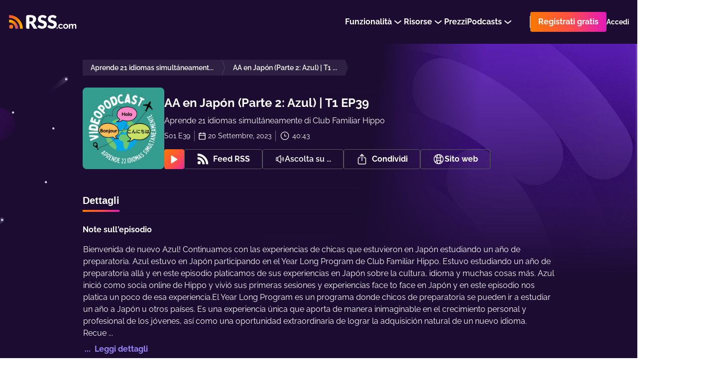

--- FILE ---
content_type: text/html; charset=utf-8
request_url: https://rss.com/it/podcasts/aprende-21-idiomas/1112777/
body_size: 160765
content:
<!doctype html>
<html data-n-head-ssr lang="it" data-n-head="%7B%22lang%22:%7B%22ssr%22:%22it%22%7D%7D">
  <head >
    <title>AA en Japón (Parte 2: Azul) | T1 EP39 | Episodio del podcast in RSS.com</title><meta data-n-head="ssr" data-hid="description" name="description" content="Bienvenida de nuevo Azul! Continuamos con las experiencias de chicas que estuvieron en Japón estudiando un año de preparatoria. Azul estuvo en Japón participando en el Year Long Program de Club Familiar Hippo. Estuvo estudiando un año de preparatoria allá y en este episodio platicamos de sus experiencias en Japón sobre la cultura, idioma y muchas cosas más. Azul inició como socia online de Hippo y vivió sus primeras sesiones y experiencias face to face en Japón y en este episodio nos platica un poco de esa experiencia.El Year Long Program es un programa donde chicos de preparatoria se pueden ir a estudiar un año a Japón u otros países. Es una experiencia única que aporta de manera inimaginable en el crecimiento personal y profesional de los jóvenes, así como una oportunidad extraordinaria de lograr la adquisición natural de un nuevo idioma. Recuerda que también nos puedes escuchar en Spotify, Ivoox, RSS, Amazon Music y Google Podcast. Síguenos en nuestras redes sociales: Instagram: https://instagram.com/hippomexico?igshid=YmMyMTA2M2Y= Instagram: https://instagram.com/21_idiomas_podcast?igshid=YmMyMTA2M2Y= Facebook: https://es-la.facebook.com/clubfamiliarhippo/ Para más información visita nuestra página web: https://www.hippomexico.org/"><meta data-n-head="ssr" data-hid="og:title" property="og:title" content="AA en Japón (Parte 2: Azul) | T1 EP39 | Episodio del podcast in RSS.com"><meta data-n-head="ssr" data-hid="og:image" property="og:image" content="https://img.rss.com/aprende-21-idiomas/900/20240118_060136_af790015899f829dce3e86550ee1b05b.jpg"><meta data-n-head="ssr" data-hid="og:image:secure_url" property="og:image:secure_url" content="https://img.rss.com/aprende-21-idiomas/900/20240118_060136_af790015899f829dce3e86550ee1b05b.jpg"><meta data-n-head="ssr" data-hid="og:description" property="og:description" content="Bienvenida de nuevo Azul! Continuamos con las experiencias de chicas que estuvieron en Japón estudiando un año de preparatoria. Azul estuvo en Japón participando en el Year Long Program de Club Familiar Hippo. Estuvo estudiando un año de preparatoria allá y en este episodio platicamos de sus experiencias en Japón sobre la cultura, idioma y muchas cosas más. Azul inició como socia online de Hippo y vivió sus primeras sesiones y experiencias face to face en Japón y en este episodio nos platica un poco de esa experiencia.El Year Long Program es un programa donde chicos de preparatoria se pueden ir a estudiar un año a Japón u otros países. Es una experiencia única que aporta de manera inimaginable en el crecimiento personal y profesional de los jóvenes, así como una oportunidad extraordinaria de lograr la adquisición natural de un nuevo idioma. Recuerda que también nos puedes escuchar en Spotify, Ivoox, RSS, Amazon Music y Google Podcast. Síguenos en nuestras redes sociales: Instagram: https://instagram.com/hippomexico?igshid=YmMyMTA2M2Y= Instagram: https://instagram.com/21_idiomas_podcast?igshid=YmMyMTA2M2Y= Facebook: https://es-la.facebook.com/clubfamiliarhippo/ Para más información visita nuestra página web: https://www.hippomexico.org/"><meta data-n-head="ssr" data-hid="og:site_name" property="og:site_name" content="RSS.com"><meta data-n-head="ssr" data-hid="og:type" property="og:type" content="music.radio_station"><meta data-n-head="ssr" data-hid="og:image:height" property="og:image:height" content="900"><meta data-n-head="ssr" data-hid="og:image:width" property="og:image:width" content="900"><meta data-n-head="ssr" data-hid="itemprop:name" itemprop="name" content="AA en Japón (Parte 2: Azul) | T1 EP39 | Episodio del podcast in RSS.com"><meta data-n-head="ssr" data-hid="itemprop:description" itemprop="description" content="Bienvenida de nuevo Azul! Continuamos con las experiencias de chicas que estuvieron en Japón estudiando un año de preparatoria. Azul estuvo en Japón participando en el Year Long Program de Club Familiar Hippo. Estuvo estudiando un año de preparatoria allá y en este episodio platicamos de sus experiencias en Japón sobre la cultura, idioma y muchas cosas más. Azul inició como socia online de Hippo y vivió sus primeras sesiones y experiencias face to face en Japón y en este episodio nos platica un poco de esa experiencia.El Year Long Program es un programa donde chicos de preparatoria se pueden ir a estudiar un año a Japón u otros países. Es una experiencia única que aporta de manera inimaginable en el crecimiento personal y profesional de los jóvenes, así como una oportunidad extraordinaria de lograr la adquisición natural de un nuevo idioma. Recuerda que también nos puedes escuchar en Spotify, Ivoox, RSS, Amazon Music y Google Podcast. Síguenos en nuestras redes sociales: Instagram: https://instagram.com/hippomexico?igshid=YmMyMTA2M2Y= Instagram: https://instagram.com/21_idiomas_podcast?igshid=YmMyMTA2M2Y= Facebook: https://es-la.facebook.com/clubfamiliarhippo/ Para más información visita nuestra página web: https://www.hippomexico.org/"><meta data-n-head="ssr" data-hid="itemprop:image" itemprop="image" content="https://img.rss.com/aprende-21-idiomas/900/20240118_060136_af790015899f829dce3e86550ee1b05b.jpg"><meta data-n-head="ssr" data-hid="twitter:card" name="twitter:card" content="summary_large_image"><meta data-n-head="ssr" data-hid="twitter:site" name="twitter:site" content="@rss"><meta data-n-head="ssr" data-hid="twitter:title" name="twitter:title" content="AA en Japón (Parte 2: Azul) | T1 EP39 | Episodio del podcast in RSS.com"><meta data-n-head="ssr" data-hid="twitter:description" name="twitter:description" content="Bienvenida de nuevo Azul! Continuamos con las experiencias de chicas que estuvieron en Japón estudiando un año de preparatoria. Azul estuvo en Japón participando en el Year Long Program de Club Familiar Hippo. Estuvo estudiando un año de preparatoria allá y en este episodio platicamos de sus experiencias en Japón sobre la cultura, idioma y muchas cosas más. Azul inició como socia online de Hippo y vivió sus primeras sesiones y experiencias face to face en Japón y en este episodio nos platica un poco de esa experiencia.El Year Long Program es un programa donde chicos de preparatoria se pueden ir a estudiar un año a Japón u otros países. Es una experiencia única que aporta de manera inimaginable en el crecimiento personal y profesional de los jóvenes, así como una oportunidad extraordinaria de lograr la adquisición natural de un nuevo idioma. Recuerda que también nos puedes escuchar en Spotify, Ivoox, RSS, Amazon Music y Google Podcast. Síguenos en nuestras redes sociales: Instagram: https://instagram.com/hippomexico?igshid=YmMyMTA2M2Y= Instagram: https://instagram.com/21_idiomas_podcast?igshid=YmMyMTA2M2Y= Facebook: https://es-la.facebook.com/clubfamiliarhippo/ Para más información visita nuestra página web: https://www.hippomexico.org/"><meta data-n-head="ssr" data-hid="twitter:image" name="twitter:image" content="https://img.rss.com/aprende-21-idiomas/900/20240118_060136_af790015899f829dce3e86550ee1b05b.jpg"><meta data-n-head="ssr" data-hid="twitter:image:alt" name="twitter:image:alt" content="Aprende 21 idiomas simultáneamente "><meta data-n-head="ssr" data-hid="og:url" property="og:url" content="https://rss.com/it/podcasts/aprende-21-idiomas/1112777/"><meta data-n-head="ssr" property="al:web:url" content="https://rss.com/it/podcasts/aprende-21-idiomas/1112777/"><meta data-n-head="ssr" data-hid="i18n-og" property="og:locale" content="it_IT"><meta data-n-head="ssr" data-hid="i18n-og-alt-en" property="og:locale:alternate" content="en_US"><meta data-n-head="ssr" data-hid="i18n-og-alt-es" property="og:locale:alternate" content="es_ES"><meta data-n-head="ssr" data-hid="charset" charset="utf-8"><meta data-n-head="ssr" data-hid="viewport" name="viewport" content="width=device-width,minimum-scale=1,initial-scale=1"><meta data-n-head="ssr" data-hid="fb:app_id" property="fb:app_id" content="264367114976413"><meta data-n-head="ssr" data-hid="meta-noindex-follow" name="robots" content="noindex, follow"><meta data-n-head="ssr" data-hid="og:audio" property="og:audio" content="https://content.rss.com/episodes/112756/1112777/aprende-21-idiomas/2023_09_11_22_04_32_df2e29f3-3f68-4ae3-8175-6468ba6e5c79.mp3?_from=ogaudio"><meta data-n-head="ssr" data-hid="og:audio:type" property="og:audio:type" content="audio/mpeg"><link data-n-head="ssr" rel="alternate" hreflang="x-default" href="https://rss.com/it/podcasts/aprende-21-idiomas/1112777/" data-hid="alternate-hreflang-x-default"><link data-n-head="ssr" data-hid="i18n-alt-en" rel="alternate" href="https://rss.com/podcasts/aprende-21-idiomas/1112777/" hreflang="en"><link data-n-head="ssr" data-hid="i18n-alt-es" rel="alternate" href="https://rss.com/es/podcasts/aprende-21-idiomas/1112777/" hreflang="es"><link data-n-head="ssr" data-hid="i18n-alt-it" rel="alternate" href="https://rss.com/it/podcasts/aprende-21-idiomas/1112777/" hreflang="it"><link data-n-head="ssr" data-hid="i18n-xd" rel="alternate" href="https://rss.com/podcasts/aprende-21-idiomas/1112777/" hreflang="x-default"><link data-n-head="ssr" data-hid="i18n-can" rel="canonical" href="https://rss.com/it/podcasts/aprende-21-idiomas/1112777/"><link data-n-head="ssr" rel="shortcut icon" data-hid="favicon-shortcut" href="https://img.rss.com/aprende-21-idiomas/64/20240118_060136_af790015899f829dce3e86550ee1b05b.jpg"><link data-n-head="ssr" rel="icon" data-hid="favicon-icon" sizes="64x64" href="https://img.rss.com/aprende-21-idiomas/64/20240118_060136_af790015899f829dce3e86550ee1b05b.jpg"><link data-n-head="ssr" rel="apple-touch-icon" data-hid="favicon-apple-touch-icon" sizes="64x64" href="https://img.rss.com/aprende-21-idiomas/64/20240118_060136_af790015899f829dce3e86550ee1b05b.jpg"><script data-n-head="ssr" data-hid="gtm-script">if(!window._gtm_init){window._gtm_init=1;(function(w,n,d,m,e,p){w[d]=(w[d]==1||n[d]=='yes'||n[d]==1||n[m]==1||(w[e]&&w[e][p]&&w[e][p]()))?1:0})(window,navigator,'doNotTrack','msDoNotTrack','external','msTrackingProtectionEnabled');(function(w,d,s,l,x,y){w[x]={};w._gtm_inject=function(i){if(w.doNotTrack||w[x][i])return;w[x][i]=1;w[l]=w[l]||[];w[l].push({'gtm.start':new Date().getTime(),event:'gtm.js'});var f=d.getElementsByTagName(s)[0],j=d.createElement(s);j.defer=true;j.src='https://www.googletagmanager.com/gtm.js?id='+i+'&gtm_auth=eG1slwLxXT4Ot0vqraBpnw&gtm_preview=env-62&gtm_cookies_win=x';f.parentNode.insertBefore(j,f);}})(window,document,'script','dataLayer','_gtm_ids','_gtm_inject')}</script><script data-n-head="ssr" type="application/ld+json">{"@context":"https://schema.org/","@type":"Organization","url":"/it/podcasts/aprende-21-idiomas/episodes/1112777/","name":"AA en Japón (Parte 2: Azul) | T1 EP39","datePublished":"2023-09-20T16:25:26.000Z","timeRequired":"PTNaNM","description":"Bienvenida de nuevo Azul! Continuamos con las experiencias de chicas que estuvieron en Japón estudiando un año de preparatoria. Azul estuvo en Japón participando en el Year Long Program de Club Familiar Hippo. Estuvo estudiando un año de preparatoria allá y en este episodio platicamos de sus experiencias en Japón sobre la cultura, idioma y muchas cosas más. Azul inició como socia online de Hippo y vivió sus primeras sesiones y experiencias face to face en Japón y en este episodio nos platica un poco de esa experiencia.El Year Long Program es un programa donde chicos de preparatoria se pueden ir a estudiar un año a Japón u otros países. Es una experiencia única que aporta de manera inimaginable en el crecimiento personal y profesional de los jóvenes, así como una oportunidad extraordinaria de lograr la adquisición natural de un nuevo idioma. Recuerda que también nos puedes escuchar en Spotify, Ivoox, RSS, Amazon Music y Google Podcast. Síguenos en nuestras redes sociales: Instagram: https://instagram.com/hippomexico?igshid=YmMyMTA2M2Y= Instagram: https://instagram.com/21_idiomas_podcast?igshid=YmMyMTA2M2Y= Facebook: https://es-la.facebook.com/clubfamiliarhippo/ Para más información visita nuestra página web: https://www.hippomexico.org/","associatedMedia":{"@type":"MediaObject","contentUrl":""},"partOfSeries":{"@type":"PodcastSeries","name":"Aprende 21 idiomas simultáneamente ","url":"/it/podcasts/aprende-21-idiomas/"}}</script><link rel="preload" href="/_nuxt/07d571f.js" as="script"><link rel="preload" href="/_nuxt/7dad68b.js" as="script"><link rel="preload" href="/_nuxt/ed92c98.js" as="script"><link rel="preload" href="/_nuxt/6607987.js" as="script"><link rel="preload" href="/_nuxt/ed132c9.js" as="script"><link rel="preload" href="/_nuxt/1b1a706.js" as="script"><style data-vue-ssr-id="2ffbdc6b:0 5fb73852:0 5fb73852:1 152a3d0b:0 6d671156:0 21b764b4:0 c2913fd4:0 d09c32c0:0 30e64912:0 6a626386:0 23660366:0 d3b5d8b6:0 fd1e25c8:0 156a2dc0:0 0c2038ed:0 757aa407:0 6e1a5b60:0 071664c8:0 129f66da:0 8f4e837c:0 aaae7fea:0 2b017eda:0 7b39028e:0 2a255bfe:0 73a7b860:0 0ec033fe:0 404575e4:0 5fb33c06:0 510cd804:0 1ce543c8:0 cff849c6:0 5ab4de56:0 715d84b7:0 aeb0f5fa:0 5da83a98:0 a6828df0:0 9cc25e86:0 816e2178:0 04ea31e3:0 1d28fcd0:0 0737c746:0 32b95990:0">
.nuxt-progress {
  position: fixed;
  top: 0px;
  left: 0px;
  right: 0px;
  height: 5px;
  width: 0%;
  opacity: 1;
  transition: width 0.1s, opacity 0.4s;
  background-color: #8d51bb;
  z-index: 999999;
}
.nuxt-progress.nuxt-progress-notransition {
  transition: none;
}
.nuxt-progress-failed {
  background-color: red;
}

/* normalize.css v5.0.0 | MIT License | github.com/necolas/normalize.css */
html{font-family:sans-serif;line-height:1.15;-ms-text-size-adjust:100%;-webkit-text-size-adjust:100%}body{margin:0}article,aside,footer,header,nav,section{display:block}h1{font-size:2em;margin:.67em 0}figcaption,figure,main{display:block}figure{margin:1em 40px}hr{box-sizing:content-box;height:0;overflow:visible}pre{font-family:monospace,monospace;font-size:1em}a{background-color:transparent;-webkit-text-decoration-skip:objects}a:active,a:hover{outline-width:0}abbr[title]{border-bottom:none;text-decoration:underline;text-decoration:underline dotted}b,strong{font-weight:inherit}b,strong{font-weight:bolder}code,kbd,samp{font-family:monospace,monospace;font-size:1em}dfn{font-style:italic}mark{background-color:#ff0;color:#000}small{font-size:80%}sub,sup{font-size:75%;line-height:0;position:relative;vertical-align:baseline}sub{bottom:-.25em}sup{top:-.5em}audio,video{display:inline-block}audio:not([controls]){display:none;height:0}img{border-style:none}svg:not(:root){overflow:hidden}button,input,optgroup,select,textarea{font-family:sans-serif;font-size:100%;line-height:1.15;margin:0}button,input{overflow:visible}button,select{text-transform:none}button,html [type="button"],[type="reset"],[type="submit"]{-webkit-appearance:button}button::-moz-focus-inner,[type="button"]::-moz-focus-inner,[type="reset"]::-moz-focus-inner,[type="submit"]::-moz-focus-inner{border-style:none;padding:0}button:-moz-focusring,[type="button"]:-moz-focusring,[type="reset"]:-moz-focusring,[type="submit"]:-moz-focusring{outline:1px dotted ButtonText}fieldset{border:1px solid #c0c0c0;margin:0 2px;padding:.35em .625em .75em}legend{box-sizing:border-box;color:inherit;display:table;max-width:100%;padding:0;white-space:normal}progress{display:inline-block;vertical-align:baseline}textarea{overflow:auto;resize:vertical}[type="checkbox"],[type="radio"]{box-sizing:border-box;padding:0}[type="number"]::-webkit-inner-spin-button,[type="number"]::-webkit-outer-spin-button{height:auto}[type="search"]{-webkit-appearance:textfield;outline-offset:-2px}[type="search"]::-webkit-search-cancel-button,[type="search"]::-webkit-search-decoration{-webkit-appearance:none}::-webkit-file-upload-button{-webkit-appearance:button;font:inherit}details,menu{display:block}summary{display:list-item}canvas{display:inline-block}template{display:none}[hidden]{display:none}.rss-ui-logo{display:flex;align-items:flex-start}.rss-ui-logo__path{transition:fill .2s}.rss-ui-button{margin:0;flex-grow:1;border:none;outline:none;color:inherit;max-width:100%;cursor:pointer;background:none;font-weight:500;position:relative;font-size:inherit;border-radius:4px;align-items:center;display:inline-flex;text-decoration:none;justify-content:center;padding:0 16px 0 16px;font-family:'Raleway',sans-serif;transition:.25s}.rss-ui-button-wrapper{display:flex;position:relative}.rss-ui-button i{margin-right:8px}.rss-ui-button_rss{padding-left:14px}.rss-ui-button_default{color:#2d2d2d;background:#f4f4f4}.rss-ui-button_default:hover{background:#f5f5f5}.rss-ui-button_default:hover{background:#e6e6e6}.rss-ui-button_default.ui-button_shadow{box-shadow:0 10px 20px rgba(153,153,153,0.4)}.rss-ui-button_default.ui-button_shadow:hover{box-shadow:0 5px 20px rgba(153,153,153,0.6)}.rss-ui-button_default.rss-ui-button_disabled{cursor:not-allowed;background:#f9f9f9}.rss-ui-button_default.rss-ui-button_disabled:not(.rss-ui-button_rainbow){color:#999}.rss-ui-button_default.rss-ui-button_disabled:focus{box-shadow:none}.rss-ui-button_default.rss-ui-button_outlined{line-height:calc(100% - 4px);background-color:#fff;border:1px solid #dbdbdb;color:#6d7278}.rss-ui-button_default.rss-ui-button_outlined:hover{border:1px solid #b5b5b5}.rss-ui-button_default.rss-ui-button_outlined:hover,.rss-ui-button_default.rss-ui-button_outlined:active,.rss-ui-button_default.rss-ui-button_outlined:focus{background:rgba(244,244,244,0.1)}.rss-ui-button_default.rss-ui-button_outlined.ui-button_disabled{border:2px solid rgba(109,114,120,0.5);color:rgba(109,114,120,0.5)}.rss-ui-button_default.rss-ui-button_outlined.ui-button_disabled:hover,.rss-ui-button_default.rss-ui-button_outlined.ui-button_disabled:active,.rss-ui-button_default.rss-ui-button_outlined.ui-button_disabled:focus{background:none}.rss-ui-button_light{color:#2d2d2d;background:#fff}.rss-ui-button_light:hover{background:#fff}.rss-ui-button_light:hover{background:#e6e6e6}.rss-ui-button_light.ui-button_shadow{box-shadow:0 10px 20px rgba(153,153,153,0.4)}.rss-ui-button_light.ui-button_shadow:hover{box-shadow:0 5px 20px rgba(153,153,153,0.6)}.rss-ui-button_light.rss-ui-button_disabled{cursor:not-allowed;background:#f9f9f9}.rss-ui-button_light.rss-ui-button_disabled:not(.rss-ui-button_rainbow){color:#999}.rss-ui-button_light.rss-ui-button_disabled:focus{box-shadow:none}.rss-ui-button_light.rss-ui-button_outlined{line-height:calc(100% - 4px);border:2px solid #fff;color:#fff;background:none;color:#6d7278;background:none}.rss-ui-button_light.rss-ui-button_outlined:hover,.rss-ui-button_light.rss-ui-button_outlined:active,.rss-ui-button_light.rss-ui-button_outlined:focus{background:rgba(255,255,255,0.1);border:2px solid #6d7278;color:#6d7278}.rss-ui-button_light.rss-ui-button_outlined.ui-button_disabled{color:rgba(109,114,120,0.7);border:2px solid rgba(255,255,255,0.3);color:rgba(255,255,255,0.7)}.rss-ui-button_light.rss-ui-button_outlined.ui-button_disabled:hover,.rss-ui-button_light.rss-ui-button_outlined.ui-button_disabled:active,.rss-ui-button_light.rss-ui-button_outlined.ui-button_disabled:focus{background:none}.rss-ui-button_primary.rss-ui-button_outlined{color:#8d51bb;background:#6c26d6}.rss-ui-button_primary.rss-ui-button_outlined:hover{background:#7a3adc}.rss-ui-button_primary.rss-ui-button_outlined.ui-button_shadow{box-shadow:0 10px 20px rgba(108,38,214,0.4)}.rss-ui-button_primary.rss-ui-button_outlined.ui-button_shadow:hover{box-shadow:0 5px 20px rgba(108,38,214,0.6)}.rss-ui-button_primary.rss-ui-button_outlined.rss-ui-button_disabled{cursor:not-allowed;background:rgba(108,38,214,0.5)}.rss-ui-button_primary.rss-ui-button_outlined.rss-ui-button_disabled:not(.rss-ui-button_rainbow){color:rgba(141,81,187,0.7)}.rss-ui-button_primary.rss-ui-button_outlined.rss-ui-button_disabled:focus{box-shadow:none}.rss-ui-button_primary.rss-ui-button_outlined.rss-ui-button_outlined{line-height:calc(100% - 4px);border:2px solid #6c26d6;color:#6c26d6;background:none}.rss-ui-button_primary.rss-ui-button_outlined.rss-ui-button_outlined:hover,.rss-ui-button_primary.rss-ui-button_outlined.rss-ui-button_outlined:active,.rss-ui-button_primary.rss-ui-button_outlined.rss-ui-button_outlined:focus{background:rgba(108,38,214,0.1)}.rss-ui-button_primary.rss-ui-button_outlined.rss-ui-button_outlined.ui-button_disabled{border:2px solid rgba(108,38,214,0.3);color:rgba(108,38,214,0.7)}.rss-ui-button_primary.rss-ui-button_outlined.rss-ui-button_outlined.ui-button_disabled:hover,.rss-ui-button_primary.rss-ui-button_outlined.rss-ui-button_outlined.ui-button_disabled:active,.rss-ui-button_primary.rss-ui-button_outlined.rss-ui-button_outlined.ui-button_disabled:focus{background:none}.rss-ui-button_primary:not(.rss-ui-button_outlined){color:#fff;background:#6c26d6}.rss-ui-button_primary:not(.rss-ui-button_outlined):hover{background:#7a3adc}.rss-ui-button_primary:not(.rss-ui-button_outlined).ui-button_shadow{box-shadow:0 10px 20px rgba(108,38,214,0.4)}.rss-ui-button_primary:not(.rss-ui-button_outlined).ui-button_shadow:hover{box-shadow:0 5px 20px rgba(108,38,214,0.6)}.rss-ui-button_primary:not(.rss-ui-button_outlined).rss-ui-button_disabled{cursor:not-allowed;background:rgba(108,38,214,0.5)}.rss-ui-button_primary:not(.rss-ui-button_outlined).rss-ui-button_disabled:not(.rss-ui-button_rainbow){color:rgba(255,255,255,0.7)}.rss-ui-button_primary:not(.rss-ui-button_outlined).rss-ui-button_disabled:focus{box-shadow:none}.rss-ui-button_primary:not(.rss-ui-button_outlined).rss-ui-button_outlined{line-height:calc(100% - 4px);border:2px solid #6c26d6;color:#6c26d6;background:none}.rss-ui-button_primary:not(.rss-ui-button_outlined).rss-ui-button_outlined:hover,.rss-ui-button_primary:not(.rss-ui-button_outlined).rss-ui-button_outlined:active,.rss-ui-button_primary:not(.rss-ui-button_outlined).rss-ui-button_outlined:focus{background:rgba(108,38,214,0.1)}.rss-ui-button_primary:not(.rss-ui-button_outlined).rss-ui-button_outlined.ui-button_disabled{border:2px solid rgba(108,38,214,0.3);color:rgba(108,38,214,0.7)}.rss-ui-button_primary:not(.rss-ui-button_outlined).rss-ui-button_outlined.ui-button_disabled:hover,.rss-ui-button_primary:not(.rss-ui-button_outlined).rss-ui-button_outlined.ui-button_disabled:active,.rss-ui-button_primary:not(.rss-ui-button_outlined).rss-ui-button_outlined.ui-button_disabled:focus{background:none}.rss-ui-button_primary:not(.rss-ui-button_outlined):hover{color:#fff}.rss-ui-button_accent{color:#fff;background:#6c26d6}.rss-ui-button_accent:hover{background:#7a3adc}.rss-ui-button_accent.ui-button_shadow{box-shadow:0 10px 20px rgba(108,38,214,0.4)}.rss-ui-button_accent.ui-button_shadow:hover{box-shadow:0 5px 20px rgba(108,38,214,0.6)}.rss-ui-button_accent.rss-ui-button_disabled{cursor:not-allowed;background:rgba(108,38,214,0.5)}.rss-ui-button_accent.rss-ui-button_disabled:not(.rss-ui-button_rainbow){color:rgba(255,255,255,0.7)}.rss-ui-button_accent.rss-ui-button_disabled:focus{box-shadow:none}.rss-ui-button_accent.rss-ui-button_outlined{line-height:calc(100% - 4px);border:2px solid #6c26d6;color:#6c26d6;background:none}.rss-ui-button_accent.rss-ui-button_outlined:hover,.rss-ui-button_accent.rss-ui-button_outlined:active,.rss-ui-button_accent.rss-ui-button_outlined:focus{background:rgba(108,38,214,0.1)}.rss-ui-button_accent.rss-ui-button_outlined.ui-button_disabled{border:2px solid rgba(108,38,214,0.3);color:rgba(108,38,214,0.7)}.rss-ui-button_accent.rss-ui-button_outlined.ui-button_disabled:hover,.rss-ui-button_accent.rss-ui-button_outlined.ui-button_disabled:active,.rss-ui-button_accent.rss-ui-button_outlined.ui-button_disabled:focus{background:none}.rss-ui-button_success{color:#fff;background:#00bfa5}.rss-ui-button_success:hover{background:#00dfc1}.rss-ui-button_success.ui-button_shadow{box-shadow:0 10px 20px rgba(0,191,165,0.4)}.rss-ui-button_success.ui-button_shadow:hover{box-shadow:0 5px 20px rgba(0,191,165,0.6)}.rss-ui-button_success.rss-ui-button_disabled{cursor:not-allowed;background:rgba(0,191,165,0.5)}.rss-ui-button_success.rss-ui-button_disabled:not(.rss-ui-button_rainbow){color:rgba(255,255,255,0.7)}.rss-ui-button_success.rss-ui-button_disabled:focus{box-shadow:none}.rss-ui-button_success.rss-ui-button_outlined{line-height:calc(100% - 4px);border:2px solid #00bfa5;color:#00bfa5;background:none}.rss-ui-button_success.rss-ui-button_outlined:hover,.rss-ui-button_success.rss-ui-button_outlined:active,.rss-ui-button_success.rss-ui-button_outlined:focus{background:rgba(0,191,165,0.1)}.rss-ui-button_success.rss-ui-button_outlined.ui-button_disabled{border:2px solid rgba(0,191,165,0.3);color:rgba(0,191,165,0.7)}.rss-ui-button_success.rss-ui-button_outlined.ui-button_disabled:hover,.rss-ui-button_success.rss-ui-button_outlined.ui-button_disabled:active,.rss-ui-button_success.rss-ui-button_outlined.ui-button_disabled:focus{background:none}.rss-ui-button_danger{color:#fff;background:#d50000}.rss-ui-button_danger:hover{background:#f30000}.rss-ui-button_danger.ui-button_shadow{box-shadow:0 10px 20px rgba(213,0,0,0.4)}.rss-ui-button_danger.ui-button_shadow:hover{box-shadow:0 5px 20px rgba(213,0,0,0.6)}.rss-ui-button_danger.rss-ui-button_disabled{cursor:not-allowed;background:rgba(213,0,0,0.5)}.rss-ui-button_danger.rss-ui-button_disabled:not(.rss-ui-button_rainbow){color:rgba(255,255,255,0.7)}.rss-ui-button_danger.rss-ui-button_disabled:focus{box-shadow:none}.rss-ui-button_danger.rss-ui-button_outlined{line-height:calc(100% - 4px);border:2px solid #d50000;color:#d50000;background:none}.rss-ui-button_danger.rss-ui-button_outlined:hover,.rss-ui-button_danger.rss-ui-button_outlined:active,.rss-ui-button_danger.rss-ui-button_outlined:focus{background:rgba(213,0,0,0.1)}.rss-ui-button_danger.rss-ui-button_outlined.ui-button_disabled{border:2px solid rgba(213,0,0,0.3);color:rgba(213,0,0,0.7)}.rss-ui-button_danger.rss-ui-button_outlined.ui-button_disabled:hover,.rss-ui-button_danger.rss-ui-button_outlined.ui-button_disabled:active,.rss-ui-button_danger.rss-ui-button_outlined.ui-button_disabled:focus{background:none}.rss-ui-button_info{color:#fff;background:#0091ea}.rss-ui-button_info:hover{background:#07a1ff}.rss-ui-button_info.ui-button_shadow{box-shadow:0 10px 20px rgba(0,145,234,0.4)}.rss-ui-button_info.ui-button_shadow:hover{box-shadow:0 5px 20px rgba(0,145,234,0.6)}.rss-ui-button_info.rss-ui-button_disabled{cursor:not-allowed;background:rgba(0,145,234,0.5)}.rss-ui-button_info.rss-ui-button_disabled:not(.rss-ui-button_rainbow){color:rgba(255,255,255,0.7)}.rss-ui-button_info.rss-ui-button_disabled:focus{box-shadow:none}.rss-ui-button_info.rss-ui-button_outlined{line-height:calc(100% - 4px);border:2px solid #0091ea;color:#0091ea;background:none}.rss-ui-button_info.rss-ui-button_outlined:hover,.rss-ui-button_info.rss-ui-button_outlined:active,.rss-ui-button_info.rss-ui-button_outlined:focus{background:rgba(0,145,234,0.1)}.rss-ui-button_info.rss-ui-button_outlined.ui-button_disabled{border:2px solid rgba(0,145,234,0.3);color:rgba(0,145,234,0.7)}.rss-ui-button_info.rss-ui-button_outlined.ui-button_disabled:hover,.rss-ui-button_info.rss-ui-button_outlined.ui-button_disabled:active,.rss-ui-button_info.rss-ui-button_outlined.ui-button_disabled:focus{background:none}.rss-ui-button_disabled{filter:opacity(20%)}.rss-ui-button_rainbow,.rss-ui-button_rainbow:hover{box-shadow:none;color:#fff;background:#fe4f45;background-image:linear-gradient(90deg,#f87900 0%,#fe4f45 51%,#e419ba 100%) !important}.rss-ui-button_rainbow.rss-ui-button_loading .rss-ui-button__text{opacity:0}.rss-ui-button_rainbow.rss-ui-button_outlined{padding:2px;display:flex}.rss-ui-button_rainbow.rss-ui-button_outlined.rss-ui-button_medium .rss-ui-button__text{height:36px;display:flex;text-align:center;border-radius:3px;align-items:center;padding:0 14px;justify-content:center;transition:background-color .2s ease}.rss-ui-button_rainbow.rss-ui-button_outlined:hover.rss-ui-button_medium .rss-ui-button__text{background-color:transparent !important}.rss-ui-button_rainbow.rss-ui-button_shadow{box-shadow:0 20px 42px rgba(27,118,129,0.36)}.rss-ui-button_rainbow:hover{box-shadow:0 2px 8px rgba(0,0,0,0.16)}.rss-ui-button_rainbow:hover.rss-ui-button_shadow{transform:translate(0,-2px);box-shadow:0 10px 20px rgba(27,118,129,0.36)}.rss-ui-button_rainbow:disabled{opacity:.2;transform:none !important}.rss-ui-button_rainbow:disabled.rss-ui-button_shadow{box-shadow:0 5px 10px rgba(27,118,129,0.36) !important}.rss-ui-button_facebook{font-weight:300;color:#fff;background:#3b5998}.rss-ui-button_facebook:hover{background:#4366ae}.rss-ui-button_facebook.ui-button_shadow{box-shadow:0 10px 20px rgba(59,89,152,0.4)}.rss-ui-button_facebook.ui-button_shadow:hover{box-shadow:0 5px 20px rgba(59,89,152,0.6)}.rss-ui-button_facebook.rss-ui-button_disabled{cursor:not-allowed;background:rgba(59,89,152,0.5)}.rss-ui-button_facebook.rss-ui-button_disabled:not(.rss-ui-button_rainbow){color:rgba(255,255,255,0.7)}.rss-ui-button_facebook.rss-ui-button_disabled:focus{box-shadow:none}.rss-ui-button_facebook.rss-ui-button_outlined{line-height:calc(100% - 4px);border:2px solid #3b5998;color:#3b5998;background:none}.rss-ui-button_facebook.rss-ui-button_outlined:hover,.rss-ui-button_facebook.rss-ui-button_outlined:active,.rss-ui-button_facebook.rss-ui-button_outlined:focus{background:rgba(59,89,152,0.1)}.rss-ui-button_facebook.rss-ui-button_outlined.ui-button_disabled{border:2px solid rgba(59,89,152,0.3);color:rgba(59,89,152,0.7)}.rss-ui-button_facebook.rss-ui-button_outlined.ui-button_disabled:hover,.rss-ui-button_facebook.rss-ui-button_outlined.ui-button_disabled:active,.rss-ui-button_facebook.rss-ui-button_outlined.ui-button_disabled:focus{background:none}.rss-ui-button_twitter{font-weight:300;color:#fff;background:#1da1f2}.rss-ui-button_twitter:hover{background:#34aaf3}.rss-ui-button_twitter.ui-button_shadow{box-shadow:0 10px 20px rgba(29,161,242,0.4)}.rss-ui-button_twitter.ui-button_shadow:hover{box-shadow:0 5px 20px rgba(29,161,242,0.6)}.rss-ui-button_twitter.rss-ui-button_disabled{cursor:not-allowed;background:rgba(29,161,242,0.5)}.rss-ui-button_twitter.rss-ui-button_disabled:not(.rss-ui-button_rainbow){color:rgba(255,255,255,0.7)}.rss-ui-button_twitter.rss-ui-button_disabled:focus{box-shadow:none}.rss-ui-button_twitter.rss-ui-button_outlined{line-height:calc(100% - 4px);border:2px solid #1da1f2;color:#1da1f2;background:none}.rss-ui-button_twitter.rss-ui-button_outlined:hover,.rss-ui-button_twitter.rss-ui-button_outlined:active,.rss-ui-button_twitter.rss-ui-button_outlined:focus{background:rgba(29,161,242,0.1)}.rss-ui-button_twitter.rss-ui-button_outlined.ui-button_disabled{border:2px solid rgba(29,161,242,0.3);color:rgba(29,161,242,0.7)}.rss-ui-button_twitter.rss-ui-button_outlined.ui-button_disabled:hover,.rss-ui-button_twitter.rss-ui-button_outlined.ui-button_disabled:active,.rss-ui-button_twitter.rss-ui-button_outlined.ui-button_disabled:focus{background:none}.rss-ui-button_google{font-weight:300;color:#fff;background:#ea4335}.rss-ui-button_google:hover{background:#ec5649}.rss-ui-button_google.ui-button_shadow{box-shadow:0 10px 20px rgba(234,67,53,0.4)}.rss-ui-button_google.ui-button_shadow:hover{box-shadow:0 5px 20px rgba(234,67,53,0.6)}.rss-ui-button_google.rss-ui-button_disabled{cursor:not-allowed;background:rgba(234,67,53,0.5)}.rss-ui-button_google.rss-ui-button_disabled:not(.rss-ui-button_rainbow){color:rgba(255,255,255,0.7)}.rss-ui-button_google.rss-ui-button_disabled:focus{box-shadow:none}.rss-ui-button_google.rss-ui-button_outlined{line-height:calc(100% - 4px);border:2px solid #ea4335;color:#ea4335;background:none}.rss-ui-button_google.rss-ui-button_outlined:hover,.rss-ui-button_google.rss-ui-button_outlined:active,.rss-ui-button_google.rss-ui-button_outlined:focus{background:rgba(234,67,53,0.1)}.rss-ui-button_google.rss-ui-button_outlined.ui-button_disabled{border:2px solid rgba(234,67,53,0.3);color:rgba(234,67,53,0.7)}.rss-ui-button_google.rss-ui-button_outlined.ui-button_disabled:hover,.rss-ui-button_google.rss-ui-button_outlined.ui-button_disabled:active,.rss-ui-button_google.rss-ui-button_outlined.ui-button_disabled:focus{background:none}.rss-ui-button_medium{min-width:40px;min-height:40px;line-height:40px;font-size:16px;max-height:40px}.rss-ui-button_medium.rss-ui-button_rounded{border-radius:32px}.rss-ui-button_tiny{min-width:24px;min-height:24px;line-height:24px;padding:0 8px;font-size:14px}.rss-ui-button_tiny.rss-ui-button_rounded{border-radius:24px}.rss-ui-button_big{min-width:48px;min-height:48px;line-height:48px;font-size:16px;font-weight:600}.rss-ui-button_big.rss-ui-button_rounded{border-radius:56px}.rss-ui-button_large{min-width:56px;min-height:56px;line-height:56px;font-size:21px;font-weight:700}.rss-ui-button_large.rss-ui-button_rounded{border-radius:56px}.rss-ui-button_wide{display:flex;width:100%}.rss-ui-button_icon .rss-ui-button__text{padding-left:8px}.rss-ui-button_reverse{flex-direction:row-reverse}.rss-ui-button_icon-fixed{padding:0 48px}.rss-ui-button_link{color:#6c26d6;text-decoration:underline}.rss-ui-button_link:hover{text-decoration:none}.rss-ui-button__tooltip{left:50%;color:#fff;width:189px;font-size:14px;font-weight:400;line-height:20px;position:absolute;border-radius:4px;padding:12px 14px;text-align:center;background-color:#1c0c32;transform:translateX(-50%)}.rss-ui-button__tooltip:before{content:'';position:absolute}.rss-ui-button__tooltip_top{top:auto;bottom:calc(100% + 16px)}.rss-ui-button__tooltip_top:before{top:100%;left:50%;right:auto;bottom:auto;transform:translateX(-50%);border-top:12px solid #1c0c32;border-left:12px solid transparent;border-right:12px solid transparent}.rss-ui-button__tooltip_bottom{bottom:auto;top:calc(100% + 16px)}.rss-ui-button__tooltip_bottom:before{top:auto;left:50%;right:auto;bottom:100%;transform:translateX(-50%);border-bottom:12px solid #1c0c32;border-left:12px solid transparent;border-right:12px solid transparent}.rss-ui-button__text{flex:0 0 auto}.rss-ui-button__icon{margin:0 4px 0 0;fill:#fff;transition:opacity .25s}.rss-ui-button_default .rss-ui-button__icon,.rss-ui-button_light .rss-ui-button__icon{fill:#2d2d2d}.rss-ui-button_reverse .rss-ui-button__icon{margin:0 0 0 4px}.rss-ui-button_icon .rss-ui-button__icon{margin:0}.rss-ui-button_icon-fixed .rss-ui-button__icon{position:absolute;left:16px}.rss-ui-button:hover .rss-ui-button__icon{opacity:1 !important}.rss-ui-button_outlined.rss-ui-button_default .rss-ui-button__icon,.rss-ui-button_outlined.rss-ui-button_light .rss-ui-button__icon{fill:#6d7278}.rss-ui-button_outlined.rss-ui-button_primary .rss-ui-button__icon{fill:#8d51bb}.rss-ui-button_outlined.rss-ui-button_accent .rss-ui-button__icon{fill:#6c26d6}.rss-ui-button_outlined.rss-ui-button_success .rss-ui-button__icon{fill:#00bfa5}.rss-ui-button_outlined.rss-ui-button_info .rss-ui-button__icon{fill:#0091ea}.rss-ui-spinner{position:absolute}.rss-ui-spinner__svg{top:0;left:0;width:100%;height:100%;display:block;position:absolute}.rss-ui-spinner__svg rect{opacity:.1;animation:opacity .7s linear infinite}.rss-ui-spinner__svg rect:nth-child(1){animation-delay:-.7s}.rss-ui-spinner__svg rect:nth-child(2){animation-delay:-.6s}.rss-ui-spinner__svg rect:nth-child(3){animation-delay:-.5s}.rss-ui-spinner__svg rect:nth-child(4){animation-delay:-.4s}.rss-ui-spinner__svg rect:nth-child(5){animation-delay:-.3s}.rss-ui-spinner__svg rect:nth-child(6){animation-delay:-.2s}.rss-ui-spinner__svg rect:nth-child(7){animation-delay:-.1s}.rss-ui-spinner__svg rect:nth-child(8){animation-delay:0s}@-moz-keyframes opacity{100%{opacity:1}}@-webkit-keyframes opacity{100%{opacity:1}}@-o-keyframes opacity{100%{opacity:1}}@keyframes opacity{100%{opacity:1}}

.button,.input,.textarea,.taginput .taginput-container.is-focusable,.select select,.file-cta,.file-name,.pagination-previous,.pagination-next,.pagination-link,.pagination-ellipsis{-moz-appearance:none;-webkit-appearance:none;align-items:center;border:1px solid transparent;border-radius:4px;box-shadow:none;display:inline-flex;font-size:1rem;height:2.5em;justify-content:flex-start;line-height:1.5;padding-bottom:calc(0.5em - 1px);padding-left:calc(0.75em - 1px);padding-right:calc(0.75em - 1px);padding-top:calc(0.5em - 1px);position:relative;vertical-align:top}.button:focus,.input:focus,.textarea:focus,.taginput .taginput-container.is-focusable:focus,.select select:focus,.file-cta:focus,.file-name:focus,.pagination-previous:focus,.pagination-next:focus,.pagination-link:focus,.pagination-ellipsis:focus,.is-focused.button,.is-focused.input,.is-focused.textarea,.taginput .is-focused.taginput-container.is-focusable,.select select.is-focused,.is-focused.file-cta,.is-focused.file-name,.is-focused.pagination-previous,.is-focused.pagination-next,.is-focused.pagination-link,.is-focused.pagination-ellipsis,.button:active,.input:active,.textarea:active,.taginput .taginput-container.is-focusable:active,.select select:active,.file-cta:active,.file-name:active,.pagination-previous:active,.pagination-next:active,.pagination-link:active,.pagination-ellipsis:active,.is-active.button,.is-active.input,.is-active.textarea,.taginput .is-active.taginput-container.is-focusable,.select select.is-active,.is-active.file-cta,.is-active.file-name,.is-active.pagination-previous,.is-active.pagination-next,.is-active.pagination-link,.is-active.pagination-ellipsis{outline:none}.button[disabled],.input[disabled],.textarea[disabled],.taginput .taginput-container.is-focusable[disabled],.select select[disabled],.file-cta[disabled],.file-name[disabled],.pagination-previous[disabled],.pagination-next[disabled],.pagination-link[disabled],.pagination-ellipsis[disabled],fieldset[disabled] .button,fieldset[disabled] .input,fieldset[disabled] .textarea,fieldset[disabled] .taginput .taginput-container.is-focusable,.taginput fieldset[disabled] .taginput-container.is-focusable,fieldset[disabled] .select select,.select fieldset[disabled] select,fieldset[disabled] .file-cta,fieldset[disabled] .file-name,fieldset[disabled] .pagination-previous,fieldset[disabled] .pagination-next,fieldset[disabled] .pagination-link,fieldset[disabled] .pagination-ellipsis{cursor:not-allowed}.button,.file,.breadcrumb,.pagination-previous,.pagination-next,.pagination-link,.pagination-ellipsis,.tabs,.is-unselectable,.carousel,.carousel-list,.b-checkbox.checkbox,.b-radio.radio,.switch{-webkit-touch-callout:none;-webkit-user-select:none;-moz-user-select:none;-ms-user-select:none;user-select:none}.select:not(.is-multiple):not(.is-loading)::after,.navbar-link:not(.is-arrowless)::after{border:3px solid rgba(0,0,0,0);border-radius:2px;border-right:0;border-top:0;content:" ";display:block;height:0.625em;margin-top:-0.4375em;pointer-events:none;position:absolute;top:50%;transform:rotate(-45deg);transform-origin:center;width:0.625em}.box:not(:last-child),.content:not(:last-child),.notification:not(:last-child),.progress:not(:last-child),.progress-wrapper.is-not-native:not(:last-child),.table:not(:last-child),.table-container:not(:last-child),.title:not(:last-child),.subtitle:not(:last-child),.block:not(:last-child),.breadcrumb:not(:last-child),.level:not(:last-child),.message:not(:last-child),.pagination:not(:last-child),.tabs:not(:last-child){margin-bottom:1.5rem}.delete,.modal-close{-webkit-touch-callout:none;-webkit-user-select:none;-moz-user-select:none;-ms-user-select:none;user-select:none;-moz-appearance:none;-webkit-appearance:none;background-color:rgba(10,10,10,0.2);border:none;border-radius:9999px;cursor:pointer;pointer-events:auto;display:inline-block;flex-grow:0;flex-shrink:0;font-size:0;height:20px;max-height:20px;max-width:20px;min-height:20px;min-width:20px;outline:none;position:relative;vertical-align:top;width:20px}.delete::before,.modal-close::before,.delete::after,.modal-close::after{background-color:#fff;content:"";display:block;left:50%;position:absolute;top:50%;transform:translateX(-50%) translateY(-50%) rotate(45deg);transform-origin:center center}.delete::before,.modal-close::before{height:2px;width:50%}.delete::after,.modal-close::after{height:50%;width:2px}.delete:hover,.modal-close:hover,.delete:focus,.modal-close:focus{background-color:rgba(10,10,10,0.3)}.delete:active,.modal-close:active{background-color:rgba(10,10,10,0.4)}.is-small.delete,.is-small.modal-close{height:16px;max-height:16px;max-width:16px;min-height:16px;min-width:16px;width:16px}.is-medium.delete,.is-medium.modal-close{height:24px;max-height:24px;max-width:24px;min-height:24px;min-width:24px;width:24px}.is-large.delete,.is-large.modal-close{height:32px;max-height:32px;max-width:32px;min-height:32px;min-width:32px;width:32px}.button.is-loading::after,.loader,.select.is-loading::after,.control.is-loading::after{animation:spinAround 500ms infinite linear;border:2px solid #dbdbdb;border-radius:9999px;border-right-color:transparent;border-top-color:transparent;content:"";display:block;height:1em;position:relative;width:1em}.image.is-square img,.image.is-square .has-ratio,.image.is-1by1 img,.image.is-1by1 .has-ratio,.image.is-5by4 img,.image.is-5by4 .has-ratio,.image.is-4by3 img,.image.is-4by3 .has-ratio,.image.is-3by2 img,.image.is-3by2 .has-ratio,.image.is-5by3 img,.image.is-5by3 .has-ratio,.image.is-16by9 img,.image.is-16by9 .has-ratio,.image.is-2by1 img,.image.is-2by1 .has-ratio,.image.is-3by1 img,.image.is-3by1 .has-ratio,.image.is-4by5 img,.image.is-4by5 .has-ratio,.image.is-3by4 img,.image.is-3by4 .has-ratio,.image.is-2by3 img,.image.is-2by3 .has-ratio,.image.is-3by5 img,.image.is-3by5 .has-ratio,.image.is-9by16 img,.image.is-9by16 .has-ratio,.image.is-1by2 img,.image.is-1by2 .has-ratio,.image.is-1by3 img,.image.is-1by3 .has-ratio,.modal,.modal-background,.is-overlay,.hero-video,.b-image-wrapper>img.has-ratio,.b-image-wrapper>img.placeholder{bottom:0;left:0;position:absolute;right:0;top:0}.navbar-burger{-moz-appearance:none;-webkit-appearance:none;appearance:none;background:none;border:none;color:currentColor;font-family:inherit;font-size:1em;margin:0;padding:0}/*! bulma.io v0.9.3 | MIT License | github.com/jgthms/bulma */.button,.input,.textarea,.taginput .taginput-container.is-focusable,.select select,.file-cta,.file-name,.pagination-previous,.pagination-next,.pagination-link,.pagination-ellipsis{-moz-appearance:none;-webkit-appearance:none;align-items:center;border:1px solid transparent;border-radius:4px;box-shadow:none;display:inline-flex;font-size:1rem;height:2.5em;justify-content:flex-start;line-height:1.5;padding-bottom:calc(0.5em - 1px);padding-left:calc(0.75em - 1px);padding-right:calc(0.75em - 1px);padding-top:calc(0.5em - 1px);position:relative;vertical-align:top}.button:focus,.input:focus,.textarea:focus,.taginput .taginput-container.is-focusable:focus,.select select:focus,.file-cta:focus,.file-name:focus,.pagination-previous:focus,.pagination-next:focus,.pagination-link:focus,.pagination-ellipsis:focus,.is-focused.button,.is-focused.input,.is-focused.textarea,.taginput .is-focused.taginput-container.is-focusable,.select select.is-focused,.is-focused.file-cta,.is-focused.file-name,.is-focused.pagination-previous,.is-focused.pagination-next,.is-focused.pagination-link,.is-focused.pagination-ellipsis,.button:active,.input:active,.textarea:active,.taginput .taginput-container.is-focusable:active,.select select:active,.file-cta:active,.file-name:active,.pagination-previous:active,.pagination-next:active,.pagination-link:active,.pagination-ellipsis:active,.is-active.button,.is-active.input,.is-active.textarea,.taginput .is-active.taginput-container.is-focusable,.select select.is-active,.is-active.file-cta,.is-active.file-name,.is-active.pagination-previous,.is-active.pagination-next,.is-active.pagination-link,.is-active.pagination-ellipsis{outline:none}.button[disabled],.input[disabled],.textarea[disabled],.taginput .taginput-container.is-focusable[disabled],.select select[disabled],.file-cta[disabled],.file-name[disabled],.pagination-previous[disabled],.pagination-next[disabled],.pagination-link[disabled],.pagination-ellipsis[disabled],fieldset[disabled] .button,fieldset[disabled] .input,fieldset[disabled] .textarea,fieldset[disabled] .taginput .taginput-container.is-focusable,.taginput fieldset[disabled] .taginput-container.is-focusable,fieldset[disabled] .select select,.select fieldset[disabled] select,fieldset[disabled] .file-cta,fieldset[disabled] .file-name,fieldset[disabled] .pagination-previous,fieldset[disabled] .pagination-next,fieldset[disabled] .pagination-link,fieldset[disabled] .pagination-ellipsis{cursor:not-allowed}.button,.file,.breadcrumb,.pagination-previous,.pagination-next,.pagination-link,.pagination-ellipsis,.tabs,.is-unselectable,.carousel,.carousel-list,.b-checkbox.checkbox,.b-radio.radio,.switch{-webkit-touch-callout:none;-webkit-user-select:none;-moz-user-select:none;-ms-user-select:none;user-select:none}.select:not(.is-multiple):not(.is-loading)::after,.navbar-link:not(.is-arrowless)::after{border:3px solid rgba(0,0,0,0);border-radius:2px;border-right:0;border-top:0;content:" ";display:block;height:0.625em;margin-top:-0.4375em;pointer-events:none;position:absolute;top:50%;transform:rotate(-45deg);transform-origin:center;width:0.625em}.box:not(:last-child),.content:not(:last-child),.notification:not(:last-child),.progress:not(:last-child),.progress-wrapper.is-not-native:not(:last-child),.table:not(:last-child),.table-container:not(:last-child),.title:not(:last-child),.subtitle:not(:last-child),.block:not(:last-child),.breadcrumb:not(:last-child),.level:not(:last-child),.message:not(:last-child),.pagination:not(:last-child),.tabs:not(:last-child){margin-bottom:1.5rem}.delete,.modal-close{-webkit-touch-callout:none;-webkit-user-select:none;-moz-user-select:none;-ms-user-select:none;user-select:none;-moz-appearance:none;-webkit-appearance:none;background-color:rgba(10,10,10,0.2);border:none;border-radius:9999px;cursor:pointer;pointer-events:auto;display:inline-block;flex-grow:0;flex-shrink:0;font-size:0;height:20px;max-height:20px;max-width:20px;min-height:20px;min-width:20px;outline:none;position:relative;vertical-align:top;width:20px}.delete::before,.modal-close::before,.delete::after,.modal-close::after{background-color:#fff;content:"";display:block;left:50%;position:absolute;top:50%;transform:translateX(-50%) translateY(-50%) rotate(45deg);transform-origin:center center}.delete::before,.modal-close::before{height:2px;width:50%}.delete::after,.modal-close::after{height:50%;width:2px}.delete:hover,.modal-close:hover,.delete:focus,.modal-close:focus{background-color:rgba(10,10,10,0.3)}.delete:active,.modal-close:active{background-color:rgba(10,10,10,0.4)}.is-small.delete,.is-small.modal-close{height:16px;max-height:16px;max-width:16px;min-height:16px;min-width:16px;width:16px}.is-medium.delete,.is-medium.modal-close{height:24px;max-height:24px;max-width:24px;min-height:24px;min-width:24px;width:24px}.is-large.delete,.is-large.modal-close{height:32px;max-height:32px;max-width:32px;min-height:32px;min-width:32px;width:32px}.button.is-loading::after,.loader,.select.is-loading::after,.control.is-loading::after{animation:spinAround 500ms infinite linear;border:2px solid #dbdbdb;border-radius:9999px;border-right-color:transparent;border-top-color:transparent;content:"";display:block;height:1em;position:relative;width:1em}.image.is-square img,.image.is-square .has-ratio,.image.is-1by1 img,.image.is-1by1 .has-ratio,.image.is-5by4 img,.image.is-5by4 .has-ratio,.image.is-4by3 img,.image.is-4by3 .has-ratio,.image.is-3by2 img,.image.is-3by2 .has-ratio,.image.is-5by3 img,.image.is-5by3 .has-ratio,.image.is-16by9 img,.image.is-16by9 .has-ratio,.image.is-2by1 img,.image.is-2by1 .has-ratio,.image.is-3by1 img,.image.is-3by1 .has-ratio,.image.is-4by5 img,.image.is-4by5 .has-ratio,.image.is-3by4 img,.image.is-3by4 .has-ratio,.image.is-2by3 img,.image.is-2by3 .has-ratio,.image.is-3by5 img,.image.is-3by5 .has-ratio,.image.is-9by16 img,.image.is-9by16 .has-ratio,.image.is-1by2 img,.image.is-1by2 .has-ratio,.image.is-1by3 img,.image.is-1by3 .has-ratio,.modal,.modal-background,.is-overlay,.hero-video,.b-image-wrapper>img.has-ratio,.b-image-wrapper>img.placeholder{bottom:0;left:0;position:absolute;right:0;top:0}.navbar-burger{-moz-appearance:none;-webkit-appearance:none;appearance:none;background:none;border:none;color:currentColor;font-family:inherit;font-size:1em;margin:0;padding:0}/*! minireset.css v0.0.6 | MIT License | github.com/jgthms/minireset.css */html,body,p,ol,ul,li,dl,dt,dd,blockquote,figure,fieldset,legend,textarea,pre,iframe,hr,h1,h2,h3,h4,h5,h6{margin:0;padding:0}h1,h2,h3,h4,h5,h6{font-size:100%;font-weight:normal}ul{list-style:none}button,input,select,textarea{margin:0}html{box-sizing:border-box}*,*::before,*::after{box-sizing:inherit}img,video{height:auto;max-width:100%}iframe{border:0}table{border-collapse:collapse;border-spacing:0}td,th{padding:0}td:not([align]),th:not([align]){text-align:inherit}html{background-color:#fff;font-size:16px;-moz-osx-font-smoothing:grayscale;-webkit-font-smoothing:antialiased;min-width:300px;overflow-x:hidden;overflow-y:scroll;text-rendering:optimizeLegibility;text-size-adjust:100%}article,aside,figure,footer,header,hgroup,section{display:block}body,button,input,optgroup,select,textarea{font-family:BlinkMacSystemFont,-apple-system,"Segoe UI","Roboto","Oxygen","Ubuntu","Cantarell","Fira Sans","Droid Sans","Helvetica Neue","Helvetica","Arial",sans-serif}code,pre{-moz-osx-font-smoothing:auto;-webkit-font-smoothing:auto;font-family:monospace}body{color:#4a4a4a;font-size:1em;font-weight:400;line-height:1.5}a{color:#485fc7;cursor:pointer;text-decoration:none}a strong{color:currentColor}a:hover{color:#363636}code{background-color:#f5f5f5;color:#da1039;font-size:.875em;font-weight:normal;padding:0.25em 0.5em 0.25em}hr{background-color:#f5f5f5;border:none;display:block;height:2px;margin:1.5rem 0}img{height:auto;max-width:100%}input[type="checkbox"],input[type="radio"]{vertical-align:baseline}small{font-size:.875em}span{font-style:inherit;font-weight:inherit}strong{color:#363636;font-weight:700}fieldset{border:none}pre{-webkit-overflow-scrolling:touch;background-color:#f5f5f5;color:#4a4a4a;font-size:.875em;overflow-x:auto;padding:1.25rem 1.5rem;white-space:pre;word-wrap:normal}pre code{background-color:transparent;color:currentColor;font-size:1em;padding:0}table td,table th{vertical-align:top}table td:not([align]),table th:not([align]){text-align:inherit}table th{color:#363636}@keyframes spinAround{from{transform:rotate(0deg)}to{transform:rotate(359deg)}}.box{background-color:#fff;border-radius:6px;box-shadow:0 0.5em 1em -0.125em rgba(10,10,10,0.1),0 0px 0 1px rgba(10,10,10,0.02);color:#4a4a4a;display:block;padding:1.25rem}a.box:hover,a.box:focus{box-shadow:0 0.5em 1em -0.125em rgba(10,10,10,0.1),0 0 0 1px #485fc7}a.box:active{box-shadow:inset 0 1px 2px rgba(10,10,10,0.2),0 0 0 1px #485fc7}.button{background-color:#fff;border-color:#dbdbdb;border-width:1px;color:#363636;cursor:pointer;justify-content:center;padding-bottom:calc(0.5em - 1px);padding-left:1em;padding-right:1em;padding-top:calc(0.5em - 1px);text-align:center;white-space:nowrap}.button strong{color:inherit}.button .icon,.button .icon.is-small,.button .icon.is-medium,.button .icon.is-large{height:1.5em;width:1.5em}.button .icon:first-child:not(:last-child){margin-left:calc(-0.5em - 1px);margin-right:.25em}.button .icon:last-child:not(:first-child){margin-left:.25em;margin-right:calc(-0.5em - 1px)}.button .icon:first-child:last-child{margin-left:calc(-0.5em - 1px);margin-right:calc(-0.5em - 1px)}.button:hover,.button.is-hovered{border-color:#b5b5b5;color:#363636}.button:focus,.button.is-focused{border-color:#485fc7;color:#363636}.button:focus:not(:active),.button.is-focused:not(:active){box-shadow:0 0 0 0.125em rgba(72,95,199,0.25)}.button:active,.button.is-active{border-color:#4a4a4a;color:#363636}.button.is-text{background-color:transparent;border-color:transparent;color:#4a4a4a;text-decoration:underline}.button.is-text:hover,.button.is-text.is-hovered,.button.is-text:focus,.button.is-text.is-focused{background-color:#f5f5f5;color:#363636}.button.is-text:active,.button.is-text.is-active{background-color:#e8e8e8;color:#363636}.button.is-text[disabled],fieldset[disabled] .button.is-text{background-color:transparent;border-color:transparent;box-shadow:none}.button.is-ghost{background:none;border-color:rgba(0,0,0,0);color:#485fc7;text-decoration:none}.button.is-ghost:hover,.button.is-ghost.is-hovered{color:#485fc7;text-decoration:underline}.button.is-primary{background-color:#6c26d6;border-color:transparent;color:#fff}.button.is-primary:hover,.button.is-primary.is-hovered{background-color:#6724cb;border-color:transparent;color:#fff}.button.is-primary:focus,.button.is-primary.is-focused{border-color:transparent;color:#fff}.button.is-primary:focus:not(:active),.button.is-primary.is-focused:not(:active){box-shadow:0 0 0 0.125em rgba(108,38,214,0.25)}.button.is-primary:active,.button.is-primary.is-active{background-color:#6122c0;border-color:transparent;color:#fff}.button.is-primary[disabled],fieldset[disabled] .button.is-primary{background-color:#6c26d6;border-color:transparent;box-shadow:none}.button.is-primary.is-inverted{background-color:#fff;color:#6c26d6}.button.is-primary.is-inverted:hover,.button.is-primary.is-inverted.is-hovered{background-color:#f2f2f2}.button.is-primary.is-inverted[disabled],fieldset[disabled] .button.is-primary.is-inverted{background-color:#fff;border-color:transparent;box-shadow:none;color:#6c26d6}.button.is-primary.is-loading::after{border-color:transparent transparent #fff #fff !important}.button.is-primary.is-outlined{background-color:transparent;border-color:#6c26d6;color:#6c26d6}.button.is-primary.is-outlined:hover,.button.is-primary.is-outlined.is-hovered,.button.is-primary.is-outlined:focus,.button.is-primary.is-outlined.is-focused{background-color:#6c26d6;border-color:#6c26d6;color:#fff}.button.is-primary.is-outlined.is-loading::after{border-color:transparent transparent #6c26d6 #6c26d6 !important}.button.is-primary.is-outlined.is-loading:hover::after,.button.is-primary.is-outlined.is-loading.is-hovered::after,.button.is-primary.is-outlined.is-loading:focus::after,.button.is-primary.is-outlined.is-loading.is-focused::after{border-color:transparent transparent #fff #fff !important}.button.is-primary.is-outlined[disabled],fieldset[disabled] .button.is-primary.is-outlined{background-color:transparent;border-color:#6c26d6;box-shadow:none;color:#6c26d6}.button.is-primary.is-inverted.is-outlined{background-color:transparent;border-color:#fff;color:#fff}.button.is-primary.is-inverted.is-outlined:hover,.button.is-primary.is-inverted.is-outlined.is-hovered,.button.is-primary.is-inverted.is-outlined:focus,.button.is-primary.is-inverted.is-outlined.is-focused{background-color:#fff;color:#6c26d6}.button.is-primary.is-inverted.is-outlined.is-loading:hover::after,.button.is-primary.is-inverted.is-outlined.is-loading.is-hovered::after,.button.is-primary.is-inverted.is-outlined.is-loading:focus::after,.button.is-primary.is-inverted.is-outlined.is-loading.is-focused::after{border-color:transparent transparent #6c26d6 #6c26d6 !important}.button.is-primary.is-inverted.is-outlined[disabled],fieldset[disabled] .button.is-primary.is-inverted.is-outlined{background-color:transparent;border-color:#fff;box-shadow:none;color:#fff}.button.is-info{background-color:#0091ea;border-color:transparent;color:#fff}.button.is-info:hover,.button.is-info.is-hovered{background-color:#0089dd;border-color:transparent;color:#fff}.button.is-info:focus,.button.is-info.is-focused{border-color:transparent;color:#fff}.button.is-info:focus:not(:active),.button.is-info.is-focused:not(:active){box-shadow:0 0 0 0.125em rgba(0,145,234,0.25)}.button.is-info:active,.button.is-info.is-active{background-color:#0081d1;border-color:transparent;color:#fff}.button.is-info[disabled],fieldset[disabled] .button.is-info{background-color:#0091ea;border-color:transparent;box-shadow:none}.button.is-info.is-inverted{background-color:#fff;color:#0091ea}.button.is-info.is-inverted:hover,.button.is-info.is-inverted.is-hovered{background-color:#f2f2f2}.button.is-info.is-inverted[disabled],fieldset[disabled] .button.is-info.is-inverted{background-color:#fff;border-color:transparent;box-shadow:none;color:#0091ea}.button.is-info.is-loading::after{border-color:transparent transparent #fff #fff !important}.button.is-info.is-outlined{background-color:transparent;border-color:#0091ea;color:#0091ea}.button.is-info.is-outlined:hover,.button.is-info.is-outlined.is-hovered,.button.is-info.is-outlined:focus,.button.is-info.is-outlined.is-focused{background-color:#0091ea;border-color:#0091ea;color:#fff}.button.is-info.is-outlined.is-loading::after{border-color:transparent transparent #0091ea #0091ea !important}.button.is-info.is-outlined.is-loading:hover::after,.button.is-info.is-outlined.is-loading.is-hovered::after,.button.is-info.is-outlined.is-loading:focus::after,.button.is-info.is-outlined.is-loading.is-focused::after{border-color:transparent transparent #fff #fff !important}.button.is-info.is-outlined[disabled],fieldset[disabled] .button.is-info.is-outlined{background-color:transparent;border-color:#0091ea;box-shadow:none;color:#0091ea}.button.is-info.is-inverted.is-outlined{background-color:transparent;border-color:#fff;color:#fff}.button.is-info.is-inverted.is-outlined:hover,.button.is-info.is-inverted.is-outlined.is-hovered,.button.is-info.is-inverted.is-outlined:focus,.button.is-info.is-inverted.is-outlined.is-focused{background-color:#fff;color:#0091ea}.button.is-info.is-inverted.is-outlined.is-loading:hover::after,.button.is-info.is-inverted.is-outlined.is-loading.is-hovered::after,.button.is-info.is-inverted.is-outlined.is-loading:focus::after,.button.is-info.is-inverted.is-outlined.is-loading.is-focused::after{border-color:transparent transparent #0091ea #0091ea !important}.button.is-info.is-inverted.is-outlined[disabled],fieldset[disabled] .button.is-info.is-inverted.is-outlined{background-color:transparent;border-color:#fff;box-shadow:none;color:#fff}.button.is-success{background-color:#00bfa5;border-color:transparent;color:#fff}.button.is-success:hover,.button.is-success.is-hovered{background-color:#00b29a;border-color:transparent;color:#fff}.button.is-success:focus,.button.is-success.is-focused{border-color:transparent;color:#fff}.button.is-success:focus:not(:active),.button.is-success.is-focused:not(:active){box-shadow:0 0 0 0.125em rgba(0,191,165,0.25)}.button.is-success:active,.button.is-success.is-active{background-color:#00a68f;border-color:transparent;color:#fff}.button.is-success[disabled],fieldset[disabled] .button.is-success{background-color:#00bfa5;border-color:transparent;box-shadow:none}.button.is-success.is-inverted{background-color:#fff;color:#00bfa5}.button.is-success.is-inverted:hover,.button.is-success.is-inverted.is-hovered{background-color:#f2f2f2}.button.is-success.is-inverted[disabled],fieldset[disabled] .button.is-success.is-inverted{background-color:#fff;border-color:transparent;box-shadow:none;color:#00bfa5}.button.is-success.is-loading::after{border-color:transparent transparent #fff #fff !important}.button.is-success.is-outlined{background-color:transparent;border-color:#00bfa5;color:#00bfa5}.button.is-success.is-outlined:hover,.button.is-success.is-outlined.is-hovered,.button.is-success.is-outlined:focus,.button.is-success.is-outlined.is-focused{background-color:#00bfa5;border-color:#00bfa5;color:#fff}.button.is-success.is-outlined.is-loading::after{border-color:transparent transparent #00bfa5 #00bfa5 !important}.button.is-success.is-outlined.is-loading:hover::after,.button.is-success.is-outlined.is-loading.is-hovered::after,.button.is-success.is-outlined.is-loading:focus::after,.button.is-success.is-outlined.is-loading.is-focused::after{border-color:transparent transparent #fff #fff !important}.button.is-success.is-outlined[disabled],fieldset[disabled] .button.is-success.is-outlined{background-color:transparent;border-color:#00bfa5;box-shadow:none;color:#00bfa5}.button.is-success.is-inverted.is-outlined{background-color:transparent;border-color:#fff;color:#fff}.button.is-success.is-inverted.is-outlined:hover,.button.is-success.is-inverted.is-outlined.is-hovered,.button.is-success.is-inverted.is-outlined:focus,.button.is-success.is-inverted.is-outlined.is-focused{background-color:#fff;color:#00bfa5}.button.is-success.is-inverted.is-outlined.is-loading:hover::after,.button.is-success.is-inverted.is-outlined.is-loading.is-hovered::after,.button.is-success.is-inverted.is-outlined.is-loading:focus::after,.button.is-success.is-inverted.is-outlined.is-loading.is-focused::after{border-color:transparent transparent #00bfa5 #00bfa5 !important}.button.is-success.is-inverted.is-outlined[disabled],fieldset[disabled] .button.is-success.is-inverted.is-outlined{background-color:transparent;border-color:#fff;box-shadow:none;color:#fff}.button.is-warning{background-color:#ffd974;border-color:transparent;color:rgba(0,0,0,0.7)}.button.is-warning:hover,.button.is-warning.is-hovered{background-color:#ffd667;border-color:transparent;color:rgba(0,0,0,0.7)}.button.is-warning:focus,.button.is-warning.is-focused{border-color:transparent;color:rgba(0,0,0,0.7)}.button.is-warning:focus:not(:active),.button.is-warning.is-focused:not(:active){box-shadow:0 0 0 0.125em rgba(255,217,116,0.25)}.button.is-warning:active,.button.is-warning.is-active{background-color:#ffd25b;border-color:transparent;color:rgba(0,0,0,0.7)}.button.is-warning[disabled],fieldset[disabled] .button.is-warning{background-color:#ffd974;border-color:transparent;box-shadow:none}.button.is-warning.is-inverted{background-color:rgba(0,0,0,0.7);color:#ffd974}.button.is-warning.is-inverted:hover,.button.is-warning.is-inverted.is-hovered{background-color:rgba(0,0,0,0.7)}.button.is-warning.is-inverted[disabled],fieldset[disabled] .button.is-warning.is-inverted{background-color:rgba(0,0,0,0.7);border-color:transparent;box-shadow:none;color:#ffd974}.button.is-warning.is-loading::after{border-color:transparent transparent rgba(0,0,0,0.7) rgba(0,0,0,0.7) !important}.button.is-warning.is-outlined{background-color:transparent;border-color:#ffd974;color:#ffd974}.button.is-warning.is-outlined:hover,.button.is-warning.is-outlined.is-hovered,.button.is-warning.is-outlined:focus,.button.is-warning.is-outlined.is-focused{background-color:#ffd974;border-color:#ffd974;color:rgba(0,0,0,0.7)}.button.is-warning.is-outlined.is-loading::after{border-color:transparent transparent #ffd974 #ffd974 !important}.button.is-warning.is-outlined.is-loading:hover::after,.button.is-warning.is-outlined.is-loading.is-hovered::after,.button.is-warning.is-outlined.is-loading:focus::after,.button.is-warning.is-outlined.is-loading.is-focused::after{border-color:transparent transparent rgba(0,0,0,0.7) rgba(0,0,0,0.7) !important}.button.is-warning.is-outlined[disabled],fieldset[disabled] .button.is-warning.is-outlined{background-color:transparent;border-color:#ffd974;box-shadow:none;color:#ffd974}.button.is-warning.is-inverted.is-outlined{background-color:transparent;border-color:rgba(0,0,0,0.7);color:rgba(0,0,0,0.7)}.button.is-warning.is-inverted.is-outlined:hover,.button.is-warning.is-inverted.is-outlined.is-hovered,.button.is-warning.is-inverted.is-outlined:focus,.button.is-warning.is-inverted.is-outlined.is-focused{background-color:rgba(0,0,0,0.7);color:#ffd974}.button.is-warning.is-inverted.is-outlined.is-loading:hover::after,.button.is-warning.is-inverted.is-outlined.is-loading.is-hovered::after,.button.is-warning.is-inverted.is-outlined.is-loading:focus::after,.button.is-warning.is-inverted.is-outlined.is-loading.is-focused::after{border-color:transparent transparent #ffd974 #ffd974 !important}.button.is-warning.is-inverted.is-outlined[disabled],fieldset[disabled] .button.is-warning.is-inverted.is-outlined{background-color:transparent;border-color:rgba(0,0,0,0.7);box-shadow:none;color:rgba(0,0,0,0.7)}.button.is-danger{background-color:#d50000;border-color:transparent;color:#fff}.button.is-danger:hover,.button.is-danger.is-hovered{background-color:#c80000;border-color:transparent;color:#fff}.button.is-danger:focus,.button.is-danger.is-focused{border-color:transparent;color:#fff}.button.is-danger:focus:not(:active),.button.is-danger.is-focused:not(:active){box-shadow:0 0 0 0.125em rgba(213,0,0,0.25)}.button.is-danger:active,.button.is-danger.is-active{background-color:#bc0000;border-color:transparent;color:#fff}.button.is-danger[disabled],fieldset[disabled] .button.is-danger{background-color:#d50000;border-color:transparent;box-shadow:none}.button.is-danger.is-inverted{background-color:#fff;color:#d50000}.button.is-danger.is-inverted:hover,.button.is-danger.is-inverted.is-hovered{background-color:#f2f2f2}.button.is-danger.is-inverted[disabled],fieldset[disabled] .button.is-danger.is-inverted{background-color:#fff;border-color:transparent;box-shadow:none;color:#d50000}.button.is-danger.is-loading::after{border-color:transparent transparent #fff #fff !important}.button.is-danger.is-outlined{background-color:transparent;border-color:#d50000;color:#d50000}.button.is-danger.is-outlined:hover,.button.is-danger.is-outlined.is-hovered,.button.is-danger.is-outlined:focus,.button.is-danger.is-outlined.is-focused{background-color:#d50000;border-color:#d50000;color:#fff}.button.is-danger.is-outlined.is-loading::after{border-color:transparent transparent #d50000 #d50000 !important}.button.is-danger.is-outlined.is-loading:hover::after,.button.is-danger.is-outlined.is-loading.is-hovered::after,.button.is-danger.is-outlined.is-loading:focus::after,.button.is-danger.is-outlined.is-loading.is-focused::after{border-color:transparent transparent #fff #fff !important}.button.is-danger.is-outlined[disabled],fieldset[disabled] .button.is-danger.is-outlined{background-color:transparent;border-color:#d50000;box-shadow:none;color:#d50000}.button.is-danger.is-inverted.is-outlined{background-color:transparent;border-color:#fff;color:#fff}.button.is-danger.is-inverted.is-outlined:hover,.button.is-danger.is-inverted.is-outlined.is-hovered,.button.is-danger.is-inverted.is-outlined:focus,.button.is-danger.is-inverted.is-outlined.is-focused{background-color:#fff;color:#d50000}.button.is-danger.is-inverted.is-outlined.is-loading:hover::after,.button.is-danger.is-inverted.is-outlined.is-loading.is-hovered::after,.button.is-danger.is-inverted.is-outlined.is-loading:focus::after,.button.is-danger.is-inverted.is-outlined.is-loading.is-focused::after{border-color:transparent transparent #d50000 #d50000 !important}.button.is-danger.is-inverted.is-outlined[disabled],fieldset[disabled] .button.is-danger.is-inverted.is-outlined{background-color:transparent;border-color:#fff;box-shadow:none;color:#fff}.button.is-light-purple{background-color:#9C87FB;border-color:transparent;color:#fff}.button.is-light-purple:hover,.button.is-light-purple.is-hovered{background-color:#927bfb;border-color:transparent;color:#fff}.button.is-light-purple:focus,.button.is-light-purple.is-focused{border-color:transparent;color:#fff}.button.is-light-purple:focus:not(:active),.button.is-light-purple.is-focused:not(:active){box-shadow:0 0 0 0.125em rgba(156,135,251,0.25)}.button.is-light-purple:active,.button.is-light-purple.is-active{background-color:#886efa;border-color:transparent;color:#fff}.button.is-light-purple[disabled],fieldset[disabled] .button.is-light-purple{background-color:#9C87FB;border-color:transparent;box-shadow:none}.button.is-light-purple.is-inverted{background-color:#fff;color:#9C87FB}.button.is-light-purple.is-inverted:hover,.button.is-light-purple.is-inverted.is-hovered{background-color:#f2f2f2}.button.is-light-purple.is-inverted[disabled],fieldset[disabled] .button.is-light-purple.is-inverted{background-color:#fff;border-color:transparent;box-shadow:none;color:#9C87FB}.button.is-light-purple.is-loading::after{border-color:transparent transparent #fff #fff !important}.button.is-light-purple.is-outlined{background-color:transparent;border-color:#9C87FB;color:#9C87FB}.button.is-light-purple.is-outlined:hover,.button.is-light-purple.is-outlined.is-hovered,.button.is-light-purple.is-outlined:focus,.button.is-light-purple.is-outlined.is-focused{background-color:#9C87FB;border-color:#9C87FB;color:#fff}.button.is-light-purple.is-outlined.is-loading::after{border-color:transparent transparent #9C87FB #9C87FB !important}.button.is-light-purple.is-outlined.is-loading:hover::after,.button.is-light-purple.is-outlined.is-loading.is-hovered::after,.button.is-light-purple.is-outlined.is-loading:focus::after,.button.is-light-purple.is-outlined.is-loading.is-focused::after{border-color:transparent transparent #fff #fff !important}.button.is-light-purple.is-outlined[disabled],fieldset[disabled] .button.is-light-purple.is-outlined{background-color:transparent;border-color:#9C87FB;box-shadow:none;color:#9C87FB}.button.is-light-purple.is-inverted.is-outlined{background-color:transparent;border-color:#fff;color:#fff}.button.is-light-purple.is-inverted.is-outlined:hover,.button.is-light-purple.is-inverted.is-outlined.is-hovered,.button.is-light-purple.is-inverted.is-outlined:focus,.button.is-light-purple.is-inverted.is-outlined.is-focused{background-color:#fff;color:#9C87FB}.button.is-light-purple.is-inverted.is-outlined.is-loading:hover::after,.button.is-light-purple.is-inverted.is-outlined.is-loading.is-hovered::after,.button.is-light-purple.is-inverted.is-outlined.is-loading:focus::after,.button.is-light-purple.is-inverted.is-outlined.is-loading.is-focused::after{border-color:transparent transparent #9C87FB #9C87FB !important}.button.is-light-purple.is-inverted.is-outlined[disabled],fieldset[disabled] .button.is-light-purple.is-inverted.is-outlined{background-color:transparent;border-color:#fff;box-shadow:none;color:#fff}.button.is-small{font-size:.75rem}.button.is-small:not(.is-rounded){border-radius:2px}.button.is-normal{font-size:1rem}.button.is-medium{font-size:1.25rem}.button.is-large{font-size:1.5rem}.button[disabled],fieldset[disabled] .button{background-color:#fff;border-color:#dbdbdb;box-shadow:none;opacity:.5}.button.is-fullwidth{display:flex;width:100%}.button.is-loading{color:transparent !important;pointer-events:none}.button.is-loading::after{position:absolute;left:calc(50% - (1em * 0.5));top:calc(50% - (1em * 0.5));position:absolute !important}.button.is-static{background-color:#f5f5f5;border-color:#dbdbdb;color:#7a7a7a;box-shadow:none;pointer-events:none}.button.is-rounded{border-radius:9999px;padding-left:calc(1em + 0.25em);padding-right:calc(1em + 0.25em)}.buttons{align-items:center;display:flex;flex-wrap:wrap;justify-content:flex-start}.buttons .button{margin-bottom:0.5rem}.buttons .button:not(:last-child):not(.is-fullwidth){margin-right:.5rem}.buttons:last-child{margin-bottom:-0.5rem}.buttons:not(:last-child){margin-bottom:1rem}.buttons.are-small .button:not(.is-normal):not(.is-medium):not(.is-large){font-size:.75rem}.buttons.are-small .button:not(.is-normal):not(.is-medium):not(.is-large):not(.is-rounded){border-radius:2px}.buttons.are-medium .button:not(.is-small):not(.is-normal):not(.is-large){font-size:1.25rem}.buttons.are-large .button:not(.is-small):not(.is-normal):not(.is-medium){font-size:1.5rem}.buttons.has-addons .button:not(:first-child){border-bottom-left-radius:0;border-top-left-radius:0}.buttons.has-addons .button:not(:last-child){border-bottom-right-radius:0;border-top-right-radius:0;margin-right:-1px}.buttons.has-addons .button:last-child{margin-right:0}.buttons.has-addons .button:hover,.buttons.has-addons .button.is-hovered{z-index:2}.buttons.has-addons .button:focus,.buttons.has-addons .button.is-focused,.buttons.has-addons .button:active,.buttons.has-addons .button.is-active,.buttons.has-addons .button.is-selected{z-index:3}.buttons.has-addons .button:focus:hover,.buttons.has-addons .button.is-focused:hover,.buttons.has-addons .button:active:hover,.buttons.has-addons .button.is-active:hover,.buttons.has-addons .button.is-selected:hover{z-index:4}.buttons.has-addons .button.is-expanded{flex-grow:1;flex-shrink:1}.buttons.is-centered{justify-content:center}.buttons.is-centered:not(.has-addons) .button:not(.is-fullwidth){margin-left:0.25rem;margin-right:0.25rem}.buttons.is-right{justify-content:flex-end}.buttons.is-right:not(.has-addons) .button:not(.is-fullwidth){margin-left:0.25rem;margin-right:0.25rem}.container{flex-grow:1;margin:0 auto;position:relative;width:auto}.container.is-fluid{max-width:none !important;padding-left:16px;padding-right:16px;width:100%}@media screen and (min-width: 992px){.container{max-width:960px}}@media screen and (max-width: 1183px){.container.is-widescreen:not(.is-max-desktop){max-width:1152px}}@media screen and (max-width: 1375px){.container.is-fullhd:not(.is-max-desktop):not(.is-max-widescreen){max-width:1344px}}@media screen and (min-width: 1184px){.container:not(.is-max-desktop){max-width:1152px}}@media screen and (min-width: 1376px){.container:not(.is-max-desktop):not(.is-max-widescreen){max-width:1344px}}.content li+li{margin-top:0.25em}.content p:not(:last-child),.content dl:not(:last-child),.content ol:not(:last-child),.content ul:not(:last-child),.content blockquote:not(:last-child),.content pre:not(:last-child),.content table:not(:last-child){margin-bottom:1em}.content h1,.content h2,.content h3,.content h4,.content h5,.content h6{color:#363636;font-weight:600;line-height:1.125}.content h1{font-size:2em;margin-bottom:0.5em}.content h1:not(:first-child){margin-top:1em}.content h2{font-size:1.75em;margin-bottom:0.5714em}.content h2:not(:first-child){margin-top:1.1428em}.content h3{font-size:1.5em;margin-bottom:0.6666em}.content h3:not(:first-child){margin-top:1.3333em}.content h4{font-size:1.25em;margin-bottom:0.8em}.content h5{font-size:1.125em;margin-bottom:0.8888em}.content h6{font-size:1em;margin-bottom:1em}.content blockquote{background-color:#f5f5f5;border-left:5px solid #dbdbdb;padding:1.25em 1.5em}.content ol{list-style-position:outside;margin-left:2em;margin-top:1em}.content ol:not([type]){list-style-type:decimal}.content ol:not([type]).is-lower-alpha{list-style-type:lower-alpha}.content ol:not([type]).is-lower-roman{list-style-type:lower-roman}.content ol:not([type]).is-upper-alpha{list-style-type:upper-alpha}.content ol:not([type]).is-upper-roman{list-style-type:upper-roman}.content ul{list-style:disc outside;margin-left:2em;margin-top:1em}.content ul ul{list-style-type:circle;margin-top:0.5em}.content ul ul ul{list-style-type:square}.content dd{margin-left:2em}.content figure{margin-left:2em;margin-right:2em;text-align:center}.content figure:not(:first-child){margin-top:2em}.content figure:not(:last-child){margin-bottom:2em}.content figure img{display:inline-block}.content figure figcaption{font-style:italic}.content pre{-webkit-overflow-scrolling:touch;overflow-x:auto;padding:1.25em 1.5em;white-space:pre;word-wrap:normal}.content sup,.content sub{font-size:75%}.content table{width:100%}.content table td,.content table th{border:1px solid #dbdbdb;border-width:0 0 1px;padding:0.5em 0.75em;vertical-align:top}.content table th{color:#363636}.content table th:not([align]){text-align:inherit}.content table thead td,.content table thead th{border-width:0 0 2px;color:#363636}.content table tfoot td,.content table tfoot th{border-width:2px 0 0;color:#363636}.content table tbody tr:last-child td,.content table tbody tr:last-child th{border-bottom-width:0}.content .tabs li+li{margin-top:0}.content.is-small{font-size:.75rem}.content.is-normal{font-size:1rem}.content.is-medium{font-size:1.25rem}.content.is-large{font-size:1.5rem}.icon{align-items:center;display:inline-flex;justify-content:center;height:1.5rem;width:1.5rem}.icon.is-small{height:1rem;width:1rem}.icon.is-medium{height:2rem;width:2rem}.icon.is-large{height:3rem;width:3rem}.icon-text{align-items:flex-start;color:inherit;display:inline-flex;flex-wrap:wrap;line-height:1.5rem;vertical-align:top}.icon-text .icon{flex-grow:0;flex-shrink:0}.icon-text .icon:not(:last-child){margin-right:.25em}.icon-text .icon:not(:first-child){margin-left:.25em}div.icon-text{display:flex}.image{display:block;position:relative}.image img{display:block;height:auto;width:100%}.image img.is-rounded{border-radius:9999px}.image.is-fullwidth{width:100%}.image.is-square img,.image.is-square .has-ratio,.image.is-1by1 img,.image.is-1by1 .has-ratio,.image.is-5by4 img,.image.is-5by4 .has-ratio,.image.is-4by3 img,.image.is-4by3 .has-ratio,.image.is-3by2 img,.image.is-3by2 .has-ratio,.image.is-5by3 img,.image.is-5by3 .has-ratio,.image.is-16by9 img,.image.is-16by9 .has-ratio,.image.is-2by1 img,.image.is-2by1 .has-ratio,.image.is-3by1 img,.image.is-3by1 .has-ratio,.image.is-4by5 img,.image.is-4by5 .has-ratio,.image.is-3by4 img,.image.is-3by4 .has-ratio,.image.is-2by3 img,.image.is-2by3 .has-ratio,.image.is-3by5 img,.image.is-3by5 .has-ratio,.image.is-9by16 img,.image.is-9by16 .has-ratio,.image.is-1by2 img,.image.is-1by2 .has-ratio,.image.is-1by3 img,.image.is-1by3 .has-ratio{height:100%;width:100%}.image.is-square,.image.is-1by1{padding-top:100%}.image.is-5by4{padding-top:80%}.image.is-4by3{padding-top:75%}.image.is-3by2{padding-top:66.6666%}.image.is-5by3{padding-top:60%}.image.is-16by9{padding-top:56.25%}.image.is-2by1{padding-top:50%}.image.is-3by1{padding-top:33.3333%}.image.is-4by5{padding-top:125%}.image.is-3by4{padding-top:133.3333%}.image.is-2by3{padding-top:150%}.image.is-3by5{padding-top:166.6666%}.image.is-9by16{padding-top:177.7777%}.image.is-1by2{padding-top:200%}.image.is-1by3{padding-top:300%}.image.is-16x16{height:16px;width:16px}.image.is-24x24{height:24px;width:24px}.image.is-32x32{height:32px;width:32px}.image.is-48x48{height:48px;width:48px}.image.is-64x64{height:64px;width:64px}.image.is-96x96{height:96px;width:96px}.image.is-128x128{height:128px;width:128px}.notification{background-color:#f5f5f5;border-radius:4px;position:relative;padding:1.25rem 2.5rem 1.25rem 1.5rem}.notification a:not(.button):not(.dropdown-item){color:currentColor;text-decoration:underline}.notification strong{color:currentColor}.notification code,.notification pre{background:#fff}.notification pre code{background:transparent}.notification>.delete{right:.5rem;position:absolute;top:0.5rem}.notification .title,.notification .subtitle,.notification .content{color:currentColor}.notification.is-primary{background-color:#6c26d6;color:#fff}.notification.is-info{background-color:#0091ea;color:#fff}.notification.is-success{background-color:#00bfa5;color:#fff}.notification.is-warning{background-color:#ffd974;color:rgba(0,0,0,0.7)}.notification.is-danger{background-color:#d50000;color:#fff}.notification.is-light-purple{background-color:#9C87FB;color:#fff}.progress,.progress-wrapper.is-not-native{-moz-appearance:none;-webkit-appearance:none;border:none;border-radius:9999px;display:block;height:1rem;overflow:hidden;padding:0;width:100%}.progress::-webkit-progress-bar,.progress-wrapper.is-not-native::-webkit-progress-bar{background-color:#ededed}.progress::-webkit-progress-value,.progress-wrapper.is-not-native::-webkit-progress-value{background-color:#4a4a4a}.progress::-moz-progress-bar,.progress-wrapper.is-not-native::-moz-progress-bar{background-color:#4a4a4a}.progress::-ms-fill,.progress-wrapper.is-not-native::-ms-fill{background-color:#4a4a4a;border:none}.progress.is-primary::-webkit-progress-value,.is-primary.progress-wrapper.is-not-native::-webkit-progress-value{background-color:#6c26d6}.progress.is-primary::-moz-progress-bar,.is-primary.progress-wrapper.is-not-native::-moz-progress-bar{background-color:#6c26d6}.progress.is-primary::-ms-fill,.is-primary.progress-wrapper.is-not-native::-ms-fill{background-color:#6c26d6}.progress.is-primary:indeterminate,.is-primary.progress-wrapper.is-not-native:indeterminate{background-image:linear-gradient(to right, #6c26d6 30%, #ededed 30%)}.progress.is-info::-webkit-progress-value,.is-info.progress-wrapper.is-not-native::-webkit-progress-value{background-color:#0091ea}.progress.is-info::-moz-progress-bar,.is-info.progress-wrapper.is-not-native::-moz-progress-bar{background-color:#0091ea}.progress.is-info::-ms-fill,.is-info.progress-wrapper.is-not-native::-ms-fill{background-color:#0091ea}.progress.is-info:indeterminate,.is-info.progress-wrapper.is-not-native:indeterminate{background-image:linear-gradient(to right, #0091ea 30%, #ededed 30%)}.progress.is-success::-webkit-progress-value,.is-success.progress-wrapper.is-not-native::-webkit-progress-value{background-color:#00bfa5}.progress.is-success::-moz-progress-bar,.is-success.progress-wrapper.is-not-native::-moz-progress-bar{background-color:#00bfa5}.progress.is-success::-ms-fill,.is-success.progress-wrapper.is-not-native::-ms-fill{background-color:#00bfa5}.progress.is-success:indeterminate,.is-success.progress-wrapper.is-not-native:indeterminate{background-image:linear-gradient(to right, #00bfa5 30%, #ededed 30%)}.progress.is-warning::-webkit-progress-value,.is-warning.progress-wrapper.is-not-native::-webkit-progress-value{background-color:#ffd974}.progress.is-warning::-moz-progress-bar,.is-warning.progress-wrapper.is-not-native::-moz-progress-bar{background-color:#ffd974}.progress.is-warning::-ms-fill,.is-warning.progress-wrapper.is-not-native::-ms-fill{background-color:#ffd974}.progress.is-warning:indeterminate,.is-warning.progress-wrapper.is-not-native:indeterminate{background-image:linear-gradient(to right, #ffd974 30%, #ededed 30%)}.progress.is-danger::-webkit-progress-value,.is-danger.progress-wrapper.is-not-native::-webkit-progress-value{background-color:#d50000}.progress.is-danger::-moz-progress-bar,.is-danger.progress-wrapper.is-not-native::-moz-progress-bar{background-color:#d50000}.progress.is-danger::-ms-fill,.is-danger.progress-wrapper.is-not-native::-ms-fill{background-color:#d50000}.progress.is-danger:indeterminate,.is-danger.progress-wrapper.is-not-native:indeterminate{background-image:linear-gradient(to right, #d50000 30%, #ededed 30%)}.progress.is-light-purple::-webkit-progress-value,.is-light-purple.progress-wrapper.is-not-native::-webkit-progress-value{background-color:#9C87FB}.progress.is-light-purple::-moz-progress-bar,.is-light-purple.progress-wrapper.is-not-native::-moz-progress-bar{background-color:#9C87FB}.progress.is-light-purple::-ms-fill,.is-light-purple.progress-wrapper.is-not-native::-ms-fill{background-color:#9C87FB}.progress.is-light-purple:indeterminate,.is-light-purple.progress-wrapper.is-not-native:indeterminate{background-image:linear-gradient(to right, #9C87FB 30%, #ededed 30%)}.progress:indeterminate,.progress-wrapper.is-not-native:indeterminate{animation-duration:1.5s;animation-iteration-count:infinite;animation-name:moveIndeterminate;animation-timing-function:linear;background-color:#ededed;background-image:linear-gradient(to right, #4a4a4a 30%, #ededed 30%);background-position:top left;background-repeat:no-repeat;background-size:150% 150%}.progress:indeterminate::-webkit-progress-bar,.progress-wrapper.is-not-native:indeterminate::-webkit-progress-bar{background-color:transparent}.progress:indeterminate::-moz-progress-bar,.progress-wrapper.is-not-native:indeterminate::-moz-progress-bar{background-color:transparent}.progress:indeterminate::-ms-fill,.progress-wrapper.is-not-native:indeterminate::-ms-fill{animation-name:none}.progress.is-small,.is-small.progress-wrapper.is-not-native{height:.75rem}.progress.is-medium,.is-medium.progress-wrapper.is-not-native{height:1.25rem}.progress.is-large,.is-large.progress-wrapper.is-not-native{height:1.5rem}@keyframes moveIndeterminate{from{background-position:200% 0}to{background-position:-200% 0}}.table{background-color:#fff;color:#363636}.table td,.table th{border:1px solid #dbdbdb;border-width:0 0 1px;padding:0.5em 0.75em;vertical-align:top}.table td.is-primary,.table th.is-primary{background-color:#6c26d6;border-color:#6c26d6;color:#fff}.table td.is-info,.table th.is-info{background-color:#0091ea;border-color:#0091ea;color:#fff}.table td.is-success,.table th.is-success{background-color:#00bfa5;border-color:#00bfa5;color:#fff}.table td.is-warning,.table th.is-warning{background-color:#ffd974;border-color:#ffd974;color:rgba(0,0,0,0.7)}.table td.is-danger,.table th.is-danger{background-color:#d50000;border-color:#d50000;color:#fff}.table td.is-light-purple,.table th.is-light-purple{background-color:#9C87FB;border-color:#9C87FB;color:#fff}.table td.is-narrow,.table th.is-narrow{white-space:nowrap;width:1%}.table td.is-selected,.table th.is-selected{background-color:#6c26d6;color:#fff}.table td.is-selected a,.table td.is-selected strong,.table th.is-selected a,.table th.is-selected strong{color:currentColor}.table td.is-vcentered,.table th.is-vcentered{vertical-align:middle}.table th{color:#363636}.table th:not([align]){text-align:inherit}.table tr.is-selected{background-color:#6c26d6;color:#fff}.table tr.is-selected a,.table tr.is-selected strong{color:currentColor}.table tr.is-selected td,.table tr.is-selected th{border-color:#fff;color:currentColor}.table thead{background-color:rgba(0,0,0,0)}.table thead td,.table thead th{border-width:0 0 2px;color:#363636}.table tfoot{background-color:rgba(0,0,0,0)}.table tfoot td,.table tfoot th{border-width:2px 0 0;color:#363636}.table tbody{background-color:rgba(0,0,0,0)}.table tbody tr:last-child td,.table tbody tr:last-child th{border-bottom-width:0}.table.is-bordered td,.table.is-bordered th{border-width:1px}.table.is-bordered tr:last-child td,.table.is-bordered tr:last-child th{border-bottom-width:1px}.table.is-fullwidth{width:100%}.table.is-hoverable tbody tr:not(.is-selected):hover{background-color:#fafafa}.table.is-hoverable.is-striped tbody tr:not(.is-selected):hover{background-color:#fafafa}.table.is-hoverable.is-striped tbody tr:not(.is-selected):hover:nth-child(even){background-color:#f5f5f5}.table.is-narrow td,.table.is-narrow th{padding:0.25em 0.5em}.table.is-striped tbody tr:not(.is-selected):nth-child(even){background-color:#fafafa}.table-container{-webkit-overflow-scrolling:touch;overflow:auto;overflow-y:hidden;max-width:100%}.tags{align-items:center;display:flex;flex-wrap:wrap;justify-content:flex-start}.tags .tag{margin-bottom:0.5rem}.tags .tag:not(:last-child){margin-right:.5rem}.tags:last-child{margin-bottom:-0.5rem}.tags:not(:last-child){margin-bottom:1rem}.tags.are-medium .tag:not(.is-normal):not(.is-large){font-size:1rem}.tags.are-large .tag:not(.is-normal):not(.is-medium){font-size:1.25rem}.tags.is-centered{justify-content:center}.tags.is-centered .tag{margin-right:0.25rem;margin-left:0.25rem}.tags.is-right{justify-content:flex-end}.tags.is-right .tag:not(:first-child){margin-left:0.5rem}.tags.is-right .tag:not(:last-child){margin-right:0}.tags.has-addons .tag{margin-right:0}.tags.has-addons .tag:not(:first-child){margin-left:0;border-top-left-radius:0;border-bottom-left-radius:0}.tags.has-addons .tag:not(:last-child){border-top-right-radius:0;border-bottom-right-radius:0}.tag:not(body){align-items:center;background-color:#f5f5f5;border-radius:4px;color:#4a4a4a;display:inline-flex;font-size:.75rem;height:2em;justify-content:center;line-height:1.5;padding-left:0.75em;padding-right:0.75em;white-space:nowrap}.tag:not(body) .delete{margin-left:.25rem;margin-right:-.375rem}.tag:not(body).is-primary{background-color:#6c26d6;color:#fff}.tag:not(body).is-info{background-color:#0091ea;color:#fff}.tag:not(body).is-success{background-color:#00bfa5;color:#fff}.tag:not(body).is-warning{background-color:#ffd974;color:rgba(0,0,0,0.7)}.tag:not(body).is-danger{background-color:#d50000;color:#fff}.tag:not(body).is-light-purple{background-color:#9C87FB;color:#fff}.tag:not(body).is-normal{font-size:.75rem}.tag:not(body).is-medium{font-size:1rem}.tag:not(body).is-large{font-size:1.25rem}.tag:not(body) .icon:first-child:not(:last-child){margin-left:-.375em;margin-right:.1875em}.tag:not(body) .icon:last-child:not(:first-child){margin-left:.1875em;margin-right:-.375em}.tag:not(body) .icon:first-child:last-child{margin-left:-.375em;margin-right:-.375em}.tag:not(body).is-delete{margin-left:1px;padding:0;position:relative;width:2em}.tag:not(body).is-delete::before,.tag:not(body).is-delete::after{background-color:currentColor;content:"";display:block;left:50%;position:absolute;top:50%;transform:translateX(-50%) translateY(-50%) rotate(45deg);transform-origin:center center}.tag:not(body).is-delete::before{height:1px;width:50%}.tag:not(body).is-delete::after{height:50%;width:1px}.tag:not(body).is-delete:hover,.tag:not(body).is-delete:focus{background-color:#e8e8e8}.tag:not(body).is-delete:active{background-color:#dbdbdb}.tag:not(body).is-rounded{border-radius:9999px}a.tag:hover{text-decoration:underline}.title,.subtitle{word-break:break-word}.title em,.title span,.subtitle em,.subtitle span{font-weight:inherit}.title sub,.subtitle sub{font-size:.75em}.title sup,.subtitle sup{font-size:.75em}.title .tag,.subtitle .tag{vertical-align:middle}.title{color:#363636;font-size:2rem;font-weight:600;line-height:1.125}.title strong{color:inherit;font-weight:inherit}.title:not(.is-spaced)+.subtitle{margin-top:-1.25rem}.title.is-1{font-size:3rem}.title.is-2{font-size:2.5rem}.title.is-3{font-size:2rem}.title.is-4{font-size:1.5rem}.title.is-5{font-size:1.25rem}.title.is-6{font-size:1rem}.title.is-7{font-size:.75rem}.subtitle{color:#4a4a4a;font-size:1.25rem;font-weight:400;line-height:1.25}.subtitle strong{color:#363636;font-weight:600}.subtitle:not(.is-spaced)+.title{margin-top:-1.25rem}.subtitle.is-1{font-size:3rem}.subtitle.is-2{font-size:2.5rem}.subtitle.is-3{font-size:2rem}.subtitle.is-4{font-size:1.5rem}.subtitle.is-5{font-size:1.25rem}.subtitle.is-6{font-size:1rem}.subtitle.is-7{font-size:.75rem}.heading{display:block;font-size:11px;letter-spacing:1px;margin-bottom:5px;text-transform:uppercase}.number{align-items:center;background-color:#f5f5f5;border-radius:9999px;display:inline-flex;font-size:1.25rem;height:2em;justify-content:center;margin-right:1.5rem;min-width:2.5em;padding:0.25rem 0.5rem;text-align:center;vertical-align:top}.input,.textarea,.taginput .taginput-container.is-focusable,.select select{background-color:#fff;border-color:#dbdbdb;border-radius:4px;color:#363636}.input::-moz-placeholder,.textarea::-moz-placeholder,.taginput .taginput-container.is-focusable::-moz-placeholder,.select select::-moz-placeholder{color:rgba(54,54,54,0.3)}.input::-webkit-input-placeholder,.textarea::-webkit-input-placeholder,.taginput .taginput-container.is-focusable::-webkit-input-placeholder,.select select::-webkit-input-placeholder{color:rgba(54,54,54,0.3)}.input:-moz-placeholder,.textarea:-moz-placeholder,.taginput .taginput-container.is-focusable:-moz-placeholder,.select select:-moz-placeholder{color:rgba(54,54,54,0.3)}.input:-ms-input-placeholder,.textarea:-ms-input-placeholder,.taginput .taginput-container.is-focusable:-ms-input-placeholder,.select select:-ms-input-placeholder{color:rgba(54,54,54,0.3)}.input:hover,.textarea:hover,.taginput .taginput-container.is-focusable:hover,.select select:hover,.is-hovered.input,.is-hovered.textarea,.taginput .is-hovered.taginput-container.is-focusable,.select select.is-hovered{border-color:#b5b5b5}.input:focus,.textarea:focus,.taginput .taginput-container.is-focusable:focus,.select select:focus,.is-focused.input,.is-focused.textarea,.taginput .is-focused.taginput-container.is-focusable,.select select.is-focused,.input:active,.textarea:active,.taginput .taginput-container.is-focusable:active,.select select:active,.is-active.input,.is-active.textarea,.taginput .is-active.taginput-container.is-focusable,.select select.is-active{border-color:#485fc7;box-shadow:0 0 0 0.125em rgba(72,95,199,0.25)}.input[disabled],.textarea[disabled],.taginput .taginput-container.is-focusable[disabled],.select select[disabled],fieldset[disabled] .input,fieldset[disabled] .textarea,fieldset[disabled] .taginput .taginput-container.is-focusable,.taginput fieldset[disabled] .taginput-container.is-focusable,fieldset[disabled] .select select,.select fieldset[disabled] select{background-color:#f5f5f5;border-color:#f5f5f5;box-shadow:none;color:#7a7a7a}.input[disabled]::-moz-placeholder,.textarea[disabled]::-moz-placeholder,.taginput .taginput-container.is-focusable[disabled]::-moz-placeholder,.select select[disabled]::-moz-placeholder,fieldset[disabled] .input::-moz-placeholder,fieldset[disabled] .textarea::-moz-placeholder,fieldset[disabled] .taginput .taginput-container.is-focusable::-moz-placeholder,.taginput fieldset[disabled] .taginput-container.is-focusable::-moz-placeholder,fieldset[disabled] .select select::-moz-placeholder,.select fieldset[disabled] select::-moz-placeholder{color:rgba(122,122,122,0.3)}.input[disabled]::-webkit-input-placeholder,.textarea[disabled]::-webkit-input-placeholder,.taginput .taginput-container.is-focusable[disabled]::-webkit-input-placeholder,.select select[disabled]::-webkit-input-placeholder,fieldset[disabled] .input::-webkit-input-placeholder,fieldset[disabled] .textarea::-webkit-input-placeholder,fieldset[disabled] .taginput .taginput-container.is-focusable::-webkit-input-placeholder,.taginput fieldset[disabled] .taginput-container.is-focusable::-webkit-input-placeholder,fieldset[disabled] .select select::-webkit-input-placeholder,.select fieldset[disabled] select::-webkit-input-placeholder{color:rgba(122,122,122,0.3)}.input[disabled]:-moz-placeholder,.textarea[disabled]:-moz-placeholder,.taginput .taginput-container.is-focusable[disabled]:-moz-placeholder,.select select[disabled]:-moz-placeholder,fieldset[disabled] .input:-moz-placeholder,fieldset[disabled] .textarea:-moz-placeholder,fieldset[disabled] .taginput .taginput-container.is-focusable:-moz-placeholder,.taginput fieldset[disabled] .taginput-container.is-focusable:-moz-placeholder,fieldset[disabled] .select select:-moz-placeholder,.select fieldset[disabled] select:-moz-placeholder{color:rgba(122,122,122,0.3)}.input[disabled]:-ms-input-placeholder,.textarea[disabled]:-ms-input-placeholder,.taginput .taginput-container.is-focusable[disabled]:-ms-input-placeholder,.select select[disabled]:-ms-input-placeholder,fieldset[disabled] .input:-ms-input-placeholder,fieldset[disabled] .textarea:-ms-input-placeholder,fieldset[disabled] .taginput .taginput-container.is-focusable:-ms-input-placeholder,.taginput fieldset[disabled] .taginput-container.is-focusable:-ms-input-placeholder,fieldset[disabled] .select select:-ms-input-placeholder,.select fieldset[disabled] select:-ms-input-placeholder{color:rgba(122,122,122,0.3)}.input,.textarea,.taginput .taginput-container.is-focusable{box-shadow:inset 0 0.0625em 0.125em rgba(10,10,10,0.05);max-width:100%;width:100%}.input[readonly],.textarea[readonly],.taginput .taginput-container.is-focusable[readonly]{box-shadow:none}.is-primary.input,.is-primary.textarea,.taginput .is-primary.taginput-container.is-focusable{border-color:#6c26d6}.is-primary.input:focus,.is-primary.textarea:focus,.taginput .is-primary.taginput-container.is-focusable:focus,.is-primary.is-focused.input,.is-primary.is-focused.textarea,.taginput .is-primary.is-focused.taginput-container.is-focusable,.is-primary.input:active,.is-primary.textarea:active,.taginput .is-primary.taginput-container.is-focusable:active,.is-primary.is-active.input,.is-primary.is-active.textarea,.taginput .is-primary.is-active.taginput-container.is-focusable{box-shadow:0 0 0 0.125em rgba(108,38,214,0.25)}.is-info.input,.is-info.textarea,.taginput .is-info.taginput-container.is-focusable{border-color:#0091ea}.is-info.input:focus,.is-info.textarea:focus,.taginput .is-info.taginput-container.is-focusable:focus,.is-info.is-focused.input,.is-info.is-focused.textarea,.taginput .is-info.is-focused.taginput-container.is-focusable,.is-info.input:active,.is-info.textarea:active,.taginput .is-info.taginput-container.is-focusable:active,.is-info.is-active.input,.is-info.is-active.textarea,.taginput .is-info.is-active.taginput-container.is-focusable{box-shadow:0 0 0 0.125em rgba(0,145,234,0.25)}.is-success.input,.is-success.textarea,.taginput .is-success.taginput-container.is-focusable{border-color:#00bfa5}.is-success.input:focus,.is-success.textarea:focus,.taginput .is-success.taginput-container.is-focusable:focus,.is-success.is-focused.input,.is-success.is-focused.textarea,.taginput .is-success.is-focused.taginput-container.is-focusable,.is-success.input:active,.is-success.textarea:active,.taginput .is-success.taginput-container.is-focusable:active,.is-success.is-active.input,.is-success.is-active.textarea,.taginput .is-success.is-active.taginput-container.is-focusable{box-shadow:0 0 0 0.125em rgba(0,191,165,0.25)}.is-warning.input,.is-warning.textarea,.taginput .is-warning.taginput-container.is-focusable{border-color:#ffd974}.is-warning.input:focus,.is-warning.textarea:focus,.taginput .is-warning.taginput-container.is-focusable:focus,.is-warning.is-focused.input,.is-warning.is-focused.textarea,.taginput .is-warning.is-focused.taginput-container.is-focusable,.is-warning.input:active,.is-warning.textarea:active,.taginput .is-warning.taginput-container.is-focusable:active,.is-warning.is-active.input,.is-warning.is-active.textarea,.taginput .is-warning.is-active.taginput-container.is-focusable{box-shadow:0 0 0 0.125em rgba(255,217,116,0.25)}.is-danger.input,.is-danger.textarea,.taginput .is-danger.taginput-container.is-focusable{border-color:#d50000}.is-danger.input:focus,.is-danger.textarea:focus,.taginput .is-danger.taginput-container.is-focusable:focus,.is-danger.is-focused.input,.is-danger.is-focused.textarea,.taginput .is-danger.is-focused.taginput-container.is-focusable,.is-danger.input:active,.is-danger.textarea:active,.taginput .is-danger.taginput-container.is-focusable:active,.is-danger.is-active.input,.is-danger.is-active.textarea,.taginput .is-danger.is-active.taginput-container.is-focusable{box-shadow:0 0 0 0.125em rgba(213,0,0,0.25)}.is-light-purple.input,.is-light-purple.textarea,.taginput .is-light-purple.taginput-container.is-focusable{border-color:#9C87FB}.is-light-purple.input:focus,.is-light-purple.textarea:focus,.taginput .is-light-purple.taginput-container.is-focusable:focus,.is-light-purple.is-focused.input,.is-light-purple.is-focused.textarea,.taginput .is-light-purple.is-focused.taginput-container.is-focusable,.is-light-purple.input:active,.is-light-purple.textarea:active,.taginput .is-light-purple.taginput-container.is-focusable:active,.is-light-purple.is-active.input,.is-light-purple.is-active.textarea,.taginput .is-light-purple.is-active.taginput-container.is-focusable{box-shadow:0 0 0 0.125em rgba(156,135,251,0.25)}.is-small.input,.is-small.textarea,.taginput .is-small.taginput-container.is-focusable{border-radius:2px;font-size:.75rem}.is-medium.input,.is-medium.textarea,.taginput .is-medium.taginput-container.is-focusable{font-size:1.25rem}.is-large.input,.is-large.textarea,.taginput .is-large.taginput-container.is-focusable{font-size:1.5rem}.is-fullwidth.input,.is-fullwidth.textarea,.taginput .is-fullwidth.taginput-container.is-focusable{display:block;width:100%}.is-inline.input,.is-inline.textarea,.taginput .is-inline.taginput-container.is-focusable{display:inline;width:auto}.input.is-rounded{border-radius:9999px;padding-left:calc(calc(0.75em - 1px) + 0.375em);padding-right:calc(calc(0.75em - 1px) + 0.375em)}.input.is-static{background-color:transparent;border-color:transparent;box-shadow:none;padding-left:0;padding-right:0}.textarea{display:block;max-width:100%;min-width:100%;padding:calc(0.75em - 1px);resize:vertical}.textarea:not([rows]){max-height:40em;min-height:8em}.textarea[rows]{height:initial}.textarea.has-fixed-size{resize:none}.checkbox,.radio{cursor:pointer;display:inline-block;line-height:1.25;position:relative}.checkbox input,.radio input{cursor:pointer}.checkbox:hover,.radio:hover{color:#363636}.checkbox[disabled],.radio[disabled],fieldset[disabled] .checkbox,fieldset[disabled] .radio,.checkbox input[disabled],.radio input[disabled]{color:#7a7a7a;cursor:not-allowed}.radio+.radio{margin-left:.5em}.select{display:inline-block;max-width:100%;position:relative;vertical-align:top}.select:not(.is-multiple){height:2.5em}.select:not(.is-multiple):not(.is-loading)::after{border-color:#485fc7;right:1.125em;z-index:4}.select.is-rounded select{border-radius:9999px;padding-left:1em}.select select{cursor:pointer;display:block;font-size:1em;max-width:100%;outline:none}.select select::-ms-expand{display:none}.select select[disabled]:hover,fieldset[disabled] .select select:hover{border-color:#f5f5f5}.select select:not([multiple]){padding-right:2.5em}.select select[multiple]{height:auto;padding:0}.select select[multiple] option{padding:0.5em 1em}.select:not(.is-multiple):not(.is-loading):hover::after{border-color:#363636}.select.is-primary:not(:hover)::after{border-color:#6c26d6}.select.is-primary select{border-color:#6c26d6}.select.is-primary select:hover,.select.is-primary select.is-hovered{border-color:#6122c0}.select.is-primary select:focus,.select.is-primary select.is-focused,.select.is-primary select:active,.select.is-primary select.is-active{box-shadow:0 0 0 0.125em rgba(108,38,214,0.25)}.select.is-info:not(:hover)::after{border-color:#0091ea}.select.is-info select{border-color:#0091ea}.select.is-info select:hover,.select.is-info select.is-hovered{border-color:#0081d1}.select.is-info select:focus,.select.is-info select.is-focused,.select.is-info select:active,.select.is-info select.is-active{box-shadow:0 0 0 0.125em rgba(0,145,234,0.25)}.select.is-success:not(:hover)::after{border-color:#00bfa5}.select.is-success select{border-color:#00bfa5}.select.is-success select:hover,.select.is-success select.is-hovered{border-color:#00a68f}.select.is-success select:focus,.select.is-success select.is-focused,.select.is-success select:active,.select.is-success select.is-active{box-shadow:0 0 0 0.125em rgba(0,191,165,0.25)}.select.is-warning:not(:hover)::after{border-color:#ffd974}.select.is-warning select{border-color:#ffd974}.select.is-warning select:hover,.select.is-warning select.is-hovered{border-color:#ffd25b}.select.is-warning select:focus,.select.is-warning select.is-focused,.select.is-warning select:active,.select.is-warning select.is-active{box-shadow:0 0 0 0.125em rgba(255,217,116,0.25)}.select.is-danger:not(:hover)::after{border-color:#d50000}.select.is-danger select{border-color:#d50000}.select.is-danger select:hover,.select.is-danger select.is-hovered{border-color:#bc0000}.select.is-danger select:focus,.select.is-danger select.is-focused,.select.is-danger select:active,.select.is-danger select.is-active{box-shadow:0 0 0 0.125em rgba(213,0,0,0.25)}.select.is-light-purple:not(:hover)::after{border-color:#9C87FB}.select.is-light-purple select{border-color:#9C87FB}.select.is-light-purple select:hover,.select.is-light-purple select.is-hovered{border-color:#886efa}.select.is-light-purple select:focus,.select.is-light-purple select.is-focused,.select.is-light-purple select:active,.select.is-light-purple select.is-active{box-shadow:0 0 0 0.125em rgba(156,135,251,0.25)}.select.is-small{border-radius:2px;font-size:.75rem}.select.is-medium{font-size:1.25rem}.select.is-large{font-size:1.5rem}.select.is-disabled::after{border-color:#7a7a7a}.select.is-fullwidth{width:100%}.select.is-fullwidth select{width:100%}.select.is-loading::after{margin-top:0;position:absolute;right:.625em;top:0.625em;transform:none}.select.is-loading.is-small:after{font-size:.75rem}.select.is-loading.is-medium:after{font-size:1.25rem}.select.is-loading.is-large:after{font-size:1.5rem}.file{align-items:stretch;display:flex;justify-content:flex-start;position:relative}.file.is-primary .file-cta{background-color:#6c26d6;border-color:transparent;color:#fff}.file.is-primary:hover .file-cta,.file.is-primary.is-hovered .file-cta{background-color:#6724cb;border-color:transparent;color:#fff}.file.is-primary:focus .file-cta,.file.is-primary.is-focused .file-cta{border-color:transparent;box-shadow:0 0 0.5em rgba(108,38,214,0.25);color:#fff}.file.is-primary:active .file-cta,.file.is-primary.is-active .file-cta{background-color:#6122c0;border-color:transparent;color:#fff}.file.is-info .file-cta{background-color:#0091ea;border-color:transparent;color:#fff}.file.is-info:hover .file-cta,.file.is-info.is-hovered .file-cta{background-color:#0089dd;border-color:transparent;color:#fff}.file.is-info:focus .file-cta,.file.is-info.is-focused .file-cta{border-color:transparent;box-shadow:0 0 0.5em rgba(0,145,234,0.25);color:#fff}.file.is-info:active .file-cta,.file.is-info.is-active .file-cta{background-color:#0081d1;border-color:transparent;color:#fff}.file.is-success .file-cta{background-color:#00bfa5;border-color:transparent;color:#fff}.file.is-success:hover .file-cta,.file.is-success.is-hovered .file-cta{background-color:#00b29a;border-color:transparent;color:#fff}.file.is-success:focus .file-cta,.file.is-success.is-focused .file-cta{border-color:transparent;box-shadow:0 0 0.5em rgba(0,191,165,0.25);color:#fff}.file.is-success:active .file-cta,.file.is-success.is-active .file-cta{background-color:#00a68f;border-color:transparent;color:#fff}.file.is-warning .file-cta{background-color:#ffd974;border-color:transparent;color:rgba(0,0,0,0.7)}.file.is-warning:hover .file-cta,.file.is-warning.is-hovered .file-cta{background-color:#ffd667;border-color:transparent;color:rgba(0,0,0,0.7)}.file.is-warning:focus .file-cta,.file.is-warning.is-focused .file-cta{border-color:transparent;box-shadow:0 0 0.5em rgba(255,217,116,0.25);color:rgba(0,0,0,0.7)}.file.is-warning:active .file-cta,.file.is-warning.is-active .file-cta{background-color:#ffd25b;border-color:transparent;color:rgba(0,0,0,0.7)}.file.is-danger .file-cta{background-color:#d50000;border-color:transparent;color:#fff}.file.is-danger:hover .file-cta,.file.is-danger.is-hovered .file-cta{background-color:#c80000;border-color:transparent;color:#fff}.file.is-danger:focus .file-cta,.file.is-danger.is-focused .file-cta{border-color:transparent;box-shadow:0 0 0.5em rgba(213,0,0,0.25);color:#fff}.file.is-danger:active .file-cta,.file.is-danger.is-active .file-cta{background-color:#bc0000;border-color:transparent;color:#fff}.file.is-light-purple .file-cta{background-color:#9C87FB;border-color:transparent;color:#fff}.file.is-light-purple:hover .file-cta,.file.is-light-purple.is-hovered .file-cta{background-color:#927bfb;border-color:transparent;color:#fff}.file.is-light-purple:focus .file-cta,.file.is-light-purple.is-focused .file-cta{border-color:transparent;box-shadow:0 0 0.5em rgba(156,135,251,0.25);color:#fff}.file.is-light-purple:active .file-cta,.file.is-light-purple.is-active .file-cta{background-color:#886efa;border-color:transparent;color:#fff}.file.is-small{font-size:.75rem}.file.is-normal{font-size:1rem}.file.is-medium{font-size:1.25rem}.file.is-medium .file-icon .fa{font-size:21px}.file.is-large{font-size:1.5rem}.file.is-large .file-icon .fa{font-size:28px}.file.has-name .file-cta{border-bottom-right-radius:0;border-top-right-radius:0}.file.has-name .file-name{border-bottom-left-radius:0;border-top-left-radius:0}.file.has-name.is-empty .file-cta{border-radius:4px}.file.has-name.is-empty .file-name{display:none}.file.is-boxed .file-label{flex-direction:column}.file.is-boxed .file-cta{flex-direction:column;height:auto;padding:1em 3em}.file.is-boxed .file-name{border-width:0 1px 1px}.file.is-boxed .file-icon{height:1.5em;width:1.5em}.file.is-boxed .file-icon .fa{font-size:21px}.file.is-boxed.is-small .file-icon .fa{font-size:14px}.file.is-boxed.is-medium .file-icon .fa{font-size:28px}.file.is-boxed.is-large .file-icon .fa{font-size:35px}.file.is-boxed.has-name .file-cta{border-radius:4px 4px 0 0}.file.is-boxed.has-name .file-name{border-radius:0 0 4px 4px;border-width:0 1px 1px}.file.is-centered{justify-content:center}.file.is-fullwidth .file-label{width:100%}.file.is-fullwidth .file-name{flex-grow:1;max-width:none}.file.is-right{justify-content:flex-end}.file.is-right .file-cta{border-radius:0 4px 4px 0}.file.is-right .file-name{border-radius:4px 0 0 4px;border-width:1px 0 1px 1px;order:-1}.file-label{align-items:stretch;display:flex;cursor:pointer;justify-content:flex-start;overflow:hidden;position:relative}.file-label:hover .file-cta{background-color:#eee;color:#363636}.file-label:hover .file-name{border-color:#d5d5d5}.file-label:active .file-cta{background-color:#e8e8e8;color:#363636}.file-label:active .file-name{border-color:#cfcfcf}.file-input{height:100%;left:0;opacity:0;outline:none;position:absolute;top:0;width:100%}.file-cta,.file-name{border-color:#dbdbdb;border-radius:4px;font-size:1em;padding-left:1em;padding-right:1em;white-space:nowrap}.file-cta{background-color:#f5f5f5;color:#4a4a4a}.file-name{border-color:#dbdbdb;border-style:solid;border-width:1px 1px 1px 0;display:block;max-width:16em;overflow:hidden;text-align:inherit;text-overflow:ellipsis}.file-icon{align-items:center;display:flex;height:1em;justify-content:center;margin-right:.5em;width:1em}.file-icon .fa{font-size:14px}.label{color:#363636;display:block;font-size:1rem;font-weight:700}.label:not(:last-child){margin-bottom:0.5em}.label.is-small{font-size:.75rem}.label.is-medium{font-size:1.25rem}.label.is-large{font-size:1.5rem}.help{display:block;font-size:.75rem;margin-top:0.25rem}.help.is-primary{color:#6c26d6}.help.is-info{color:#0091ea}.help.is-success{color:#00bfa5}.help.is-warning{color:#ffd974}.help.is-danger{color:#d50000}.help.is-light-purple{color:#9C87FB}.field:not(:last-child){margin-bottom:0.75rem}.field.has-addons{display:flex;justify-content:flex-start}.field.has-addons .control:not(:last-child){margin-right:-1px}.field.has-addons .control:not(:first-child):not(:last-child) .button,.field.has-addons .control:not(:first-child):not(:last-child) .input,.field.has-addons .control:not(:first-child):not(:last-child) .select select{border-radius:0}.field.has-addons .control:first-child:not(:only-child) .button,.field.has-addons .control:first-child:not(:only-child) .input,.field.has-addons .control:first-child:not(:only-child) .select select{border-bottom-right-radius:0;border-top-right-radius:0}.field.has-addons .control:last-child:not(:only-child) .button,.field.has-addons .control:last-child:not(:only-child) .input,.field.has-addons .control:last-child:not(:only-child) .select select{border-bottom-left-radius:0;border-top-left-radius:0}.field.has-addons .control .button:not([disabled]):hover,.field.has-addons .control .button:not([disabled]).is-hovered,.field.has-addons .control .input:not([disabled]):hover,.field.has-addons .control .input:not([disabled]).is-hovered,.field.has-addons .control .select select:not([disabled]):hover,.field.has-addons .control .select select:not([disabled]).is-hovered{z-index:2}.field.has-addons .control .button:not([disabled]):focus,.field.has-addons .control .button:not([disabled]).is-focused,.field.has-addons .control .button:not([disabled]):active,.field.has-addons .control .button:not([disabled]).is-active,.field.has-addons .control .input:not([disabled]):focus,.field.has-addons .control .input:not([disabled]).is-focused,.field.has-addons .control .input:not([disabled]):active,.field.has-addons .control .input:not([disabled]).is-active,.field.has-addons .control .select select:not([disabled]):focus,.field.has-addons .control .select select:not([disabled]).is-focused,.field.has-addons .control .select select:not([disabled]):active,.field.has-addons .control .select select:not([disabled]).is-active{z-index:3}.field.has-addons .control .button:not([disabled]):focus:hover,.field.has-addons .control .button:not([disabled]).is-focused:hover,.field.has-addons .control .button:not([disabled]):active:hover,.field.has-addons .control .button:not([disabled]).is-active:hover,.field.has-addons .control .input:not([disabled]):focus:hover,.field.has-addons .control .input:not([disabled]).is-focused:hover,.field.has-addons .control .input:not([disabled]):active:hover,.field.has-addons .control .input:not([disabled]).is-active:hover,.field.has-addons .control .select select:not([disabled]):focus:hover,.field.has-addons .control .select select:not([disabled]).is-focused:hover,.field.has-addons .control .select select:not([disabled]):active:hover,.field.has-addons .control .select select:not([disabled]).is-active:hover{z-index:4}.field.has-addons .control.is-expanded{flex-grow:1;flex-shrink:1}.field.has-addons.has-addons-centered{justify-content:center}.field.has-addons.has-addons-right{justify-content:flex-end}.field.has-addons.has-addons-fullwidth .control{flex-grow:1;flex-shrink:0}.field.is-grouped{display:flex;justify-content:flex-start}.field.is-grouped>.control{flex-shrink:0}.field.is-grouped>.control:not(:last-child){margin-bottom:0;margin-right:.75rem}.field.is-grouped>.control.is-expanded{flex-grow:1;flex-shrink:1}.field.is-grouped.is-grouped-centered{justify-content:center}.field.is-grouped.is-grouped-right{justify-content:flex-end}.field.is-grouped.is-grouped-multiline{flex-wrap:wrap}.field.is-grouped.is-grouped-multiline>.control:last-child,.field.is-grouped.is-grouped-multiline>.control:not(:last-child){margin-bottom:0.75rem}.field.is-grouped.is-grouped-multiline:last-child{margin-bottom:-0.75rem}.field.is-grouped.is-grouped-multiline:not(:last-child){margin-bottom:0}@media screen and (min-width: 769px), print{.field.is-horizontal{display:flex}}.field-label .label{font-size:inherit}@media screen and (max-width: 768px){.field-label{margin-bottom:0.5rem}}@media screen and (min-width: 769px), print{.field-label{flex-basis:0;flex-grow:1;flex-shrink:0;margin-right:1.5rem;text-align:right}.field-label.is-small{font-size:.75rem;padding-top:0.375em}.field-label.is-normal{padding-top:0.375em}.field-label.is-medium{font-size:1.25rem;padding-top:0.375em}.field-label.is-large{font-size:1.5rem;padding-top:0.375em}}.field-body .field .field{margin-bottom:0}@media screen and (min-width: 769px), print{.field-body{display:flex;flex-basis:0;flex-grow:5;flex-shrink:1}.field-body .field{margin-bottom:0}.field-body>.field{flex-shrink:1}.field-body>.field:not(.is-narrow){flex-grow:1}.field-body>.field:not(:last-child){margin-right:.75rem}}.control{box-sizing:border-box;clear:both;font-size:1rem;position:relative;text-align:inherit}.control.has-icons-left .input:focus ~ .icon,.control.has-icons-left .select:focus ~ .icon,.control.has-icons-right .input:focus ~ .icon,.control.has-icons-right .select:focus ~ .icon{color:#4a4a4a}.control.has-icons-left .input.is-small ~ .icon,.control.has-icons-left .select.is-small ~ .icon,.control.has-icons-right .input.is-small ~ .icon,.control.has-icons-right .select.is-small ~ .icon{font-size:.75rem}.control.has-icons-left .input.is-medium ~ .icon,.control.has-icons-left .select.is-medium ~ .icon,.control.has-icons-right .input.is-medium ~ .icon,.control.has-icons-right .select.is-medium ~ .icon{font-size:1.25rem}.control.has-icons-left .input.is-large ~ .icon,.control.has-icons-left .select.is-large ~ .icon,.control.has-icons-right .input.is-large ~ .icon,.control.has-icons-right .select.is-large ~ .icon{font-size:1.5rem}.control.has-icons-left .icon,.control.has-icons-right .icon{color:#dbdbdb;height:2.5em;pointer-events:none;position:absolute;top:0;width:2.5em;z-index:4}.control.has-icons-left .input,.control.has-icons-left .select select{padding-left:2.5em}.control.has-icons-left .icon.is-left{left:0}.control.has-icons-right .input,.control.has-icons-right .select select{padding-right:2.5em}.control.has-icons-right .icon.is-right{right:0}.control.is-loading::after{position:absolute !important;right:.625em;top:0.625em;z-index:4}.control.is-loading.is-small:after{font-size:.75rem}.control.is-loading.is-medium:after{font-size:1.25rem}.control.is-loading.is-large:after{font-size:1.5rem}.breadcrumb{font-size:1rem;white-space:nowrap}.breadcrumb a{align-items:center;color:#485fc7;display:flex;justify-content:center;padding:0 .75em}.breadcrumb a:hover{color:#363636}.breadcrumb li{align-items:center;display:flex}.breadcrumb li:first-child a{padding-left:0}.breadcrumb li.is-active a{color:#363636;cursor:default;pointer-events:none}.breadcrumb li+li::before{color:#b5b5b5;content:"\0002f"}.breadcrumb ul,.breadcrumb ol{align-items:flex-start;display:flex;flex-wrap:wrap;justify-content:flex-start}.breadcrumb .icon:first-child{margin-right:.5em}.breadcrumb .icon:last-child{margin-left:.5em}.breadcrumb.is-centered ol,.breadcrumb.is-centered ul{justify-content:center}.breadcrumb.is-right ol,.breadcrumb.is-right ul{justify-content:flex-end}.breadcrumb.is-small{font-size:.75rem}.breadcrumb.is-medium{font-size:1.25rem}.breadcrumb.is-large{font-size:1.5rem}.breadcrumb.has-arrow-separator li+li::before{content:"\02192"}.breadcrumb.has-bullet-separator li+li::before{content:"\02022"}.breadcrumb.has-dot-separator li+li::before{content:"\000b7"}.breadcrumb.has-succeeds-separator li+li::before{content:"\0227B"}.card{background-color:#fff;border-radius:.25rem;box-shadow:0 0.5em 1em -0.125em rgba(10,10,10,0.1),0 0px 0 1px rgba(10,10,10,0.02);color:#4a4a4a;max-width:100%;position:relative}.card-header:first-child,.card-content:first-child,.card-footer:first-child{border-top-left-radius:.25rem;border-top-right-radius:.25rem}.card-header:last-child,.card-content:last-child,.card-footer:last-child{border-bottom-left-radius:.25rem;border-bottom-right-radius:.25rem}.card-header{background-color:rgba(0,0,0,0);align-items:stretch;box-shadow:0 0.125em 0.25em rgba(10,10,10,0.1);display:flex}.card-header-title{align-items:center;color:#363636;display:flex;flex-grow:1;font-weight:700;padding:0.75rem 1rem}.card-header-title.is-centered{justify-content:center}.card-header-icon{-moz-appearance:none;-webkit-appearance:none;appearance:none;background:none;border:none;color:currentColor;font-family:inherit;font-size:1em;margin:0;padding:0;align-items:center;cursor:pointer;display:flex;justify-content:center;padding:0.75rem 1rem}.card-image{display:block;position:relative}.card-image:first-child img{border-top-left-radius:.25rem;border-top-right-radius:.25rem}.card-image:last-child img{border-bottom-left-radius:.25rem;border-bottom-right-radius:.25rem}.card-content{background-color:rgba(0,0,0,0);padding:1.5rem}.card-footer{background-color:rgba(0,0,0,0);border-top:1px solid #ededed;align-items:stretch;display:flex}.card-footer-item{align-items:center;display:flex;flex-basis:0;flex-grow:1;flex-shrink:0;justify-content:center;padding:.75rem}.card-footer-item:not(:last-child){border-right:1px solid #ededed}.card .media:not(:last-child){margin-bottom:1.5rem}.dropdown{display:inline-flex;position:relative;vertical-align:top}.dropdown.is-active .dropdown-menu,.dropdown.is-hoverable:hover .dropdown-menu{display:block}.dropdown.is-right .dropdown-menu{left:auto;right:0}.dropdown.is-up .dropdown-menu{bottom:100%;padding-bottom:4px;padding-top:initial;top:auto}.dropdown-menu{display:none;left:0;min-width:12rem;padding-top:4px;position:absolute;top:100%;z-index:20}.dropdown-content{background-color:#fff;border-radius:4px;box-shadow:0 0.5em 1em -0.125em rgba(10,10,10,0.1),0 0px 0 1px rgba(10,10,10,0.02);padding-bottom:.5rem;padding-top:.5rem}.dropdown-item,.dropdown .dropdown-menu .has-link a{color:#4a4a4a;display:block;font-size:0.875rem;line-height:1.5;padding:0.375rem 1rem;position:relative}a.dropdown-item,.dropdown .dropdown-menu .has-link a,button.dropdown-item{padding-right:3rem;text-align:inherit;white-space:nowrap;width:100%}a.dropdown-item:hover,.dropdown .dropdown-menu .has-link a:hover,button.dropdown-item:hover{background-color:#f5f5f5;color:#0a0a0a}a.dropdown-item.is-active,.dropdown .dropdown-menu .has-link a.is-active,button.dropdown-item.is-active{background-color:#485fc7;color:#fff}.dropdown-divider{background-color:#ededed;border:none;display:block;height:1px;margin:0.5rem 0}.level{align-items:center;justify-content:space-between}.level code{border-radius:4px}.level img{display:inline-block;vertical-align:top}.level.is-mobile{display:flex}.level.is-mobile .level-left,.level.is-mobile .level-right{display:flex}.level.is-mobile .level-left+.level-right{margin-top:0}.level.is-mobile .level-item:not(:last-child){margin-bottom:0;margin-right:.75rem}.level.is-mobile .level-item:not(.is-narrow){flex-grow:1}@media screen and (min-width: 769px), print{.level{display:flex}.level>.level-item:not(.is-narrow){flex-grow:1}}.level-item{align-items:center;display:flex;flex-basis:auto;flex-grow:0;flex-shrink:0;justify-content:center}.level-item .title,.level-item .subtitle{margin-bottom:0}@media screen and (max-width: 768px){.level-item:not(:last-child){margin-bottom:.75rem}}.level-left,.level-right{flex-basis:auto;flex-grow:0;flex-shrink:0}.level-left .level-item.is-flexible,.level-right .level-item.is-flexible{flex-grow:1}@media screen and (min-width: 769px), print{.level-left .level-item:not(:last-child),.level-right .level-item:not(:last-child){margin-right:.75rem}}.level-left{align-items:center;justify-content:flex-start}@media screen and (max-width: 768px){.level-left+.level-right{margin-top:1.5rem}}@media screen and (min-width: 769px), print{.level-left{display:flex}}.level-right{align-items:center;justify-content:flex-end}@media screen and (min-width: 769px), print{.level-right{display:flex}}.media{align-items:flex-start;display:flex;text-align:inherit}.media .content:not(:last-child){margin-bottom:.75rem}.media .media{border-top:1px solid rgba(219,219,219,0.5);display:flex;padding-top:.75rem}.media .media .content:not(:last-child),.media .media .control:not(:last-child){margin-bottom:.5rem}.media .media .media{padding-top:.5rem}.media .media .media+.media{margin-top:.5rem}.media+.media{border-top:1px solid rgba(219,219,219,0.5);margin-top:1rem;padding-top:1rem}.media.is-large+.media{margin-top:1.5rem;padding-top:1.5rem}.media-left,.media-right{flex-basis:auto;flex-grow:0;flex-shrink:0}.media-left{margin-right:1rem}.media-right{margin-left:1rem}.media-content{flex-basis:auto;flex-grow:1;flex-shrink:1;text-align:inherit}@media screen and (max-width: 768px){.media-content{overflow-x:auto}}.menu{font-size:1rem}.menu.is-small{font-size:.75rem}.menu.is-medium{font-size:1.25rem}.menu.is-large{font-size:1.5rem}.menu-list{line-height:1.25}.menu-list a{border-radius:2px;color:#4a4a4a;display:block;padding:0.5em 0.75em}.menu-list a:hover{background-color:#f5f5f5;color:#363636}.menu-list a.is-active{background-color:#485fc7;color:#fff}.menu-list li ul{border-left:1px solid #dbdbdb;margin:.75em;padding-left:.75em}.menu-label{color:#7a7a7a;font-size:.75em;letter-spacing:.1em;text-transform:uppercase}.menu-label:not(:first-child){margin-top:1em}.menu-label:not(:last-child){margin-bottom:1em}.message{background-color:#f5f5f5;border-radius:4px;font-size:1rem}.message strong{color:currentColor}.message a:not(.button):not(.tag):not(.dropdown-item){color:currentColor;text-decoration:underline}.message.is-small{font-size:.75rem}.message.is-medium{font-size:1.25rem}.message.is-large{font-size:1.5rem}.message.is-primary{background-color:#f9f6fd}.message.is-primary .message-header{background-color:#6c26d6;color:#fff}.message.is-primary .message-body{border-color:#6c26d6}.message.is-info{background-color:#f5fbff}.message.is-info .message-header{background-color:#0091ea;color:#fff}.message.is-info .message-body{border-color:#0091ea}.message.is-success{background-color:#f5fffe}.message.is-success .message-header{background-color:#00bfa5;color:#fff}.message.is-success .message-body{border-color:#00bfa5}.message.is-warning{background-color:#fffcf5}.message.is-warning .message-header{background-color:#ffd974;color:rgba(0,0,0,0.7)}.message.is-warning .message-body{border-color:#ffd974}.message.is-danger{background-color:#fff5f5}.message.is-danger .message-header{background-color:#d50000;color:#fff}.message.is-danger .message-body{border-color:#d50000}.message.is-light-purple{background-color:#f7f5ff}.message.is-light-purple .message-header{background-color:#9C87FB;color:#fff}.message.is-light-purple .message-body{border-color:#9C87FB}.message-header{align-items:center;background-color:#4a4a4a;border-radius:4px 4px 0 0;color:#fff;display:flex;font-weight:700;justify-content:space-between;line-height:1.25;padding:0.75em 1em;position:relative}.message-header .delete{flex-grow:0;flex-shrink:0;margin-left:.75em}.message-header+.message-body{border-width:0;border-top-left-radius:0;border-top-right-radius:0}.message-body{border-color:#dbdbdb;border-radius:4px;border-style:solid;border-width:0 0 0 4px;color:#4a4a4a;padding:1.25em 1.5em}.message-body code,.message-body pre{background-color:#fff}.message-body pre code{background-color:rgba(0,0,0,0)}.modal{align-items:center;display:none;flex-direction:column;justify-content:center;overflow:hidden;position:fixed;z-index:40}.modal.is-active{display:flex}.modal-background{background-color:rgba(10,10,10,0.86)}.modal-content,.modal-card{margin:0 20px;max-height:calc(100vh - 160px);overflow:auto;position:relative;width:100%}@media screen and (min-width: 769px){.modal-content,.modal-card{margin:0 auto;max-height:calc(100vh - 40px);width:640px}}.modal-close{background:none;height:40px;position:fixed;right:20px;top:20px;width:40px}.modal-card{display:flex;flex-direction:column;max-height:calc(100vh - 40px);overflow:hidden;-ms-overflow-y:visible}.modal-card-head,.modal-card-foot{align-items:center;background-color:#f5f5f5;display:flex;flex-shrink:0;justify-content:flex-start;padding:20px;position:relative}.modal-card-head{border-bottom:1px solid #dbdbdb;border-top-left-radius:6px;border-top-right-radius:6px}.modal-card-title{color:#363636;flex-grow:1;flex-shrink:0;font-size:1.5rem;line-height:1}.modal-card-foot{border-bottom-left-radius:6px;border-bottom-right-radius:6px;border-top:1px solid #dbdbdb}.modal-card-foot .button:not(:last-child){margin-right:.5em}.modal-card-body{-webkit-overflow-scrolling:touch;background-color:#fff;flex-grow:1;flex-shrink:1;overflow:auto;padding:20px}.navbar{background-color:#fff;min-height:3.25rem;position:relative;z-index:30}.navbar.is-primary{background-color:#6c26d6;color:#fff}.navbar.is-primary .navbar-brand>.navbar-item,.navbar.is-primary .navbar-brand .navbar-link{color:#fff}.navbar.is-primary .navbar-brand>a.navbar-item:focus,.navbar.is-primary .navbar-brand>a.navbar-item:hover,.navbar.is-primary .navbar-brand>a.navbar-item.is-active,.navbar.is-primary .navbar-brand .navbar-link:focus,.navbar.is-primary .navbar-brand .navbar-link:hover,.navbar.is-primary .navbar-brand .navbar-link.is-active{background-color:#6122c0;color:#fff}.navbar.is-primary .navbar-brand .navbar-link::after{border-color:#fff}.navbar.is-primary .navbar-burger{color:#fff}@media screen and (min-width: 992px){.navbar.is-primary .navbar-start>.navbar-item,.navbar.is-primary .navbar-start .navbar-link,.navbar.is-primary .navbar-end>.navbar-item,.navbar.is-primary .navbar-end .navbar-link{color:#fff}.navbar.is-primary .navbar-start>a.navbar-item:focus,.navbar.is-primary .navbar-start>a.navbar-item:hover,.navbar.is-primary .navbar-start>a.navbar-item.is-active,.navbar.is-primary .navbar-start .navbar-link:focus,.navbar.is-primary .navbar-start .navbar-link:hover,.navbar.is-primary .navbar-start .navbar-link.is-active,.navbar.is-primary .navbar-end>a.navbar-item:focus,.navbar.is-primary .navbar-end>a.navbar-item:hover,.navbar.is-primary .navbar-end>a.navbar-item.is-active,.navbar.is-primary .navbar-end .navbar-link:focus,.navbar.is-primary .navbar-end .navbar-link:hover,.navbar.is-primary .navbar-end .navbar-link.is-active{background-color:#6122c0;color:#fff}.navbar.is-primary .navbar-start .navbar-link::after,.navbar.is-primary .navbar-end .navbar-link::after{border-color:#fff}.navbar.is-primary .navbar-item.has-dropdown:focus .navbar-link,.navbar.is-primary .navbar-item.has-dropdown:hover .navbar-link,.navbar.is-primary .navbar-item.has-dropdown.is-active .navbar-link{background-color:#6122c0;color:#fff}.navbar.is-primary .navbar-dropdown a.navbar-item.is-active{background-color:#6c26d6;color:#fff}}.navbar.is-info{background-color:#0091ea;color:#fff}.navbar.is-info .navbar-brand>.navbar-item,.navbar.is-info .navbar-brand .navbar-link{color:#fff}.navbar.is-info .navbar-brand>a.navbar-item:focus,.navbar.is-info .navbar-brand>a.navbar-item:hover,.navbar.is-info .navbar-brand>a.navbar-item.is-active,.navbar.is-info .navbar-brand .navbar-link:focus,.navbar.is-info .navbar-brand .navbar-link:hover,.navbar.is-info .navbar-brand .navbar-link.is-active{background-color:#0081d1;color:#fff}.navbar.is-info .navbar-brand .navbar-link::after{border-color:#fff}.navbar.is-info .navbar-burger{color:#fff}@media screen and (min-width: 992px){.navbar.is-info .navbar-start>.navbar-item,.navbar.is-info .navbar-start .navbar-link,.navbar.is-info .navbar-end>.navbar-item,.navbar.is-info .navbar-end .navbar-link{color:#fff}.navbar.is-info .navbar-start>a.navbar-item:focus,.navbar.is-info .navbar-start>a.navbar-item:hover,.navbar.is-info .navbar-start>a.navbar-item.is-active,.navbar.is-info .navbar-start .navbar-link:focus,.navbar.is-info .navbar-start .navbar-link:hover,.navbar.is-info .navbar-start .navbar-link.is-active,.navbar.is-info .navbar-end>a.navbar-item:focus,.navbar.is-info .navbar-end>a.navbar-item:hover,.navbar.is-info .navbar-end>a.navbar-item.is-active,.navbar.is-info .navbar-end .navbar-link:focus,.navbar.is-info .navbar-end .navbar-link:hover,.navbar.is-info .navbar-end .navbar-link.is-active{background-color:#0081d1;color:#fff}.navbar.is-info .navbar-start .navbar-link::after,.navbar.is-info .navbar-end .navbar-link::after{border-color:#fff}.navbar.is-info .navbar-item.has-dropdown:focus .navbar-link,.navbar.is-info .navbar-item.has-dropdown:hover .navbar-link,.navbar.is-info .navbar-item.has-dropdown.is-active .navbar-link{background-color:#0081d1;color:#fff}.navbar.is-info .navbar-dropdown a.navbar-item.is-active{background-color:#0091ea;color:#fff}}.navbar.is-success{background-color:#00bfa5;color:#fff}.navbar.is-success .navbar-brand>.navbar-item,.navbar.is-success .navbar-brand .navbar-link{color:#fff}.navbar.is-success .navbar-brand>a.navbar-item:focus,.navbar.is-success .navbar-brand>a.navbar-item:hover,.navbar.is-success .navbar-brand>a.navbar-item.is-active,.navbar.is-success .navbar-brand .navbar-link:focus,.navbar.is-success .navbar-brand .navbar-link:hover,.navbar.is-success .navbar-brand .navbar-link.is-active{background-color:#00a68f;color:#fff}.navbar.is-success .navbar-brand .navbar-link::after{border-color:#fff}.navbar.is-success .navbar-burger{color:#fff}@media screen and (min-width: 992px){.navbar.is-success .navbar-start>.navbar-item,.navbar.is-success .navbar-start .navbar-link,.navbar.is-success .navbar-end>.navbar-item,.navbar.is-success .navbar-end .navbar-link{color:#fff}.navbar.is-success .navbar-start>a.navbar-item:focus,.navbar.is-success .navbar-start>a.navbar-item:hover,.navbar.is-success .navbar-start>a.navbar-item.is-active,.navbar.is-success .navbar-start .navbar-link:focus,.navbar.is-success .navbar-start .navbar-link:hover,.navbar.is-success .navbar-start .navbar-link.is-active,.navbar.is-success .navbar-end>a.navbar-item:focus,.navbar.is-success .navbar-end>a.navbar-item:hover,.navbar.is-success .navbar-end>a.navbar-item.is-active,.navbar.is-success .navbar-end .navbar-link:focus,.navbar.is-success .navbar-end .navbar-link:hover,.navbar.is-success .navbar-end .navbar-link.is-active{background-color:#00a68f;color:#fff}.navbar.is-success .navbar-start .navbar-link::after,.navbar.is-success .navbar-end .navbar-link::after{border-color:#fff}.navbar.is-success .navbar-item.has-dropdown:focus .navbar-link,.navbar.is-success .navbar-item.has-dropdown:hover .navbar-link,.navbar.is-success .navbar-item.has-dropdown.is-active .navbar-link{background-color:#00a68f;color:#fff}.navbar.is-success .navbar-dropdown a.navbar-item.is-active{background-color:#00bfa5;color:#fff}}.navbar.is-warning{background-color:#ffd974;color:rgba(0,0,0,0.7)}.navbar.is-warning .navbar-brand>.navbar-item,.navbar.is-warning .navbar-brand .navbar-link{color:rgba(0,0,0,0.7)}.navbar.is-warning .navbar-brand>a.navbar-item:focus,.navbar.is-warning .navbar-brand>a.navbar-item:hover,.navbar.is-warning .navbar-brand>a.navbar-item.is-active,.navbar.is-warning .navbar-brand .navbar-link:focus,.navbar.is-warning .navbar-brand .navbar-link:hover,.navbar.is-warning .navbar-brand .navbar-link.is-active{background-color:#ffd25b;color:rgba(0,0,0,0.7)}.navbar.is-warning .navbar-brand .navbar-link::after{border-color:rgba(0,0,0,0.7)}.navbar.is-warning .navbar-burger{color:rgba(0,0,0,0.7)}@media screen and (min-width: 992px){.navbar.is-warning .navbar-start>.navbar-item,.navbar.is-warning .navbar-start .navbar-link,.navbar.is-warning .navbar-end>.navbar-item,.navbar.is-warning .navbar-end .navbar-link{color:rgba(0,0,0,0.7)}.navbar.is-warning .navbar-start>a.navbar-item:focus,.navbar.is-warning .navbar-start>a.navbar-item:hover,.navbar.is-warning .navbar-start>a.navbar-item.is-active,.navbar.is-warning .navbar-start .navbar-link:focus,.navbar.is-warning .navbar-start .navbar-link:hover,.navbar.is-warning .navbar-start .navbar-link.is-active,.navbar.is-warning .navbar-end>a.navbar-item:focus,.navbar.is-warning .navbar-end>a.navbar-item:hover,.navbar.is-warning .navbar-end>a.navbar-item.is-active,.navbar.is-warning .navbar-end .navbar-link:focus,.navbar.is-warning .navbar-end .navbar-link:hover,.navbar.is-warning .navbar-end .navbar-link.is-active{background-color:#ffd25b;color:rgba(0,0,0,0.7)}.navbar.is-warning .navbar-start .navbar-link::after,.navbar.is-warning .navbar-end .navbar-link::after{border-color:rgba(0,0,0,0.7)}.navbar.is-warning .navbar-item.has-dropdown:focus .navbar-link,.navbar.is-warning .navbar-item.has-dropdown:hover .navbar-link,.navbar.is-warning .navbar-item.has-dropdown.is-active .navbar-link{background-color:#ffd25b;color:rgba(0,0,0,0.7)}.navbar.is-warning .navbar-dropdown a.navbar-item.is-active{background-color:#ffd974;color:rgba(0,0,0,0.7)}}.navbar.is-danger{background-color:#d50000;color:#fff}.navbar.is-danger .navbar-brand>.navbar-item,.navbar.is-danger .navbar-brand .navbar-link{color:#fff}.navbar.is-danger .navbar-brand>a.navbar-item:focus,.navbar.is-danger .navbar-brand>a.navbar-item:hover,.navbar.is-danger .navbar-brand>a.navbar-item.is-active,.navbar.is-danger .navbar-brand .navbar-link:focus,.navbar.is-danger .navbar-brand .navbar-link:hover,.navbar.is-danger .navbar-brand .navbar-link.is-active{background-color:#bc0000;color:#fff}.navbar.is-danger .navbar-brand .navbar-link::after{border-color:#fff}.navbar.is-danger .navbar-burger{color:#fff}@media screen and (min-width: 992px){.navbar.is-danger .navbar-start>.navbar-item,.navbar.is-danger .navbar-start .navbar-link,.navbar.is-danger .navbar-end>.navbar-item,.navbar.is-danger .navbar-end .navbar-link{color:#fff}.navbar.is-danger .navbar-start>a.navbar-item:focus,.navbar.is-danger .navbar-start>a.navbar-item:hover,.navbar.is-danger .navbar-start>a.navbar-item.is-active,.navbar.is-danger .navbar-start .navbar-link:focus,.navbar.is-danger .navbar-start .navbar-link:hover,.navbar.is-danger .navbar-start .navbar-link.is-active,.navbar.is-danger .navbar-end>a.navbar-item:focus,.navbar.is-danger .navbar-end>a.navbar-item:hover,.navbar.is-danger .navbar-end>a.navbar-item.is-active,.navbar.is-danger .navbar-end .navbar-link:focus,.navbar.is-danger .navbar-end .navbar-link:hover,.navbar.is-danger .navbar-end .navbar-link.is-active{background-color:#bc0000;color:#fff}.navbar.is-danger .navbar-start .navbar-link::after,.navbar.is-danger .navbar-end .navbar-link::after{border-color:#fff}.navbar.is-danger .navbar-item.has-dropdown:focus .navbar-link,.navbar.is-danger .navbar-item.has-dropdown:hover .navbar-link,.navbar.is-danger .navbar-item.has-dropdown.is-active .navbar-link{background-color:#bc0000;color:#fff}.navbar.is-danger .navbar-dropdown a.navbar-item.is-active{background-color:#d50000;color:#fff}}.navbar.is-light-purple{background-color:#9C87FB;color:#fff}.navbar.is-light-purple .navbar-brand>.navbar-item,.navbar.is-light-purple .navbar-brand .navbar-link{color:#fff}.navbar.is-light-purple .navbar-brand>a.navbar-item:focus,.navbar.is-light-purple .navbar-brand>a.navbar-item:hover,.navbar.is-light-purple .navbar-brand>a.navbar-item.is-active,.navbar.is-light-purple .navbar-brand .navbar-link:focus,.navbar.is-light-purple .navbar-brand .navbar-link:hover,.navbar.is-light-purple .navbar-brand .navbar-link.is-active{background-color:#886efa;color:#fff}.navbar.is-light-purple .navbar-brand .navbar-link::after{border-color:#fff}.navbar.is-light-purple .navbar-burger{color:#fff}@media screen and (min-width: 992px){.navbar.is-light-purple .navbar-start>.navbar-item,.navbar.is-light-purple .navbar-start .navbar-link,.navbar.is-light-purple .navbar-end>.navbar-item,.navbar.is-light-purple .navbar-end .navbar-link{color:#fff}.navbar.is-light-purple .navbar-start>a.navbar-item:focus,.navbar.is-light-purple .navbar-start>a.navbar-item:hover,.navbar.is-light-purple .navbar-start>a.navbar-item.is-active,.navbar.is-light-purple .navbar-start .navbar-link:focus,.navbar.is-light-purple .navbar-start .navbar-link:hover,.navbar.is-light-purple .navbar-start .navbar-link.is-active,.navbar.is-light-purple .navbar-end>a.navbar-item:focus,.navbar.is-light-purple .navbar-end>a.navbar-item:hover,.navbar.is-light-purple .navbar-end>a.navbar-item.is-active,.navbar.is-light-purple .navbar-end .navbar-link:focus,.navbar.is-light-purple .navbar-end .navbar-link:hover,.navbar.is-light-purple .navbar-end .navbar-link.is-active{background-color:#886efa;color:#fff}.navbar.is-light-purple .navbar-start .navbar-link::after,.navbar.is-light-purple .navbar-end .navbar-link::after{border-color:#fff}.navbar.is-light-purple .navbar-item.has-dropdown:focus .navbar-link,.navbar.is-light-purple .navbar-item.has-dropdown:hover .navbar-link,.navbar.is-light-purple .navbar-item.has-dropdown.is-active .navbar-link{background-color:#886efa;color:#fff}.navbar.is-light-purple .navbar-dropdown a.navbar-item.is-active{background-color:#9C87FB;color:#fff}}.navbar>.container{align-items:stretch;display:flex;min-height:3.25rem;width:100%}.navbar.has-shadow{box-shadow:0 2px 0 0 #f5f5f5}.navbar.is-fixed-bottom,.navbar.is-fixed-top{left:0;position:fixed;right:0;z-index:30}.navbar.is-fixed-bottom{bottom:0}.navbar.is-fixed-bottom.has-shadow{box-shadow:0 -2px 0 0 #f5f5f5}.navbar.is-fixed-top{top:0}html.has-navbar-fixed-top,body.has-navbar-fixed-top{padding-top:3.25rem}html.has-navbar-fixed-bottom,body.has-navbar-fixed-bottom{padding-bottom:3.25rem}.navbar-brand,.navbar-tabs{align-items:stretch;display:flex;flex-shrink:0;min-height:3.25rem}.navbar-brand a.navbar-item:focus,.navbar-brand a.navbar-item:hover{background-color:transparent}.navbar-tabs{-webkit-overflow-scrolling:touch;max-width:100vw;overflow-x:auto;overflow-y:hidden}.navbar-burger{color:#4a4a4a;cursor:pointer;display:block;height:3.25rem;position:relative;width:3.25rem;margin-left:auto}.navbar-burger span{background-color:currentColor;display:block;height:1px;left:calc(50% - 8px);position:absolute;transform-origin:center;transition-duration:.25s;transition-property:background-color, opacity, transform;transition-timing-function:ease-out;width:16px}.navbar-burger span:nth-child(1){top:calc(50% - 6px)}.navbar-burger span:nth-child(2){top:calc(50% - 1px)}.navbar-burger span:nth-child(3){top:calc(50% + 4px)}.navbar-burger:hover{background-color:rgba(0,0,0,0.05)}.navbar-burger.is-active span:nth-child(1){transform:translateY(5px) rotate(45deg)}.navbar-burger.is-active span:nth-child(2){opacity:0}.navbar-burger.is-active span:nth-child(3){transform:translateY(-5px) rotate(-45deg)}.navbar-menu{display:none}.navbar-item,.navbar-link{color:#4a4a4a;display:block;line-height:1.5;padding:0.5rem 0.75rem;position:relative}.navbar-item .icon:only-child,.navbar-link .icon:only-child{margin-left:-0.25rem;margin-right:-0.25rem}a.navbar-item,.navbar-link{cursor:pointer}a.navbar-item:focus,a.navbar-item:focus-within,a.navbar-item:hover,a.navbar-item.is-active,.navbar-link:focus,.navbar-link:focus-within,.navbar-link:hover,.navbar-link.is-active{background-color:#fafafa;color:#485fc7}.navbar-item{flex-grow:0;flex-shrink:0}.navbar-item img{max-height:1.75rem}.navbar-item.has-dropdown{padding:0}.navbar-item.is-expanded{flex-grow:1;flex-shrink:1}.navbar-item.is-tab{border-bottom:1px solid transparent;min-height:3.25rem;padding-bottom:calc(0.5rem - 1px)}.navbar-item.is-tab:focus,.navbar-item.is-tab:hover{background-color:rgba(0,0,0,0);border-bottom-color:#485fc7}.navbar-item.is-tab.is-active{background-color:rgba(0,0,0,0);border-bottom-color:#485fc7;border-bottom-style:solid;border-bottom-width:3px;color:#485fc7;padding-bottom:calc(0.5rem - 3px)}.navbar-content{flex-grow:1;flex-shrink:1}.navbar-link:not(.is-arrowless){padding-right:2.5em}.navbar-link:not(.is-arrowless)::after{border-color:#485fc7;margin-top:-0.375em;right:1.125em}.navbar-dropdown{font-size:0.875rem;padding-bottom:0.5rem;padding-top:0.5rem}.navbar-dropdown .navbar-item{padding-left:1.5rem;padding-right:1.5rem}.navbar-divider{background-color:#f5f5f5;border:none;display:none;height:2px;margin:0.5rem 0}@media screen and (max-width: 991px){.navbar>.container{display:block}.navbar-brand .navbar-item,.navbar-tabs .navbar-item{align-items:center;display:flex}.navbar-link::after{display:none}.navbar-menu{background-color:#fff;box-shadow:0 8px 16px rgba(10,10,10,0.1);padding:0.5rem 0}.navbar-menu.is-active{display:block}.navbar.is-fixed-bottom-touch,.navbar.is-fixed-top-touch{left:0;position:fixed;right:0;z-index:30}.navbar.is-fixed-bottom-touch{bottom:0}.navbar.is-fixed-bottom-touch.has-shadow{box-shadow:0 -2px 3px rgba(10,10,10,0.1)}.navbar.is-fixed-top-touch{top:0}.navbar.is-fixed-top .navbar-menu,.navbar.is-fixed-top-touch .navbar-menu{-webkit-overflow-scrolling:touch;max-height:calc(100vh - 3.25rem);overflow:auto}html.has-navbar-fixed-top-touch,body.has-navbar-fixed-top-touch{padding-top:3.25rem}html.has-navbar-fixed-bottom-touch,body.has-navbar-fixed-bottom-touch{padding-bottom:3.25rem}}@media screen and (min-width: 992px){.navbar,.navbar-menu,.navbar-start,.navbar-end{align-items:stretch;display:flex}.navbar{min-height:3.25rem}.navbar.is-spaced{padding:1rem 2rem}.navbar.is-spaced .navbar-start,.navbar.is-spaced .navbar-end{align-items:center}.navbar.is-spaced a.navbar-item,.navbar.is-spaced .navbar-link{border-radius:4px}.navbar.is-transparent a.navbar-item:focus,.navbar.is-transparent a.navbar-item:hover,.navbar.is-transparent a.navbar-item.is-active,.navbar.is-transparent .navbar-link:focus,.navbar.is-transparent .navbar-link:hover,.navbar.is-transparent .navbar-link.is-active{background-color:transparent !important}.navbar.is-transparent .navbar-item.has-dropdown.is-active .navbar-link,.navbar.is-transparent .navbar-item.has-dropdown.is-hoverable:focus .navbar-link,.navbar.is-transparent .navbar-item.has-dropdown.is-hoverable:focus-within .navbar-link,.navbar.is-transparent .navbar-item.has-dropdown.is-hoverable:hover .navbar-link{background-color:transparent !important}.navbar.is-transparent .navbar-dropdown a.navbar-item:focus,.navbar.is-transparent .navbar-dropdown a.navbar-item:hover{background-color:#f5f5f5;color:#0a0a0a}.navbar.is-transparent .navbar-dropdown a.navbar-item.is-active{background-color:#f5f5f5;color:#485fc7}.navbar-burger{display:none}.navbar-item,.navbar-link{align-items:center;display:flex}.navbar-item.has-dropdown{align-items:stretch}.navbar-item.has-dropdown-up .navbar-link::after{transform:rotate(135deg) translate(0.25em, -0.25em)}.navbar-item.has-dropdown-up .navbar-dropdown{border-bottom:2px solid #dbdbdb;border-radius:6px 6px 0 0;border-top:none;bottom:100%;box-shadow:0 -8px 8px rgba(10,10,10,0.1);top:auto}.navbar-item.is-active .navbar-dropdown,.navbar-item.is-hoverable:focus .navbar-dropdown,.navbar-item.is-hoverable:focus-within .navbar-dropdown,.navbar-item.is-hoverable:hover .navbar-dropdown{display:block}.navbar.is-spaced .navbar-item.is-active .navbar-dropdown,.navbar-item.is-active .navbar-dropdown.is-boxed,.navbar.is-spaced .navbar-item.is-hoverable:focus .navbar-dropdown,.navbar-item.is-hoverable:focus .navbar-dropdown.is-boxed,.navbar.is-spaced .navbar-item.is-hoverable:focus-within .navbar-dropdown,.navbar-item.is-hoverable:focus-within .navbar-dropdown.is-boxed,.navbar.is-spaced .navbar-item.is-hoverable:hover .navbar-dropdown,.navbar-item.is-hoverable:hover .navbar-dropdown.is-boxed{opacity:1;pointer-events:auto;transform:translateY(0)}.navbar-menu{flex-grow:1;flex-shrink:0}.navbar-start{justify-content:flex-start;margin-right:auto}.navbar-end{justify-content:flex-end;margin-left:auto}.navbar-dropdown{background-color:#fff;border-bottom-left-radius:6px;border-bottom-right-radius:6px;border-top:2px solid #dbdbdb;box-shadow:0 8px 8px rgba(10,10,10,0.1);display:none;font-size:0.875rem;left:0;min-width:100%;position:absolute;top:100%;z-index:20}.navbar-dropdown .navbar-item{padding:0.375rem 1rem;white-space:nowrap}.navbar-dropdown a.navbar-item{padding-right:3rem}.navbar-dropdown a.navbar-item:focus,.navbar-dropdown a.navbar-item:hover{background-color:#f5f5f5;color:#0a0a0a}.navbar-dropdown a.navbar-item.is-active{background-color:#f5f5f5;color:#485fc7}.navbar.is-spaced .navbar-dropdown,.navbar-dropdown.is-boxed{border-radius:6px;border-top:none;box-shadow:0 8px 8px rgba(10,10,10,0.1),0 0 0 1px rgba(10,10,10,0.1);display:block;opacity:0;pointer-events:none;top:calc(100% + (-4px));transform:translateY(-5px);transition-duration:.25s;transition-property:opacity, transform}.navbar-dropdown.is-right{left:auto;right:0}.navbar-divider{display:block}.navbar>.container .navbar-brand,.container>.navbar .navbar-brand{margin-left:-.75rem}.navbar>.container .navbar-menu,.container>.navbar .navbar-menu{margin-right:-.75rem}.navbar.is-fixed-bottom-desktop,.navbar.is-fixed-top-desktop{left:0;position:fixed;right:0;z-index:30}.navbar.is-fixed-bottom-desktop{bottom:0}.navbar.is-fixed-bottom-desktop.has-shadow{box-shadow:0 -2px 3px rgba(10,10,10,0.1)}.navbar.is-fixed-top-desktop{top:0}html.has-navbar-fixed-top-desktop,body.has-navbar-fixed-top-desktop{padding-top:3.25rem}html.has-navbar-fixed-bottom-desktop,body.has-navbar-fixed-bottom-desktop{padding-bottom:3.25rem}html.has-spaced-navbar-fixed-top,body.has-spaced-navbar-fixed-top{padding-top:5.25rem}html.has-spaced-navbar-fixed-bottom,body.has-spaced-navbar-fixed-bottom{padding-bottom:5.25rem}a.navbar-item.is-active,.navbar-link.is-active{color:#0a0a0a}a.navbar-item.is-active:not(:focus):not(:hover),.navbar-link.is-active:not(:focus):not(:hover){background-color:rgba(0,0,0,0)}.navbar-item.has-dropdown:focus .navbar-link,.navbar-item.has-dropdown:hover .navbar-link,.navbar-item.has-dropdown.is-active .navbar-link{background-color:#fafafa}}.hero.is-fullheight-with-navbar{min-height:calc(100vh - 3.25rem)}.pagination{font-size:1rem;margin:-.25rem}.pagination.is-small{font-size:.75rem}.pagination.is-medium{font-size:1.25rem}.pagination.is-large{font-size:1.5rem}.pagination.is-rounded .pagination-previous,.pagination.is-rounded .pagination-next{padding-left:1em;padding-right:1em;border-radius:9999px}.pagination.is-rounded .pagination-link{border-radius:9999px}.pagination,.pagination-list{align-items:center;display:flex;justify-content:center;text-align:center}.pagination-previous,.pagination-next,.pagination-link,.pagination-ellipsis{font-size:1em;justify-content:center;margin:.25rem;padding-left:.5em;padding-right:.5em;text-align:center}.pagination-previous,.pagination-next,.pagination-link{border-color:#dbdbdb;color:#363636;min-width:2.5em}.pagination-previous:hover,.pagination-next:hover,.pagination-link:hover{border-color:#b5b5b5;color:#363636}.pagination-previous:focus,.pagination-next:focus,.pagination-link:focus{border-color:#485fc7}.pagination-previous:active,.pagination-next:active,.pagination-link:active{box-shadow:inset 0 1px 2px rgba(10,10,10,0.2)}.pagination-previous[disabled],.pagination-next[disabled],.pagination-link[disabled]{background-color:#dbdbdb;border-color:#dbdbdb;box-shadow:none;color:#7a7a7a;opacity:0.5}.pagination-previous,.pagination-next{padding-left:.75em;padding-right:.75em;white-space:nowrap}.pagination-link.is-current{background-color:#485fc7;border-color:#485fc7;color:#fff}.pagination-ellipsis{color:#b5b5b5;pointer-events:none}.pagination-list{flex-wrap:wrap}.pagination-list li{list-style:none}@media screen and (max-width: 768px){.pagination{flex-wrap:wrap}.pagination-previous,.pagination-next{flex-grow:1;flex-shrink:1}.pagination-list li{flex-grow:1;flex-shrink:1}}@media screen and (min-width: 769px), print{.pagination-list{flex-grow:1;flex-shrink:1;justify-content:flex-start;order:1}.pagination-previous,.pagination-next,.pagination-link,.pagination-ellipsis{margin-bottom:0;margin-top:0}.pagination-previous{order:2}.pagination-next{order:3}.pagination{justify-content:space-between;margin-bottom:0;margin-top:0}.pagination.is-centered .pagination-previous{order:1}.pagination.is-centered .pagination-list{justify-content:center;order:2}.pagination.is-centered .pagination-next{order:3}.pagination.is-right .pagination-previous{order:1}.pagination.is-right .pagination-next{order:2}.pagination.is-right .pagination-list{justify-content:flex-end;order:3}}.panel{border-radius:6px;box-shadow:0 0.5em 1em -0.125em rgba(10,10,10,0.1),0 0px 0 1px rgba(10,10,10,0.02);font-size:1rem}.panel:not(:last-child){margin-bottom:1.5rem}.panel.is-primary .panel-heading{background-color:#6c26d6;color:#fff}.panel.is-primary .panel-tabs a.is-active{border-bottom-color:#6c26d6}.panel.is-primary .panel-block.is-active .panel-icon{color:#6c26d6}.panel.is-info .panel-heading{background-color:#0091ea;color:#fff}.panel.is-info .panel-tabs a.is-active{border-bottom-color:#0091ea}.panel.is-info .panel-block.is-active .panel-icon{color:#0091ea}.panel.is-success .panel-heading{background-color:#00bfa5;color:#fff}.panel.is-success .panel-tabs a.is-active{border-bottom-color:#00bfa5}.panel.is-success .panel-block.is-active .panel-icon{color:#00bfa5}.panel.is-warning .panel-heading{background-color:#ffd974;color:rgba(0,0,0,0.7)}.panel.is-warning .panel-tabs a.is-active{border-bottom-color:#ffd974}.panel.is-warning .panel-block.is-active .panel-icon{color:#ffd974}.panel.is-danger .panel-heading{background-color:#d50000;color:#fff}.panel.is-danger .panel-tabs a.is-active{border-bottom-color:#d50000}.panel.is-danger .panel-block.is-active .panel-icon{color:#d50000}.panel.is-light-purple .panel-heading{background-color:#9C87FB;color:#fff}.panel.is-light-purple .panel-tabs a.is-active{border-bottom-color:#9C87FB}.panel.is-light-purple .panel-block.is-active .panel-icon{color:#9C87FB}.panel-tabs:not(:last-child),.panel-block:not(:last-child){border-bottom:1px solid #ededed}.panel-heading{background-color:#ededed;border-radius:6px 6px 0 0;color:#363636;font-size:1.25em;font-weight:700;line-height:1.25;padding:0.75em 1em}.panel-tabs{align-items:flex-end;display:flex;font-size:.875em;justify-content:center}.panel-tabs a{border-bottom:1px solid #dbdbdb;margin-bottom:-1px;padding:0.5em}.panel-tabs a.is-active{border-bottom-color:#4a4a4a;color:#363636}.panel-list a{color:#4a4a4a}.panel-list a:hover{color:#485fc7}.panel-block{align-items:center;color:#363636;display:flex;justify-content:flex-start;padding:0.5em 0.75em}.panel-block input[type="checkbox"]{margin-right:.75em}.panel-block>.control{flex-grow:1;flex-shrink:1;width:100%}.panel-block.is-wrapped{flex-wrap:wrap}.panel-block.is-active{border-left-color:#485fc7;color:#363636}.panel-block.is-active .panel-icon{color:#485fc7}.panel-block:last-child{border-bottom-left-radius:6px;border-bottom-right-radius:6px}a.panel-block,label.panel-block{cursor:pointer}a.panel-block:hover,label.panel-block:hover{background-color:#f5f5f5}.panel-icon{display:inline-block;font-size:14px;height:1em;line-height:1em;text-align:center;vertical-align:top;width:1em;color:#7a7a7a;margin-right:.75em}.panel-icon .fa{font-size:inherit;line-height:inherit}.tabs{-webkit-overflow-scrolling:touch;align-items:stretch;display:flex;font-size:1rem;justify-content:space-between;overflow:hidden;overflow-x:auto;white-space:nowrap}.tabs a{align-items:center;border-bottom-color:#dbdbdb;border-bottom-style:solid;border-bottom-width:1px;color:#4a4a4a;display:flex;justify-content:center;margin-bottom:-1px;padding:0.5em 1em;vertical-align:top}.tabs a:hover{border-bottom-color:#363636;color:#363636}.tabs li{display:block}.tabs li.is-active a{border-bottom-color:#485fc7;color:#485fc7}.tabs ul{align-items:center;border-bottom-color:#dbdbdb;border-bottom-style:solid;border-bottom-width:1px;display:flex;flex-grow:1;flex-shrink:0;justify-content:flex-start}.tabs ul.is-left{padding-right:0.75em}.tabs ul.is-center{flex:none;justify-content:center;padding-left:0.75em;padding-right:0.75em}.tabs ul.is-right{justify-content:flex-end;padding-left:0.75em}.tabs .icon:first-child{margin-right:.5em}.tabs .icon:last-child{margin-left:.5em}.tabs.is-centered ul{justify-content:center}.tabs.is-right ul{justify-content:flex-end}.tabs.is-boxed a{border:1px solid transparent;border-radius:4px 4px 0 0}.tabs.is-boxed a:hover{background-color:#f5f5f5;border-bottom-color:#dbdbdb}.tabs.is-boxed li.is-active a{background-color:#fff;border-color:#dbdbdb;border-bottom-color:rgba(0,0,0,0) !important}.tabs.is-fullwidth li{flex-grow:1;flex-shrink:0}.tabs.is-toggle a{border-color:#dbdbdb;border-style:solid;border-width:1px;margin-bottom:0;position:relative}.tabs.is-toggle a:hover{background-color:#f5f5f5;border-color:#b5b5b5;z-index:2}.tabs.is-toggle li+li{margin-left:-1px}.tabs.is-toggle li:first-child a{border-top-left-radius:4px;border-bottom-left-radius:4px}.tabs.is-toggle li:last-child a{border-top-right-radius:4px;border-bottom-right-radius:4px}.tabs.is-toggle li.is-active a{background-color:#485fc7;border-color:#485fc7;color:#fff;z-index:1}.tabs.is-toggle ul{border-bottom:none}.tabs.is-toggle.is-toggle-rounded li:first-child a{border-bottom-left-radius:9999px;border-top-left-radius:9999px;padding-left:1.25em}.tabs.is-toggle.is-toggle-rounded li:last-child a{border-bottom-right-radius:9999px;border-top-right-radius:9999px;padding-right:1.25em}.tabs.is-small{font-size:.75rem}.tabs.is-medium{font-size:1.25rem}.tabs.is-large{font-size:1.5rem}.column{display:block;flex-basis:0;flex-grow:1;flex-shrink:1;padding:.75rem}.columns.is-mobile>.column.is-narrow{flex:none;width:unset}.columns.is-mobile>.column.is-full{flex:none;width:100%}.columns.is-mobile>.column.is-three-quarters{flex:none;width:75%}.columns.is-mobile>.column.is-two-thirds{flex:none;width:66.6666%}.columns.is-mobile>.column.is-half{flex:none;width:50%}.columns.is-mobile>.column.is-one-third{flex:none;width:33.3333%}.columns.is-mobile>.column.is-one-quarter{flex:none;width:25%}.columns.is-mobile>.column.is-one-fifth{flex:none;width:20%}.columns.is-mobile>.column.is-two-fifths{flex:none;width:40%}.columns.is-mobile>.column.is-three-fifths{flex:none;width:60%}.columns.is-mobile>.column.is-four-fifths{flex:none;width:80%}.columns.is-mobile>.column.is-offset-three-quarters{margin-left:75%}.columns.is-mobile>.column.is-offset-two-thirds{margin-left:66.6666%}.columns.is-mobile>.column.is-offset-half{margin-left:50%}.columns.is-mobile>.column.is-offset-one-third{margin-left:33.3333%}.columns.is-mobile>.column.is-offset-one-quarter{margin-left:25%}.columns.is-mobile>.column.is-offset-one-fifth{margin-left:20%}.columns.is-mobile>.column.is-offset-two-fifths{margin-left:40%}.columns.is-mobile>.column.is-offset-three-fifths{margin-left:60%}.columns.is-mobile>.column.is-offset-four-fifths{margin-left:80%}.columns.is-mobile>.column.is-0{flex:none;width:0%}.columns.is-mobile>.column.is-offset-0{margin-left:0%}.columns.is-mobile>.column.is-1{flex:none;width:8.33333%}.columns.is-mobile>.column.is-offset-1{margin-left:8.33333%}.columns.is-mobile>.column.is-2{flex:none;width:16.66667%}.columns.is-mobile>.column.is-offset-2{margin-left:16.66667%}.columns.is-mobile>.column.is-3{flex:none;width:25%}.columns.is-mobile>.column.is-offset-3{margin-left:25%}.columns.is-mobile>.column.is-4{flex:none;width:33.33333%}.columns.is-mobile>.column.is-offset-4{margin-left:33.33333%}.columns.is-mobile>.column.is-5{flex:none;width:41.66667%}.columns.is-mobile>.column.is-offset-5{margin-left:41.66667%}.columns.is-mobile>.column.is-6{flex:none;width:50%}.columns.is-mobile>.column.is-offset-6{margin-left:50%}.columns.is-mobile>.column.is-7{flex:none;width:58.33333%}.columns.is-mobile>.column.is-offset-7{margin-left:58.33333%}.columns.is-mobile>.column.is-8{flex:none;width:66.66667%}.columns.is-mobile>.column.is-offset-8{margin-left:66.66667%}.columns.is-mobile>.column.is-9{flex:none;width:75%}.columns.is-mobile>.column.is-offset-9{margin-left:75%}.columns.is-mobile>.column.is-10{flex:none;width:83.33333%}.columns.is-mobile>.column.is-offset-10{margin-left:83.33333%}.columns.is-mobile>.column.is-11{flex:none;width:91.66667%}.columns.is-mobile>.column.is-offset-11{margin-left:91.66667%}.columns.is-mobile>.column.is-12{flex:none;width:100%}.columns.is-mobile>.column.is-offset-12{margin-left:100%}@media screen and (max-width: 768px){.column.is-narrow-mobile{flex:none;width:unset}.column.is-full-mobile{flex:none;width:100%}.column.is-three-quarters-mobile{flex:none;width:75%}.column.is-two-thirds-mobile{flex:none;width:66.6666%}.column.is-half-mobile{flex:none;width:50%}.column.is-one-third-mobile{flex:none;width:33.3333%}.column.is-one-quarter-mobile{flex:none;width:25%}.column.is-one-fifth-mobile{flex:none;width:20%}.column.is-two-fifths-mobile{flex:none;width:40%}.column.is-three-fifths-mobile{flex:none;width:60%}.column.is-four-fifths-mobile{flex:none;width:80%}.column.is-offset-three-quarters-mobile{margin-left:75%}.column.is-offset-two-thirds-mobile{margin-left:66.6666%}.column.is-offset-half-mobile{margin-left:50%}.column.is-offset-one-third-mobile{margin-left:33.3333%}.column.is-offset-one-quarter-mobile{margin-left:25%}.column.is-offset-one-fifth-mobile{margin-left:20%}.column.is-offset-two-fifths-mobile{margin-left:40%}.column.is-offset-three-fifths-mobile{margin-left:60%}.column.is-offset-four-fifths-mobile{margin-left:80%}.column.is-0-mobile{flex:none;width:0%}.column.is-offset-0-mobile{margin-left:0%}.column.is-1-mobile{flex:none;width:8.33333%}.column.is-offset-1-mobile{margin-left:8.33333%}.column.is-2-mobile{flex:none;width:16.66667%}.column.is-offset-2-mobile{margin-left:16.66667%}.column.is-3-mobile{flex:none;width:25%}.column.is-offset-3-mobile{margin-left:25%}.column.is-4-mobile{flex:none;width:33.33333%}.column.is-offset-4-mobile{margin-left:33.33333%}.column.is-5-mobile{flex:none;width:41.66667%}.column.is-offset-5-mobile{margin-left:41.66667%}.column.is-6-mobile{flex:none;width:50%}.column.is-offset-6-mobile{margin-left:50%}.column.is-7-mobile{flex:none;width:58.33333%}.column.is-offset-7-mobile{margin-left:58.33333%}.column.is-8-mobile{flex:none;width:66.66667%}.column.is-offset-8-mobile{margin-left:66.66667%}.column.is-9-mobile{flex:none;width:75%}.column.is-offset-9-mobile{margin-left:75%}.column.is-10-mobile{flex:none;width:83.33333%}.column.is-offset-10-mobile{margin-left:83.33333%}.column.is-11-mobile{flex:none;width:91.66667%}.column.is-offset-11-mobile{margin-left:91.66667%}.column.is-12-mobile{flex:none;width:100%}.column.is-offset-12-mobile{margin-left:100%}}@media screen and (min-width: 769px), print{.column.is-narrow,.column.is-narrow-tablet{flex:none;width:unset}.column.is-full,.column.is-full-tablet{flex:none;width:100%}.column.is-three-quarters,.column.is-three-quarters-tablet{flex:none;width:75%}.column.is-two-thirds,.column.is-two-thirds-tablet{flex:none;width:66.6666%}.column.is-half,.column.is-half-tablet{flex:none;width:50%}.column.is-one-third,.column.is-one-third-tablet{flex:none;width:33.3333%}.column.is-one-quarter,.column.is-one-quarter-tablet{flex:none;width:25%}.column.is-one-fifth,.column.is-one-fifth-tablet{flex:none;width:20%}.column.is-two-fifths,.column.is-two-fifths-tablet{flex:none;width:40%}.column.is-three-fifths,.column.is-three-fifths-tablet{flex:none;width:60%}.column.is-four-fifths,.column.is-four-fifths-tablet{flex:none;width:80%}.column.is-offset-three-quarters,.column.is-offset-three-quarters-tablet{margin-left:75%}.column.is-offset-two-thirds,.column.is-offset-two-thirds-tablet{margin-left:66.6666%}.column.is-offset-half,.column.is-offset-half-tablet{margin-left:50%}.column.is-offset-one-third,.column.is-offset-one-third-tablet{margin-left:33.3333%}.column.is-offset-one-quarter,.column.is-offset-one-quarter-tablet{margin-left:25%}.column.is-offset-one-fifth,.column.is-offset-one-fifth-tablet{margin-left:20%}.column.is-offset-two-fifths,.column.is-offset-two-fifths-tablet{margin-left:40%}.column.is-offset-three-fifths,.column.is-offset-three-fifths-tablet{margin-left:60%}.column.is-offset-four-fifths,.column.is-offset-four-fifths-tablet{margin-left:80%}.column.is-0,.column.is-0-tablet{flex:none;width:0%}.column.is-offset-0,.column.is-offset-0-tablet{margin-left:0%}.column.is-1,.column.is-1-tablet{flex:none;width:8.33333%}.column.is-offset-1,.column.is-offset-1-tablet{margin-left:8.33333%}.column.is-2,.column.is-2-tablet{flex:none;width:16.66667%}.column.is-offset-2,.column.is-offset-2-tablet{margin-left:16.66667%}.column.is-3,.column.is-3-tablet{flex:none;width:25%}.column.is-offset-3,.column.is-offset-3-tablet{margin-left:25%}.column.is-4,.column.is-4-tablet{flex:none;width:33.33333%}.column.is-offset-4,.column.is-offset-4-tablet{margin-left:33.33333%}.column.is-5,.column.is-5-tablet{flex:none;width:41.66667%}.column.is-offset-5,.column.is-offset-5-tablet{margin-left:41.66667%}.column.is-6,.column.is-6-tablet{flex:none;width:50%}.column.is-offset-6,.column.is-offset-6-tablet{margin-left:50%}.column.is-7,.column.is-7-tablet{flex:none;width:58.33333%}.column.is-offset-7,.column.is-offset-7-tablet{margin-left:58.33333%}.column.is-8,.column.is-8-tablet{flex:none;width:66.66667%}.column.is-offset-8,.column.is-offset-8-tablet{margin-left:66.66667%}.column.is-9,.column.is-9-tablet{flex:none;width:75%}.column.is-offset-9,.column.is-offset-9-tablet{margin-left:75%}.column.is-10,.column.is-10-tablet{flex:none;width:83.33333%}.column.is-offset-10,.column.is-offset-10-tablet{margin-left:83.33333%}.column.is-11,.column.is-11-tablet{flex:none;width:91.66667%}.column.is-offset-11,.column.is-offset-11-tablet{margin-left:91.66667%}.column.is-12,.column.is-12-tablet{flex:none;width:100%}.column.is-offset-12,.column.is-offset-12-tablet{margin-left:100%}}@media screen and (max-width: 991px){.column.is-narrow-touch{flex:none;width:unset}.column.is-full-touch{flex:none;width:100%}.column.is-three-quarters-touch{flex:none;width:75%}.column.is-two-thirds-touch{flex:none;width:66.6666%}.column.is-half-touch{flex:none;width:50%}.column.is-one-third-touch{flex:none;width:33.3333%}.column.is-one-quarter-touch{flex:none;width:25%}.column.is-one-fifth-touch{flex:none;width:20%}.column.is-two-fifths-touch{flex:none;width:40%}.column.is-three-fifths-touch{flex:none;width:60%}.column.is-four-fifths-touch{flex:none;width:80%}.column.is-offset-three-quarters-touch{margin-left:75%}.column.is-offset-two-thirds-touch{margin-left:66.6666%}.column.is-offset-half-touch{margin-left:50%}.column.is-offset-one-third-touch{margin-left:33.3333%}.column.is-offset-one-quarter-touch{margin-left:25%}.column.is-offset-one-fifth-touch{margin-left:20%}.column.is-offset-two-fifths-touch{margin-left:40%}.column.is-offset-three-fifths-touch{margin-left:60%}.column.is-offset-four-fifths-touch{margin-left:80%}.column.is-0-touch{flex:none;width:0%}.column.is-offset-0-touch{margin-left:0%}.column.is-1-touch{flex:none;width:8.33333%}.column.is-offset-1-touch{margin-left:8.33333%}.column.is-2-touch{flex:none;width:16.66667%}.column.is-offset-2-touch{margin-left:16.66667%}.column.is-3-touch{flex:none;width:25%}.column.is-offset-3-touch{margin-left:25%}.column.is-4-touch{flex:none;width:33.33333%}.column.is-offset-4-touch{margin-left:33.33333%}.column.is-5-touch{flex:none;width:41.66667%}.column.is-offset-5-touch{margin-left:41.66667%}.column.is-6-touch{flex:none;width:50%}.column.is-offset-6-touch{margin-left:50%}.column.is-7-touch{flex:none;width:58.33333%}.column.is-offset-7-touch{margin-left:58.33333%}.column.is-8-touch{flex:none;width:66.66667%}.column.is-offset-8-touch{margin-left:66.66667%}.column.is-9-touch{flex:none;width:75%}.column.is-offset-9-touch{margin-left:75%}.column.is-10-touch{flex:none;width:83.33333%}.column.is-offset-10-touch{margin-left:83.33333%}.column.is-11-touch{flex:none;width:91.66667%}.column.is-offset-11-touch{margin-left:91.66667%}.column.is-12-touch{flex:none;width:100%}.column.is-offset-12-touch{margin-left:100%}}@media screen and (min-width: 992px){.column.is-narrow-desktop{flex:none;width:unset}.column.is-full-desktop{flex:none;width:100%}.column.is-three-quarters-desktop{flex:none;width:75%}.column.is-two-thirds-desktop{flex:none;width:66.6666%}.column.is-half-desktop{flex:none;width:50%}.column.is-one-third-desktop{flex:none;width:33.3333%}.column.is-one-quarter-desktop{flex:none;width:25%}.column.is-one-fifth-desktop{flex:none;width:20%}.column.is-two-fifths-desktop{flex:none;width:40%}.column.is-three-fifths-desktop{flex:none;width:60%}.column.is-four-fifths-desktop{flex:none;width:80%}.column.is-offset-three-quarters-desktop{margin-left:75%}.column.is-offset-two-thirds-desktop{margin-left:66.6666%}.column.is-offset-half-desktop{margin-left:50%}.column.is-offset-one-third-desktop{margin-left:33.3333%}.column.is-offset-one-quarter-desktop{margin-left:25%}.column.is-offset-one-fifth-desktop{margin-left:20%}.column.is-offset-two-fifths-desktop{margin-left:40%}.column.is-offset-three-fifths-desktop{margin-left:60%}.column.is-offset-four-fifths-desktop{margin-left:80%}.column.is-0-desktop{flex:none;width:0%}.column.is-offset-0-desktop{margin-left:0%}.column.is-1-desktop{flex:none;width:8.33333%}.column.is-offset-1-desktop{margin-left:8.33333%}.column.is-2-desktop{flex:none;width:16.66667%}.column.is-offset-2-desktop{margin-left:16.66667%}.column.is-3-desktop{flex:none;width:25%}.column.is-offset-3-desktop{margin-left:25%}.column.is-4-desktop{flex:none;width:33.33333%}.column.is-offset-4-desktop{margin-left:33.33333%}.column.is-5-desktop{flex:none;width:41.66667%}.column.is-offset-5-desktop{margin-left:41.66667%}.column.is-6-desktop{flex:none;width:50%}.column.is-offset-6-desktop{margin-left:50%}.column.is-7-desktop{flex:none;width:58.33333%}.column.is-offset-7-desktop{margin-left:58.33333%}.column.is-8-desktop{flex:none;width:66.66667%}.column.is-offset-8-desktop{margin-left:66.66667%}.column.is-9-desktop{flex:none;width:75%}.column.is-offset-9-desktop{margin-left:75%}.column.is-10-desktop{flex:none;width:83.33333%}.column.is-offset-10-desktop{margin-left:83.33333%}.column.is-11-desktop{flex:none;width:91.66667%}.column.is-offset-11-desktop{margin-left:91.66667%}.column.is-12-desktop{flex:none;width:100%}.column.is-offset-12-desktop{margin-left:100%}}@media screen and (min-width: 1184px){.column.is-narrow-widescreen{flex:none;width:unset}.column.is-full-widescreen{flex:none;width:100%}.column.is-three-quarters-widescreen{flex:none;width:75%}.column.is-two-thirds-widescreen{flex:none;width:66.6666%}.column.is-half-widescreen{flex:none;width:50%}.column.is-one-third-widescreen{flex:none;width:33.3333%}.column.is-one-quarter-widescreen{flex:none;width:25%}.column.is-one-fifth-widescreen{flex:none;width:20%}.column.is-two-fifths-widescreen{flex:none;width:40%}.column.is-three-fifths-widescreen{flex:none;width:60%}.column.is-four-fifths-widescreen{flex:none;width:80%}.column.is-offset-three-quarters-widescreen{margin-left:75%}.column.is-offset-two-thirds-widescreen{margin-left:66.6666%}.column.is-offset-half-widescreen{margin-left:50%}.column.is-offset-one-third-widescreen{margin-left:33.3333%}.column.is-offset-one-quarter-widescreen{margin-left:25%}.column.is-offset-one-fifth-widescreen{margin-left:20%}.column.is-offset-two-fifths-widescreen{margin-left:40%}.column.is-offset-three-fifths-widescreen{margin-left:60%}.column.is-offset-four-fifths-widescreen{margin-left:80%}.column.is-0-widescreen{flex:none;width:0%}.column.is-offset-0-widescreen{margin-left:0%}.column.is-1-widescreen{flex:none;width:8.33333%}.column.is-offset-1-widescreen{margin-left:8.33333%}.column.is-2-widescreen{flex:none;width:16.66667%}.column.is-offset-2-widescreen{margin-left:16.66667%}.column.is-3-widescreen{flex:none;width:25%}.column.is-offset-3-widescreen{margin-left:25%}.column.is-4-widescreen{flex:none;width:33.33333%}.column.is-offset-4-widescreen{margin-left:33.33333%}.column.is-5-widescreen{flex:none;width:41.66667%}.column.is-offset-5-widescreen{margin-left:41.66667%}.column.is-6-widescreen{flex:none;width:50%}.column.is-offset-6-widescreen{margin-left:50%}.column.is-7-widescreen{flex:none;width:58.33333%}.column.is-offset-7-widescreen{margin-left:58.33333%}.column.is-8-widescreen{flex:none;width:66.66667%}.column.is-offset-8-widescreen{margin-left:66.66667%}.column.is-9-widescreen{flex:none;width:75%}.column.is-offset-9-widescreen{margin-left:75%}.column.is-10-widescreen{flex:none;width:83.33333%}.column.is-offset-10-widescreen{margin-left:83.33333%}.column.is-11-widescreen{flex:none;width:91.66667%}.column.is-offset-11-widescreen{margin-left:91.66667%}.column.is-12-widescreen{flex:none;width:100%}.column.is-offset-12-widescreen{margin-left:100%}}@media screen and (min-width: 1376px){.column.is-narrow-fullhd{flex:none;width:unset}.column.is-full-fullhd{flex:none;width:100%}.column.is-three-quarters-fullhd{flex:none;width:75%}.column.is-two-thirds-fullhd{flex:none;width:66.6666%}.column.is-half-fullhd{flex:none;width:50%}.column.is-one-third-fullhd{flex:none;width:33.3333%}.column.is-one-quarter-fullhd{flex:none;width:25%}.column.is-one-fifth-fullhd{flex:none;width:20%}.column.is-two-fifths-fullhd{flex:none;width:40%}.column.is-three-fifths-fullhd{flex:none;width:60%}.column.is-four-fifths-fullhd{flex:none;width:80%}.column.is-offset-three-quarters-fullhd{margin-left:75%}.column.is-offset-two-thirds-fullhd{margin-left:66.6666%}.column.is-offset-half-fullhd{margin-left:50%}.column.is-offset-one-third-fullhd{margin-left:33.3333%}.column.is-offset-one-quarter-fullhd{margin-left:25%}.column.is-offset-one-fifth-fullhd{margin-left:20%}.column.is-offset-two-fifths-fullhd{margin-left:40%}.column.is-offset-three-fifths-fullhd{margin-left:60%}.column.is-offset-four-fifths-fullhd{margin-left:80%}.column.is-0-fullhd{flex:none;width:0%}.column.is-offset-0-fullhd{margin-left:0%}.column.is-1-fullhd{flex:none;width:8.33333%}.column.is-offset-1-fullhd{margin-left:8.33333%}.column.is-2-fullhd{flex:none;width:16.66667%}.column.is-offset-2-fullhd{margin-left:16.66667%}.column.is-3-fullhd{flex:none;width:25%}.column.is-offset-3-fullhd{margin-left:25%}.column.is-4-fullhd{flex:none;width:33.33333%}.column.is-offset-4-fullhd{margin-left:33.33333%}.column.is-5-fullhd{flex:none;width:41.66667%}.column.is-offset-5-fullhd{margin-left:41.66667%}.column.is-6-fullhd{flex:none;width:50%}.column.is-offset-6-fullhd{margin-left:50%}.column.is-7-fullhd{flex:none;width:58.33333%}.column.is-offset-7-fullhd{margin-left:58.33333%}.column.is-8-fullhd{flex:none;width:66.66667%}.column.is-offset-8-fullhd{margin-left:66.66667%}.column.is-9-fullhd{flex:none;width:75%}.column.is-offset-9-fullhd{margin-left:75%}.column.is-10-fullhd{flex:none;width:83.33333%}.column.is-offset-10-fullhd{margin-left:83.33333%}.column.is-11-fullhd{flex:none;width:91.66667%}.column.is-offset-11-fullhd{margin-left:91.66667%}.column.is-12-fullhd{flex:none;width:100%}.column.is-offset-12-fullhd{margin-left:100%}}.columns{margin-left:-.75rem;margin-right:-.75rem;margin-top:-.75rem}.columns:last-child{margin-bottom:-.75rem}.columns:not(:last-child){margin-bottom:calc(1.5rem - .75rem)}.columns.is-centered{justify-content:center}.columns.is-gapless{margin-left:0;margin-right:0;margin-top:0}.columns.is-gapless>.column{margin:0;padding:0 !important}.columns.is-gapless:not(:last-child){margin-bottom:1.5rem}.columns.is-gapless:last-child{margin-bottom:0}.columns.is-mobile{display:flex}.columns.is-multiline{flex-wrap:wrap}.columns.is-vcentered{align-items:center}@media screen and (min-width: 769px), print{.columns:not(.is-desktop){display:flex}}@media screen and (min-width: 992px){.columns.is-desktop{display:flex}}.columns.is-variable{--columnGap: 0.75rem;margin-left:calc(-1 * var(--columnGap));margin-right:calc(-1 * var(--columnGap))}.columns.is-variable>.column{padding-left:var(--columnGap);padding-right:var(--columnGap)}.columns.is-variable.is-0{--columnGap: 0rem}@media screen and (max-width: 768px){.columns.is-variable.is-0-mobile{--columnGap: 0rem}}@media screen and (min-width: 769px), print{.columns.is-variable.is-0-tablet{--columnGap: 0rem}}@media screen and (min-width: 769px) and (max-width: 991px){.columns.is-variable.is-0-tablet-only{--columnGap: 0rem}}@media screen and (max-width: 991px){.columns.is-variable.is-0-touch{--columnGap: 0rem}}@media screen and (min-width: 992px){.columns.is-variable.is-0-desktop{--columnGap: 0rem}}@media screen and (min-width: 992px) and (max-width: 1183px){.columns.is-variable.is-0-desktop-only{--columnGap: 0rem}}@media screen and (min-width: 1184px){.columns.is-variable.is-0-widescreen{--columnGap: 0rem}}@media screen and (min-width: 1184px) and (max-width: 1375px){.columns.is-variable.is-0-widescreen-only{--columnGap: 0rem}}@media screen and (min-width: 1376px){.columns.is-variable.is-0-fullhd{--columnGap: 0rem}}.columns.is-variable.is-1{--columnGap: .25rem}@media screen and (max-width: 768px){.columns.is-variable.is-1-mobile{--columnGap: .25rem}}@media screen and (min-width: 769px), print{.columns.is-variable.is-1-tablet{--columnGap: .25rem}}@media screen and (min-width: 769px) and (max-width: 991px){.columns.is-variable.is-1-tablet-only{--columnGap: .25rem}}@media screen and (max-width: 991px){.columns.is-variable.is-1-touch{--columnGap: .25rem}}@media screen and (min-width: 992px){.columns.is-variable.is-1-desktop{--columnGap: .25rem}}@media screen and (min-width: 992px) and (max-width: 1183px){.columns.is-variable.is-1-desktop-only{--columnGap: .25rem}}@media screen and (min-width: 1184px){.columns.is-variable.is-1-widescreen{--columnGap: .25rem}}@media screen and (min-width: 1184px) and (max-width: 1375px){.columns.is-variable.is-1-widescreen-only{--columnGap: .25rem}}@media screen and (min-width: 1376px){.columns.is-variable.is-1-fullhd{--columnGap: .25rem}}.columns.is-variable.is-2{--columnGap: .5rem}@media screen and (max-width: 768px){.columns.is-variable.is-2-mobile{--columnGap: .5rem}}@media screen and (min-width: 769px), print{.columns.is-variable.is-2-tablet{--columnGap: .5rem}}@media screen and (min-width: 769px) and (max-width: 991px){.columns.is-variable.is-2-tablet-only{--columnGap: .5rem}}@media screen and (max-width: 991px){.columns.is-variable.is-2-touch{--columnGap: .5rem}}@media screen and (min-width: 992px){.columns.is-variable.is-2-desktop{--columnGap: .5rem}}@media screen and (min-width: 992px) and (max-width: 1183px){.columns.is-variable.is-2-desktop-only{--columnGap: .5rem}}@media screen and (min-width: 1184px){.columns.is-variable.is-2-widescreen{--columnGap: .5rem}}@media screen and (min-width: 1184px) and (max-width: 1375px){.columns.is-variable.is-2-widescreen-only{--columnGap: .5rem}}@media screen and (min-width: 1376px){.columns.is-variable.is-2-fullhd{--columnGap: .5rem}}.columns.is-variable.is-3{--columnGap: .75rem}@media screen and (max-width: 768px){.columns.is-variable.is-3-mobile{--columnGap: .75rem}}@media screen and (min-width: 769px), print{.columns.is-variable.is-3-tablet{--columnGap: .75rem}}@media screen and (min-width: 769px) and (max-width: 991px){.columns.is-variable.is-3-tablet-only{--columnGap: .75rem}}@media screen and (max-width: 991px){.columns.is-variable.is-3-touch{--columnGap: .75rem}}@media screen and (min-width: 992px){.columns.is-variable.is-3-desktop{--columnGap: .75rem}}@media screen and (min-width: 992px) and (max-width: 1183px){.columns.is-variable.is-3-desktop-only{--columnGap: .75rem}}@media screen and (min-width: 1184px){.columns.is-variable.is-3-widescreen{--columnGap: .75rem}}@media screen and (min-width: 1184px) and (max-width: 1375px){.columns.is-variable.is-3-widescreen-only{--columnGap: .75rem}}@media screen and (min-width: 1376px){.columns.is-variable.is-3-fullhd{--columnGap: .75rem}}.columns.is-variable.is-4{--columnGap: 1rem}@media screen and (max-width: 768px){.columns.is-variable.is-4-mobile{--columnGap: 1rem}}@media screen and (min-width: 769px), print{.columns.is-variable.is-4-tablet{--columnGap: 1rem}}@media screen and (min-width: 769px) and (max-width: 991px){.columns.is-variable.is-4-tablet-only{--columnGap: 1rem}}@media screen and (max-width: 991px){.columns.is-variable.is-4-touch{--columnGap: 1rem}}@media screen and (min-width: 992px){.columns.is-variable.is-4-desktop{--columnGap: 1rem}}@media screen and (min-width: 992px) and (max-width: 1183px){.columns.is-variable.is-4-desktop-only{--columnGap: 1rem}}@media screen and (min-width: 1184px){.columns.is-variable.is-4-widescreen{--columnGap: 1rem}}@media screen and (min-width: 1184px) and (max-width: 1375px){.columns.is-variable.is-4-widescreen-only{--columnGap: 1rem}}@media screen and (min-width: 1376px){.columns.is-variable.is-4-fullhd{--columnGap: 1rem}}.columns.is-variable.is-5{--columnGap: 1.25rem}@media screen and (max-width: 768px){.columns.is-variable.is-5-mobile{--columnGap: 1.25rem}}@media screen and (min-width: 769px), print{.columns.is-variable.is-5-tablet{--columnGap: 1.25rem}}@media screen and (min-width: 769px) and (max-width: 991px){.columns.is-variable.is-5-tablet-only{--columnGap: 1.25rem}}@media screen and (max-width: 991px){.columns.is-variable.is-5-touch{--columnGap: 1.25rem}}@media screen and (min-width: 992px){.columns.is-variable.is-5-desktop{--columnGap: 1.25rem}}@media screen and (min-width: 992px) and (max-width: 1183px){.columns.is-variable.is-5-desktop-only{--columnGap: 1.25rem}}@media screen and (min-width: 1184px){.columns.is-variable.is-5-widescreen{--columnGap: 1.25rem}}@media screen and (min-width: 1184px) and (max-width: 1375px){.columns.is-variable.is-5-widescreen-only{--columnGap: 1.25rem}}@media screen and (min-width: 1376px){.columns.is-variable.is-5-fullhd{--columnGap: 1.25rem}}.columns.is-variable.is-6{--columnGap: 1.5rem}@media screen and (max-width: 768px){.columns.is-variable.is-6-mobile{--columnGap: 1.5rem}}@media screen and (min-width: 769px), print{.columns.is-variable.is-6-tablet{--columnGap: 1.5rem}}@media screen and (min-width: 769px) and (max-width: 991px){.columns.is-variable.is-6-tablet-only{--columnGap: 1.5rem}}@media screen and (max-width: 991px){.columns.is-variable.is-6-touch{--columnGap: 1.5rem}}@media screen and (min-width: 992px){.columns.is-variable.is-6-desktop{--columnGap: 1.5rem}}@media screen and (min-width: 992px) and (max-width: 1183px){.columns.is-variable.is-6-desktop-only{--columnGap: 1.5rem}}@media screen and (min-width: 1184px){.columns.is-variable.is-6-widescreen{--columnGap: 1.5rem}}@media screen and (min-width: 1184px) and (max-width: 1375px){.columns.is-variable.is-6-widescreen-only{--columnGap: 1.5rem}}@media screen and (min-width: 1376px){.columns.is-variable.is-6-fullhd{--columnGap: 1.5rem}}.columns.is-variable.is-7{--columnGap: 1.75rem}@media screen and (max-width: 768px){.columns.is-variable.is-7-mobile{--columnGap: 1.75rem}}@media screen and (min-width: 769px), print{.columns.is-variable.is-7-tablet{--columnGap: 1.75rem}}@media screen and (min-width: 769px) and (max-width: 991px){.columns.is-variable.is-7-tablet-only{--columnGap: 1.75rem}}@media screen and (max-width: 991px){.columns.is-variable.is-7-touch{--columnGap: 1.75rem}}@media screen and (min-width: 992px){.columns.is-variable.is-7-desktop{--columnGap: 1.75rem}}@media screen and (min-width: 992px) and (max-width: 1183px){.columns.is-variable.is-7-desktop-only{--columnGap: 1.75rem}}@media screen and (min-width: 1184px){.columns.is-variable.is-7-widescreen{--columnGap: 1.75rem}}@media screen and (min-width: 1184px) and (max-width: 1375px){.columns.is-variable.is-7-widescreen-only{--columnGap: 1.75rem}}@media screen and (min-width: 1376px){.columns.is-variable.is-7-fullhd{--columnGap: 1.75rem}}.columns.is-variable.is-8{--columnGap: 2rem}@media screen and (max-width: 768px){.columns.is-variable.is-8-mobile{--columnGap: 2rem}}@media screen and (min-width: 769px), print{.columns.is-variable.is-8-tablet{--columnGap: 2rem}}@media screen and (min-width: 769px) and (max-width: 991px){.columns.is-variable.is-8-tablet-only{--columnGap: 2rem}}@media screen and (max-width: 991px){.columns.is-variable.is-8-touch{--columnGap: 2rem}}@media screen and (min-width: 992px){.columns.is-variable.is-8-desktop{--columnGap: 2rem}}@media screen and (min-width: 992px) and (max-width: 1183px){.columns.is-variable.is-8-desktop-only{--columnGap: 2rem}}@media screen and (min-width: 1184px){.columns.is-variable.is-8-widescreen{--columnGap: 2rem}}@media screen and (min-width: 1184px) and (max-width: 1375px){.columns.is-variable.is-8-widescreen-only{--columnGap: 2rem}}@media screen and (min-width: 1376px){.columns.is-variable.is-8-fullhd{--columnGap: 2rem}}.tile{align-items:stretch;display:block;flex-basis:0;flex-grow:1;flex-shrink:1;min-height:min-content}.tile.is-ancestor{margin-left:-.75rem;margin-right:-.75rem;margin-top:-.75rem}.tile.is-ancestor:last-child{margin-bottom:-.75rem}.tile.is-ancestor:not(:last-child){margin-bottom:.75rem}.tile.is-child{margin:0 !important}.tile.is-parent{padding:.75rem}.tile.is-vertical{flex-direction:column}.tile.is-vertical>.tile.is-child:not(:last-child){margin-bottom:1.5rem !important}@media screen and (min-width: 769px), print{.tile:not(.is-child){display:flex}.tile.is-1{flex:none;width:8.33333%}.tile.is-2{flex:none;width:16.66667%}.tile.is-3{flex:none;width:25%}.tile.is-4{flex:none;width:33.33333%}.tile.is-5{flex:none;width:41.66667%}.tile.is-6{flex:none;width:50%}.tile.is-7{flex:none;width:58.33333%}.tile.is-8{flex:none;width:66.66667%}.tile.is-9{flex:none;width:75%}.tile.is-10{flex:none;width:83.33333%}.tile.is-11{flex:none;width:91.66667%}.tile.is-12{flex:none;width:100%}}.has-text-primary{color:#6c26d6 !important}a.has-text-primary:hover,a.has-text-primary:focus{color:#561eab !important}.has-background-primary{background-color:#6c26d6 !important}.has-text-info{color:#0091ea !important}a.has-text-info:hover,a.has-text-info:focus{color:#0071b7 !important}.has-background-info{background-color:#0091ea !important}.has-text-success{color:#00bfa5 !important}a.has-text-success:hover,a.has-text-success:focus{color:#008c79 !important}.has-background-success{background-color:#00bfa5 !important}.has-text-warning{color:#ffd974 !important}a.has-text-warning:hover,a.has-text-warning:focus{color:#ffcb41 !important}.has-background-warning{background-color:#ffd974 !important}.has-text-danger{color:#d50000 !important}a.has-text-danger:hover,a.has-text-danger:focus{color:#a20000 !important}.has-background-danger{background-color:#d50000 !important}.has-text-light-purple{color:#9C87FB !important}a.has-text-light-purple:hover,a.has-text-light-purple:focus{color:#7356f9 !important}.has-background-light-purple{background-color:#9C87FB !important}.has-text-black-bis{color:#121212 !important}.has-background-black-bis{background-color:#121212 !important}.has-text-black-ter{color:#242424 !important}.has-background-black-ter{background-color:#242424 !important}.has-text-grey-darker{color:#363636 !important}.has-background-grey-darker{background-color:#363636 !important}.has-text-grey-dark{color:#4a4a4a !important}.has-background-grey-dark{background-color:#4a4a4a !important}.has-text-grey{color:#7a7a7a !important}.has-background-grey{background-color:#7a7a7a !important}.has-text-grey-light{color:#b5b5b5 !important}.has-background-grey-light{background-color:#b5b5b5 !important}.has-text-grey-lighter{color:#dbdbdb !important}.has-background-grey-lighter{background-color:#dbdbdb !important}.has-text-white-ter{color:#f5f5f5 !important}.has-background-white-ter{background-color:#f5f5f5 !important}.has-text-white-bis{color:#fafafa !important}.has-background-white-bis{background-color:#fafafa !important}.is-flex-direction-row{flex-direction:row !important}.is-flex-direction-row-reverse{flex-direction:row-reverse !important}.is-flex-direction-column{flex-direction:column !important}.is-flex-direction-column-reverse{flex-direction:column-reverse !important}.is-flex-wrap-nowrap{flex-wrap:nowrap !important}.is-flex-wrap-wrap{flex-wrap:wrap !important}.is-flex-wrap-wrap-reverse{flex-wrap:wrap-reverse !important}.is-justify-content-flex-start{justify-content:flex-start !important}.is-justify-content-flex-end{justify-content:flex-end !important}.is-justify-content-center{justify-content:center !important}.is-justify-content-space-between{justify-content:space-between !important}.is-justify-content-space-around{justify-content:space-around !important}.is-justify-content-space-evenly{justify-content:space-evenly !important}.is-justify-content-start{justify-content:start !important}.is-justify-content-end{justify-content:end !important}.is-justify-content-left{justify-content:left !important}.is-justify-content-right{justify-content:right !important}.is-align-content-flex-start{align-content:flex-start !important}.is-align-content-flex-end{align-content:flex-end !important}.is-align-content-center{align-content:center !important}.is-align-content-space-between{align-content:space-between !important}.is-align-content-space-around{align-content:space-around !important}.is-align-content-space-evenly{align-content:space-evenly !important}.is-align-content-stretch{align-content:stretch !important}.is-align-content-start{align-content:start !important}.is-align-content-end{align-content:end !important}.is-align-content-baseline{align-content:baseline !important}.is-align-items-stretch{align-items:stretch !important}.is-align-items-flex-start{align-items:flex-start !important}.is-align-items-flex-end{align-items:flex-end !important}.is-align-items-center{align-items:center !important}.is-align-items-baseline{align-items:baseline !important}.is-align-items-start{align-items:start !important}.is-align-items-end{align-items:end !important}.is-align-items-self-start{align-items:self-start !important}.is-align-items-self-end{align-items:self-end !important}.is-align-self-auto{align-self:auto !important}.is-align-self-flex-start{align-self:flex-start !important}.is-align-self-flex-end{align-self:flex-end !important}.is-align-self-center{align-self:center !important}.is-align-self-baseline{align-self:baseline !important}.is-align-self-stretch{align-self:stretch !important}.is-flex-grow-0{flex-grow:0 !important}.is-flex-grow-1{flex-grow:1 !important}.is-flex-grow-2{flex-grow:2 !important}.is-flex-grow-3{flex-grow:3 !important}.is-flex-grow-4{flex-grow:4 !important}.is-flex-grow-5{flex-grow:5 !important}.is-flex-shrink-0{flex-shrink:0 !important}.is-flex-shrink-1{flex-shrink:1 !important}.is-flex-shrink-2{flex-shrink:2 !important}.is-flex-shrink-3{flex-shrink:3 !important}.is-flex-shrink-4{flex-shrink:4 !important}.is-flex-shrink-5{flex-shrink:5 !important}.is-clearfix::after{clear:both;content:" ";display:table}.is-pulled-left{float:left !important}.is-pulled-right{float:right !important}.is-radiusless{border-radius:0 !important}.is-shadowless{box-shadow:none !important}.is-clickable{cursor:pointer !important;pointer-events:all !important}.is-clipped{overflow:hidden !important}.is-relative{position:relative !important}.is-marginless{margin:0 !important}.is-paddingless{padding:0 !important}.m-0{margin:0 !important}.mt-0{margin-top:0 !important}.mr-0{margin-right:0 !important}.mb-0{margin-bottom:0 !important}.ml-0{margin-left:0 !important}.mx-0{margin-left:0 !important;margin-right:0 !important}.my-0{margin-top:0 !important;margin-bottom:0 !important}.m-1{margin:.25rem !important}.mt-1{margin-top:.25rem !important}.mr-1{margin-right:.25rem !important}.mb-1{margin-bottom:.25rem !important}.ml-1{margin-left:.25rem !important}.mx-1{margin-left:.25rem !important;margin-right:.25rem !important}.my-1{margin-top:.25rem !important;margin-bottom:.25rem !important}.m-2{margin:.5rem !important}.mt-2{margin-top:.5rem !important}.mr-2{margin-right:.5rem !important}.mb-2{margin-bottom:.5rem !important}.ml-2{margin-left:.5rem !important}.mx-2{margin-left:.5rem !important;margin-right:.5rem !important}.my-2{margin-top:.5rem !important;margin-bottom:.5rem !important}.m-3{margin:.75rem !important}.mt-3{margin-top:.75rem !important}.mr-3{margin-right:.75rem !important}.mb-3{margin-bottom:.75rem !important}.ml-3{margin-left:.75rem !important}.mx-3{margin-left:.75rem !important;margin-right:.75rem !important}.my-3{margin-top:.75rem !important;margin-bottom:.75rem !important}.m-4{margin:1rem !important}.mt-4{margin-top:1rem !important}.mr-4{margin-right:1rem !important}.mb-4{margin-bottom:1rem !important}.ml-4{margin-left:1rem !important}.mx-4{margin-left:1rem !important;margin-right:1rem !important}.my-4{margin-top:1rem !important;margin-bottom:1rem !important}.m-5{margin:1.5rem !important}.mt-5{margin-top:1.5rem !important}.mr-5{margin-right:1.5rem !important}.mb-5{margin-bottom:1.5rem !important}.ml-5{margin-left:1.5rem !important}.mx-5{margin-left:1.5rem !important;margin-right:1.5rem !important}.my-5{margin-top:1.5rem !important;margin-bottom:1.5rem !important}.m-6{margin:3rem !important}.mt-6{margin-top:3rem !important}.mr-6{margin-right:3rem !important}.mb-6{margin-bottom:3rem !important}.ml-6{margin-left:3rem !important}.mx-6{margin-left:3rem !important;margin-right:3rem !important}.my-6{margin-top:3rem !important;margin-bottom:3rem !important}.m-auto{margin:auto !important}.mt-auto{margin-top:auto !important}.mr-auto{margin-right:auto !important}.mb-auto{margin-bottom:auto !important}.ml-auto{margin-left:auto !important}.mx-auto{margin-left:auto !important;margin-right:auto !important}.my-auto{margin-top:auto !important;margin-bottom:auto !important}.p-0{padding:0 !important}.pt-0{padding-top:0 !important}.pr-0{padding-right:0 !important}.pb-0{padding-bottom:0 !important}.pl-0{padding-left:0 !important}.px-0{padding-left:0 !important;padding-right:0 !important}.py-0{padding-top:0 !important;padding-bottom:0 !important}.p-1{padding:.25rem !important}.pt-1{padding-top:.25rem !important}.pr-1{padding-right:.25rem !important}.pb-1{padding-bottom:.25rem !important}.pl-1{padding-left:.25rem !important}.px-1{padding-left:.25rem !important;padding-right:.25rem !important}.py-1{padding-top:.25rem !important;padding-bottom:.25rem !important}.p-2{padding:.5rem !important}.pt-2{padding-top:.5rem !important}.pr-2{padding-right:.5rem !important}.pb-2{padding-bottom:.5rem !important}.pl-2{padding-left:.5rem !important}.px-2{padding-left:.5rem !important;padding-right:.5rem !important}.py-2{padding-top:.5rem !important;padding-bottom:.5rem !important}.p-3{padding:.75rem !important}.pt-3{padding-top:.75rem !important}.pr-3{padding-right:.75rem !important}.pb-3{padding-bottom:.75rem !important}.pl-3{padding-left:.75rem !important}.px-3{padding-left:.75rem !important;padding-right:.75rem !important}.py-3{padding-top:.75rem !important;padding-bottom:.75rem !important}.p-4{padding:1rem !important}.pt-4{padding-top:1rem !important}.pr-4{padding-right:1rem !important}.pb-4{padding-bottom:1rem !important}.pl-4{padding-left:1rem !important}.px-4{padding-left:1rem !important;padding-right:1rem !important}.py-4{padding-top:1rem !important;padding-bottom:1rem !important}.p-5{padding:1.5rem !important}.pt-5{padding-top:1.5rem !important}.pr-5{padding-right:1.5rem !important}.pb-5{padding-bottom:1.5rem !important}.pl-5{padding-left:1.5rem !important}.px-5{padding-left:1.5rem !important;padding-right:1.5rem !important}.py-5{padding-top:1.5rem !important;padding-bottom:1.5rem !important}.p-6{padding:3rem !important}.pt-6{padding-top:3rem !important}.pr-6{padding-right:3rem !important}.pb-6{padding-bottom:3rem !important}.pl-6{padding-left:3rem !important}.px-6{padding-left:3rem !important;padding-right:3rem !important}.py-6{padding-top:3rem !important;padding-bottom:3rem !important}.p-auto{padding:auto !important}.pt-auto{padding-top:auto !important}.pr-auto{padding-right:auto !important}.pb-auto{padding-bottom:auto !important}.pl-auto{padding-left:auto !important}.px-auto{padding-left:auto !important;padding-right:auto !important}.py-auto{padding-top:auto !important;padding-bottom:auto !important}.is-size-1{font-size:3rem !important}.is-size-2{font-size:2.5rem !important}.is-size-3{font-size:2rem !important}.is-size-4{font-size:1.5rem !important}.is-size-5{font-size:1.25rem !important}.is-size-6{font-size:1rem !important}.is-size-7{font-size:.75rem !important}@media screen and (max-width: 768px){.is-size-1-mobile{font-size:3rem !important}.is-size-2-mobile{font-size:2.5rem !important}.is-size-3-mobile{font-size:2rem !important}.is-size-4-mobile{font-size:1.5rem !important}.is-size-5-mobile{font-size:1.25rem !important}.is-size-6-mobile{font-size:1rem !important}.is-size-7-mobile{font-size:.75rem !important}}@media screen and (min-width: 769px), print{.is-size-1-tablet{font-size:3rem !important}.is-size-2-tablet{font-size:2.5rem !important}.is-size-3-tablet{font-size:2rem !important}.is-size-4-tablet{font-size:1.5rem !important}.is-size-5-tablet{font-size:1.25rem !important}.is-size-6-tablet{font-size:1rem !important}.is-size-7-tablet{font-size:.75rem !important}}@media screen and (max-width: 991px){.is-size-1-touch{font-size:3rem !important}.is-size-2-touch{font-size:2.5rem !important}.is-size-3-touch{font-size:2rem !important}.is-size-4-touch{font-size:1.5rem !important}.is-size-5-touch{font-size:1.25rem !important}.is-size-6-touch{font-size:1rem !important}.is-size-7-touch{font-size:.75rem !important}}@media screen and (min-width: 992px){.is-size-1-desktop{font-size:3rem !important}.is-size-2-desktop{font-size:2.5rem !important}.is-size-3-desktop{font-size:2rem !important}.is-size-4-desktop{font-size:1.5rem !important}.is-size-5-desktop{font-size:1.25rem !important}.is-size-6-desktop{font-size:1rem !important}.is-size-7-desktop{font-size:.75rem !important}}@media screen and (min-width: 1184px){.is-size-1-widescreen{font-size:3rem !important}.is-size-2-widescreen{font-size:2.5rem !important}.is-size-3-widescreen{font-size:2rem !important}.is-size-4-widescreen{font-size:1.5rem !important}.is-size-5-widescreen{font-size:1.25rem !important}.is-size-6-widescreen{font-size:1rem !important}.is-size-7-widescreen{font-size:.75rem !important}}@media screen and (min-width: 1376px){.is-size-1-fullhd{font-size:3rem !important}.is-size-2-fullhd{font-size:2.5rem !important}.is-size-3-fullhd{font-size:2rem !important}.is-size-4-fullhd{font-size:1.5rem !important}.is-size-5-fullhd{font-size:1.25rem !important}.is-size-6-fullhd{font-size:1rem !important}.is-size-7-fullhd{font-size:.75rem !important}}.has-text-centered{text-align:center !important}.has-text-justified{text-align:justify !important}.has-text-left{text-align:left !important}.has-text-right{text-align:right !important}@media screen and (max-width: 768px){.has-text-centered-mobile{text-align:center !important}}@media screen and (min-width: 769px), print{.has-text-centered-tablet{text-align:center !important}}@media screen and (min-width: 769px) and (max-width: 991px){.has-text-centered-tablet-only{text-align:center !important}}@media screen and (max-width: 991px){.has-text-centered-touch{text-align:center !important}}@media screen and (min-width: 992px){.has-text-centered-desktop{text-align:center !important}}@media screen and (min-width: 992px) and (max-width: 1183px){.has-text-centered-desktop-only{text-align:center !important}}@media screen and (min-width: 1184px){.has-text-centered-widescreen{text-align:center !important}}@media screen and (min-width: 1184px) and (max-width: 1375px){.has-text-centered-widescreen-only{text-align:center !important}}@media screen and (min-width: 1376px){.has-text-centered-fullhd{text-align:center !important}}@media screen and (max-width: 768px){.has-text-justified-mobile{text-align:justify !important}}@media screen and (min-width: 769px), print{.has-text-justified-tablet{text-align:justify !important}}@media screen and (min-width: 769px) and (max-width: 991px){.has-text-justified-tablet-only{text-align:justify !important}}@media screen and (max-width: 991px){.has-text-justified-touch{text-align:justify !important}}@media screen and (min-width: 992px){.has-text-justified-desktop{text-align:justify !important}}@media screen and (min-width: 992px) and (max-width: 1183px){.has-text-justified-desktop-only{text-align:justify !important}}@media screen and (min-width: 1184px){.has-text-justified-widescreen{text-align:justify !important}}@media screen and (min-width: 1184px) and (max-width: 1375px){.has-text-justified-widescreen-only{text-align:justify !important}}@media screen and (min-width: 1376px){.has-text-justified-fullhd{text-align:justify !important}}@media screen and (max-width: 768px){.has-text-left-mobile{text-align:left !important}}@media screen and (min-width: 769px), print{.has-text-left-tablet{text-align:left !important}}@media screen and (min-width: 769px) and (max-width: 991px){.has-text-left-tablet-only{text-align:left !important}}@media screen and (max-width: 991px){.has-text-left-touch{text-align:left !important}}@media screen and (min-width: 992px){.has-text-left-desktop{text-align:left !important}}@media screen and (min-width: 992px) and (max-width: 1183px){.has-text-left-desktop-only{text-align:left !important}}@media screen and (min-width: 1184px){.has-text-left-widescreen{text-align:left !important}}@media screen and (min-width: 1184px) and (max-width: 1375px){.has-text-left-widescreen-only{text-align:left !important}}@media screen and (min-width: 1376px){.has-text-left-fullhd{text-align:left !important}}@media screen and (max-width: 768px){.has-text-right-mobile{text-align:right !important}}@media screen and (min-width: 769px), print{.has-text-right-tablet{text-align:right !important}}@media screen and (min-width: 769px) and (max-width: 991px){.has-text-right-tablet-only{text-align:right !important}}@media screen and (max-width: 991px){.has-text-right-touch{text-align:right !important}}@media screen and (min-width: 992px){.has-text-right-desktop{text-align:right !important}}@media screen and (min-width: 992px) and (max-width: 1183px){.has-text-right-desktop-only{text-align:right !important}}@media screen and (min-width: 1184px){.has-text-right-widescreen{text-align:right !important}}@media screen and (min-width: 1184px) and (max-width: 1375px){.has-text-right-widescreen-only{text-align:right !important}}@media screen and (min-width: 1376px){.has-text-right-fullhd{text-align:right !important}}.is-capitalized{text-transform:capitalize !important}.is-lowercase{text-transform:lowercase !important}.is-uppercase{text-transform:uppercase !important}.is-italic{font-style:italic !important}.is-underlined{text-decoration:underline !important}.has-text-weight-light{font-weight:300 !important}.has-text-weight-normal{font-weight:400 !important}.has-text-weight-medium{font-weight:500 !important}.has-text-weight-semibold{font-weight:600 !important}.has-text-weight-bold{font-weight:700 !important}.is-family-primary{font-family:BlinkMacSystemFont,-apple-system,"Segoe UI","Roboto","Oxygen","Ubuntu","Cantarell","Fira Sans","Droid Sans","Helvetica Neue","Helvetica","Arial",sans-serif !important}.is-family-secondary{font-family:BlinkMacSystemFont,-apple-system,"Segoe UI","Roboto","Oxygen","Ubuntu","Cantarell","Fira Sans","Droid Sans","Helvetica Neue","Helvetica","Arial",sans-serif !important}.is-family-sans-serif{font-family:BlinkMacSystemFont,-apple-system,"Segoe UI","Roboto","Oxygen","Ubuntu","Cantarell","Fira Sans","Droid Sans","Helvetica Neue","Helvetica","Arial",sans-serif !important}.is-family-monospace{font-family:monospace !important}.is-family-code{font-family:monospace !important}.is-block{display:block !important}@media screen and (max-width: 768px){.is-block-mobile{display:block !important}}@media screen and (min-width: 769px), print{.is-block-tablet{display:block !important}}@media screen and (min-width: 769px) and (max-width: 991px){.is-block-tablet-only{display:block !important}}@media screen and (max-width: 991px){.is-block-touch{display:block !important}}@media screen and (min-width: 992px){.is-block-desktop{display:block !important}}@media screen and (min-width: 992px) and (max-width: 1183px){.is-block-desktop-only{display:block !important}}@media screen and (min-width: 1184px){.is-block-widescreen{display:block !important}}@media screen and (min-width: 1184px) and (max-width: 1375px){.is-block-widescreen-only{display:block !important}}@media screen and (min-width: 1376px){.is-block-fullhd{display:block !important}}.is-flex{display:flex !important}@media screen and (max-width: 768px){.is-flex-mobile{display:flex !important}}@media screen and (min-width: 769px), print{.is-flex-tablet{display:flex !important}}@media screen and (min-width: 769px) and (max-width: 991px){.is-flex-tablet-only{display:flex !important}}@media screen and (max-width: 991px){.is-flex-touch{display:flex !important}}@media screen and (min-width: 992px){.is-flex-desktop{display:flex !important}}@media screen and (min-width: 992px) and (max-width: 1183px){.is-flex-desktop-only{display:flex !important}}@media screen and (min-width: 1184px){.is-flex-widescreen{display:flex !important}}@media screen and (min-width: 1184px) and (max-width: 1375px){.is-flex-widescreen-only{display:flex !important}}@media screen and (min-width: 1376px){.is-flex-fullhd{display:flex !important}}.is-inline{display:inline !important}@media screen and (max-width: 768px){.is-inline-mobile{display:inline !important}}@media screen and (min-width: 769px), print{.is-inline-tablet{display:inline !important}}@media screen and (min-width: 769px) and (max-width: 991px){.is-inline-tablet-only{display:inline !important}}@media screen and (max-width: 991px){.is-inline-touch{display:inline !important}}@media screen and (min-width: 992px){.is-inline-desktop{display:inline !important}}@media screen and (min-width: 992px) and (max-width: 1183px){.is-inline-desktop-only{display:inline !important}}@media screen and (min-width: 1184px){.is-inline-widescreen{display:inline !important}}@media screen and (min-width: 1184px) and (max-width: 1375px){.is-inline-widescreen-only{display:inline !important}}@media screen and (min-width: 1376px){.is-inline-fullhd{display:inline !important}}.is-inline-block{display:inline-block !important}@media screen and (max-width: 768px){.is-inline-block-mobile{display:inline-block !important}}@media screen and (min-width: 769px), print{.is-inline-block-tablet{display:inline-block !important}}@media screen and (min-width: 769px) and (max-width: 991px){.is-inline-block-tablet-only{display:inline-block !important}}@media screen and (max-width: 991px){.is-inline-block-touch{display:inline-block !important}}@media screen and (min-width: 992px){.is-inline-block-desktop{display:inline-block !important}}@media screen and (min-width: 992px) and (max-width: 1183px){.is-inline-block-desktop-only{display:inline-block !important}}@media screen and (min-width: 1184px){.is-inline-block-widescreen{display:inline-block !important}}@media screen and (min-width: 1184px) and (max-width: 1375px){.is-inline-block-widescreen-only{display:inline-block !important}}@media screen and (min-width: 1376px){.is-inline-block-fullhd{display:inline-block !important}}.is-inline-flex{display:inline-flex !important}@media screen and (max-width: 768px){.is-inline-flex-mobile{display:inline-flex !important}}@media screen and (min-width: 769px), print{.is-inline-flex-tablet{display:inline-flex !important}}@media screen and (min-width: 769px) and (max-width: 991px){.is-inline-flex-tablet-only{display:inline-flex !important}}@media screen and (max-width: 991px){.is-inline-flex-touch{display:inline-flex !important}}@media screen and (min-width: 992px){.is-inline-flex-desktop{display:inline-flex !important}}@media screen and (min-width: 992px) and (max-width: 1183px){.is-inline-flex-desktop-only{display:inline-flex !important}}@media screen and (min-width: 1184px){.is-inline-flex-widescreen{display:inline-flex !important}}@media screen and (min-width: 1184px) and (max-width: 1375px){.is-inline-flex-widescreen-only{display:inline-flex !important}}@media screen and (min-width: 1376px){.is-inline-flex-fullhd{display:inline-flex !important}}.is-hidden{display:none !important}.is-sr-only{border:none !important;clip:rect(0, 0, 0, 0) !important;height:0.01em !important;overflow:hidden !important;padding:0 !important;position:absolute !important;white-space:nowrap !important;width:0.01em !important}@media screen and (max-width: 768px){.is-hidden-mobile{display:none !important}}@media screen and (min-width: 769px), print{.is-hidden-tablet{display:none !important}}@media screen and (min-width: 769px) and (max-width: 991px){.is-hidden-tablet-only{display:none !important}}@media screen and (max-width: 991px){.is-hidden-touch{display:none !important}}@media screen and (min-width: 992px){.is-hidden-desktop{display:none !important}}@media screen and (min-width: 992px) and (max-width: 1183px){.is-hidden-desktop-only{display:none !important}}@media screen and (min-width: 1184px){.is-hidden-widescreen{display:none !important}}@media screen and (min-width: 1184px) and (max-width: 1375px){.is-hidden-widescreen-only{display:none !important}}@media screen and (min-width: 1376px){.is-hidden-fullhd{display:none !important}}.is-invisible{visibility:hidden !important}@media screen and (max-width: 768px){.is-invisible-mobile{visibility:hidden !important}}@media screen and (min-width: 769px), print{.is-invisible-tablet{visibility:hidden !important}}@media screen and (min-width: 769px) and (max-width: 991px){.is-invisible-tablet-only{visibility:hidden !important}}@media screen and (max-width: 991px){.is-invisible-touch{visibility:hidden !important}}@media screen and (min-width: 992px){.is-invisible-desktop{visibility:hidden !important}}@media screen and (min-width: 992px) and (max-width: 1183px){.is-invisible-desktop-only{visibility:hidden !important}}@media screen and (min-width: 1184px){.is-invisible-widescreen{visibility:hidden !important}}@media screen and (min-width: 1184px) and (max-width: 1375px){.is-invisible-widescreen-only{visibility:hidden !important}}@media screen and (min-width: 1376px){.is-invisible-fullhd{visibility:hidden !important}}.hero{align-items:stretch;display:flex;flex-direction:column;justify-content:space-between}.hero .navbar{background:none}.hero .tabs ul{border-bottom:none}.hero.is-primary{background-color:#6c26d6;color:#fff}.hero.is-primary a:not(.button):not(.dropdown-item):not(.tag):not(.pagination-link.is-current),.hero.is-primary strong{color:inherit}.hero.is-primary .title{color:#fff}.hero.is-primary .subtitle{color:rgba(255,255,255,0.9)}.hero.is-primary .subtitle a:not(.button),.hero.is-primary .subtitle strong{color:#fff}@media screen and (max-width: 991px){.hero.is-primary .navbar-menu{background-color:#6c26d6}}.hero.is-primary .navbar-item,.hero.is-primary .navbar-link{color:rgba(255,255,255,0.7)}.hero.is-primary a.navbar-item:hover,.hero.is-primary a.navbar-item.is-active,.hero.is-primary .navbar-link:hover,.hero.is-primary .navbar-link.is-active{background-color:#6122c0;color:#fff}.hero.is-primary .tabs a{color:#fff;opacity:0.9}.hero.is-primary .tabs a:hover{opacity:1}.hero.is-primary .tabs li.is-active a{color:#6c26d6 !important;opacity:1}.hero.is-primary .tabs.is-boxed a,.hero.is-primary .tabs.is-toggle a{color:#fff}.hero.is-primary .tabs.is-boxed a:hover,.hero.is-primary .tabs.is-toggle a:hover{background-color:rgba(10,10,10,0.1)}.hero.is-primary .tabs.is-boxed li.is-active a,.hero.is-primary .tabs.is-boxed li.is-active a:hover,.hero.is-primary .tabs.is-toggle li.is-active a,.hero.is-primary .tabs.is-toggle li.is-active a:hover{background-color:#fff;border-color:#fff;color:#6c26d6}.hero.is-primary.is-bold{background-image:linear-gradient(141deg, #3914b5 0%, #6c26d6 71%, #9634e2 100%)}@media screen and (max-width: 768px){.hero.is-primary.is-bold .navbar-menu{background-image:linear-gradient(141deg, #3914b5 0%, #6c26d6 71%, #9634e2 100%)}}.hero.is-info{background-color:#0091ea;color:#fff}.hero.is-info a:not(.button):not(.dropdown-item):not(.tag):not(.pagination-link.is-current),.hero.is-info strong{color:inherit}.hero.is-info .title{color:#fff}.hero.is-info .subtitle{color:rgba(255,255,255,0.9)}.hero.is-info .subtitle a:not(.button),.hero.is-info .subtitle strong{color:#fff}@media screen and (max-width: 991px){.hero.is-info .navbar-menu{background-color:#0091ea}}.hero.is-info .navbar-item,.hero.is-info .navbar-link{color:rgba(255,255,255,0.7)}.hero.is-info a.navbar-item:hover,.hero.is-info a.navbar-item.is-active,.hero.is-info .navbar-link:hover,.hero.is-info .navbar-link.is-active{background-color:#0081d1;color:#fff}.hero.is-info .tabs a{color:#fff;opacity:0.9}.hero.is-info .tabs a:hover{opacity:1}.hero.is-info .tabs li.is-active a{color:#0091ea !important;opacity:1}.hero.is-info .tabs.is-boxed a,.hero.is-info .tabs.is-toggle a{color:#fff}.hero.is-info .tabs.is-boxed a:hover,.hero.is-info .tabs.is-toggle a:hover{background-color:rgba(10,10,10,0.1)}.hero.is-info .tabs.is-boxed li.is-active a,.hero.is-info .tabs.is-boxed li.is-active a:hover,.hero.is-info .tabs.is-toggle li.is-active a,.hero.is-info .tabs.is-toggle li.is-active a:hover{background-color:#fff;border-color:#fff;color:#0091ea}.hero.is-info.is-bold{background-image:linear-gradient(141deg, #0090b7 0%, #0091ea 71%, #0576ff 100%)}@media screen and (max-width: 768px){.hero.is-info.is-bold .navbar-menu{background-image:linear-gradient(141deg, #0090b7 0%, #0091ea 71%, #0576ff 100%)}}.hero.is-success{background-color:#00bfa5;color:#fff}.hero.is-success a:not(.button):not(.dropdown-item):not(.tag):not(.pagination-link.is-current),.hero.is-success strong{color:inherit}.hero.is-success .title{color:#fff}.hero.is-success .subtitle{color:rgba(255,255,255,0.9)}.hero.is-success .subtitle a:not(.button),.hero.is-success .subtitle strong{color:#fff}@media screen and (max-width: 991px){.hero.is-success .navbar-menu{background-color:#00bfa5}}.hero.is-success .navbar-item,.hero.is-success .navbar-link{color:rgba(255,255,255,0.7)}.hero.is-success a.navbar-item:hover,.hero.is-success a.navbar-item.is-active,.hero.is-success .navbar-link:hover,.hero.is-success .navbar-link.is-active{background-color:#00a68f;color:#fff}.hero.is-success .tabs a{color:#fff;opacity:0.9}.hero.is-success .tabs a:hover{opacity:1}.hero.is-success .tabs li.is-active a{color:#00bfa5 !important;opacity:1}.hero.is-success .tabs.is-boxed a,.hero.is-success .tabs.is-toggle a{color:#fff}.hero.is-success .tabs.is-boxed a:hover,.hero.is-success .tabs.is-toggle a:hover{background-color:rgba(10,10,10,0.1)}.hero.is-success .tabs.is-boxed li.is-active a,.hero.is-success .tabs.is-boxed li.is-active a:hover,.hero.is-success .tabs.is-toggle li.is-active a,.hero.is-success .tabs.is-toggle li.is-active a:hover{background-color:#fff;border-color:#fff;color:#00bfa5}.hero.is-success.is-bold{background-image:linear-gradient(141deg, #008c62 0%, #00bfa5 71%, #00d2d9 100%)}@media screen and (max-width: 768px){.hero.is-success.is-bold .navbar-menu{background-image:linear-gradient(141deg, #008c62 0%, #00bfa5 71%, #00d2d9 100%)}}.hero.is-warning{background-color:#ffd974;color:rgba(0,0,0,0.7)}.hero.is-warning a:not(.button):not(.dropdown-item):not(.tag):not(.pagination-link.is-current),.hero.is-warning strong{color:inherit}.hero.is-warning .title{color:rgba(0,0,0,0.7)}.hero.is-warning .subtitle{color:rgba(0,0,0,0.9)}.hero.is-warning .subtitle a:not(.button),.hero.is-warning .subtitle strong{color:rgba(0,0,0,0.7)}@media screen and (max-width: 991px){.hero.is-warning .navbar-menu{background-color:#ffd974}}.hero.is-warning .navbar-item,.hero.is-warning .navbar-link{color:rgba(0,0,0,0.7)}.hero.is-warning a.navbar-item:hover,.hero.is-warning a.navbar-item.is-active,.hero.is-warning .navbar-link:hover,.hero.is-warning .navbar-link.is-active{background-color:#ffd25b;color:rgba(0,0,0,0.7)}.hero.is-warning .tabs a{color:rgba(0,0,0,0.7);opacity:0.9}.hero.is-warning .tabs a:hover{opacity:1}.hero.is-warning .tabs li.is-active a{color:#ffd974 !important;opacity:1}.hero.is-warning .tabs.is-boxed a,.hero.is-warning .tabs.is-toggle a{color:rgba(0,0,0,0.7)}.hero.is-warning .tabs.is-boxed a:hover,.hero.is-warning .tabs.is-toggle a:hover{background-color:rgba(10,10,10,0.1)}.hero.is-warning .tabs.is-boxed li.is-active a,.hero.is-warning .tabs.is-boxed li.is-active a:hover,.hero.is-warning .tabs.is-toggle li.is-active a,.hero.is-warning .tabs.is-toggle li.is-active a:hover{background-color:rgba(0,0,0,0.7);border-color:rgba(0,0,0,0.7);color:#ffd974}.hero.is-warning.is-bold{background-image:linear-gradient(141deg, #ffab41 0%, #ffd974 71%, #fff38e 100%)}@media screen and (max-width: 768px){.hero.is-warning.is-bold .navbar-menu{background-image:linear-gradient(141deg, #ffab41 0%, #ffd974 71%, #fff38e 100%)}}.hero.is-danger{background-color:#d50000;color:#fff}.hero.is-danger a:not(.button):not(.dropdown-item):not(.tag):not(.pagination-link.is-current),.hero.is-danger strong{color:inherit}.hero.is-danger .title{color:#fff}.hero.is-danger .subtitle{color:rgba(255,255,255,0.9)}.hero.is-danger .subtitle a:not(.button),.hero.is-danger .subtitle strong{color:#fff}@media screen and (max-width: 991px){.hero.is-danger .navbar-menu{background-color:#d50000}}.hero.is-danger .navbar-item,.hero.is-danger .navbar-link{color:rgba(255,255,255,0.7)}.hero.is-danger a.navbar-item:hover,.hero.is-danger a.navbar-item.is-active,.hero.is-danger .navbar-link:hover,.hero.is-danger .navbar-link.is-active{background-color:#bc0000;color:#fff}.hero.is-danger .tabs a{color:#fff;opacity:0.9}.hero.is-danger .tabs a:hover{opacity:1}.hero.is-danger .tabs li.is-active a{color:#d50000 !important;opacity:1}.hero.is-danger .tabs.is-boxed a,.hero.is-danger .tabs.is-toggle a{color:#fff}.hero.is-danger .tabs.is-boxed a:hover,.hero.is-danger .tabs.is-toggle a:hover{background-color:rgba(10,10,10,0.1)}.hero.is-danger .tabs.is-boxed li.is-active a,.hero.is-danger .tabs.is-boxed li.is-active a:hover,.hero.is-danger .tabs.is-toggle li.is-active a,.hero.is-danger .tabs.is-toggle li.is-active a:hover{background-color:#fff;border-color:#fff;color:#d50000}.hero.is-danger.is-bold{background-image:linear-gradient(141deg, #a2001b 0%, #d50000 71%, #ef2800 100%)}@media screen and (max-width: 768px){.hero.is-danger.is-bold .navbar-menu{background-image:linear-gradient(141deg, #a2001b 0%, #d50000 71%, #ef2800 100%)}}.hero.is-light-purple{background-color:#9C87FB;color:#fff}.hero.is-light-purple a:not(.button):not(.dropdown-item):not(.tag):not(.pagination-link.is-current),.hero.is-light-purple strong{color:inherit}.hero.is-light-purple .title{color:#fff}.hero.is-light-purple .subtitle{color:rgba(255,255,255,0.9)}.hero.is-light-purple .subtitle a:not(.button),.hero.is-light-purple .subtitle strong{color:#fff}@media screen and (max-width: 991px){.hero.is-light-purple .navbar-menu{background-color:#9C87FB}}.hero.is-light-purple .navbar-item,.hero.is-light-purple .navbar-link{color:rgba(255,255,255,0.7)}.hero.is-light-purple a.navbar-item:hover,.hero.is-light-purple a.navbar-item.is-active,.hero.is-light-purple .navbar-link:hover,.hero.is-light-purple .navbar-link.is-active{background-color:#886efa;color:#fff}.hero.is-light-purple .tabs a{color:#fff;opacity:0.9}.hero.is-light-purple .tabs a:hover{opacity:1}.hero.is-light-purple .tabs li.is-active a{color:#9C87FB !important;opacity:1}.hero.is-light-purple .tabs.is-boxed a,.hero.is-light-purple .tabs.is-toggle a{color:#fff}.hero.is-light-purple .tabs.is-boxed a:hover,.hero.is-light-purple .tabs.is-toggle a:hover{background-color:rgba(10,10,10,0.1)}.hero.is-light-purple .tabs.is-boxed li.is-active a,.hero.is-light-purple .tabs.is-boxed li.is-active a:hover,.hero.is-light-purple .tabs.is-toggle li.is-active a,.hero.is-light-purple .tabs.is-toggle li.is-active a:hover{background-color:#fff;border-color:#fff;color:#9C87FB}.hero.is-light-purple.is-bold{background-image:linear-gradient(141deg, #5350ff 0%, #9C87FB 71%, #bf9dfe 100%)}@media screen and (max-width: 768px){.hero.is-light-purple.is-bold .navbar-menu{background-image:linear-gradient(141deg, #5350ff 0%, #9C87FB 71%, #bf9dfe 100%)}}.hero.is-small .hero-body{padding:1.5rem}@media screen and (min-width: 769px), print{.hero.is-medium .hero-body{padding:9rem 4.5rem}}@media screen and (min-width: 769px), print{.hero.is-large .hero-body{padding:18rem 6rem}}.hero.is-halfheight .hero-body,.hero.is-fullheight .hero-body,.hero.is-fullheight-with-navbar .hero-body{align-items:center;display:flex}.hero.is-halfheight .hero-body>.container,.hero.is-fullheight .hero-body>.container,.hero.is-fullheight-with-navbar .hero-body>.container{flex-grow:1;flex-shrink:1}.hero.is-halfheight{min-height:50vh}.hero.is-fullheight{min-height:100vh}.hero-video{overflow:hidden}.hero-video video{left:50%;min-height:100%;min-width:100%;position:absolute;top:50%;transform:translate3d(-50%, -50%, 0)}.hero-video.is-transparent{opacity:0.3}@media screen and (max-width: 768px){.hero-video{display:none}}.hero-buttons{margin-top:1.5rem}@media screen and (max-width: 768px){.hero-buttons .button{display:flex}.hero-buttons .button:not(:last-child){margin-bottom:0.75rem}}@media screen and (min-width: 769px), print{.hero-buttons{display:flex;justify-content:center}.hero-buttons .button:not(:last-child){margin-right:1.5rem}}.hero-head,.hero-foot{flex-grow:0;flex-shrink:0}.hero-body{flex-grow:1;flex-shrink:0;padding:3rem 1.5rem}@media screen and (min-width: 769px), print{.hero-body{padding:3rem 3rem}}.section{padding:3rem 1.5rem}@media screen and (min-width: 992px){.section{padding:3rem 3rem}.section.is-medium{padding:9rem 4.5rem}.section.is-large{padding:18rem 6rem}}.footer{background-color:#fafafa;padding:3rem 1.5rem 6rem}.is-noscroll{position:fixed;overflow-y:hidden;width:100%;bottom:0}@keyframes fadeOut{from{opacity:1}to{opacity:0}}.fadeOut{animation-name:fadeOut}@keyframes fadeOutDown{from{opacity:1}to{opacity:0;transform:translate3d(0, 100%, 0)}}.fadeOutDown{animation-name:fadeOutDown}@keyframes fadeOutUp{from{opacity:1}to{opacity:0;transform:translate3d(0, -100%, 0)}}.fadeOutUp{animation-name:fadeOutUp}@keyframes fadeIn{from{opacity:0}to{opacity:1}}.fadeIn{animation-name:fadeIn}@keyframes fadeInDown{from{opacity:0;transform:translate3d(0, -100%, 0)}to{opacity:1;transform:none}}.fadeInDown{animation-name:fadeInDown}@keyframes fadeInUp{from{opacity:0;transform:translate3d(0, 100%, 0)}to{opacity:1;transform:none}}.fadeInUp{animation-name:fadeInUp}.fade-enter-active,.fade-leave-active{transition:opacity 150ms ease-out}.fade-enter,.fade-leave-to{opacity:0}.zoom-in-enter-active,.zoom-in-leave-active{transition:opacity 150ms ease-out}.zoom-in-enter-active .animation-content,.zoom-in-enter-active .animation-content,.zoom-in-leave-active .animation-content,.zoom-in-leave-active .animation-content{transition:transform 150ms ease-out}.zoom-in-enter,.zoom-in-leave-active{opacity:0}.zoom-in-enter .animation-content,.zoom-in-enter .animation-content,.zoom-in-leave-active .animation-content,.zoom-in-leave-active .animation-content{transform:scale(0.95)}.zoom-out-enter-active,.zoom-out-leave-active{transition:opacity 150ms ease-out}.zoom-out-enter-active .animation-content,.zoom-out-enter-active .animation-content,.zoom-out-leave-active .animation-content,.zoom-out-leave-active .animation-content{transition:transform 150ms ease-out}.zoom-out-enter,.zoom-out-leave-active{opacity:0}.zoom-out-enter .animation-content,.zoom-out-enter .animation-content,.zoom-out-leave-active .animation-content,.zoom-out-leave-active .animation-content{transform:scale(1.05)}.slide-next-enter-active,.slide-next-leave-active,.slide-prev-enter-active,.slide-prev-leave-active{transition:transform 250ms cubic-bezier(0.785, 0.135, 0.15, 0.86)}.slide-prev-leave-to,.slide-next-enter{transform:translate3d(-100%, 0, 0);position:absolute;width:100%}.slide-prev-enter,.slide-next-leave-to{transform:translate3d(100%, 0, 0);position:absolute;width:100%}.slide-down-enter-active,.slide-down-leave-active,.slide-up-enter-active,.slide-up-leave-active{transition:transform 250ms cubic-bezier(0.785, 0.135, 0.15, 0.86)}.slide-up-leave-to,.slide-down-enter{transform:translate3d(0, -100%, 0);position:absolute;height:100%}.slide-up-enter,.slide-down-leave-to{transform:translate3d(0, 100%, 0);position:absolute;height:100%}.slide-enter-active{transition:150ms ease-out}.slide-leave-active{transition:150ms ease-out;transition-timing-function:cubic-bezier(0, 1, 0.5, 1)}.slide-enter-to,.slide-leave{max-height:100px;overflow:hidden}.slide-enter,.slide-leave-to{overflow:hidden;max-height:0}.autocomplete{position:relative}.autocomplete .dropdown-menu{display:block;width:100%}.autocomplete .dropdown-menu.is-opened-top{top:auto;bottom:100%}.autocomplete .dropdown-content{overflow:auto;max-height:200px}.autocomplete .dropdown-item,.autocomplete .dropdown .dropdown-menu .has-link a,.dropdown .dropdown-menu .has-link .autocomplete a{white-space:nowrap;overflow:hidden;text-overflow:ellipsis}.autocomplete .dropdown-item.is-hovered,.autocomplete .dropdown .dropdown-menu .has-link a.is-hovered,.dropdown .dropdown-menu .has-link .autocomplete a.is-hovered{background:#f5f5f5;color:#0a0a0a}.autocomplete .dropdown-item.is-disabled,.autocomplete .dropdown .dropdown-menu .has-link a.is-disabled,.dropdown .dropdown-menu .has-link .autocomplete a.is-disabled{opacity:0.5;cursor:not-allowed}.autocomplete.is-small{border-radius:2px;font-size:.75rem}.autocomplete.is-medium{font-size:1.25rem}.autocomplete.is-large{font-size:1.5rem}.carousel{min-height:120px;position:relative}.carousel.is-overlay{background-color:rgba(10,10,10,0.86);align-items:center;flex-direction:column;justify-content:center;display:flex;max-height:100vh;position:fixed;z-index:40}.carousel.is-overlay .carousel-item img{cursor:default}.carousel.is-overlay .carousel-indicator.has-background{background:transparent}.carousel .progress,.carousel .progress-wrapper.is-not-native{border-radius:2px;height:0.25rem;margin-bottom:0}.carousel .carousel-items{position:relative;display:flex;overflow:hidden;width:100%}@media screen and (min-width: 769px), print{.carousel .carousel-items:hover .carousel-arrow.is-hovered{opacity:1}}.carousel .carousel-items .carousel-item{flex-shrink:0;width:100%}.carousel .carousel-pause{pointer-events:none;position:absolute;top:0;right:0.15rem;z-index:1}.carousel .carousel-indicator{width:100%;padding:.5rem;display:flex;align-items:center;justify-content:center}.carousel .carousel-indicator.has-background{background:rgba(10,10,10,0.5)}.carousel .carousel-indicator.has-custom{flex-wrap:nowrap;justify-content:flex-start;-webkit-overflow-scrolling:touch;overflow:hidden;overflow-x:auto}.carousel .carousel-indicator.has-custom.is-small .indicator-item{flex:1 0 10%}.carousel .carousel-indicator.has-custom.is-medium .indicator-item{flex:1 0 16.66667%}.carousel .carousel-indicator.is-inside{position:absolute}.carousel .carousel-indicator.is-inside.is-bottom{bottom:0}.carousel .carousel-indicator.is-inside.is-top{top:0}.carousel .carousel-indicator .indicator-item:not(:last-child){margin-right:.5rem}.carousel .carousel-indicator .indicator-item.is-active .indicator-style,.carousel .carousel-indicator .indicator-item .indicator-style:hover{background:#6c26d6;border:1px solid #fff}.carousel .carousel-indicator .indicator-item .indicator-style{display:block;border:1px solid #6c26d6;background:#fff;outline:none;transition:150ms ease-out}.carousel .carousel-indicator .indicator-item .indicator-style.is-boxes{height:10px;width:10px}.carousel .carousel-indicator .indicator-item .indicator-style.is-dots{border-radius:9999px;height:10px;width:10px}.carousel .carousel-indicator .indicator-item .indicator-style.is-lines{height:5px;width:25px}.carousel-list{position:relative;overflow:hidden;width:100%}.carousel-list.has-shadow{box-shadow:0px 0px 10px rgba(0,0,0,0.25)}@media screen and (min-width: 769px), print{.carousel-list:hover .carousel-arrow.is-hovered{opacity:1}}.carousel-list .carousel-slides{position:relative;display:flex;width:100%}.carousel-list .carousel-slides:not(.is-dragging){transition:all 250ms ease-out 0s}.carousel-list .carousel-slides.has-grayscale .carousel-slide img{filter:grayscale(100%)}.carousel-list .carousel-slides.has-grayscale .carousel-slide.is-active img{filter:grayscale(0%)}.carousel-list .carousel-slides.has-opacity .carousel-slide img{opacity:0.25}.carousel-list .carousel-slides.has-opacity .carousel-slide.is-active img{opacity:1}.carousel-list .carousel-slides .carousel-slide{border:2px solid transparent;flex-shrink:0}.carousel-arrow{transition:150ms ease-out}.carousel-arrow.is-hovered{opacity:0}.carousel-arrow .icon{background:#fff;color:#6c26d6;cursor:pointer;border:1px solid #fff;border-radius:9999px;outline:0}.carousel-arrow .icon:hover{border:1px solid #6c26d6;opacity:1}.carousel-arrow .icon.has-icons-left,.carousel-arrow .icon.has-icons-right{position:absolute;top:50%;transform:translateY(-50%);z-index:1}.carousel-arrow .icon.has-icons-left{left:1.5rem}.carousel-arrow .icon.has-icons-right{right:1.5rem}.b-checkbox.checkbox{outline:none;display:inline-flex;align-items:center}.b-checkbox.checkbox:not(.button){margin-right:0.5em}.b-checkbox.checkbox:not(.button)+.checkbox:last-child{margin-right:0}.b-checkbox.checkbox input[type=checkbox]{position:absolute;left:0;opacity:0;outline:none;z-index:-1}.b-checkbox.checkbox input[type=checkbox]+.check{width:1.25em;height:1.25em;flex-shrink:0;border-radius:4px;border:2px solid #7a7a7a;transition:background 150ms ease-out;background:rgba(0,0,0,0)}.b-checkbox.checkbox input[type=checkbox]:checked+.check{background:#6c26d6 url("data:image/svg+xml,%3Csvg xmlns='http://www.w3.org/2000/svg' viewBox='0 0 1 1'%3E%3Cpath style='fill:%23fff' d='M 0.04038059,0.6267767 0.14644661,0.52071068 0.42928932,0.80355339 0.3232233,0.90961941 z M 0.21715729,0.80355339 0.85355339,0.16715729 0.95961941,0.2732233 0.3232233,0.90961941 z'%3E%3C/path%3E%3C/svg%3E") no-repeat center center;border-color:#6c26d6}.b-checkbox.checkbox input[type=checkbox]:checked+.check.is-primary{background:#6c26d6 url("data:image/svg+xml,%3Csvg xmlns='http://www.w3.org/2000/svg' viewBox='0 0 1 1'%3E%3Cpath style='fill:%23fff' d='M 0.04038059,0.6267767 0.14644661,0.52071068 0.42928932,0.80355339 0.3232233,0.90961941 z M 0.21715729,0.80355339 0.85355339,0.16715729 0.95961941,0.2732233 0.3232233,0.90961941 z'%3E%3C/path%3E%3C/svg%3E") no-repeat center center;border-color:#6c26d6}.b-checkbox.checkbox input[type=checkbox]:checked+.check.is-info{background:#0091ea url("data:image/svg+xml,%3Csvg xmlns='http://www.w3.org/2000/svg' viewBox='0 0 1 1'%3E%3Cpath style='fill:%23fff' d='M 0.04038059,0.6267767 0.14644661,0.52071068 0.42928932,0.80355339 0.3232233,0.90961941 z M 0.21715729,0.80355339 0.85355339,0.16715729 0.95961941,0.2732233 0.3232233,0.90961941 z'%3E%3C/path%3E%3C/svg%3E") no-repeat center center;border-color:#0091ea}.b-checkbox.checkbox input[type=checkbox]:checked+.check.is-success{background:#00bfa5 url("data:image/svg+xml,%3Csvg xmlns='http://www.w3.org/2000/svg' viewBox='0 0 1 1'%3E%3Cpath style='fill:%23fff' d='M 0.04038059,0.6267767 0.14644661,0.52071068 0.42928932,0.80355339 0.3232233,0.90961941 z M 0.21715729,0.80355339 0.85355339,0.16715729 0.95961941,0.2732233 0.3232233,0.90961941 z'%3E%3C/path%3E%3C/svg%3E") no-repeat center center;border-color:#00bfa5}.b-checkbox.checkbox input[type=checkbox]:checked+.check.is-warning{background:#ffd974 url("data:image/svg+xml,%3Csvg xmlns='http://www.w3.org/2000/svg' viewBox='0 0 1 1'%3E%3Cpath style='fill:rgba(0,0,0,0.7)' d='M 0.04038059,0.6267767 0.14644661,0.52071068 0.42928932,0.80355339 0.3232233,0.90961941 z M 0.21715729,0.80355339 0.85355339,0.16715729 0.95961941,0.2732233 0.3232233,0.90961941 z'%3E%3C/path%3E%3C/svg%3E") no-repeat center center;border-color:#ffd974}.b-checkbox.checkbox input[type=checkbox]:checked+.check.is-danger{background:#d50000 url("data:image/svg+xml,%3Csvg xmlns='http://www.w3.org/2000/svg' viewBox='0 0 1 1'%3E%3Cpath style='fill:%23fff' d='M 0.04038059,0.6267767 0.14644661,0.52071068 0.42928932,0.80355339 0.3232233,0.90961941 z M 0.21715729,0.80355339 0.85355339,0.16715729 0.95961941,0.2732233 0.3232233,0.90961941 z'%3E%3C/path%3E%3C/svg%3E") no-repeat center center;border-color:#d50000}.b-checkbox.checkbox input[type=checkbox]:checked+.check.is-light-purple{background:#9C87FB url("data:image/svg+xml,%3Csvg xmlns='http://www.w3.org/2000/svg' viewBox='0 0 1 1'%3E%3Cpath style='fill:%23fff' d='M 0.04038059,0.6267767 0.14644661,0.52071068 0.42928932,0.80355339 0.3232233,0.90961941 z M 0.21715729,0.80355339 0.85355339,0.16715729 0.95961941,0.2732233 0.3232233,0.90961941 z'%3E%3C/path%3E%3C/svg%3E") no-repeat center center;border-color:#9C87FB}.b-checkbox.checkbox input[type=checkbox]:indeterminate+.check{background:#6c26d6 url("data:image/svg+xml,%3Csvg xmlns='http://www.w3.org/2000/svg' viewBox='0 0 1 1'%3E%3Crect style='fill:%23fff' width='0.7' height='0.2' x='.15' y='.4'%3E%3C/rect%3E%3C/svg%3E") no-repeat center center;border-color:#6c26d6}.b-checkbox.checkbox input[type=checkbox]:indeterminate+.check.is-primary{background:#6c26d6 url("data:image/svg+xml,%3Csvg xmlns='http://www.w3.org/2000/svg' viewBox='0 0 1 1'%3E%3Crect style='fill:%23fff' width='0.7' height='0.2' x='.15' y='.4'%3E%3C/rect%3E%3C/svg%3E") no-repeat center center;border-color:#6c26d6}.b-checkbox.checkbox input[type=checkbox]:indeterminate+.check.is-info{background:#0091ea url("data:image/svg+xml,%3Csvg xmlns='http://www.w3.org/2000/svg' viewBox='0 0 1 1'%3E%3Crect style='fill:%23fff' width='0.7' height='0.2' x='.15' y='.4'%3E%3C/rect%3E%3C/svg%3E") no-repeat center center;border-color:#0091ea}.b-checkbox.checkbox input[type=checkbox]:indeterminate+.check.is-success{background:#00bfa5 url("data:image/svg+xml,%3Csvg xmlns='http://www.w3.org/2000/svg' viewBox='0 0 1 1'%3E%3Crect style='fill:%23fff' width='0.7' height='0.2' x='.15' y='.4'%3E%3C/rect%3E%3C/svg%3E") no-repeat center center;border-color:#00bfa5}.b-checkbox.checkbox input[type=checkbox]:indeterminate+.check.is-warning{background:#ffd974 url("data:image/svg+xml,%3Csvg xmlns='http://www.w3.org/2000/svg' viewBox='0 0 1 1'%3E%3Crect style='fill:rgba(0,0,0,0.7)' width='0.7' height='0.2' x='.15' y='.4'%3E%3C/rect%3E%3C/svg%3E") no-repeat center center;border-color:#ffd974}.b-checkbox.checkbox input[type=checkbox]:indeterminate+.check.is-danger{background:#d50000 url("data:image/svg+xml,%3Csvg xmlns='http://www.w3.org/2000/svg' viewBox='0 0 1 1'%3E%3Crect style='fill:%23fff' width='0.7' height='0.2' x='.15' y='.4'%3E%3C/rect%3E%3C/svg%3E") no-repeat center center;border-color:#d50000}.b-checkbox.checkbox input[type=checkbox]:indeterminate+.check.is-light-purple{background:#9C87FB url("data:image/svg+xml,%3Csvg xmlns='http://www.w3.org/2000/svg' viewBox='0 0 1 1'%3E%3Crect style='fill:%23fff' width='0.7' height='0.2' x='.15' y='.4'%3E%3C/rect%3E%3C/svg%3E") no-repeat center center;border-color:#9C87FB}.b-checkbox.checkbox input[type=checkbox]:focus+.check{box-shadow:0 0 0.5em rgba(122,122,122,0.8)}.b-checkbox.checkbox input[type=checkbox]:focus:checked+.check{box-shadow:0 0 0.5em rgba(108,38,214,0.8)}.b-checkbox.checkbox input[type=checkbox]:focus:checked+.check.is-primary{box-shadow:0 0 0.5em rgba(108,38,214,0.8)}.b-checkbox.checkbox input[type=checkbox]:focus:checked+.check.is-info{box-shadow:0 0 0.5em rgba(0,145,234,0.8)}.b-checkbox.checkbox input[type=checkbox]:focus:checked+.check.is-success{box-shadow:0 0 0.5em rgba(0,191,165,0.8)}.b-checkbox.checkbox input[type=checkbox]:focus:checked+.check.is-warning{box-shadow:0 0 0.5em rgba(255,217,116,0.8)}.b-checkbox.checkbox input[type=checkbox]:focus:checked+.check.is-danger{box-shadow:0 0 0.5em rgba(213,0,0,0.8)}.b-checkbox.checkbox input[type=checkbox]:focus:checked+.check.is-light-purple{box-shadow:0 0 0.5em rgba(156,135,251,0.8)}.b-checkbox.checkbox .control-label{padding-left:calc(0.75em - 1px)}.b-checkbox.checkbox.button{display:flex}.b-checkbox.checkbox[disabled]{opacity:0.5}.b-checkbox.checkbox:hover input[type=checkbox]:not(:disabled)+.check{border-color:#6c26d6}.b-checkbox.checkbox:hover input[type=checkbox]:not(:disabled)+.check.is-primary{border-color:#6c26d6}.b-checkbox.checkbox:hover input[type=checkbox]:not(:disabled)+.check.is-info{border-color:#0091ea}.b-checkbox.checkbox:hover input[type=checkbox]:not(:disabled)+.check.is-success{border-color:#00bfa5}.b-checkbox.checkbox:hover input[type=checkbox]:not(:disabled)+.check.is-warning{border-color:#ffd974}.b-checkbox.checkbox:hover input[type=checkbox]:not(:disabled)+.check.is-danger{border-color:#d50000}.b-checkbox.checkbox:hover input[type=checkbox]:not(:disabled)+.check.is-light-purple{border-color:#9C87FB}.b-checkbox.checkbox.is-small{border-radius:2px;font-size:.75rem}.b-checkbox.checkbox.is-medium{font-size:1.25rem}.b-checkbox.checkbox.is-large{font-size:1.5rem}.b-clockpicker .card-header{background-color:#6c26d6;color:#fff}.b-clockpicker .b-clockpicker-face:after{background-color:#6c26d6}.b-clockpicker .b-clockpicker-face-hand{background-color:#6c26d6;border-color:#6c26d6}.b-clockpicker .b-clockpicker-face-number.active{background-color:#6c26d6;color:#fff}.b-clockpicker.is-primary .card-header{background-color:#6c26d6;color:#fff}.b-clockpicker.is-primary .b-clockpicker-face:after{background-color:#6c26d6}.b-clockpicker.is-primary .b-clockpicker-face-hand{background-color:#6c26d6;border-color:#6c26d6}.b-clockpicker.is-primary .b-clockpicker-face-number.active{background-color:#6c26d6;color:#fff}.b-clockpicker.is-info .card-header{background-color:#0091ea;color:#fff}.b-clockpicker.is-info .b-clockpicker-face:after{background-color:#0091ea}.b-clockpicker.is-info .b-clockpicker-face-hand{background-color:#0091ea;border-color:#0091ea}.b-clockpicker.is-info .b-clockpicker-face-number.active{background-color:#0091ea;color:#fff}.b-clockpicker.is-success .card-header{background-color:#00bfa5;color:#fff}.b-clockpicker.is-success .b-clockpicker-face:after{background-color:#00bfa5}.b-clockpicker.is-success .b-clockpicker-face-hand{background-color:#00bfa5;border-color:#00bfa5}.b-clockpicker.is-success .b-clockpicker-face-number.active{background-color:#00bfa5;color:#fff}.b-clockpicker.is-warning .card-header{background-color:#ffd974;color:rgba(0,0,0,0.7)}.b-clockpicker.is-warning .b-clockpicker-face:after{background-color:#ffd974}.b-clockpicker.is-warning .b-clockpicker-face-hand{background-color:#ffd974;border-color:#ffd974}.b-clockpicker.is-warning .b-clockpicker-face-number.active{background-color:#ffd974;color:rgba(0,0,0,0.7)}.b-clockpicker.is-danger .card-header{background-color:#d50000;color:#fff}.b-clockpicker.is-danger .b-clockpicker-face:after{background-color:#d50000}.b-clockpicker.is-danger .b-clockpicker-face-hand{background-color:#d50000;border-color:#d50000}.b-clockpicker.is-danger .b-clockpicker-face-number.active{background-color:#d50000;color:#fff}.b-clockpicker.is-light-purple .card-header{background-color:#9C87FB;color:#fff}.b-clockpicker.is-light-purple .b-clockpicker-face:after{background-color:#9C87FB}.b-clockpicker.is-light-purple .b-clockpicker-face-hand{background-color:#9C87FB;border-color:#9C87FB}.b-clockpicker.is-light-purple .b-clockpicker-face-number.active{background-color:#9C87FB;color:#fff}.b-clockpicker .dropdown-menu{min-width:0}.b-clockpicker .dropdown,.b-clockpicker .dropdown-trigger{width:100%}.b-clockpicker .dropdown .input[readonly],.b-clockpicker .dropdown-trigger .input[readonly]{cursor:pointer;box-shadow:inset 0 0.0625em 0.125em rgba(10,10,10,0.05)}.b-clockpicker .dropdown .input[readonly]:focus,.b-clockpicker .dropdown .input[readonly].is-focused,.b-clockpicker .dropdown .input[readonly]:active,.b-clockpicker .dropdown .input[readonly].is-active,.b-clockpicker .dropdown-trigger .input[readonly]:focus,.b-clockpicker .dropdown-trigger .input[readonly].is-focused,.b-clockpicker .dropdown-trigger .input[readonly]:active,.b-clockpicker .dropdown-trigger .input[readonly].is-active{box-shadow:0 0 0 0.125em rgba(72,95,199,0.25)}.b-clockpicker .dropdown-item,.b-clockpicker .dropdown .dropdown-menu .has-link a,.dropdown .dropdown-menu .has-link .b-clockpicker a{font-size:inherit;padding:0}.b-clockpicker .dropdown-content{padding-top:0;padding-bottom:0}.b-clockpicker .card{border-radius:.25rem}.b-clockpicker .card-header{border-top-left-radius:.25rem;border-top-right-radius:.25rem}.b-clockpicker .card-content{padding:12px}.b-clockpicker-btn{cursor:pointer;opacity:0.6}.b-clockpicker-btn:hover,.b-clockpicker-btn.active{opacity:1}.b-clockpicker-period .b-clockpicker-btn{font-size:16px}.b-clockpicker-time span{align-items:center;display:inline-flex;justify-content:center}.b-clockpicker-header{display:flex;line-height:1;justify-content:flex-end;color:inherit}.b-clockpicker-header .b-clockpicker-time{white-space:nowrap}.b-clockpicker-header .b-clockpicker-time span{height:60px;font-size:60px}.b-clockpicker-header .b-clockpicker-period{align-self:flex-end;display:flex;flex-direction:column;margin:8px 0 6px 8px}.b-clockpicker-body{transition:0.9s cubic-bezier(0.25, 0.8, 0.5, 1)}.b-clockpicker-body .b-clockpicker-btn{padding:0 8px;border-radius:9999px;margin-bottom:2px}.b-clockpicker-body .b-clockpicker-btn:hover,.b-clockpicker-body .b-clockpicker-btn.active{background-color:#6c26d6;color:white}.b-clockpicker-body .b-clockpicker-period{position:absolute;top:5px;right:5px}.b-clockpicker-body .b-clockpicker-time{position:absolute;top:5px;left:5px;font-size:16px}.b-clockpicker-body .b-clockpicker-face{border-radius:50%;position:relative;background-color:#dbdbdb;width:100%;height:100%;align-items:center;display:flex;justify-content:center}.b-clockpicker-body .b-clockpicker-face:after{border-radius:50%;content:"";position:absolute;left:50%;top:50%;transform:translate(-50%, -50%);width:12px;height:12px;z-index:10}.b-clockpicker-body .b-clockpicker-face-outer-ring{user-select:none;height:calc(100% - 50px);width:calc(100% - 50px);position:relative;border-radius:50%}.b-clockpicker-body .b-clockpicker-face-number{align-items:center;border-radius:100%;cursor:default;display:flex;font-size:18px;text-align:center;justify-content:center;position:absolute;width:40px;height:40px;left:calc(50% - 40px * 0.5);top:calc(50% - 40px * 0.5);user-select:none}.b-clockpicker-body .b-clockpicker-face-number>span{z-index:1}.b-clockpicker-body .b-clockpicker-face-number:before,.b-clockpicker-body .b-clockpicker-face-number:after{content:"";height:40px;width:40px;border-radius:100%;position:absolute;top:50%;left:50%;transform:translate(-50%, -50%)}.b-clockpicker-body .b-clockpicker-face-number.active{cursor:default;z-index:2}.b-clockpicker-body .b-clockpicker-face-number.disabled{pointer-events:none;opacity:.25}.b-clockpicker-body .b-clockpicker-face-hand{height:calc(50% - 6px);width:2px;bottom:50%;left:calc(50% - 1px);transform-origin:center bottom;position:absolute;will-change:transform;z-index:1}.b-clockpicker-body .b-clockpicker-face-hand:before{background:transparent;border-width:2px;border-style:solid;border-color:inherit;border-radius:100%;width:12px;height:12px;content:"";position:absolute;top:-6px;left:50%;transform:translate(-50%, -50%)}.b-clockpicker-footer{display:block;padding:12px}.b-clockpicker.is-small{border-radius:2px;font-size:.75rem}.b-clockpicker.is-medium{font-size:1.25rem}.b-clockpicker.is-large{font-size:1.5rem}.collapse .collapse-trigger{display:inline;cursor:pointer}.collapse .collapse-content{display:inherit}.colorpicker .color-name{font-family:monospace;text-transform:uppercase}.colorpicker .colorpicker-footer{margin-top:.875rem;padding-top:.875rem;border:1px solid #dbdbdb;border-width:1px 0 0 0}.colorpicker .colorpicker-footer .colorpicker-fields{margin-bottom:.875rem}.colorpicker .colorpicker-footer .colorpicker-fields .field{flex-grow:1}.colorpicker .colorpicker-footer .colorpicker-fields .field .field-label{margin-right:.5rem}.colorpicker .colorpicker-footer .colorpicker-fields .field .control{display:flex}.colorpicker .colorpicker-footer .colorpicker-fields .field .control .input{-webkit-appearance:none;-moz-appearance:textfield;appearance:textfield;flex-grow:1;width:0;min-width:42px;text-align:right}.colorpicker .colorpicker-footer .colorpicker-fields .field .control .input::-webkit-outer-spin-button,.colorpicker .colorpicker-footer .colorpicker-fields .field .control .input::-webkit-inner-spin-button{-webkit-appearance:none;margin:0}.colorpicker .dropdown.is-expanded .dropdown-menu,.colorpicker .dropdown.is-expanded.is-mobile-modal .dropdown-menu{width:unset}.colorpicker .dropdown-horizonal-colorpicker{display:flex;flex-direction:row}.colorpicker .dropdown-horizonal-colorpicker .colorpicker-footer{border-width:0 0 0 1px;margin-top:0;padding-top:0;margin-left:.875rem;padding-left:.875rem}svg.b-colorpicker-triangle{width:200px;height:200px;user-select:none}@media (max-width: 769px){svg.b-colorpicker-triangle{width:100%;height:auto}}svg.b-colorpicker-triangle .colorpicker-triangle-hue{width:100%;height:100%;background:conic-gradient(red, #ff0, lime, cyan, blue, #f0f, red)}svg.b-colorpicker-triangle .colorpicker-triangle-slider-hue,svg.b-colorpicker-triangle .colorpicker-triangle-slider-hue foreignObject,svg.b-colorpicker-triangle .colorpicker-triangle-slider-hue g,svg.b-colorpicker-triangle .colorpicker-triangle-slider-sl,svg.b-colorpicker-triangle .colorpicker-triangle-slider-sl foreignObject,svg.b-colorpicker-triangle .colorpicker-triangle-slider-sl g{transform-origin:50% 50%}svg.b-colorpicker-triangle .hue-range-thumb,svg.b-colorpicker-triangle .sl-range-thumb{background:transparent;border-radius:4px;box-shadow:inset 0 0 0 1px #fff, 0 0 0 1px #dbdbdb;cursor:grab;height:calc(100%/1 - .25em/1);width:calc(100%/1 - .25em/1);margin:.125em}svg.b-colorpicker-triangle .hue-range-thumb:hover,svg.b-colorpicker-triangle .sl-range-thumb:hover{box-shadow:inset 0 0 0 1px #fff, 0 0 0 1px #b5b5b5}svg.b-colorpicker-triangle .hue-range-thumb:focus,svg.b-colorpicker-triangle .sl-range-thumb:focus{box-shadow:inset 0 0 0 1px #fff,0 0 0 1px #6c26d6,0 0 0 0.125em rgba(108,38,214,0.25)}svg.b-colorpicker-triangle .hue-range-thumb:active,svg.b-colorpicker-triangle .sl-range-thumb:active{cursor:grabbing}div.b-colorpicker-square{position:relative;aspect-ratio:1/1;user-select:none}div.b-colorpicker-square .colorpicker-square-slider-hue{background:conic-gradient(red, #ff0, lime, cyan, blue, #f0f, red);border-radius:4px;position:absolute;top:0;right:0;bottom:0;left:0}div.b-colorpicker-square .colorpicker-square-slider-hue .hue-range-thumb{border-radius:calc(4px / 1.75);position:absolute;aspect-ratio:1 / 1;transform:translate(-50%, -50%);box-shadow:inset 0 0 0 1px #fff, 0 0 0 1px #dbdbdb;cursor:grab}div.b-colorpicker-square .colorpicker-square-slider-hue .hue-range-thumb:hover{box-shadow:inset 0 0 0 1px #fff, inset 0 0 0 2px #b5b5b5, 0 0 0 1px #b5b5b5}div.b-colorpicker-square .colorpicker-square-slider-hue .hue-range-thumb:focus{box-shadow:inset 0 0 0 1px #fff,0 0 0 1px #6c26d6,0 0 0 0.125em rgba(108,38,214,0.25)}div.b-colorpicker-square .colorpicker-square-slider-hue .hue-range-thumb:active{cursor:grabbing}div.b-colorpicker-square .colorpicker-square-slider-sl{background:#fff;border-radius:2px;position:absolute;top:0;right:0;bottom:0;left:0}div.b-colorpicker-square .colorpicker-square-slider-sl::before{content:'';background:linear-gradient(0deg, #000, #fff);position:absolute;top:0;right:0;bottom:0;left:0;mix-blend-mode:hard-light}div.b-colorpicker-square .colorpicker-square-slider-sl .sl-range-thumb{display:block;border-radius:4px;position:absolute;width:8px;height:8px;transform:translate(-50%, -50%);box-shadow:inset 0 0 0 1px #fff, 0 0 0 1px #dbdbdb;cursor:grab}div.b-colorpicker-square .colorpicker-square-slider-sl .sl-range-thumb:hover{box-shadow:inset 0 0 0 1px #fff, inset 0 0 0 2px #b5b5b5, 0 0 0 1px #b5b5b5}div.b-colorpicker-square .colorpicker-square-slider-sl .sl-range-thumb:focus{box-shadow:inset 0 0 0 1px #fff,0 0 0 1px #6c26d6,0 0 0 0.125em rgba(108,38,214,0.25)}div.b-colorpicker-square .colorpicker-square-slider-sl .sl-range-thumb:active{cursor:grabbing}.b-colorpicker-alpha-slider{height:1em;background-image:linear-gradient(45deg, #c7c7c7 25%, transparent 25%, transparent 75%, #c7c7c7 75%, #c7c7c7),linear-gradient(45deg, #c7c7c7 25%, transparent 25%, transparent 75%, #c7c7c7 75%, #c7c7c7);background-size:1em 1em;background-position:.5em .5em, 0 0;border-radius:4px;margin-top:.125em;margin-bottom:.875rem;position:relative}.b-colorpicker-alpha-slider .alpha-range-thumb{width:.4em;height:1.25em;border-radius:4px;box-shadow:inset 0 0 0 1px #fff, inset 0 0 0 2px #dbdbdb, 0 0 0 1px #dbdbdb;cursor:grab;position:absolute;top:50%;left:0;transform:translate(-50%, -50%)}.b-colorpicker-alpha-slider .alpha-range-thumb:hover{box-shadow:inset 0 0 0 1px #fff, inset 0 0 0 2px #b5b5b5, 0 0 0 1px #b5b5b5}.b-colorpicker-alpha-slider .alpha-range-thumb:focus{box-shadow:inset 0 0 0 1px #fff,0 0 0 1px #6c26d6,0 0 0 0.125em rgba(108,38,214,0.25)}.b-colorpicker-alpha-slider .alpha-range-thumb:active{cursor:grabbing}.b-colorpicker-alpha-slider .alpha-range-thumb>.b-tooltip,.b-colorpicker-alpha-slider .alpha-range-thumb>.b-tooltip>.tooltip-trigger{position:absolute;display:block;top:0;right:0;bottom:0;left:0}.datepicker{font-size:0.875rem}.datepicker .dropdown,.datepicker .dropdown-trigger{width:100%}.datepicker .dropdown .input[readonly],.datepicker .dropdown-trigger .input[readonly]{cursor:pointer;box-shadow:inset 0 0.0625em 0.125em rgba(10,10,10,0.05)}.datepicker .dropdown .input[readonly]:focus,.datepicker .dropdown .input[readonly].is-focused,.datepicker .dropdown .input[readonly]:active,.datepicker .dropdown .input[readonly].is-active,.datepicker .dropdown-trigger .input[readonly]:focus,.datepicker .dropdown-trigger .input[readonly].is-focused,.datepicker .dropdown-trigger .input[readonly]:active,.datepicker .dropdown-trigger .input[readonly].is-active{box-shadow:0 0 0 0.125em rgba(72,95,199,0.25)}.datepicker .dropdown.is-disabled{opacity:1}.datepicker .dropdown-content{background-color:#fff;border-radius:4px;box-shadow:0 0.5em 1em -0.125em rgba(10,10,10,0.1),0 0px 0 1px rgba(10,10,10,0.02)}.datepicker .dropdown-item,.datepicker .dropdown .dropdown-menu .has-link a,.dropdown .dropdown-menu .has-link .datepicker a{font-size:inherit}.datepicker .datepicker-header{padding-bottom:0.875rem;margin-bottom:0.875rem;border-bottom:1px solid #dbdbdb}.datepicker .datepicker-footer{margin-top:0.875rem;padding-top:0.875rem;border-top:1px solid #dbdbdb}.datepicker .datepicker-table{display:table;margin:0 auto 0 auto}.datepicker .datepicker-table .datepicker-cell{text-align:center;vertical-align:middle;display:table-cell;border-radius:4px;padding:0.5rem 0.75rem}.datepicker .datepicker-table .datepicker-header{display:table-header-group}.datepicker .datepicker-table .datepicker-header .datepicker-cell{color:#7a7a7a;font-weight:600}.datepicker .datepicker-table .datepicker-body{display:table-row-group}.datepicker .datepicker-table .datepicker-body .datepicker-row{display:table-row}.datepicker .datepicker-table .datepicker-body .datepicker-months{display:inline-flex;flex-wrap:wrap;flex-direction:row;width:17rem}.datepicker .datepicker-table .datepicker-body .datepicker-months .datepicker-cell{display:flex;align-items:center;justify-content:center;width:33.33%;height:2.5rem}.datepicker .datepicker-table .datepicker-body .datepicker-cell.is-unselectable{color:#b5b5b5}.datepicker .datepicker-table .datepicker-body .datepicker-cell.is-today{border:solid 1px rgba(108,38,214,0.5)}.datepicker .datepicker-table .datepicker-body .datepicker-cell.is-selectable{color:#4a4a4a}.datepicker .datepicker-table .datepicker-body .datepicker-cell.is-selectable:hover:not(.is-selected),.datepicker .datepicker-table .datepicker-body .datepicker-cell.is-selectable:focus:not(.is-selected){background-color:#f5f5f5;color:#0a0a0a;cursor:pointer}.datepicker .datepicker-table .datepicker-body .datepicker-cell.is-selectable.is-within-hovered-range.is-first-hovered{background-color:#7a7a7a;color:#dbdbdb;border-bottom-right-radius:0;border-top-right-radius:0}.datepicker .datepicker-table .datepicker-body .datepicker-cell.is-selectable.is-within-hovered-range.is-within-hovered{background-color:#f5f5f5;color:#0a0a0a;border-radius:0}.datepicker .datepicker-table .datepicker-body .datepicker-cell.is-selectable.is-within-hovered-range.is-last-hovered{background-color:#7a7a7a;color:#dbdbdb;border-bottom-left-radius:0;border-top-left-radius:0}.datepicker .datepicker-table .datepicker-body .datepicker-cell.is-selected{background-color:#6c26d6;color:#fff}.datepicker .datepicker-table .datepicker-body .datepicker-cell.is-selected.is-first-selected{background-color:#6c26d6;color:#fff;border-bottom-right-radius:0;border-top-right-radius:0}.datepicker .datepicker-table .datepicker-body .datepicker-cell.is-selected.is-within-selected{background-color:rgba(108,38,214,0.5);border-radius:0}.datepicker .datepicker-table .datepicker-body .datepicker-cell.is-selected.is-last-selected{background-color:#6c26d6;color:#fff;border-bottom-left-radius:0;border-top-left-radius:0}.datepicker .datepicker-table .datepicker-body .datepicker-cell.is-nearby:not(.is-selected){color:#b5b5b5}.datepicker .datepicker-table .datepicker-body .datepicker-cell.is-week-number{cursor:default}.datepicker .datepicker-table .datepicker-body.has-events .datepicker-cell{padding:0.3rem 0.75rem 0.75rem}.datepicker .datepicker-table .datepicker-body.has-events .datepicker-cell.has-event{position:relative}.datepicker .datepicker-table .datepicker-body.has-events .datepicker-cell.has-event .events{bottom:.425rem;display:flex;justify-content:center;left:0;padding:0 .35rem;position:absolute;width:100%}.datepicker .datepicker-table .datepicker-body.has-events .datepicker-cell.has-event .events .event.is-primary{background-color:#6c26d6}.datepicker .datepicker-table .datepicker-body.has-events .datepicker-cell.has-event .events .event.is-info{background-color:#0091ea}.datepicker .datepicker-table .datepicker-body.has-events .datepicker-cell.has-event .events .event.is-success{background-color:#00bfa5}.datepicker .datepicker-table .datepicker-body.has-events .datepicker-cell.has-event .events .event.is-warning{background-color:#ffd974}.datepicker .datepicker-table .datepicker-body.has-events .datepicker-cell.has-event .events .event.is-danger{background-color:#d50000}.datepicker .datepicker-table .datepicker-body.has-events .datepicker-cell.has-event .events .event.is-light-purple{background-color:#9C87FB}.datepicker .datepicker-table .datepicker-body.has-events .datepicker-cell.has-event.dots .event{border-radius:50%;height:.35em;margin:0 .1em;width:.35em}.datepicker .datepicker-table .datepicker-body.has-events .datepicker-cell.has-event.bars .event{height:.25em;width:100%}.datepicker .datepicker-table .datepicker-body.has-events .datepicker-cell.is-selected{overflow:hidden}.datepicker .datepicker-table .datepicker-body.has-events .datepicker-cell.is-selected .events .event.is-primary{background-color:#9765e4}.datepicker.is-small{border-radius:2px;font-size:.75rem}.datepicker.is-medium{font-size:1.25rem}.datepicker.is-large{font-size:1.5rem}@media screen and (min-width: 992px){.datepicker .footer-horizontal-timepicker{border:none;padding-left:10px;margin-left:5px;display:flex}.datepicker .dropdown-horizonal-timepicker{display:flex}.datepicker .content-horizonal-timepicker{border-right:1px solid #dbdbdb}}.dialog .modal-card{max-width:460px;width:auto}.dialog .modal-card .modal-card-head{font-size:1.25rem;font-weight:600}.dialog .modal-card .modal-card-body .field{margin-top:16px}.dialog .modal-card .modal-card-body.is-titleless{border-top-left-radius:.25rem;border-top-right-radius:.25rem}.dialog .modal-card .modal-card-foot{justify-content:flex-end}.dialog .modal-card .modal-card-foot .button{display:inline;min-width:5em;font-weight:600}@media screen and (min-width: 769px), print{.dialog .modal-card{min-width:320px}}.dialog.is-small .modal-card,.dialog.is-small .input,.dialog.is-small .button{border-radius:2px;font-size:.75rem}.dialog.is-medium .modal-card,.dialog.is-medium .input,.dialog.is-medium .button{font-size:1.25rem}.dialog.is-large .modal-card,.dialog.is-large .input,.dialog.is-large .button{font-size:1.5rem}.dialog.has-custom-container{position:absolute}.dropdown+.dropdown{margin-left:0.5em}.dropdown .background{bottom:0;left:0;position:absolute;right:0;top:0;position:fixed;background-color:rgba(10,10,10,0.86);z-index:40;cursor:pointer}@media screen and (min-width: 992px){.dropdown .background{display:none}}.dropdown.dropdown-menu-animation .dropdown-menu{display:block}.dropdown .dropdown-menu .dropdown-item.is-disabled,.dropdown .dropdown-menu .has-link a.is-disabled{cursor:not-allowed}.dropdown .dropdown-menu .dropdown-item.is-disabled:hover,.dropdown .dropdown-menu .has-link a.is-disabled:hover{background:inherit;color:inherit}.dropdown .dropdown-menu .has-link a{padding-right:3rem;white-space:nowrap}.dropdown.is-hoverable:not(.is-active) .dropdown-menu{display:none}.dropdown.is-hoverable:hover .dropdown-menu{display:inherit}.dropdown.is-expanded{width:100%}.dropdown.is-expanded .dropdown-trigger{width:100%}.dropdown.is-expanded .dropdown-menu{width:100%}.dropdown.is-expanded.is-mobile-modal .dropdown-menu{max-width:100%}.dropdown:not(.is-disabled) .dropdown-menu .dropdown-item.is-disabled,.dropdown:not(.is-disabled) .dropdown-menu .has-link a.is-disabled{opacity:.5}.dropdown .navbar-item{height:100%}.dropdown.is-disabled{opacity:.5;cursor:not-allowed}.dropdown.is-disabled .dropdown-trigger{pointer-events:none}.dropdown.is-inline .dropdown-menu{position:static;display:inline-block;padding:0}.dropdown.is-top-right .dropdown-menu{top:auto;bottom:100%}.dropdown.is-top-left .dropdown-menu{top:auto;bottom:100%;right:0;left:auto}.dropdown.is-bottom-left .dropdown-menu{right:0;left:auto}@media screen and (max-width: 991px){.dropdown.is-mobile-modal>.dropdown-menu{position:fixed !important;width:calc(100vw - 40px);max-width:460px;max-height:calc(100vh - 120px);top:25% !important;left:50% !important;bottom:auto !important;right:auto !important;transform:translate3d(-50%, -25%, 0);white-space:normal;overflow-y:auto;z-index:50 !important}.dropdown.is-mobile-modal>.dropdown-menu>.dropdown-content>.dropdown-item,.dropdown .dropdown-menu .has-link .dropdown.is-mobile-modal>.dropdown-menu>.dropdown-content>a,.dropdown.is-mobile-modal>.dropdown-menu>.dropdown-content>.has-link a{padding:1rem 1.5rem}}@media screen and (max-width: 991px){html.is-clipped-touch{overflow:hidden !important}}.field.is-grouped .field{flex-shrink:0}.field.is-grouped .field:not(:last-child){margin-right:0.75rem}.field.is-grouped .field.is-expanded{flex-grow:1;flex-shrink:1}.field.has-addons .control:first-child .control .button,.field.has-addons .control:first-child .control .input,.field.has-addons .control:first-child .control .select select{border-bottom-left-radius:4px;border-top-left-radius:4px}.field.has-addons .control:last-child .control .button,.field.has-addons .control:last-child .control .input,.field.has-addons .control:last-child .control .select select{border-bottom-right-radius:4px;border-top-right-radius:4px}.field.has-addons .control .control .button,.field.has-addons .control .control .input,.field.has-addons .control .control .select select{border-radius:0}.field.has-addons .b-numberinput:not(:first-child) .control:first-child .button,.field.has-addons .b-numberinput:not(:first-child) .control:first-child .input,.field.has-addons .b-numberinput:not(:first-child) .control:first-child .select select{border-bottom-left-radius:0;border-top-left-radius:0}.field.has-addons .b-numberinput:not(:last-child) .control:last-child .button,.field.has-addons .b-numberinput:not(:last-child) .control:last-child .input,.field.has-addons .b-numberinput:not(:last-child) .control:last-child .select select{border-bottom-right-radius:0;border-top-right-radius:0}.field.has-addons.b-numberinput .control{margin-right:unset}.field.is-floating-label,.field.is-floating-in-label{position:relative}.field.is-floating-label .label,.field.is-floating-in-label .label{position:absolute;left:1em;font-size:calc(1rem * 0.75);background-color:transparent;z-index:5;white-space:nowrap;text-overflow:ellipsis;max-width:calc(100% - 2em);overflow:hidden}.field.is-floating-label .label.is-small,.field.is-floating-in-label .label.is-small{font-size:calc(.75rem * 0.75)}.field.is-floating-label .label.is-medium,.field.is-floating-in-label .label.is-medium{font-size:calc(1.25rem * 0.75)}.field.is-floating-label .label.is-large,.field.is-floating-in-label .label.is-large{font-size:calc(1.5rem * 0.75)}.field.is-floating-label .taginput .counter,.field.is-floating-in-label .taginput .counter{float:none;text-align:right}.field.is-floating-label.has-addons>.label+.control .button,.field.is-floating-label.has-addons>.label+.control .input,.field.is-floating-label.has-addons>.label+.control .select select,.field.is-floating-in-label.has-addons>.label+.control .button,.field.is-floating-in-label.has-addons>.label+.control .input,.field.is-floating-in-label.has-addons>.label+.control .select select{border-bottom-left-radius:4px;border-top-left-radius:4px}.field.is-floating-label .label{top:-0.775em;padding-left:0.125em;padding-right:0.125em}.field.is-floating-label .label:before{content:'';display:block;position:absolute;top:0.775em;left:0;right:0;height:0.375em;background-color:#fff;z-index:-1}.field.is-floating-label .input:focus,.field.is-floating-label .textarea:focus,.field.is-floating-label .select select:focus{box-shadow:none}.field.is-floating-label .taginput .taginput-container{padding-top:0.475em}.field.is-floating-label .taginput .taginput-container.is-focused{box-shadow:none}.field.is-floating-in-label>.label{top:0.25em}.field.is-floating-in-label>.label+.control.datepicker .input,.field.is-floating-in-label>.label+.control.timepicker .input{padding-top:calc(3.25em * 0.5 - (1.5rem * 0.75) * 0.5);padding-bottom:1px;height:3.25em}.field.is-floating-in-label>.label+.control:not(.datepicker):not(.timepicker):not(.taginput) .input,.field.is-floating-in-label>.label+.control:not(.datepicker):not(.timepicker):not(.taginput) .textarea,.field.is-floating-in-label>.label+.control:not(.datepicker):not(.timepicker):not(.taginput) select{padding-top:calc(3.25em * 0.5 - (1.5rem * 0.75) * 0.5);padding-bottom:1px;height:3.25em}.field.is-floating-in-label>.label+.control:not(.datepicker):not(.timepicker):not(.taginput) .select:not(multiple){height:3.25em}.field.is-floating-in-label>.label+.control:not(.datepicker):not(.timepicker):not(.taginput) .select:not(multiple).is-loading::after{margin-top:calc(3.25em * 0.5 - (1.5rem * 0.75) * 0.5)}.field.is-floating-in-label>.label+.control:not(.datepicker):not(.timepicker):not(.taginput) .select:not(multiple)::after{margin-top:1px}.field.is-floating-in-label>.label+.control.taginput .taginput-container{padding-top:calc(3.25em * 0.5 - (1.5rem * 0.75) * 0.5 + (0.275em - 1px))}.field.is-floating-in-label>.label+.control:not(.taginput) .is-left.icon,.field.is-floating-in-label>.label+.control:not(.taginput) .is-right.icon{height:3.25em}.field.is-floating-in-label>.label+.control:not(.taginput) .is-left.icon{padding-top:calc(3.25em * 0.5 - (1.5rem * 0.75) * 0.5)}.field.is-floating-in-label>.label+.control.is-loading::after{margin-top:calc(3.25em * 0.5 - (1.5rem * 0.75) * 0.5)}.field.is-floating-in-label>.label+.field-body>.is-grouped .control .input,.field.is-floating-in-label>.label+.field-body>.is-grouped .control .textarea,.field.is-floating-in-label>.label+.field-body>.is-grouped .control select,.field.is-floating-in-label>.label+.field-body>.has-addons .control .input,.field.is-floating-in-label>.label+.field-body>.has-addons .control .textarea,.field.is-floating-in-label>.label+.field-body>.has-addons .control select{padding-top:calc(3.25em * 0.5 - (1.5rem * 0.75) * 0.5);padding-bottom:1px}.field.is-floating-in-label>.label+.field-body>.is-grouped .control .input,.field.is-floating-in-label>.label+.field-body>.is-grouped .control .textarea,.field.is-floating-in-label>.label+.field-body>.is-grouped .control select,.field.is-floating-in-label>.label+.field-body>.is-grouped .control .button,.field.is-floating-in-label>.label+.field-body>.has-addons .control .input,.field.is-floating-in-label>.label+.field-body>.has-addons .control .textarea,.field.is-floating-in-label>.label+.field-body>.has-addons .control select,.field.is-floating-in-label>.label+.field-body>.has-addons .control .button{height:3.25em}.field.is-floating-in-label.has-numberinput .b-numberinput .control .input,.field.is-floating-in-label.has-numberinput .b-numberinput .control .button{height:3.25em}.field.is-floating-label.has-numberinput .label,.field.is-floating-in-label.has-numberinput .label{margin-left:calc(1rem * 3)}.field.is-floating-label.has-numberinput.has-numberinput-is-small .label,.field.is-floating-in-label.has-numberinput.has-numberinput-is-small .label{margin-left:calc(.75rem * 3)}.field.is-floating-label.has-numberinput.has-numberinput-is-medium .label,.field.is-floating-in-label.has-numberinput.has-numberinput-is-medium .label{margin-left:calc(1.25rem * 3)}.field.is-floating-label.has-numberinput.has-numberinput-is-large .label,.field.is-floating-in-label.has-numberinput.has-numberinput-is-large .label{margin-left:calc(1.5rem * 3)}.field.is-floating-label.has-numberinput-compact .label,.field.is-floating-in-label.has-numberinput-compact .label{margin-left:calc(1rem * 2.25)}.field.is-floating-label.has-numberinput-compact.has-numberinput-is-small .label,.field.is-floating-in-label.has-numberinput-compact.has-numberinput-is-small .label{margin-left:calc(.75rem * 2.25)}.field.is-floating-label.has-numberinput-compact.has-numberinput-is-medium .label,.field.is-floating-in-label.has-numberinput-compact.has-numberinput-is-medium .label{margin-left:calc(1.25rem * 2.25)}.field.is-floating-label.has-numberinput-compact.has-numberinput-is-large .label,.field.is-floating-in-label.has-numberinput-compact.has-numberinput-is-large .label{margin-left:calc(1.5rem * 2.25)}.field.is-grouped-right.is-floating-in-label .label,.field.has-addons-right.is-floating-in-label .label{position:relative;left:calc(3.25em + 2em)}.field.is-grouped-right.is-floating-label .label,.field.has-addons-right.is-floating-label .label{position:relative;left:calc(3.25em + 2em)}.control .help.counter{float:right;margin-left:0.5em}.control .icon.is-clickable{pointer-events:auto;cursor:pointer}.control.is-loading::after{top:calc(50% - (1em * 0.5));right:calc((2.5em * 0.5) - .5em)}.icon{-webkit-touch-callout:none;-webkit-user-select:none;-moz-user-select:none;-ms-user-select:none;user-select:none;cursor:inherit}.icon svg{background-color:transparent;fill:currentColor;stroke-width:0;stroke:currentColor;pointer-events:none;width:auto;height:auto}.b-image-wrapper>img{object-fit:cover}.b-image-wrapper>img.has-ratio,.b-image-wrapper>img.placeholder{height:100%;width:100%}.b-image-wrapper>img.placeholder{filter:blur(10px)}.loading-overlay{bottom:0;left:0;position:absolute;right:0;top:0;align-items:center;display:none;justify-content:center;overflow:hidden;z-index:29}.loading-overlay.is-active{display:flex}.loading-overlay.is-full-page{position:fixed;z-index:999}.loading-overlay.is-full-page .loading-icon:after{top:calc(50% - 2.5em);left:calc(50% - 2.5em);width:5em;height:5em}.loading-overlay .loading-background{bottom:0;left:0;position:absolute;right:0;top:0;background:#7f7f7f;background:rgba(255,255,255,0.5)}.loading-overlay .loading-icon{position:relative}.loading-overlay .loading-icon:after{animation:spinAround 500ms infinite linear;border:2px solid #dbdbdb;border-radius:9999px;border-right-color:transparent;border-top-color:transparent;content:"";display:block;height:1em;position:relative;width:1em;position:absolute;top:calc(50% - 1.5em);left:calc(50% - 1.5em);width:3em;height:3em;border-width:0.25em}.menu .menu-list li>a.is-disabled{pointer-events:none;cursor:not-allowed;opacity:0.5}.message .media,.notification .media{padding-top:0;border:0}.message progress,.notification progress{height:5px}.modal.is-full-screen>.animation-content,.modal.is-full-screen>.animation-content>.modal-card{width:100%;height:100%;max-height:100vh;margin:0;background-color:#f5f5f5}.modal .animation-content{margin:0 20px}.modal .animation-content .modal-card{margin:0}@media screen and (max-width: 768px){.modal .animation-content{width:100%}}.modal .modal-content{width:100%}.navbar.has-navbar-centered .navbar-start{justify-content:center;margin-left:auto}.navbar.has-navbar-centered .navbar-end{margin-left:0}.navbar .navbar-dropdown.is-boxed{visibility:hidden;transition-property:opacity, visibility, transform}.navbar .navbar-item.has-dropdown.is-active .is-boxed,.navbar .navbar-item.has-dropdown.is-hoverable:hover .is-boxed{visibility:visible}.notices{position:fixed;display:flex;top:0;bottom:0;left:0;right:0;padding:2em;overflow:hidden;z-index:1000;pointer-events:none}.notices .toast{display:inline-flex;animation-duration:150ms;margin:0.5em 0;text-align:center;box-shadow:0 1px 4px rgba(0,0,0,0.12),0 0 6px rgba(0,0,0,0.04);border-radius:2em;padding:0.75em 1.5em;pointer-events:auto;opacity:.92}.notices .toast.is-primary{color:#fff;background:#6c26d6}.notices .toast.is-info{color:#fff;background:#0091ea}.notices .toast.is-success{color:#fff;background:#00bfa5}.notices .toast.is-warning{color:rgba(0,0,0,0.7);background:#ffd974}.notices .toast.is-danger{color:#fff;background:#d50000}.notices .toast.is-light-purple{color:#fff;background:#9C87FB}.notices .snackbar{display:inline-flex;align-items:center;justify-content:space-around;animation-duration:150ms;margin:0.5em 0;box-shadow:0 1px 4px rgba(0,0,0,0.12),0 0 6px rgba(0,0,0,0.04);border-radius:4px;pointer-events:auto;background:#363636;color:#fff;min-height:3em}.notices .snackbar .text{padding:0.5em 1em}.notices .snackbar .action{margin-left:auto;padding:0.5em;padding-left:0}.notices .snackbar .action .button{font-weight:600;text-transform:uppercase;background:#363636;border:transparent}.notices .snackbar .action .button:hover{background:#292929}.notices .snackbar .action .button:active{background:#292929}.notices .snackbar .action.is-primary .button{color:#6c26d6}.notices .snackbar .action.is-info .button{color:#0091ea}.notices .snackbar .action.is-success .button{color:#00bfa5}.notices .snackbar .action.is-warning .button{color:#ffd974}.notices .snackbar .action.is-danger .button{color:#d50000}.notices .snackbar .action.is-light-purple .button{color:#9C87FB}.notices .snackbar .action.is-cancel{padding-right:0}@media screen and (max-width: 768px){.notices .snackbar{width:100%;margin:0;border-radius:0}}@media screen and (min-width: 769px), print{.notices .snackbar{min-width:350px;max-width:600px;overflow:hidden}}.notices .notification{pointer-events:auto;max-width:600px}.notices .toast.is-top,.notices .toast.is-bottom,.notices .snackbar.is-top,.notices .snackbar.is-bottom,.notices .notification.is-top,.notices .notification.is-bottom{align-self:center}.notices .toast.is-top-right,.notices .toast.is-bottom-right,.notices .snackbar.is-top-right,.notices .snackbar.is-bottom-right,.notices .notification.is-top-right,.notices .notification.is-bottom-right{align-self:flex-end}.notices .toast.is-top-left,.notices .toast.is-bottom-left,.notices .snackbar.is-top-left,.notices .snackbar.is-bottom-left,.notices .notification.is-top-left,.notices .notification.is-bottom-left{align-self:flex-start}.notices .toast.is-toast,.notices .snackbar.is-toast,.notices .notification.is-toast{opacity:.92}.notices.is-top{flex-direction:column}.notices.is-bottom{flex-direction:column-reverse}.notices.is-bottom .notification{margin-bottom:0}.notices.is-bottom .notification:not(:first-child){margin-bottom:1.5rem}.notices.has-custom-container{position:absolute}@media screen and (max-width: 768px){.notices{padding:0;position:fixed !important}}.notification .progress-wrapper{position:absolute;bottom:0;left:0;width:100%}.b-numberinput.field{margin-bottom:0}.b-numberinput.field.is-grouped div.control{flex-grow:1;flex-shrink:1}.b-numberinput.field.has-addons.is-expanded{flex-grow:1;flex-shrink:1}.b-numberinput input[type=number]::-webkit-inner-spin-button,.b-numberinput input[type=number]::-webkit-outer-spin-button{-webkit-appearance:none}.b-numberinput input[type=number]{-moz-appearance:textfield}.b-numberinput input[type=number]{text-align:center}.b-numberinput .button.is-rounded{padding-left:1em;padding-right:1em}.pagination .pagination-next,.pagination .pagination-previous{padding-left:.75em;padding-right:.75em}.pagination .pagination-next.is-disabled,.pagination .pagination-previous.is-disabled{pointer-events:none;cursor:not-allowed;opacity:0.5}.pagination.is-simple{justify-content:normal}.pagination.is-simple.is-centered{justify-content:center}.pagination.is-simple.is-right{justify-content:flex-end}.pagination .is-current{pointer-events:none;cursor:not-allowed}@media screen and (min-width: 769px), print{.pagination.has-input .pagination-list{order:1}.pagination.has-input .pagination-input{order:2}.pagination.has-input .pagination-previous{order:3}.pagination.has-input .pagination-next{order:4}.pagination.has-input.is-centered .pagination-previous{order:1}.pagination.has-input.is-centered .pagination-list{order:2}.pagination.has-input.is-centered .pagination-input{order:3}.pagination.has-input.is-centered .pagination-next{order:4}.pagination.has-input.is-centered.is-input-right .pagination-previous{order:1}.pagination.has-input.is-centered.is-input-right .pagination-list{order:2}.pagination.has-input.is-centered.is-input-right .pagination-next{order:3}.pagination.has-input.is-centered.is-input-right .pagination-input{order:4}.pagination.has-input.is-centered.is-input-left .pagination-input{order:1}.pagination.has-input.is-centered.is-input-left .pagination-previous{order:2}.pagination.has-input.is-centered.is-input-left .pagination-list{order:3}.pagination.has-input.is-centered.is-input-left .pagination-next{order:4}.pagination.has-input.is-right .pagination-previous{order:1}.pagination.has-input.is-right .pagination-next{order:2}.pagination.has-input.is-right .pagination-input{order:3}.pagination.has-input.is-right .pagination-list{order:4}.pagination.has-input.is-right.is-input-right .pagination-previous{order:1}.pagination.has-input.is-right.is-input-right .pagination-next{order:2}.pagination.has-input.is-right.is-input-right .pagination-list{order:3}.pagination.has-input.is-right.is-input-right .pagination-input{order:4}.pagination.has-input.is-right.is-input-left .pagination-input{order:1}.pagination.has-input.is-right.is-input-left .pagination-previous{order:2}.pagination.has-input.is-right.is-input-left .pagination-next{order:3}.pagination.has-input.is-right.is-input-left .pagination-list{order:4}.pagination.has-input.is-input-right .pagination-list{order:1}.pagination.has-input.is-input-right .pagination-previous{order:2}.pagination.has-input.is-input-right .pagination-next{order:3}.pagination.has-input.is-input-right .pagination-input{order:4}.pagination.has-input.is-input-left .pagination-input{order:1}.pagination.has-input.is-input-left .pagination-list{order:2}.pagination.has-input.is-input-left .pagination-previous{order:3}.pagination.has-input.is-input-left .pagination-next{order:4}}.progress-wrapper{position:relative;overflow:hidden}.progress-wrapper:not(:last-child){margin-bottom:1.5rem}.progress-wrapper .progress-value{position:absolute;top:0;left:50%;transform:translateX(-50%);font-size:calc(1rem / 1.5);line-height:1rem;font-weight:700;color:rgba(0,0,0,0.7);white-space:nowrap}.progress-wrapper .progress,.progress-wrapper .progress-wrapper.is-not-native,.progress-wrapper .progress-bar{margin-bottom:0}.progress-wrapper .progress.is-small+.progress-value,.progress-wrapper .is-small.progress-wrapper.is-not-native+.progress-value,.progress-wrapper .progress.is-small .progress-value,.progress-wrapper .is-small.progress-wrapper.is-not-native .progress-value,.progress-wrapper .progress-bar.is-small+.progress-value,.progress-wrapper .progress-bar.is-small .progress-value{font-size:calc(.75rem / 1.5);line-height:.75rem}.progress-wrapper .progress.is-medium+.progress-value,.progress-wrapper .is-medium.progress-wrapper.is-not-native+.progress-value,.progress-wrapper .progress.is-medium .progress-value,.progress-wrapper .is-medium.progress-wrapper.is-not-native .progress-value,.progress-wrapper .progress-bar.is-medium+.progress-value,.progress-wrapper .progress-bar.is-medium .progress-value{font-size:calc(1.25rem / 1.5);line-height:1.25rem}.progress-wrapper .progress.is-large+.progress-value,.progress-wrapper .is-large.progress-wrapper.is-not-native+.progress-value,.progress-wrapper .progress.is-large .progress-value,.progress-wrapper .is-large.progress-wrapper.is-not-native .progress-value,.progress-wrapper .progress-bar.is-large+.progress-value,.progress-wrapper .progress-bar.is-large .progress-value{font-size:calc(1.5rem / 1.5);line-height:1.5rem}.progress-wrapper .progress::-webkit-progress-value,.progress-wrapper .progress-wrapper.is-not-native::-webkit-progress-value,.progress-wrapper .progress-bar::-webkit-progress-value{transition:width 0.5s ease}.progress-wrapper .progress.is-more-than-half+.progress-value,.progress-wrapper .is-more-than-half.progress-wrapper.is-not-native+.progress-value,.progress-wrapper .progress-bar.is-more-than-half+.progress-value{color:#fff}.progress-wrapper .progress.is-more-than-half.is-primary+.progress-value,.progress-wrapper .is-more-than-half.is-primary.progress-wrapper.is-not-native+.progress-value,.progress-wrapper .progress-bar.is-more-than-half.is-primary+.progress-value{color:#fff}.progress-wrapper .progress.is-more-than-half.is-info+.progress-value,.progress-wrapper .is-more-than-half.is-info.progress-wrapper.is-not-native+.progress-value,.progress-wrapper .progress-bar.is-more-than-half.is-info+.progress-value{color:#fff}.progress-wrapper .progress.is-more-than-half.is-success+.progress-value,.progress-wrapper .is-more-than-half.is-success.progress-wrapper.is-not-native+.progress-value,.progress-wrapper .progress-bar.is-more-than-half.is-success+.progress-value{color:#fff}.progress-wrapper .progress.is-more-than-half.is-warning+.progress-value,.progress-wrapper .is-more-than-half.is-warning.progress-wrapper.is-not-native+.progress-value,.progress-wrapper .progress-bar.is-more-than-half.is-warning+.progress-value{color:rgba(0,0,0,0.7)}.progress-wrapper .progress.is-more-than-half.is-danger+.progress-value,.progress-wrapper .is-more-than-half.is-danger.progress-wrapper.is-not-native+.progress-value,.progress-wrapper .progress-bar.is-more-than-half.is-danger+.progress-value{color:#fff}.progress-wrapper .progress.is-more-than-half.is-light-purple+.progress-value,.progress-wrapper .is-more-than-half.is-light-purple.progress-wrapper.is-not-native+.progress-value,.progress-wrapper .progress-bar.is-more-than-half.is-light-purple+.progress-value{color:#fff}.progress-wrapper .progress.is-squared,.progress-wrapper .is-squared.progress-wrapper.is-not-native,.progress-wrapper .progress-bar.is-squared{border-radius:0}.progress-wrapper.is-not-native{white-space:nowrap;background-color:#ededed;border-radius:9999px}.progress-wrapper.is-not-native .progress-bar{position:relative;display:inline-block;vertical-align:top;height:100%;background-color:#4a4a4a}.progress-wrapper.is-not-native .progress-bar .progress-value{color:#fff}.progress-wrapper.is-not-native .progress-bar.is-primary{background-color:#6c26d6}.progress-wrapper.is-not-native .progress-bar.is-primary .progress-value{color:#fff}.progress-wrapper.is-not-native .progress-bar.is-info{background-color:#0091ea}.progress-wrapper.is-not-native .progress-bar.is-info .progress-value{color:#fff}.progress-wrapper.is-not-native .progress-bar.is-success{background-color:#00bfa5}.progress-wrapper.is-not-native .progress-bar.is-success .progress-value{color:#fff}.progress-wrapper.is-not-native .progress-bar.is-warning{background-color:#ffd974}.progress-wrapper.is-not-native .progress-bar.is-warning .progress-value{color:rgba(0,0,0,0.7)}.progress-wrapper.is-not-native .progress-bar.is-danger{background-color:#d50000}.progress-wrapper.is-not-native .progress-bar.is-danger .progress-value{color:#fff}.progress-wrapper.is-not-native .progress-bar.is-light-purple{background-color:#9C87FB}.progress-wrapper.is-not-native .progress-bar.is-light-purple .progress-value{color:#fff}.progress-wrapper.is-squared{border-radius:0}.b-radio.radio{outline:none;display:inline-flex;align-items:center}.b-radio.radio:not(.button){margin-right:0.5em}.b-radio.radio:not(.button)+.radio:last-child{margin-right:0}.b-radio.radio+.radio{margin-left:0}.b-radio.radio input[type=radio]{position:absolute;left:0;opacity:0;outline:none;z-index:-1}.b-radio.radio input[type=radio]+.check{display:flex;flex-shrink:0;position:relative;cursor:pointer;width:1.25em;height:1.25em;transition:background 150ms ease-out;border-radius:50%;border:2px solid #7a7a7a}.b-radio.radio input[type=radio]+.check:before{content:"";display:flex;position:absolute;left:50%;margin-left:calc(-1.25em * 0.5);bottom:50%;margin-bottom:calc(-1.25em * 0.5);width:1.25em;height:1.25em;transition:transform 150ms ease-out;border-radius:50%;transform:scale(0);background-color:#6c26d6}.b-radio.radio input[type=radio]+.check.is-primary:before{background:#6c26d6}.b-radio.radio input[type=radio]+.check.is-info:before{background:#0091ea}.b-radio.radio input[type=radio]+.check.is-success:before{background:#00bfa5}.b-radio.radio input[type=radio]+.check.is-warning:before{background:#ffd974}.b-radio.radio input[type=radio]+.check.is-danger:before{background:#d50000}.b-radio.radio input[type=radio]+.check.is-light-purple:before{background:#9C87FB}.b-radio.radio input[type=radio]:checked+.check{border-color:#6c26d6}.b-radio.radio input[type=radio]:checked+.check.is-primary{border-color:#6c26d6}.b-radio.radio input[type=radio]:checked+.check.is-info{border-color:#0091ea}.b-radio.radio input[type=radio]:checked+.check.is-success{border-color:#00bfa5}.b-radio.radio input[type=radio]:checked+.check.is-warning{border-color:#ffd974}.b-radio.radio input[type=radio]:checked+.check.is-danger{border-color:#d50000}.b-radio.radio input[type=radio]:checked+.check.is-light-purple{border-color:#9C87FB}.b-radio.radio input[type=radio]:checked+.check:before{transform:scale(0.5)}.b-radio.radio input[type=radio]:focus+.check{box-shadow:0 0 0.5em rgba(122,122,122,0.8)}.b-radio.radio input[type=radio]:focus:checked+.check{box-shadow:0 0 0.5em rgba(108,38,214,0.8)}.b-radio.radio input[type=radio]:focus:checked+.check.is-primary{box-shadow:0 0 0.5em rgba(108,38,214,0.8)}.b-radio.radio input[type=radio]:focus:checked+.check.is-info{box-shadow:0 0 0.5em rgba(0,145,234,0.8)}.b-radio.radio input[type=radio]:focus:checked+.check.is-success{box-shadow:0 0 0.5em rgba(0,191,165,0.8)}.b-radio.radio input[type=radio]:focus:checked+.check.is-warning{box-shadow:0 0 0.5em rgba(255,217,116,0.8)}.b-radio.radio input[type=radio]:focus:checked+.check.is-danger{box-shadow:0 0 0.5em rgba(213,0,0,0.8)}.b-radio.radio input[type=radio]:focus:checked+.check.is-light-purple{box-shadow:0 0 0.5em rgba(156,135,251,0.8)}.b-radio.radio .control-label{padding-left:calc(0.75em - 1px)}.b-radio.radio.button{display:flex}.b-radio.radio.button.is-selected{z-index:1}.b-radio.radio[disabled]{opacity:0.5}.b-radio.radio:hover input[type=radio]:not(:disabled)+.check{border-color:#6c26d6}.b-radio.radio:hover input[type=radio]:not(:disabled)+.check.is-primary{border-color:#6c26d6}.b-radio.radio:hover input[type=radio]:not(:disabled)+.check.is-info{border-color:#0091ea}.b-radio.radio:hover input[type=radio]:not(:disabled)+.check.is-success{border-color:#00bfa5}.b-radio.radio:hover input[type=radio]:not(:disabled)+.check.is-warning{border-color:#ffd974}.b-radio.radio:hover input[type=radio]:not(:disabled)+.check.is-danger{border-color:#d50000}.b-radio.radio:hover input[type=radio]:not(:disabled)+.check.is-light-purple{border-color:#9C87FB}.b-radio.radio.is-small{border-radius:2px;font-size:.75rem}.b-radio.radio.is-medium{font-size:1.25rem}.b-radio.radio.is-large{font-size:1.5rem}.rate{align-items:center;display:flex}.rate:not(:last-child){margin-bottom:.75rem}.rate.is-spaced .rate-item:not(:last-child){margin-right:.25rem}.rate.is-disabled .rate-item{cursor:initial}.rate.is-disabled .rate-item:hover{transform:none}.rate.is-rtl .rate-item{order:1}.rate.is-rtl .rate-text{margin-left:0;margin-right:.35rem}.rate .rate-item{cursor:pointer;display:inline-flex;position:relative;transition:all 0.3s}.rate .rate-item:hover{transform:scale(1.1)}.rate .rate-item.set-on .icon,.rate .rate-item.set-half .is-half{color:#ffd25b}.rate .rate-item.set-half .is-half{position:absolute;left:0;top:0;overflow:hidden}.rate .icon{color:#dbdbdb;line-height:1;pointer-events:none;width:inherit}.rate .is-half>i{position:absolute;left:0}.rate .rate-text{font-size:calc(1rem / 1.25);margin-left:.35rem}.rate .rate-text.is-small{font-size:calc(.75rem / 1.25)}.rate .rate-text.is-medium{font-size:calc(1.25rem / 1.25)}.rate .rate-text.is-large{font-size:calc(1.5rem / 1.25)}.select select{text-rendering:auto !important;padding-right:2.5em}.select select option{color:#4a4a4a;padding:calc(0.5em - 1px) calc(0.75em - 1px)}.select select option:disabled{cursor:not-allowed;opacity:0.5}.select select optgroup{color:#b5b5b5;font-weight:400;font-style:normal;padding:0.25em 0}.select select[disabled]{opacity:1}.select.is-empty select{color:rgba(122,122,122,0.7)}.select.is-loading::after{top:calc(50% - (1em * 0.5));right:calc((2.5em * 0.5) - .5em)}.b-skeleton{display:inline-flex;flex-direction:column;vertical-align:middle;width:100%}.b-skeleton>.b-skeleton-item{background:linear-gradient(90deg, #dbdbdb 25%, rgba(219,219,219,0.5) 50%, #dbdbdb 75%);background-size:400% 100%;width:100%}.b-skeleton>.b-skeleton-item.is-rounded{border-radius:4px}.b-skeleton>.b-skeleton-item::after{content:"\00a0"}.b-skeleton>.b-skeleton-item+.b-skeleton-item{margin-top:.5rem}.b-skeleton.is-animated>.b-skeleton-item{animation:skeleton-loading 1.5s infinite}.b-skeleton.is-centered{align-items:center}.b-skeleton.is-right{align-items:flex-end}.b-skeleton+.b-skeleton{margin-top:.5rem}.b-skeleton>.b-skeleton-item{line-height:1rem}.b-skeleton.is-small>.b-skeleton-item{line-height:.75rem}.b-skeleton.is-medium>.b-skeleton-item{line-height:1.25rem}.b-skeleton.is-large>.b-skeleton-item{line-height:1.5rem}@keyframes skeleton-loading{0%{background-position:100% 50%}100%{background-position:0 50%}}.b-sidebar .sidebar-content{background-color:#f5f5f5;box-shadow:5px 0px 13px 3px rgba(10,10,10,0.1);width:260px;z-index:39}.b-sidebar .sidebar-content.is-primary{background-color:#6c26d6}.b-sidebar .sidebar-content.is-info{background-color:#0091ea}.b-sidebar .sidebar-content.is-success{background-color:#00bfa5}.b-sidebar .sidebar-content.is-warning{background-color:#ffd974}.b-sidebar .sidebar-content.is-danger{background-color:#d50000}.b-sidebar .sidebar-content.is-light-purple{background-color:#9C87FB}.b-sidebar .sidebar-content.is-fixed{position:fixed;left:0;top:0}.b-sidebar .sidebar-content.is-fixed.is-right{left:auto;right:0}.b-sidebar .sidebar-content.is-absolute{position:absolute;left:0;top:0}.b-sidebar .sidebar-content.is-absolute.is-right{left:auto;right:0}.b-sidebar .sidebar-content.is-mini{width:80px}.b-sidebar .sidebar-content.is-mini.is-mini-expand:hover:not(.is-mini-delayed){transition:width 150ms ease-out}.b-sidebar .sidebar-content.is-mini.is-mini-expand:hover:not(.is-mini-delayed):not(.is-fullwidth){width:260px}.b-sidebar .sidebar-content.is-mini.is-mini-expand:hover:not(.is-mini-delayed):not(.is-fullwidth).is-mini-expand-fixed{position:fixed}.b-sidebar .sidebar-content.is-static{position:static}.b-sidebar .sidebar-content.is-absolute,.b-sidebar .sidebar-content.is-static{transition:width 150ms ease-out}.b-sidebar .sidebar-content.is-fullwidth{width:100%;max-width:100%}.b-sidebar .sidebar-content.is-fullheight{height:100%;max-height:100%;overflow:hidden;overflow-y:auto;display:flex;flex-direction:column;align-content:stretch}@media screen and (max-width: 768px){.b-sidebar .sidebar-content.is-mini-mobile{width:80px}.b-sidebar .sidebar-content.is-mini-mobile.is-mini-expand:hover:not(.is-fullwidth-mobile){width:260px}.b-sidebar .sidebar-content.is-mini-mobile.is-mini-expand:hover:not(.is-fullwidth-mobile).is-mini-expand-fixed{position:fixed}.b-sidebar .sidebar-content.is-hidden-mobile{width:0;height:0;overflow:hidden}.b-sidebar .sidebar-content.is-fullwidth-mobile{width:100%;max-width:100%}}.b-sidebar .sidebar-background{bottom:0;left:0;position:absolute;right:0;top:0;background:rgba(10,10,10,0.86);position:fixed;z-index:38}.b-slider{margin:1em 0;background:transparent;width:100%}.b-slider .b-slider-track{display:flex;align-items:center;position:relative;cursor:pointer;background:#dbdbdb;border-radius:4px}.b-slider .b-slider-fill{position:absolute;height:100%;box-shadow:0px 0px 0px #7a7a7a;background:#dbdbdb;border-radius:4px;border:0px solid #7a7a7a;top:50%;transform:translateY(-50%)}.b-slider .b-slider-thumb-wrapper{display:inline-flex;align-items:center;position:absolute;cursor:grab;transform:translate(-50%, -50%);top:50%;flex-direction:column}.b-slider .b-slider-thumb-wrapper .b-slider-thumb{box-shadow:none;border:1px solid #b5b5b5;border-radius:4px;background:#fff}.b-slider .b-slider-thumb-wrapper .b-slider-thumb:focus{transform:scale(1.25)}.b-slider .b-slider-thumb-wrapper.is-dragging{cursor:grabbing}.b-slider .b-slider-thumb-wrapper.is-dragging .b-slider-thumb{transform:scale(1.25)}.b-slider .b-slider-thumb-wrapper.has-indicator .b-slider-thumb{padding:16px 10px;display:flex;align-items:center;width:auto}.b-slider.slider-focus{padding-top:20px;padding-bottom:20px;margin-top:-20px;margin-bottom:-20px;cursor:pointer}.b-slider.is-rounded .b-slider-thumb{border-radius:9999px}.b-slider.is-disabled .b-slider-track{cursor:not-allowed;opacity:0.5}.b-slider.is-disabled .b-slider-thumb-wrapper{cursor:not-allowed}.b-slider.is-disabled .b-slider-thumb-wrapper .b-slider-thumb{transform:scale(1)}.b-slider .b-slider-track{height:.5rem}.b-slider .b-slider-thumb{height:1rem;width:1rem}.b-slider .b-slider-tick{height:.25rem}.b-slider .b-slider-tick-label{font-size:.75rem;position:absolute;top:calc(.5rem * 0.5 + 2px);left:50%;transform:translateX(-50%)}.b-slider.is-small .b-slider-track{height:.375rem}.b-slider.is-small .b-slider-thumb{height:.75rem;width:.75rem}.b-slider.is-small .b-slider-tick{height:.1875rem}.b-slider.is-small .b-slider-tick-label{font-size:.75rem;position:absolute;top:calc(.375rem * 0.5 + 2px);left:50%;transform:translateX(-50%)}.b-slider.is-medium .b-slider-track{height:.625rem}.b-slider.is-medium .b-slider-thumb{height:1.25rem;width:1.25rem}.b-slider.is-medium .b-slider-tick{height:.3125rem}.b-slider.is-medium .b-slider-tick-label{font-size:.75rem;position:absolute;top:calc(.625rem * 0.5 + 2px);left:50%;transform:translateX(-50%)}.b-slider.is-large .b-slider-track{height:.75rem}.b-slider.is-large .b-slider-thumb{height:1.5rem;width:1.5rem}.b-slider.is-large .b-slider-tick{height:.375rem}.b-slider.is-large .b-slider-tick-label{font-size:.75rem;position:absolute;top:calc(.75rem * 0.5 + 2px);left:50%;transform:translateX(-50%)}.b-slider.is-primary .b-slider-fill{background:#6c26d6 !important}.b-slider.is-info .b-slider-fill{background:#0091ea !important}.b-slider.is-success .b-slider-fill{background:#00bfa5 !important}.b-slider.is-warning .b-slider-fill{background:#ffd974 !important}.b-slider.is-danger .b-slider-fill{background:#d50000 !important}.b-slider.is-light-purple .b-slider-fill{background:#9C87FB !important}.b-slider .b-slider-tick{position:absolute;width:3px;transform:translate(-50%, -50%);top:50%;background:#b5b5b5;border-radius:4px}.b-slider .b-slider-tick.is-tick-hidden{background:transparent}.b-steps .steps .step-items{display:flex;flex-wrap:wrap}.b-steps .steps .step-items .step-item{margin-top:0;position:relative;flex-grow:1;flex-basis:1em}.b-steps .steps .step-items .step-item .step-link{display:flex;align-items:center;justify-content:center;flex-direction:column;color:#4a4a4a}.b-steps .steps .step-items .step-item .step-link:not(.is-clickable){cursor:not-allowed}.b-steps .steps .step-items .step-item .step-marker{align-items:center;display:flex;border-radius:4px;font-weight:700;justify-content:center;background:#b5b5b5;color:#fff;border:0.2em solid #fff;z-index:1;overflow:hidden}.b-steps .steps .step-items .step-item.is-primary::before,.b-steps .steps .step-items .step-item.is-primary::after{background:linear-gradient(to left, #dbdbdb 50%, #6c26d6 50%);background-size:200% 100%;background-position:right bottom}.b-steps .steps .step-items .step-item.is-primary.is-active .step-marker{background-color:#fff;border-color:#6c26d6;color:#6c26d6}.b-steps .steps .step-items .step-item.is-primary.is-active::before,.b-steps .steps .step-items .step-item.is-primary.is-active::after{background-position:left bottom}.b-steps .steps .step-items .step-item.is-primary.is-previous .step-marker{color:#fff;background-color:#6c26d6}.b-steps .steps .step-items .step-item.is-primary.is-previous::before,.b-steps .steps .step-items .step-item.is-primary.is-previous::after{background-position:left bottom}.b-steps .steps .step-items .step-item.is-info::before,.b-steps .steps .step-items .step-item.is-info::after{background:linear-gradient(to left, #dbdbdb 50%, #0091ea 50%);background-size:200% 100%;background-position:right bottom}.b-steps .steps .step-items .step-item.is-info.is-active .step-marker{background-color:#fff;border-color:#0091ea;color:#0091ea}.b-steps .steps .step-items .step-item.is-info.is-active::before,.b-steps .steps .step-items .step-item.is-info.is-active::after{background-position:left bottom}.b-steps .steps .step-items .step-item.is-info.is-previous .step-marker{color:#fff;background-color:#0091ea}.b-steps .steps .step-items .step-item.is-info.is-previous::before,.b-steps .steps .step-items .step-item.is-info.is-previous::after{background-position:left bottom}.b-steps .steps .step-items .step-item.is-success::before,.b-steps .steps .step-items .step-item.is-success::after{background:linear-gradient(to left, #dbdbdb 50%, #00bfa5 50%);background-size:200% 100%;background-position:right bottom}.b-steps .steps .step-items .step-item.is-success.is-active .step-marker{background-color:#fff;border-color:#00bfa5;color:#00bfa5}.b-steps .steps .step-items .step-item.is-success.is-active::before,.b-steps .steps .step-items .step-item.is-success.is-active::after{background-position:left bottom}.b-steps .steps .step-items .step-item.is-success.is-previous .step-marker{color:#fff;background-color:#00bfa5}.b-steps .steps .step-items .step-item.is-success.is-previous::before,.b-steps .steps .step-items .step-item.is-success.is-previous::after{background-position:left bottom}.b-steps .steps .step-items .step-item.is-warning::before,.b-steps .steps .step-items .step-item.is-warning::after{background:linear-gradient(to left, #dbdbdb 50%, #ffd974 50%);background-size:200% 100%;background-position:right bottom}.b-steps .steps .step-items .step-item.is-warning.is-active .step-marker{background-color:#fff;border-color:#ffd974;color:#ffd974}.b-steps .steps .step-items .step-item.is-warning.is-active::before,.b-steps .steps .step-items .step-item.is-warning.is-active::after{background-position:left bottom}.b-steps .steps .step-items .step-item.is-warning.is-previous .step-marker{color:rgba(0,0,0,0.7);background-color:#ffd974}.b-steps .steps .step-items .step-item.is-warning.is-previous::before,.b-steps .steps .step-items .step-item.is-warning.is-previous::after{background-position:left bottom}.b-steps .steps .step-items .step-item.is-danger::before,.b-steps .steps .step-items .step-item.is-danger::after{background:linear-gradient(to left, #dbdbdb 50%, #d50000 50%);background-size:200% 100%;background-position:right bottom}.b-steps .steps .step-items .step-item.is-danger.is-active .step-marker{background-color:#fff;border-color:#d50000;color:#d50000}.b-steps .steps .step-items .step-item.is-danger.is-active::before,.b-steps .steps .step-items .step-item.is-danger.is-active::after{background-position:left bottom}.b-steps .steps .step-items .step-item.is-danger.is-previous .step-marker{color:#fff;background-color:#d50000}.b-steps .steps .step-items .step-item.is-danger.is-previous::before,.b-steps .steps .step-items .step-item.is-danger.is-previous::after{background-position:left bottom}.b-steps .steps .step-items .step-item.is-light-purple::before,.b-steps .steps .step-items .step-item.is-light-purple::after{background:linear-gradient(to left, #dbdbdb 50%, #9C87FB 50%);background-size:200% 100%;background-position:right bottom}.b-steps .steps .step-items .step-item.is-light-purple.is-active .step-marker{background-color:#fff;border-color:#9C87FB;color:#9C87FB}.b-steps .steps .step-items .step-item.is-light-purple.is-active::before,.b-steps .steps .step-items .step-item.is-light-purple.is-active::after{background-position:left bottom}.b-steps .steps .step-items .step-item.is-light-purple.is-previous .step-marker{color:#fff;background-color:#9C87FB}.b-steps .steps .step-items .step-item.is-light-purple.is-previous::before,.b-steps .steps .step-items .step-item.is-light-purple.is-previous::after{background-position:left bottom}.b-steps .steps .step-items .step-item .step-marker{color:#fff}.b-steps .steps .step-items .step-item .step-details{text-align:center;z-index:1}.b-steps .steps .step-items .step-item:not(:first-child),.b-steps .steps .step-items .step-item:only-child{flex-shrink:1}.b-steps .steps .step-items .step-item:not(:first-child)::before,.b-steps .steps .step-items .step-item:only-child::before{content:" ";display:block;position:absolute;width:100%;bottom:0;left:-50%}.b-steps .steps .step-items .step-item:only-child::after{content:" ";display:block;position:absolute;height:.2em;bottom:0}.b-steps .steps .step-items .step-item:only-child::before,.b-steps .steps .step-items .step-item:only-child::after{width:25%;left:50%}.b-steps .steps .step-items .step-item:only-child::before{right:50%;left:auto}.b-steps .steps .step-items .step-item::before,.b-steps .steps .step-items .step-item::after{background:linear-gradient(to left, #dbdbdb 50%, #6c26d6 50%);background-size:200% 100%;background-position:right bottom}.b-steps .steps .step-items .step-item.is-active .step-link{cursor:default}.b-steps .steps .step-items .step-item.is-active .step-marker{background-color:#fff;border-color:#6c26d6;color:#6c26d6}.b-steps .steps .step-items .step-item.is-active::before,.b-steps .steps .step-items .step-item.is-active::after{background-position:left bottom}.b-steps .steps .step-items .step-item.is-previous .step-marker{color:#fff;background-color:#6c26d6}.b-steps .steps .step-items .step-item.is-previous::before,.b-steps .steps .step-items .step-item.is-previous::after{background-position:left bottom}.b-steps .steps+.step-content{position:relative;overflow:visible;display:flex;flex-direction:column;padding:1rem}.b-steps .steps+.step-content .step-item{flex-shrink:0;flex-basis:auto}.b-steps .steps+.step-content .step-item:focus{outline:none}.b-steps .steps+.step-content.is-transitioning{overflow:hidden}.b-steps .steps.is-rounded .step-item .step-marker{border-radius:9999px}.b-steps .steps.is-animated .step-item:not(:first-child)::before,.b-steps .steps.is-animated .step-item:only-child::before{transition:background 150ms ease-out}.b-steps .steps.has-label-right .step-items .step-item .step-link,.b-steps .steps.has-label-left .step-items .step-item .step-link{flex-direction:row}.b-steps .steps.has-label-right .step-items .step-item .step-link>.step-details,.b-steps .steps.has-label-left .step-items .step-item .step-link>.step-details{background-color:#fff;padding:.2em}.b-steps .steps.has-label-left .step-items .step-item .step-link{flex-direction:row-reverse}.b-steps .steps{font-size:1rem;min-height:2rem}.b-steps .steps .step-items .step-item .step-marker{height:2rem;width:2rem}.b-steps .steps .step-items .step-item .step-marker .icon *,.b-steps .steps .step-items .step-item .step-marker .icon *:before{font-size:1rem}.b-steps .steps .step-items .step-item .step-details .step-title{font-size:1.2rem;font-weight:600;line-height:1rem}.b-steps .steps .step-items .step-item:not(:first-child)::before,.b-steps .steps .step-items .step-item:only-child::before{height:.2em;top:1rem}.b-steps .steps .step-items .step-item:only-child::after{top:1rem}@media screen and (max-width: 768px){.b-steps .steps .step-items .step-item::before,.b-steps .steps .step-items .step-item::after,.b-steps .steps .step-items .step-item:not(:first-child)::before{top:1rem}}.b-steps.is-vertical>.steps.has-label-right .step-items .step-item:not(:first-child)::before,.b-steps.is-vertical>.steps.has-label-right .step-items .step-item:not(:first-child)::after,.b-steps.is-vertical>.steps.has-label-right .step-items .step-item:only-child::before,.b-steps.is-vertical>.steps.has-label-right .step-items .step-item:only-child::after{left:calc(1rem - .1em)}.b-steps.is-vertical>.steps.has-label-left .step-items .step-item:not(:first-child)::before,.b-steps.is-vertical>.steps.has-label-left .step-items .step-item:not(:first-child)::after,.b-steps.is-vertical>.steps.has-label-left .step-items .step-item:only-child::before,.b-steps.is-vertical>.steps.has-label-left .step-items .step-item:only-child::after{left:auto;right:calc(1rem - .1em)}.b-steps.is-vertical.is-right>.steps.has-label-right .step-items .step-item:not(:first-child)::before,.b-steps.is-vertical.is-right>.steps.has-label-right .step-items .step-item:not(:first-child)::after,.b-steps.is-vertical.is-right>.steps.has-label-right .step-items .step-item:only-child::before,.b-steps.is-vertical.is-right>.steps.has-label-right .step-items .step-item:only-child::after{left:calc(1rem - .1em)}.b-steps.is-vertical.is-right>.steps.has-label-left .step-items .step-item:not(:first-child)::before,.b-steps.is-vertical.is-right>.steps.has-label-left .step-items .step-item:not(:first-child)::after,.b-steps.is-vertical.is-right>.steps.has-label-left .step-items .step-item:only-child::before,.b-steps.is-vertical.is-right>.steps.has-label-left .step-items .step-item:only-child::after{left:auto;right:calc(1rem - .1em)}.b-steps.is-small .steps{font-size:.75rem;min-height:1.5rem}.b-steps.is-small .steps .step-items .step-item .step-marker{height:1.5rem;width:1.5rem}.b-steps.is-small .steps .step-items .step-item .step-marker .icon *,.b-steps.is-small .steps .step-items .step-item .step-marker .icon *:before{font-size:.75rem}.b-steps.is-small .steps .step-items .step-item .step-details .step-title{font-size:.9rem;font-weight:600;line-height:.75rem}.b-steps.is-small .steps .step-items .step-item:not(:first-child)::before,.b-steps.is-small .steps .step-items .step-item:only-child::before{height:.2em;top:.75rem}.b-steps.is-small .steps .step-items .step-item:only-child::after{top:.75rem}@media screen and (max-width: 768px){.b-steps.is-small .steps .step-items .step-item::before,.b-steps.is-small .steps .step-items .step-item::after,.b-steps.is-small .steps .step-items .step-item:not(:first-child)::before{top:.75rem}}.b-steps.is-small.is-vertical>.steps.has-label-right .step-items .step-item:not(:first-child)::before,.b-steps.is-small.is-vertical>.steps.has-label-right .step-items .step-item:not(:first-child)::after,.b-steps.is-small.is-vertical>.steps.has-label-right .step-items .step-item:only-child::before,.b-steps.is-small.is-vertical>.steps.has-label-right .step-items .step-item:only-child::after{left:calc(.75rem - .1em)}.b-steps.is-small.is-vertical>.steps.has-label-left .step-items .step-item:not(:first-child)::before,.b-steps.is-small.is-vertical>.steps.has-label-left .step-items .step-item:not(:first-child)::after,.b-steps.is-small.is-vertical>.steps.has-label-left .step-items .step-item:only-child::before,.b-steps.is-small.is-vertical>.steps.has-label-left .step-items .step-item:only-child::after{left:auto;right:calc(.75rem - .1em)}.b-steps.is-small.is-vertical.is-right>.steps.has-label-right .step-items .step-item:not(:first-child)::before,.b-steps.is-small.is-vertical.is-right>.steps.has-label-right .step-items .step-item:not(:first-child)::after,.b-steps.is-small.is-vertical.is-right>.steps.has-label-right .step-items .step-item:only-child::before,.b-steps.is-small.is-vertical.is-right>.steps.has-label-right .step-items .step-item:only-child::after{left:calc(.75rem - .1em)}.b-steps.is-small.is-vertical.is-right>.steps.has-label-left .step-items .step-item:not(:first-child)::before,.b-steps.is-small.is-vertical.is-right>.steps.has-label-left .step-items .step-item:not(:first-child)::after,.b-steps.is-small.is-vertical.is-right>.steps.has-label-left .step-items .step-item:only-child::before,.b-steps.is-small.is-vertical.is-right>.steps.has-label-left .step-items .step-item:only-child::after{left:auto;right:calc(.75rem - .1em)}.b-steps.is-medium .steps{font-size:1.25rem;min-height:2.5rem}.b-steps.is-medium .steps .step-items .step-item .step-marker{height:2.5rem;width:2.5rem}.b-steps.is-medium .steps .step-items .step-item .step-marker .icon *,.b-steps.is-medium .steps .step-items .step-item .step-marker .icon *:before{font-size:1.25rem}.b-steps.is-medium .steps .step-items .step-item .step-details .step-title{font-size:1.5rem;font-weight:600;line-height:1.25rem}.b-steps.is-medium .steps .step-items .step-item:not(:first-child)::before,.b-steps.is-medium .steps .step-items .step-item:only-child::before{height:.2em;top:1.25rem}.b-steps.is-medium .steps .step-items .step-item:only-child::after{top:1.25rem}@media screen and (max-width: 768px){.b-steps.is-medium .steps .step-items .step-item::before,.b-steps.is-medium .steps .step-items .step-item::after,.b-steps.is-medium .steps .step-items .step-item:not(:first-child)::before{top:1.25rem}}.b-steps.is-medium.is-vertical>.steps.has-label-right .step-items .step-item:not(:first-child)::before,.b-steps.is-medium.is-vertical>.steps.has-label-right .step-items .step-item:not(:first-child)::after,.b-steps.is-medium.is-vertical>.steps.has-label-right .step-items .step-item:only-child::before,.b-steps.is-medium.is-vertical>.steps.has-label-right .step-items .step-item:only-child::after{left:calc(1.25rem - .1em)}.b-steps.is-medium.is-vertical>.steps.has-label-left .step-items .step-item:not(:first-child)::before,.b-steps.is-medium.is-vertical>.steps.has-label-left .step-items .step-item:not(:first-child)::after,.b-steps.is-medium.is-vertical>.steps.has-label-left .step-items .step-item:only-child::before,.b-steps.is-medium.is-vertical>.steps.has-label-left .step-items .step-item:only-child::after{left:auto;right:calc(1.25rem - .1em)}.b-steps.is-medium.is-vertical.is-right>.steps.has-label-right .step-items .step-item:not(:first-child)::before,.b-steps.is-medium.is-vertical.is-right>.steps.has-label-right .step-items .step-item:not(:first-child)::after,.b-steps.is-medium.is-vertical.is-right>.steps.has-label-right .step-items .step-item:only-child::before,.b-steps.is-medium.is-vertical.is-right>.steps.has-label-right .step-items .step-item:only-child::after{left:calc(1.25rem - .1em)}.b-steps.is-medium.is-vertical.is-right>.steps.has-label-left .step-items .step-item:not(:first-child)::before,.b-steps.is-medium.is-vertical.is-right>.steps.has-label-left .step-items .step-item:not(:first-child)::after,.b-steps.is-medium.is-vertical.is-right>.steps.has-label-left .step-items .step-item:only-child::before,.b-steps.is-medium.is-vertical.is-right>.steps.has-label-left .step-items .step-item:only-child::after{left:auto;right:calc(1.25rem - .1em)}.b-steps.is-large .steps{font-size:1.5rem;min-height:3rem}.b-steps.is-large .steps .step-items .step-item .step-marker{height:3rem;width:3rem}.b-steps.is-large .steps .step-items .step-item .step-marker .icon *,.b-steps.is-large .steps .step-items .step-item .step-marker .icon *:before{font-size:1.5rem}.b-steps.is-large .steps .step-items .step-item .step-details .step-title{font-size:1.8rem;font-weight:600;line-height:1.5rem}.b-steps.is-large .steps .step-items .step-item:not(:first-child)::before,.b-steps.is-large .steps .step-items .step-item:only-child::before{height:.2em;top:1.5rem}.b-steps.is-large .steps .step-items .step-item:only-child::after{top:1.5rem}@media screen and (max-width: 768px){.b-steps.is-large .steps .step-items .step-item::before,.b-steps.is-large .steps .step-items .step-item::after,.b-steps.is-large .steps .step-items .step-item:not(:first-child)::before{top:1.5rem}}.b-steps.is-large.is-vertical>.steps.has-label-right .step-items .step-item:not(:first-child)::before,.b-steps.is-large.is-vertical>.steps.has-label-right .step-items .step-item:not(:first-child)::after,.b-steps.is-large.is-vertical>.steps.has-label-right .step-items .step-item:only-child::before,.b-steps.is-large.is-vertical>.steps.has-label-right .step-items .step-item:only-child::after{left:calc(1.5rem - .1em)}.b-steps.is-large.is-vertical>.steps.has-label-left .step-items .step-item:not(:first-child)::before,.b-steps.is-large.is-vertical>.steps.has-label-left .step-items .step-item:not(:first-child)::after,.b-steps.is-large.is-vertical>.steps.has-label-left .step-items .step-item:only-child::before,.b-steps.is-large.is-vertical>.steps.has-label-left .step-items .step-item:only-child::after{left:auto;right:calc(1.5rem - .1em)}.b-steps.is-large.is-vertical.is-right>.steps.has-label-right .step-items .step-item:not(:first-child)::before,.b-steps.is-large.is-vertical.is-right>.steps.has-label-right .step-items .step-item:not(:first-child)::after,.b-steps.is-large.is-vertical.is-right>.steps.has-label-right .step-items .step-item:only-child::before,.b-steps.is-large.is-vertical.is-right>.steps.has-label-right .step-items .step-item:only-child::after{left:calc(1.5rem - .1em)}.b-steps.is-large.is-vertical.is-right>.steps.has-label-left .step-items .step-item:not(:first-child)::before,.b-steps.is-large.is-vertical.is-right>.steps.has-label-left .step-items .step-item:not(:first-child)::after,.b-steps.is-large.is-vertical.is-right>.steps.has-label-left .step-items .step-item:only-child::before,.b-steps.is-large.is-vertical.is-right>.steps.has-label-left .step-items .step-item:only-child::after{left:auto;right:calc(1.5rem - .1em)}.b-steps.is-vertical{display:flex;flex-direction:row;flex-wrap:wrap}.b-steps.is-vertical>.steps .step-items{height:100%;flex-direction:column;border-bottom-color:transparent}.b-steps.is-vertical>.steps .step-items .step-item{width:100%;display:flex;align-items:center;justify-content:center;padding:1em 0}.b-steps.is-vertical>.steps .step-items .step-item::before,.b-steps.is-vertical>.steps .step-items .step-item::after{background:linear-gradient(to top, #dbdbdb 50%, #6c26d6 50%);background-size:100% 200%;background-position:left bottom}.b-steps.is-vertical>.steps .step-items .step-item.is-primary::before,.b-steps.is-vertical>.steps .step-items .step-item.is-primary::after{background:linear-gradient(to top, #dbdbdb 50%, #6c26d6 50%);background-size:100% 200%;background-position:left bottom}.b-steps.is-vertical>.steps .step-items .step-item.is-info::before,.b-steps.is-vertical>.steps .step-items .step-item.is-info::after{background:linear-gradient(to top, #dbdbdb 50%, #0091ea 50%);background-size:100% 200%;background-position:left bottom}.b-steps.is-vertical>.steps .step-items .step-item.is-success::before,.b-steps.is-vertical>.steps .step-items .step-item.is-success::after{background:linear-gradient(to top, #dbdbdb 50%, #00bfa5 50%);background-size:100% 200%;background-position:left bottom}.b-steps.is-vertical>.steps .step-items .step-item.is-warning::before,.b-steps.is-vertical>.steps .step-items .step-item.is-warning::after{background:linear-gradient(to top, #dbdbdb 50%, #ffd974 50%);background-size:100% 200%;background-position:left bottom}.b-steps.is-vertical>.steps .step-items .step-item.is-danger::before,.b-steps.is-vertical>.steps .step-items .step-item.is-danger::after{background:linear-gradient(to top, #dbdbdb 50%, #d50000 50%);background-size:100% 200%;background-position:left bottom}.b-steps.is-vertical>.steps .step-items .step-item.is-light-purple::before,.b-steps.is-vertical>.steps .step-items .step-item.is-light-purple::after{background:linear-gradient(to top, #dbdbdb 50%, #9C87FB 50%);background-size:100% 200%;background-position:left bottom}.b-steps.is-vertical>.steps .step-items .step-item:not(:first-child)::before,.b-steps.is-vertical>.steps .step-items .step-item:only-child::before{height:100%;width:.2em;top:-50%;left:calc(50% - .1em)}.b-steps.is-vertical>.steps .step-items .step-item.is-active::before,.b-steps.is-vertical>.steps .step-items .step-item.is-active::after,.b-steps.is-vertical>.steps .step-items .step-item.is-previous::before,.b-steps.is-vertical>.steps .step-items .step-item.is-previous::after{background-position:right top}.b-steps.is-vertical>.steps .step-items .step-item:only-child::before{top:50%}.b-steps.is-vertical>.steps .step-items .step-item:only-child::after{width:.2em;top:auto;bottom:50%}.b-steps.is-vertical>.steps .step-items .step-item:only-child::before,.b-steps.is-vertical>.steps .step-items .step-item:only-child::after{height:25%}.b-steps.is-vertical>.steps.has-label-right .step-items .step-item{justify-content:flex-start}.b-steps.is-vertical>.steps.has-label-left .step-items .step-item{justify-content:flex-end}.b-steps.is-vertical>.steps:not(.has-label-right):not(.has-label-left) .step-items .step-item .step-link>.step-details{background-color:#fff}.b-steps.is-vertical>.step-content{flex-grow:1}.b-steps.is-vertical>.step-navigation{flex-basis:100%}.b-steps.is-vertical.is-right{flex-direction:row-reverse}@media screen and (max-width: 768px){.b-steps:not(.is-vertical) .steps.mobile-minimalist .step-items .step-item:not(.is-active){display:none}.b-steps:not(.is-vertical) .steps.mobile-minimalist .step-items .step-item::before,.b-steps:not(.is-vertical) .steps.mobile-minimalist .step-items .step-item::after,.b-steps:not(.is-vertical) .steps.mobile-minimalist .step-items .step-item:not(:first-child)::before{content:" ";display:block;position:absolute;height:.2em;width:25%;bottom:0;left:50%}.b-steps:not(.is-vertical) .steps.mobile-minimalist .step-items .step-item::before,.b-steps:not(.is-vertical) .steps.mobile-minimalist .step-items .step-item:not(:first-child)::before{right:50%;left:auto}.b-steps:not(.is-vertical) .steps.mobile-compact .step-items .step-item:not(.is-active) .step-details{display:none}}.switch{cursor:pointer;display:inline-flex;align-items:center;position:relative;margin-right:0.5em}.switch+.switch:last-child{margin-right:0}.switch input[type=checkbox]{position:absolute;left:0;opacity:0;outline:none;z-index:-1}.switch input[type=checkbox]+.check{display:flex;align-items:center;flex-shrink:0;width:2.75em;height:1.575em;padding:.2em;background:#b5b5b5;border-radius:4px;transition:background 150ms ease-out,box-shadow 150ms ease-out}.switch input[type=checkbox]+.check.is-primary-passive,.switch input[type=checkbox]+.check:hover{background:#6c26d6}.switch input[type=checkbox]+.check.input[type=checkbox]+.switch input[type=checkbox]+.check.check{background:'pink'}.switch input[type=checkbox]+.check.is-info-passive,.switch input[type=checkbox]+.check:hover{background:#0091ea}.switch input[type=checkbox]+.check.input[type=checkbox]+.switch input[type=checkbox]+.check.check{background:'pink'}.switch input[type=checkbox]+.check.is-success-passive,.switch input[type=checkbox]+.check:hover{background:#00bfa5}.switch input[type=checkbox]+.check.input[type=checkbox]+.switch input[type=checkbox]+.check.check{background:'pink'}.switch input[type=checkbox]+.check.is-warning-passive,.switch input[type=checkbox]+.check:hover{background:#ffd974}.switch input[type=checkbox]+.check.input[type=checkbox]+.switch input[type=checkbox]+.check.check{background:'pink'}.switch input[type=checkbox]+.check.is-danger-passive,.switch input[type=checkbox]+.check:hover{background:#d50000}.switch input[type=checkbox]+.check.input[type=checkbox]+.switch input[type=checkbox]+.check.check{background:'pink'}.switch input[type=checkbox]+.check.is-light-purple-passive,.switch input[type=checkbox]+.check:hover{background:#9C87FB}.switch input[type=checkbox]+.check.input[type=checkbox]+.switch input[type=checkbox]+.check.check{background:'pink'}.switch input[type=checkbox]+.check:before{content:"";display:block;border-radius:4px;width:1.175em;height:1.175em;background:#f5f5f5;box-shadow:0 3px 1px 0 rgba(0,0,0,0.05),0 2px 2px 0 rgba(0,0,0,0.1),0 3px 3px 0 rgba(0,0,0,0.05);transition:transform 150ms ease-out;will-change:transform;transform-origin:left}.switch input[type=checkbox]+.check.is-elastic:before{transform:scaleX(1.5);border-radius:4px}.switch input[type=checkbox]:checked+.check{background:#6c26d6}.switch input[type=checkbox]:checked+.check.is-primary{background:#6c26d6}.switch input[type=checkbox]:checked+.check.is-info{background:#0091ea}.switch input[type=checkbox]:checked+.check.is-success{background:#00bfa5}.switch input[type=checkbox]:checked+.check.is-warning{background:#ffd974}.switch input[type=checkbox]:checked+.check.is-danger{background:#d50000}.switch input[type=checkbox]:checked+.check.is-light-purple{background:#9C87FB}.switch input[type=checkbox]:checked+.check:before{transform:translate3d(100%, 0, 0)}.switch input[type=checkbox]:checked+.check.is-elastic:before{transform:translate3d(50%, 0, 0) scaleX(1.5)}.switch input[type=checkbox]:focus,.switch input[type=checkbox]:active{outline:none}.switch input[type=checkbox]:focus+.check,.switch input[type=checkbox]:active+.check{box-shadow:0 0 0.5em rgba(122,122,122,0.6)}.switch input[type=checkbox]:focus+.check.is-primary-passive,.switch input[type=checkbox]:active+.check.is-primary-passive{box-shadow:0 0 0.5em rgba(108,38,214,0.8)}.switch input[type=checkbox]:focus+.check.is-info-passive,.switch input[type=checkbox]:active+.check.is-info-passive{box-shadow:0 0 0.5em rgba(0,145,234,0.8)}.switch input[type=checkbox]:focus+.check.is-success-passive,.switch input[type=checkbox]:active+.check.is-success-passive{box-shadow:0 0 0.5em rgba(0,191,165,0.8)}.switch input[type=checkbox]:focus+.check.is-warning-passive,.switch input[type=checkbox]:active+.check.is-warning-passive{box-shadow:0 0 0.5em rgba(255,217,116,0.8)}.switch input[type=checkbox]:focus+.check.is-danger-passive,.switch input[type=checkbox]:active+.check.is-danger-passive{box-shadow:0 0 0.5em rgba(213,0,0,0.8)}.switch input[type=checkbox]:focus+.check.is-light-purple-passive,.switch input[type=checkbox]:active+.check.is-light-purple-passive{box-shadow:0 0 0.5em rgba(156,135,251,0.8)}.switch input[type=checkbox]:focus:checked+.check,.switch input[type=checkbox]:active:checked+.check{box-shadow:0 0 0.5em rgba(108,38,214,0.8)}.switch input[type=checkbox]:focus:checked+.check.is-primary,.switch input[type=checkbox]:active:checked+.check.is-primary{box-shadow:0 0 0.5em rgba(108,38,214,0.8)}.switch input[type=checkbox]:focus:checked+.check.is-info,.switch input[type=checkbox]:active:checked+.check.is-info{box-shadow:0 0 0.5em rgba(0,145,234,0.8)}.switch input[type=checkbox]:focus:checked+.check.is-success,.switch input[type=checkbox]:active:checked+.check.is-success{box-shadow:0 0 0.5em rgba(0,191,165,0.8)}.switch input[type=checkbox]:focus:checked+.check.is-warning,.switch input[type=checkbox]:active:checked+.check.is-warning{box-shadow:0 0 0.5em rgba(255,217,116,0.8)}.switch input[type=checkbox]:focus:checked+.check.is-danger,.switch input[type=checkbox]:active:checked+.check.is-danger{box-shadow:0 0 0.5em rgba(213,0,0,0.8)}.switch input[type=checkbox]:focus:checked+.check.is-light-purple,.switch input[type=checkbox]:active:checked+.check.is-light-purple{box-shadow:0 0 0.5em rgba(156,135,251,0.8)}.switch.has-left-label{flex-direction:row-reverse}.switch.has-left-label .control-label{padding-right:calc(0.75em - 1px)}.switch:not(.has-left-label) .control-label{padding-left:calc(0.75em - 1px)}.switch:hover input[type=checkbox]+.check{background:rgba(181,181,181,0.9)}.switch:hover input[type=checkbox]+.check.is-primary-passive{background:rgba(108,38,214,0.9)}.switch:hover input[type=checkbox]+.check.is-info-passive{background:rgba(0,145,234,0.9)}.switch:hover input[type=checkbox]+.check.is-success-passive{background:rgba(0,191,165,0.9)}.switch:hover input[type=checkbox]+.check.is-warning-passive{background:rgba(255,217,116,0.9)}.switch:hover input[type=checkbox]+.check.is-danger-passive{background:rgba(213,0,0,0.9)}.switch:hover input[type=checkbox]+.check.is-light-purple-passive{background:rgba(156,135,251,0.9)}.switch:hover input[type=checkbox]:checked+.check{background:rgba(108,38,214,0.9)}.switch:hover input[type=checkbox]:checked+.check.is-primary{background:rgba(108,38,214,0.9)}.switch:hover input[type=checkbox]:checked+.check.is-info{background:rgba(0,145,234,0.9)}.switch:hover input[type=checkbox]:checked+.check.is-success{background:rgba(0,191,165,0.9)}.switch:hover input[type=checkbox]:checked+.check.is-warning{background:rgba(255,217,116,0.9)}.switch:hover input[type=checkbox]:checked+.check.is-danger{background:rgba(213,0,0,0.9)}.switch:hover input[type=checkbox]:checked+.check.is-light-purple{background:rgba(156,135,251,0.9)}.switch.is-rounded input[type=checkbox]+.check{border-radius:9999px}.switch.is-rounded input[type=checkbox]+.check:before{border-radius:9999px}.switch.is-rounded input[type=checkbox].is-elastic:before{transform:scaleX(1.5);border-radius:9999px}.switch.is-outlined input[type=checkbox]+.check{background:transparent;border:0.1rem solid #b5b5b5}.switch.is-outlined input[type=checkbox]+.check.is-primary-passive{border:0.1rem solid rgba(108,38,214,0.9)}.switch.is-outlined input[type=checkbox]+.check.is-primary-passive:before{background:#6c26d6}.switch.is-outlined input[type=checkbox]+.check.is-primary-passive:hover{border-color:rgba(108,38,214,0.9)}.switch.is-outlined input[type=checkbox]+.check.is-info-passive{border:0.1rem solid rgba(0,145,234,0.9)}.switch.is-outlined input[type=checkbox]+.check.is-info-passive:before{background:#0091ea}.switch.is-outlined input[type=checkbox]+.check.is-info-passive:hover{border-color:rgba(0,145,234,0.9)}.switch.is-outlined input[type=checkbox]+.check.is-success-passive{border:0.1rem solid rgba(0,191,165,0.9)}.switch.is-outlined input[type=checkbox]+.check.is-success-passive:before{background:#00bfa5}.switch.is-outlined input[type=checkbox]+.check.is-success-passive:hover{border-color:rgba(0,191,165,0.9)}.switch.is-outlined input[type=checkbox]+.check.is-warning-passive{border:0.1rem solid rgba(255,217,116,0.9)}.switch.is-outlined input[type=checkbox]+.check.is-warning-passive:before{background:#ffd974}.switch.is-outlined input[type=checkbox]+.check.is-warning-passive:hover{border-color:rgba(255,217,116,0.9)}.switch.is-outlined input[type=checkbox]+.check.is-danger-passive{border:0.1rem solid rgba(213,0,0,0.9)}.switch.is-outlined input[type=checkbox]+.check.is-danger-passive:before{background:#d50000}.switch.is-outlined input[type=checkbox]+.check.is-danger-passive:hover{border-color:rgba(213,0,0,0.9)}.switch.is-outlined input[type=checkbox]+.check.is-light-purple-passive{border:0.1rem solid rgba(156,135,251,0.9)}.switch.is-outlined input[type=checkbox]+.check.is-light-purple-passive:before{background:#9C87FB}.switch.is-outlined input[type=checkbox]+.check.is-light-purple-passive:hover{border-color:rgba(156,135,251,0.9)}.switch.is-outlined input[type=checkbox]+.check:before{background:#b5b5b5}.switch.is-outlined input[type=checkbox]:checked+.check{border-color:#6c26d6}.switch.is-outlined input[type=checkbox]:checked+.check.is-primary{background:transparent;border-color:#6c26d6}.switch.is-outlined input[type=checkbox]:checked+.check.is-primary:before{background:#6c26d6}.switch.is-outlined input[type=checkbox]:checked+.check.is-info{background:transparent;border-color:#0091ea}.switch.is-outlined input[type=checkbox]:checked+.check.is-info:before{background:#0091ea}.switch.is-outlined input[type=checkbox]:checked+.check.is-success{background:transparent;border-color:#00bfa5}.switch.is-outlined input[type=checkbox]:checked+.check.is-success:before{background:#00bfa5}.switch.is-outlined input[type=checkbox]:checked+.check.is-warning{background:transparent;border-color:#ffd974}.switch.is-outlined input[type=checkbox]:checked+.check.is-warning:before{background:#ffd974}.switch.is-outlined input[type=checkbox]:checked+.check.is-danger{background:transparent;border-color:#d50000}.switch.is-outlined input[type=checkbox]:checked+.check.is-danger:before{background:#d50000}.switch.is-outlined input[type=checkbox]:checked+.check.is-light-purple{background:transparent;border-color:#9C87FB}.switch.is-outlined input[type=checkbox]:checked+.check.is-light-purple:before{background:#9C87FB}.switch.is-outlined input[type=checkbox]:checked+.check:before{background:#6c26d6}.switch.is-outlined:hover input[type=checkbox]+.check{background:transparent;border-color:rgba(181,181,181,0.9)}.switch.is-outlined:hover input[type=checkbox]:checked+.check{background:transparent;border-color:rgba(108,38,214,0.9)}.switch.is-outlined:hover input[type=checkbox]:checked+.check.is-primary{border-color:rgba(108,38,214,0.9)}.switch.is-outlined:hover input[type=checkbox]:checked+.check.is-info{border-color:rgba(0,145,234,0.9)}.switch.is-outlined:hover input[type=checkbox]:checked+.check.is-success{border-color:rgba(0,191,165,0.9)}.switch.is-outlined:hover input[type=checkbox]:checked+.check.is-warning{border-color:rgba(255,217,116,0.9)}.switch.is-outlined:hover input[type=checkbox]:checked+.check.is-danger{border-color:rgba(213,0,0,0.9)}.switch.is-outlined:hover input[type=checkbox]:checked+.check.is-light-purple{border-color:rgba(156,135,251,0.9)}.switch.is-small{border-radius:2px;font-size:.75rem}.switch.is-medium{font-size:1.25rem}.switch.is-large{font-size:1.5rem}.switch[disabled]{opacity:0.5;cursor:not-allowed;color:#7a7a7a}.table-wrapper .table{margin-bottom:0}.table-wrapper:not(:last-child){margin-bottom:1.5rem}@media screen and (max-width: 991px){.table-wrapper{overflow-x:auto}}.b-table{transition:opacity .25s ease-out}@media screen and (min-width: 769px), print{.b-table .table-mobile-sort{display:none}}.b-table .icon{transition:transform 150ms ease-out,opacity .25s ease-out}.b-table .icon.is-desc{transform:rotate(180deg)}.b-table .icon.is-expanded{transform:rotate(90deg)}.b-table .sort-icon.icon.is-desc{transform:rotate(180deg) translateY(-50%) !important}.b-table .table{width:100%;border:1px solid transparent;border-radius:4px;border-collapse:separate}.b-table .table th{font-weight:600}.b-table .table th .th-wrap{display:flex;align-items:center}.b-table .table th .th-wrap .icon{margin-left:0.5rem;margin-right:0;font-size:1rem}.b-table .table th .th-wrap.is-numeric{flex-direction:row-reverse;text-align:right}.b-table .table th .th-wrap.is-numeric .icon{margin-left:0;margin-right:0.5rem}.b-table .table th .th-wrap.is-centered{justify-content:center;text-align:center}.b-table .table th.is-current-sort{border-color:#7a7a7a;font-weight:700}.b-table .table th.is-sortable:hover{border-color:#7a7a7a}.b-table .table th.is-sortable,.b-table .table th.is-sortable .th-wrap{cursor:pointer}.b-table .table th.is-sortable .is-relative,.b-table .table th.is-sortable .th-wrap .is-relative{position:absolute}.b-table .table th .sort-icon,.b-table .table th .multi-sort-cancel-icon{position:absolute;bottom:50%;left:100%;transform:translateY(50%)}.b-table .table th .multi-sort-cancel-icon{margin-left:10px}.b-table .table th.is-sticky{position:-webkit-sticky;position:sticky;left:0;z-index:3 !important;background:rgba(0,0,0,0)}.b-table .table tr.is-selected .checkbox input:checked+.check{background:#fff url("data:image/svg+xml,%3Csvg xmlns='http://www.w3.org/2000/svg' viewBox='0 0 1 1'%3E%3Cpath style='fill:%236c26d6' d='M 0.04038059,0.6267767 0.14644661,0.52071068 0.42928932,0.80355339 0.3232233,0.90961941 z M 0.21715729,0.80355339 0.85355339,0.16715729 0.95961941,0.2732233 0.3232233,0.90961941 z'%3E%3C/path%3E%3C/svg%3E") no-repeat center center}.b-table .table tr.is-selected .checkbox input+.check{border-color:#fff}.b-table .table tr.is-empty:hover{background-color:transparent}.b-table .table .chevron-cell{vertical-align:middle}.b-table .table .chevron-cell>a{color:#485fc7 !important}.b-table .table .checkbox-cell{width:40px}.b-table .table .checkbox-cell .checkbox{vertical-align:middle}.b-table .table .checkbox-cell .checkbox .check{transition:none}.b-table .table tr.detail{box-shadow:inset 0 1px 3px #dbdbdb;background:#fafafa}.b-table .table tr.detail .detail-container{padding:1rem}.b-table .table:focus{border-color:#485fc7;box-shadow:0 0 0 0.125em rgba(72,95,199,0.25)}.b-table .table.is-bordered th.is-current-sort,.b-table .table.is-bordered th.is-sortable:hover{border-color:#dbdbdb;background:#f5f5f5}.b-table .table td.is-sticky{position:-webkit-sticky;position:sticky;left:0;z-index:1;background:#fff}.b-table .table.is-striped tbody tr:not(.is-selected):nth-child(even) td.is-sticky{background:#fafafa}.b-table .level:not(.top){padding-bottom:1.5rem}.b-table .table-wrapper{position:relative}.b-table .table-wrapper.has-sticky-header{height:300px;overflow-y:auto}@media screen and (max-width: 768px){.b-table .table-wrapper.has-sticky-header.has-mobile-cards{height:initial !important;overflow-y:initial !important}}.b-table .table-wrapper.has-sticky-header tr:first-child th{position:-webkit-sticky;position:sticky;top:0;z-index:2;background:#fff}@media screen and (max-width: 768px){.b-table .table-wrapper.has-mobile-cards .table{background-color:transparent}.b-table .table-wrapper.has-mobile-cards thead tr{box-shadow:none;border-width:0}.b-table .table-wrapper.has-mobile-cards thead tr th{display:none}.b-table .table-wrapper.has-mobile-cards thead tr .checkbox-cell{display:block;width:100%;text-align:right;margin-bottom:1rem;border:0}.b-table .table-wrapper.has-mobile-cards tfoot th{border:0;display:inherit}.b-table .table-wrapper.has-mobile-cards tr{box-shadow:0 2px 3px rgba(10,10,10,0.1),0 0 0 1px rgba(10,10,10,0.1);max-width:100%;position:relative;display:block}.b-table .table-wrapper.has-mobile-cards tr td{border:0;display:inherit}.b-table .table-wrapper.has-mobile-cards tr td:last-child{border-bottom:0}.b-table .table-wrapper.has-mobile-cards tr:not(:last-child){margin-bottom:1rem}.b-table .table-wrapper.has-mobile-cards tr:not([class*="is-"]){background:#fff}.b-table .table-wrapper.has-mobile-cards tr:not([class*="is-"]):hover{background-color:#fff}.b-table .table-wrapper.has-mobile-cards tr.detail{margin-top:-1rem}.b-table .table-wrapper.has-mobile-cards tr:not(.detail):not(.is-empty):not(.table-footer) td{display:flex;width:auto;justify-content:space-between;text-align:right;border-bottom:1px solid #f5f5f5}.b-table .table-wrapper.has-mobile-cards tr:not(.detail):not(.is-empty):not(.table-footer) td:before{content:attr(data-label);font-weight:600;padding-right:0.5em;text-align:left}}.b-table .table-wrapper.is-card-list .table{background-color:transparent}.b-table .table-wrapper.is-card-list thead tr{box-shadow:none;border-width:0}.b-table .table-wrapper.is-card-list thead tr th{display:none}.b-table .table-wrapper.is-card-list thead tr .checkbox-cell{display:block;width:100%;text-align:right;margin-bottom:1rem;border:0}.b-table .table-wrapper.is-card-list tfoot th{border:0;display:inherit}.b-table .table-wrapper.is-card-list tr{box-shadow:0 2px 3px rgba(10,10,10,0.1),0 0 0 1px rgba(10,10,10,0.1);max-width:100%;position:relative;display:block}.b-table .table-wrapper.is-card-list tr td{border:0;display:inherit}.b-table .table-wrapper.is-card-list tr td:last-child{border-bottom:0}.b-table .table-wrapper.is-card-list tr:not(:last-child){margin-bottom:1rem}.b-table .table-wrapper.is-card-list tr:not([class*="is-"]){background:#fff}.b-table .table-wrapper.is-card-list tr:not([class*="is-"]):hover{background-color:#fff}.b-table .table-wrapper.is-card-list tr.detail{margin-top:-1rem}.b-table .table-wrapper.is-card-list tr:not(.detail):not(.is-empty):not(.table-footer) td{display:flex;width:auto;justify-content:space-between;text-align:right;border-bottom:1px solid #f5f5f5}.b-table .table-wrapper.is-card-list tr:not(.detail):not(.is-empty):not(.table-footer) td:before{content:attr(data-label);font-weight:600;padding-right:0.5em;text-align:left}.b-tabs .tabs{margin-bottom:0;flex-shrink:0}.b-tabs .tabs li a:focus{outline:none;border-bottom-color:#485fc7}.b-tabs .tabs li:not(.is-active) a:focus{border-bottom-color:#363636}.b-tabs .tabs li.is-disabled{pointer-events:none;cursor:not-allowed;opacity:0.5}.b-tabs .tabs.is-boxed li a:focus{background-color:#fff;border-bottom-color:rgba(0,0,0,0)}.b-tabs .tabs.is-boxed li:not(.is-active) a:focus{background-color:#f5f5f5;border-bottom-color:#dbdbdb}.b-tabs .tabs.is-toggle li a:focus{background-color:#485fc7;border-color:#485fc7}.b-tabs .tabs.is-toggle li:not(.is-active) a:focus{background-color:#f5f5f5;border-color:#b5b5b5}.b-tabs .tab-content{position:relative;overflow:visible;display:flex;flex-direction:column;padding:1rem}.b-tabs .tab-content .tab-item{flex-shrink:0;flex-basis:auto}.b-tabs .tab-content .tab-item:focus{outline:none}.b-tabs .tab-content.is-transitioning{overflow:hidden}.b-tabs:not(:last-child){margin-bottom:1.5rem}.b-tabs.is-fullwidth{width:100%}.b-tabs.is-vertical{display:flex;flex-direction:row;flex-wrap:wrap}.b-tabs.is-vertical>.tabs ul{flex-direction:column;border-bottom-color:transparent}.b-tabs.is-vertical>.tabs ul li{width:100%}.b-tabs.is-vertical>.tabs ul li a{justify-content:left}.b-tabs.is-vertical>.tabs.is-boxed li a{border-bottom-color:transparent !important;border-right-color:#dbdbdb !important;border-radius:4px 0 0 4px}.b-tabs.is-vertical>.tabs.is-boxed li.is-active a{border-bottom-color:#dbdbdb !important;border-right-color:transparent !important}.b-tabs.is-vertical>.tabs.is-toggle li+li{margin-left:0}.b-tabs.is-vertical>.tabs.is-toggle li:first-child a{border-radius:4px 4px 0 0}.b-tabs.is-vertical>.tabs.is-toggle li:last-child a{border-radius:0 0 4px 4px}.b-tabs.is-vertical>.tabs.is-fullwidth li a{height:100%}.b-tabs.is-vertical>.tab-content{flex-grow:1}.b-tabs.is-vertical.is-right{flex-direction:row-reverse}.b-tabs.is-vertical.is-right>.tabs ul a{flex-direction:row-reverse}.b-tabs.is-vertical.is-right>.tabs ul a .icon:first-child{margin-right:0;margin-left:0.5em}.b-tabs.is-vertical.is-right>.tabs.is-boxed li a{border-bottom-color:transparent !important;border-right-color:transparent !important;border-left-color:#dbdbdb !important;border-radius:0 4px 4px 0}.b-tabs.is-vertical.is-right>.tabs.is-boxed li.is-active a{border-bottom-color:#dbdbdb !important;border-right-color:#dbdbdb !important;border-left-color:transparent !important}.b-tabs.is-multiline>.tabs ul{flex-wrap:wrap;flex-shrink:1}.tag .has-ellipsis{max-width:10em;overflow:hidden;white-space:nowrap;text-overflow:ellipsis}.tag .delete.is-primary,.tag.is-delete.is-primary,.tag.has-delete-icon.is-primary{background:#6c26d6}.tag .delete.is-primary:hover,.tag.is-delete.is-primary:hover,.tag.has-delete-icon.is-primary:hover{background-color:#561eab;text-decoration:none}.tag .delete.is-info,.tag.is-delete.is-info,.tag.has-delete-icon.is-info{background:#0091ea}.tag .delete.is-info:hover,.tag.is-delete.is-info:hover,.tag.has-delete-icon.is-info:hover{background-color:#0071b7;text-decoration:none}.tag .delete.is-success,.tag.is-delete.is-success,.tag.has-delete-icon.is-success{background:#00bfa5}.tag .delete.is-success:hover,.tag.is-delete.is-success:hover,.tag.has-delete-icon.is-success:hover{background-color:#008c79;text-decoration:none}.tag .delete.is-warning,.tag.is-delete.is-warning,.tag.has-delete-icon.is-warning{background:#ffd974}.tag .delete.is-warning:hover,.tag.is-delete.is-warning:hover,.tag.has-delete-icon.is-warning:hover{background-color:#ffcb41;text-decoration:none}.tag .delete.is-danger,.tag.is-delete.is-danger,.tag.has-delete-icon.is-danger{background:#d50000}.tag .delete.is-danger:hover,.tag.is-delete.is-danger:hover,.tag.has-delete-icon.is-danger:hover{background-color:#a20000;text-decoration:none}.tag .delete.is-light-purple,.tag.is-delete.is-light-purple,.tag.has-delete-icon.is-light-purple{background:#9C87FB}.tag .delete.is-light-purple:hover,.tag.is-delete.is-light-purple:hover,.tag.has-delete-icon.is-light-purple:hover{background-color:#7356f9;text-decoration:none}.tag.has-delete-icon{padding:0px}.tag.has-delete-icon .icon:first-child:not(:last-child){margin-right:0px;margin-left:0px}.taginput .taginput-container{display:flex}.taginput .taginput-container.is-focusable{padding-bottom:0;padding-top:calc(0.275em - 1px);padding-left:0;padding-right:0;align-items:center;flex-wrap:wrap;justify-content:flex-start;height:auto;cursor:text}.taginput .taginput-container:not(.is-focusable){align-items:center;flex-wrap:wrap;justify-content:flex-start;height:auto}.taginput .taginput-container:not(.is-focusable).is-small{border-radius:2px;font-size:.75rem}.taginput .taginput-container:not(.is-focusable).is-medium{font-size:1.25rem}.taginput .taginput-container:not(.is-focusable).is-large{font-size:1.5rem}.taginput .taginput-container>.tag,.taginput .taginput-container>.tags{margin-left:0.275rem;margin-bottom:calc(0.275em - 1px);font-size:0.9em;height:calc(2em - 1px)}.taginput .taginput-container>.tag .tag,.taginput .taginput-container>.tags .tag{margin-bottom:0;font-size:0.9em;height:calc(2em - 1px)}.taginput .taginput-container>.tag .tag.is-delete,.taginput .taginput-container>.tags .tag.is-delete{width:calc(2em - 1px)}.taginput .taginput-container .autocomplete{position:static;flex:1}.taginput .taginput-container .autocomplete input{height:calc(2em - 1px);margin-bottom:calc(0.275em - 1px);padding-top:0;padding-bottom:0;border:none;box-shadow:none;min-width:8em}.taginput .taginput-container .autocomplete input:focus{box-shadow:none !important}.taginput .taginput-container .autocomplete .icon{height:calc(2em - 1px)}.taginput .taginput-container .autocomplete>.control.is-loading::after{top:0.375em}.timepicker .dropdown-menu{min-width:0}.timepicker .dropdown,.timepicker .dropdown-trigger{width:100%}.timepicker .dropdown .input[readonly],.timepicker .dropdown-trigger .input[readonly]{cursor:pointer;box-shadow:inset 0 0.0625em 0.125em rgba(10,10,10,0.05)}.timepicker .dropdown .input[readonly]:focus,.timepicker .dropdown .input[readonly].is-focused,.timepicker .dropdown .input[readonly]:active,.timepicker .dropdown .input[readonly].is-active,.timepicker .dropdown-trigger .input[readonly]:focus,.timepicker .dropdown-trigger .input[readonly].is-focused,.timepicker .dropdown-trigger .input[readonly]:active,.timepicker .dropdown-trigger .input[readonly].is-active{box-shadow:0 0 0 0.125em rgba(72,95,199,0.25)}.timepicker .dropdown.is-disabled{opacity:1}.timepicker .dropdown-item,.timepicker .dropdown .dropdown-menu .has-link a,.dropdown .dropdown-menu .has-link .timepicker a{font-size:inherit;padding:0}.timepicker .timepicker-footer{padding:0 0.5rem 0 0.5rem}.timepicker .dropdown-content .control{font-size:1.25em;margin-right:0 !important}.timepicker .dropdown-content .control .select{margin:0 0.125em}.timepicker .dropdown-content .control .select select{font-weight:600;padding-right:calc(0.75em - 1px);border:0}.timepicker .dropdown-content .control .select select option:disabled{color:rgba(122,122,122,0.7)}.timepicker .dropdown-content .control .select:after{display:none}.timepicker .dropdown-content .control.is-colon{font-size:1.7em;line-height:1.7em}.timepicker .dropdown-content .control.is-colon:last-child{padding-right:calc(0.75em - 1px)}.timepicker.is-small{border-radius:2px;font-size:.75rem}.timepicker.is-medium{font-size:1.25rem}.timepicker.is-large{font-size:1.5rem}.b-tooltip{position:relative;display:inline-flex}.b-tooltip.is-top .tooltip-content{top:auto;right:auto;bottom:calc(100% + 2px + 2px);left:50%;transform:translateX(-50%)}.b-tooltip.is-top .tooltip-content::before{top:100%;right:auto;bottom:auto;left:50%;transform:translateX(-50%);border-top:2px solid #6c26d6;border-right:2px solid transparent;border-left:2px solid transparent}.b-tooltip.is-top.is-primary .tooltip-content::before{border-top-color:#6c26d6}.b-tooltip.is-top.is-info .tooltip-content::before{border-top-color:#0091ea}.b-tooltip.is-top.is-success .tooltip-content::before{border-top-color:#00bfa5}.b-tooltip.is-top.is-warning .tooltip-content::before{border-top-color:#ffd974}.b-tooltip.is-top.is-danger .tooltip-content::before{border-top-color:#d50000}.b-tooltip.is-top.is-light-purple .tooltip-content::before{border-top-color:#9C87FB}.b-tooltip.is-right .tooltip-content{top:50%;right:auto;bottom:auto;left:calc(100% + 2px + 2px);transform:translateY(-50%)}.b-tooltip.is-right .tooltip-content::before{top:50%;right:100%;bottom:auto;left:auto;transform:translateY(-50%);border-top:2px solid transparent;border-right:2px solid #6c26d6;border-bottom:2px solid transparent}.b-tooltip.is-right.is-primary .tooltip-content::before{border-right-color:#6c26d6}.b-tooltip.is-right.is-info .tooltip-content::before{border-right-color:#0091ea}.b-tooltip.is-right.is-success .tooltip-content::before{border-right-color:#00bfa5}.b-tooltip.is-right.is-warning .tooltip-content::before{border-right-color:#ffd974}.b-tooltip.is-right.is-danger .tooltip-content::before{border-right-color:#d50000}.b-tooltip.is-right.is-light-purple .tooltip-content::before{border-right-color:#9C87FB}.b-tooltip.is-bottom .tooltip-content{top:calc(100% + 2px + 2px);right:auto;bottom:auto;left:50%;transform:translateX(-50%)}.b-tooltip.is-bottom .tooltip-content::before{top:auto;right:auto;bottom:100%;left:50%;transform:translateX(-50%);border-right:2px solid transparent;border-bottom:2px solid #6c26d6;border-left:2px solid transparent}.b-tooltip.is-bottom.is-primary .tooltip-content::before{border-bottom-color:#6c26d6}.b-tooltip.is-bottom.is-info .tooltip-content::before{border-bottom-color:#0091ea}.b-tooltip.is-bottom.is-success .tooltip-content::before{border-bottom-color:#00bfa5}.b-tooltip.is-bottom.is-warning .tooltip-content::before{border-bottom-color:#ffd974}.b-tooltip.is-bottom.is-danger .tooltip-content::before{border-bottom-color:#d50000}.b-tooltip.is-bottom.is-light-purple .tooltip-content::before{border-bottom-color:#9C87FB}.b-tooltip.is-left .tooltip-content{top:50%;right:calc(100% + 2px + 2px);bottom:auto;left:auto;transform:translateY(-50%)}.b-tooltip.is-left .tooltip-content::before{top:50%;right:auto;bottom:auto;left:100%;transform:translateY(-50%);border-top:2px solid transparent;border-bottom:2px solid transparent;border-left:2px solid #6c26d6}.b-tooltip.is-left.is-primary .tooltip-content::before{border-left-color:#6c26d6}.b-tooltip.is-left.is-info .tooltip-content::before{border-left-color:#0091ea}.b-tooltip.is-left.is-success .tooltip-content::before{border-left-color:#00bfa5}.b-tooltip.is-left.is-warning .tooltip-content::before{border-left-color:#ffd974}.b-tooltip.is-left.is-danger .tooltip-content::before{border-left-color:#d50000}.b-tooltip.is-left.is-light-purple .tooltip-content::before{border-left-color:#9C87FB}.b-tooltip .tooltip-content{width:auto;padding:0.35rem 0.75rem;border-radius:6px;font-size:0.85rem;font-weight:400;box-shadow:0px 1px 2px 1px rgba(0,1,0,0.2);z-index:38;white-space:nowrap;position:absolute}.b-tooltip .tooltip-content::before{position:absolute;content:"";pointer-events:none;z-index:38}.b-tooltip .tooltip-trigger{width:100%}.b-tooltip.is-primary .tooltip-content{background:#6c26d6;color:#fff}.b-tooltip.is-info .tooltip-content{background:#0091ea;color:#fff}.b-tooltip.is-success .tooltip-content{background:#00bfa5;color:#fff}.b-tooltip.is-warning .tooltip-content{background:#ffd974;color:rgba(0,0,0,0.7)}.b-tooltip.is-danger .tooltip-content{background:#d50000;color:#fff}.b-tooltip.is-light-purple .tooltip-content{background:#9C87FB;color:#fff}.b-tooltip.is-always .tooltip-content::before,.b-tooltip.is-always .tooltip-content{opacity:1;visibility:visible}.b-tooltip.is-multiline .tooltip-content{display:flex-block;text-align:center;white-space:normal}.b-tooltip.is-multiline.is-small .tooltip-content{width:240px}.b-tooltip.is-multiline.is-medium .tooltip-content{width:360px}.b-tooltip.is-multiline.is-large .tooltip-content{width:480px}.b-tooltip.is-dashed .tooltip-trigger{border-bottom:1px dashed #b5b5b5;cursor:default}.b-tooltip.is-square .tooltip-content{border-radius:0}.upload{position:relative;display:inline-flex}.upload input[type="file"]{position:absolute;top:0;left:0;width:100%;height:100%;opacity:0;outline:none;cursor:pointer;z-index:-1}.upload .upload-draggable{cursor:pointer;padding:0.25em;border:1px dashed #b5b5b5;border-radius:6px}.upload .upload-draggable.is-disabled{opacity:0.5;cursor:not-allowed}.upload .upload-draggable.is-loading{position:relative;pointer-events:none;opacity:0.5}.upload .upload-draggable.is-loading:after{animation:spinAround 500ms infinite linear;border:2px solid #dbdbdb;border-radius:9999px;border-right-color:transparent;border-top-color:transparent;content:"";display:block;height:1em;position:relative;width:1em;top:0;left:calc(50% - 1.5em);width:3em;height:3em;border-width:0.25em}.upload .upload-draggable:hover.is-primary,.upload .upload-draggable.is-hovered.is-primary{border-color:#6c26d6;background:rgba(108,38,214,0.05)}.upload .upload-draggable:hover.is-info,.upload .upload-draggable.is-hovered.is-info{border-color:#0091ea;background:rgba(0,145,234,0.05)}.upload .upload-draggable:hover.is-success,.upload .upload-draggable.is-hovered.is-success{border-color:#00bfa5;background:rgba(0,191,165,0.05)}.upload .upload-draggable:hover.is-warning,.upload .upload-draggable.is-hovered.is-warning{border-color:#ffd974;background:rgba(255,217,116,0.05)}.upload .upload-draggable:hover.is-danger,.upload .upload-draggable.is-hovered.is-danger{border-color:#d50000;background:rgba(213,0,0,0.05)}.upload .upload-draggable:hover.is-light-purple,.upload .upload-draggable.is-hovered.is-light-purple{border-color:#9C87FB;background:rgba(156,135,251,0.05)}.upload .upload-draggable.is-expanded{width:100%}.upload.is-expanded{width:100%}.upload.is-rounded{border-radius:9999px}.upload.is-rounded .file-name{border-top-right-radius:9999px;border-bottom-right-radius:9999px}@media screen and (-ms-high-contrast: active), screen and (-ms-high-contrast: none){.upload input[type="file"]{z-index:auto}.upload .upload-draggable+input[type="file"]{z-index:-1}}.button{text-decoration:none}.label{margin-bottom:8px;font-size:14px;font-weight:600}.input,.textarea,.select select{border-color:#d0d0d0;border-radius:3px;box-shadow:none;color:#2D2D2D;font-size:16px}.input,.textarea{padding-top:4px;padding-bottom:4px}.input,.select select{height:40px}.select:not(.is-multiple){height:40px}.select:not(.is-multiple).is-loading:after{top:44%}.input{padding-left:16px}.form__input-with-prefix .input{border:none;border-top-left-radius:0;border-bottom-left-radius:0;box-shadow:none}.textarea{padding-left:16px;padding-right:16px}.select select:disabled,.select select:disabled:hover{border-color:#d0d0d0}.select::after{margin-top:-5px !important}.help{margin-top:8px;font-size:14px}.check{margin-bottom:2px;border-width:1px !important;vertical-align:bottom}.field-label{min-width:146px;margin-right:16px}.field-label .label{font-size:14px}.form__row_left-label .field-label{display:flex;align-items:center;padding-top:0;text-align:left}.form__row_left-label .field-label .label{margin-bottom:0}.label:not(:last-child){margin-bottom:8px}.field.field-with-help{flex-wrap:wrap}.tag:not(body).is-primary{background-color:rgba(108,38,214,0.12);color:#6c26d6}.tag:not(body).is-primary .delete{background-color:rgba(108,38,214,0.12)}.tag:not(body).is-primary .delete::before,.tag:not(body).is-primary .delete::after{background:#6c26d6}.tag:not(body).is-primary .delete:hover{background-color:#6c26d6}.tag:not(body).is-primary .delete:hover::before,.tag:not(body).is-primary .delete:hover::after{background:#fff}.b-tooltip.is-right:before,.b-tooltip.is-right:after{top:calc(50% - 3px)}.b-tooltip.is-right:after{box-shadow:0 0 1px 0 rgba(14,8,60,0.08),0 4px 13px -1px rgba(14,8,60,0.12);color:#797088;text-align:left}.full-dropdown .dropdown-menu{width:100%;margin-top:0;padding-top:0}.full-dropdown .dropdown-menu::before,.full-dropdown .dropdown-menu::after{display:none}.full-dropdown__link{overflow:hidden;display:block;padding:16px !important;font-size:16px !important;text-decoration:none;white-space:nowrap;text-overflow:ellipsis}.progress-wrapper p{margin:0}.field.is-grouped-multiline.is-grouped>div,.field.is-grouped-multiline.is-grouped>span{width:100%}.field.is-grouped-multiline.is-grouped:last-child{margin-bottom:0}.b-numberinput .control{margin:0;height:40px}.b-numberinput .control button{width:40px;height:40px}.dialog .modal-card-head .modal-card-title{width:100%}@font-face{font-family:'Raleway';font-style:normal;font-weight:100;font-display:swap;src:url("https://assets.rss.com/fonts/raleway/raleway-v27-latin-100.eot");src:local(""),url("https://assets.rss.com/fonts/raleway/raleway-v27-latin-100.eot?#iefix") format("embedded-opentype"),url("https://assets.rss.com/fonts/raleway/raleway-v27-latin-100.woff2") format("woff2"),url("https://assets.rss.com/fonts/raleway/raleway-v27-latin-100.woff") format("woff"),url("https://assets.rss.com/fonts/raleway/raleway-v27-latin-100.ttf") format("truetype"),url("https://assets.rss.com/fonts/raleway/raleway-v27-latin-100.svg#Raleway") format("svg")}@font-face{font-family:'Raleway';font-style:normal;font-weight:200;font-display:swap;src:url("https://assets.rss.com/fonts/raleway/raleway-v27-latin-200.eot");src:local(""),url("https://assets.rss.com/fonts/raleway/raleway-v27-latin-200.eot?#iefix") format("embedded-opentype"),url("https://assets.rss.com/fonts/raleway/raleway-v27-latin-200.woff2") format("woff2"),url("https://assets.rss.com/fonts/raleway/raleway-v27-latin-200.woff") format("woff"),url("https://assets.rss.com/fonts/raleway/raleway-v27-latin-200.ttf") format("truetype"),url("https://assets.rss.com/fonts/raleway/raleway-v27-latin-200.svg#Raleway") format("svg")}@font-face{font-family:'Raleway';font-style:normal;font-weight:300;font-display:swap;src:url("https://assets.rss.com/fonts/raleway/raleway-v27-latin-300.eot");src:local(""),url("https://assets.rss.com/fonts/raleway/raleway-v27-latin-300.eot?#iefix") format("embedded-opentype"),url("https://assets.rss.com/fonts/raleway/raleway-v27-latin-300.woff2") format("woff2"),url("https://assets.rss.com/fonts/raleway/raleway-v27-latin-300.woff") format("woff"),url("https://assets.rss.com/fonts/raleway/raleway-v27-latin-300.ttf") format("truetype"),url("https://assets.rss.com/fonts/raleway/raleway-v27-latin-300.svg#Raleway") format("svg")}@font-face{font-family:'Raleway';font-style:normal;font-weight:400;font-display:swap;src:url("https://assets.rss.com/fonts/raleway/raleway-v27-latin-regular.eot");src:local(""),url("https://assets.rss.com/fonts/raleway/raleway-v27-latin-regular.eot?#iefix") format("embedded-opentype"),url("https://assets.rss.com/fonts/raleway/raleway-v27-latin-regular.woff2") format("woff2"),url("https://assets.rss.com/fonts/raleway/raleway-v27-latin-regular.woff") format("woff"),url("https://assets.rss.com/fonts/raleway/raleway-v27-latin-regular.ttf") format("truetype"),url("https://assets.rss.com/fonts/raleway/raleway-v27-latin-regular.svg#Raleway") format("svg")}@font-face{font-family:'Raleway';font-style:normal;font-weight:500;font-display:swap;src:url("https://assets.rss.com/fonts/raleway/raleway-v27-latin-500.eot");src:local(""),url("https://assets.rss.com/fonts/raleway/raleway-v27-latin-500.eot?#iefix") format("embedded-opentype"),url("https://assets.rss.com/fonts/raleway/raleway-v27-latin-500.woff2") format("woff2"),url("https://assets.rss.com/fonts/raleway/raleway-v27-latin-500.woff") format("woff"),url("https://assets.rss.com/fonts/raleway/raleway-v27-latin-500.ttf") format("truetype"),url("https://assets.rss.com/fonts/raleway/raleway-v27-latin-500.svg#Raleway") format("svg")}@font-face{font-family:'Raleway';font-style:normal;font-weight:600;font-display:swap;src:url("https://assets.rss.com/fonts/raleway/raleway-v27-latin-600.eot");src:local(""),url("https://assets.rss.com/fonts/raleway/raleway-v27-latin-600.eot?#iefix") format("embedded-opentype"),url("https://assets.rss.com/fonts/raleway/raleway-v27-latin-600.woff2") format("woff2"),url("https://assets.rss.com/fonts/raleway/raleway-v27-latin-600.woff") format("woff"),url("https://assets.rss.com/fonts/raleway/raleway-v27-latin-600.ttf") format("truetype"),url("https://assets.rss.com/fonts/raleway/raleway-v27-latin-600.svg#Raleway") format("svg")}@font-face{font-family:'Raleway';font-style:normal;font-weight:700;font-display:swap;src:url("https://assets.rss.com/fonts/raleway/raleway-v27-latin-700.eot");src:local(""),url("https://assets.rss.com/fonts/raleway/raleway-v27-latin-700.eot?#iefix") format("embedded-opentype"),url("https://assets.rss.com/fonts/raleway/raleway-v27-latin-700.woff2") format("woff2"),url("https://assets.rss.com/fonts/raleway/raleway-v27-latin-700.woff") format("woff"),url("https://assets.rss.com/fonts/raleway/raleway-v27-latin-700.ttf") format("truetype"),url("https://assets.rss.com/fonts/raleway/raleway-v27-latin-700.svg#Raleway") format("svg")}@font-face{font-family:'Raleway';font-style:normal;font-weight:900;font-display:swap;src:url("https://assets.rss.com/fonts/raleway/raleway-v27-latin-900.eot");src:local(""),url("https://assets.rss.com/fonts/raleway/raleway-v27-latin-900.eot?#iefix") format("embedded-opentype"),url("https://assets.rss.com/fonts/raleway/raleway-v27-latin-900.woff2") format("woff2"),url("https://assets.rss.com/fonts/raleway/raleway-v27-latin-900.woff") format("woff"),url("https://assets.rss.com/fonts/raleway/raleway-v27-latin-900.ttf") format("truetype"),url("https://assets.rss.com/fonts/raleway/raleway-v27-latin-900.svg#Raleway") format("svg")}@font-face{font-family:'Raleway';font-style:normal;font-weight:800;font-display:swap;src:url("https://assets.rss.com/fonts/raleway/raleway-v27-latin-800.eot");src:local(""),url("https://assets.rss.com/fonts/raleway/raleway-v27-latin-800.eot?#iefix") format("embedded-opentype"),url("https://assets.rss.com/fonts/raleway/raleway-v27-latin-800.woff2") format("woff2"),url("https://assets.rss.com/fonts/raleway/raleway-v27-latin-800.woff") format("woff"),url("https://assets.rss.com/fonts/raleway/raleway-v27-latin-800.ttf") format("truetype"),url("https://assets.rss.com/fonts/raleway/raleway-v27-latin-800.svg#Raleway") format("svg")}@font-face{font-family:'Raleway';font-style:italic;font-weight:100;font-display:swap;src:url("https://assets.rss.com/fonts/raleway/raleway-v27-latin-100italic.eot");src:local(""),url("https://assets.rss.com/fonts/raleway/raleway-v27-latin-100italic.eot?#iefix") format("embedded-opentype"),url("https://assets.rss.com/fonts/raleway/raleway-v27-latin-100italic.woff2") format("woff2"),url("https://assets.rss.com/fonts/raleway/raleway-v27-latin-100italic.woff") format("woff"),url("https://assets.rss.com/fonts/raleway/raleway-v27-latin-100italic.ttf") format("truetype"),url("https://assets.rss.com/fonts/raleway/raleway-v27-latin-100italic.svg#Raleway") format("svg")}@font-face{font-family:'Raleway';font-style:italic;font-weight:200;font-display:swap;src:url("https://assets.rss.com/fonts/raleway/raleway-v27-latin-200italic.eot");src:local(""),url("https://assets.rss.com/fonts/raleway/raleway-v27-latin-200italic.eot?#iefix") format("embedded-opentype"),url("https://assets.rss.com/fonts/raleway/raleway-v27-latin-200italic.woff2") format("woff2"),url("https://assets.rss.com/fonts/raleway/raleway-v27-latin-200italic.woff") format("woff"),url("https://assets.rss.com/fonts/raleway/raleway-v27-latin-200italic.ttf") format("truetype"),url("https://assets.rss.com/fonts/raleway/raleway-v27-latin-200italic.svg#Raleway") format("svg")}@font-face{font-family:'Raleway';font-style:italic;font-weight:300;font-display:swap;src:url("https://assets.rss.com/fonts/raleway/raleway-v27-latin-300italic.eot");src:local(""),url("https://assets.rss.com/fonts/raleway/raleway-v27-latin-300italic.eot?#iefix") format("embedded-opentype"),url("https://assets.rss.com/fonts/raleway/raleway-v27-latin-300italic.woff2") format("woff2"),url("https://assets.rss.com/fonts/raleway/raleway-v27-latin-300italic.woff") format("woff"),url("https://assets.rss.com/fonts/raleway/raleway-v27-latin-300italic.ttf") format("truetype"),url("https://assets.rss.com/fonts/raleway/raleway-v27-latin-300italic.svg#Raleway") format("svg")}@font-face{font-family:'Raleway';font-style:italic;font-weight:400;font-display:swap;src:url("https://assets.rss.com/fonts/raleway/raleway-v27-latin-italic.eot");src:local(""),url("https://assets.rss.com/fonts/raleway/raleway-v27-latin-italic.eot?#iefix") format("embedded-opentype"),url("https://assets.rss.com/fonts/raleway/raleway-v27-latin-italic.woff2") format("woff2"),url("https://assets.rss.com/fonts/raleway/raleway-v27-latin-italic.woff") format("woff"),url("https://assets.rss.com/fonts/raleway/raleway-v27-latin-italic.ttf") format("truetype"),url("https://assets.rss.com/fonts/raleway/raleway-v27-latin-italic.svg#Raleway") format("svg")}@font-face{font-family:'Raleway';font-style:italic;font-weight:500;font-display:swap;src:url("https://assets.rss.com/fonts/raleway/raleway-v27-latin-500italic.eot");src:local(""),url("https://assets.rss.com/fonts/raleway/raleway-v27-latin-500italic.eot?#iefix") format("embedded-opentype"),url("https://assets.rss.com/fonts/raleway/raleway-v27-latin-500italic.woff2") format("woff2"),url("https://assets.rss.com/fonts/raleway/raleway-v27-latin-500italic.woff") format("woff"),url("https://assets.rss.com/fonts/raleway/raleway-v27-latin-500italic.ttf") format("truetype"),url("https://assets.rss.com/fonts/raleway/raleway-v27-latin-500italic.svg#Raleway") format("svg")}@font-face{font-family:'Raleway';font-style:italic;font-weight:700;font-display:swap;src:url("https://assets.rss.com/fonts/raleway/raleway-v27-latin-700italic.eot");src:local(""),url("https://assets.rss.com/fonts/raleway/raleway-v27-latin-700italic.eot?#iefix") format("embedded-opentype"),url("https://assets.rss.com/fonts/raleway/raleway-v27-latin-700italic.woff2") format("woff2"),url("https://assets.rss.com/fonts/raleway/raleway-v27-latin-700italic.woff") format("woff"),url("https://assets.rss.com/fonts/raleway/raleway-v27-latin-700italic.ttf") format("truetype"),url("https://assets.rss.com/fonts/raleway/raleway-v27-latin-700italic.svg#Raleway") format("svg")}@font-face{font-family:'Raleway';font-style:italic;font-weight:600;font-display:swap;src:url("https://assets.rss.com/fonts/raleway/raleway-v27-latin-600italic.eot");src:local(""),url("https://assets.rss.com/fonts/raleway/raleway-v27-latin-600italic.eot?#iefix") format("embedded-opentype"),url("https://assets.rss.com/fonts/raleway/raleway-v27-latin-600italic.woff2") format("woff2"),url("https://assets.rss.com/fonts/raleway/raleway-v27-latin-600italic.woff") format("woff"),url("https://assets.rss.com/fonts/raleway/raleway-v27-latin-600italic.ttf") format("truetype"),url("https://assets.rss.com/fonts/raleway/raleway-v27-latin-600italic.svg#Raleway") format("svg")}@font-face{font-family:'Raleway';font-style:italic;font-weight:800;font-display:swap;src:url("https://assets.rss.com/fonts/raleway/raleway-v27-latin-800italic.eot");src:local(""),url("https://assets.rss.com/fonts/raleway/raleway-v27-latin-800italic.eot?#iefix") format("embedded-opentype"),url("https://assets.rss.com/fonts/raleway/raleway-v27-latin-800italic.woff2") format("woff2"),url("https://assets.rss.com/fonts/raleway/raleway-v27-latin-800italic.woff") format("woff"),url("https://assets.rss.com/fonts/raleway/raleway-v27-latin-800italic.ttf") format("truetype"),url("https://assets.rss.com/fonts/raleway/raleway-v27-latin-800italic.svg#Raleway") format("svg")}@font-face{font-family:'Raleway';font-style:italic;font-weight:900;font-display:swap;src:url("https://assets.rss.com/fonts/raleway/raleway-v27-latin-900italic.eot");src:local(""),url("https://assets.rss.com/fonts/raleway/raleway-v27-latin-900italic.eot?#iefix") format("embedded-opentype"),url("https://assets.rss.com/fonts/raleway/raleway-v27-latin-900italic.woff2") format("woff2"),url("https://assets.rss.com/fonts/raleway/raleway-v27-latin-900italic.woff") format("woff"),url("https://assets.rss.com/fonts/raleway/raleway-v27-latin-900italic.ttf") format("truetype"),url("https://assets.rss.com/fonts/raleway/raleway-v27-latin-900italic.svg#Raleway") format("svg")}@font-face{font-family:"RssIconFont";src:url("/webfonts/RssIconFont/RssIconFont.eot?a1423o");src:url("/webfonts/RssIconFont/RssIconFont.eot?a1423o#iefix") format("embedded-opentype"),url("/webfonts/RssIconFont/RssIconFont.ttf?a1423o") format("truetype"),url("/webfonts/RssIconFont/RssIconFont.woff?a1423o") format("woff"),url("/webfonts/RssIconFont/RssIconFont.svg?a1423o#RssIconFont") format("svg");font-weight:normal;font-style:normal;font-display:block}[class^="rss-icon-"],[class*=" rss-icon-"]{font-family:"RssIconFont" !important;speak:never;font-style:normal;font-weight:normal;font-variant:normal;text-transform:none;line-height:1;-webkit-font-smoothing:antialiased;-moz-osx-font-smoothing:grayscale}.rss-icon-unschedule:before{content:""}.rss-icon-apple-brands:before{content:""}.rss-icon-alert-triangle:before{content:""}.rss-icon-upload-narrow:before{content:""}.rss-icon-check:before{content:""}.rss-icon-plus-heavy:before{content:""}.rss-icon-stop:before{content:""}.rss-icon-soundbite:before{content:""}.rss-icon-chapter:before{content:""}.rss-icon-transcription:before{content:""}.rss-icon-audio-quality:before{content:""}.rss-icon-draft:before{content:""}.rss-icon-clock:before{content:""}.rss-icon-monetization:before{content:""}.rss-icon-chevron-right-solid:before{content:""}.rss-icon-eye-slash:before{content:""}.rss-icon-eye:before{content:""}.rss-icon-circle-question-solid:before{content:""}.rss-icon-external-link:before{content:""}.rss-icon-plus-solid:before{content:""}.rss-icon-chevron-left-solid:before{content:""}.rss-icon-pinterest-brands:before{content:""}.rss-icon-linkedin-brands:before{content:""}.rss-icon-facebook-brands:before{content:""}.rss-icon-twitter-brands:before{content:""}.rss-icon-list-ol-solid:before{content:""}.rss-icon-list-ul-solid:before{content:""}.rss-icon-italic-solid:before{content:""}.rss-icon-bold-solid:before{content:""}.rss-icon-link-solid:before{content:""}.rss-icon-credit-card-solid:before{content:""}.rss-icon-cc-mastercard-brands:before{content:""}.rss-icon-cc-amex-brands:before{content:""}.rss-icon-cc-visa-brands:before{content:""}.rss-icon-instagram:before{content:""}.rss-icon-youtube:before{content:""}.rss-icon-linkedin-rounded:before{content:""}.rss-icon-twitter-rounded:before{content:""}.rss-icon-facebook-rounded:before{content:""}.rss-icon-info-solid:before{content:""}.rss-icon-close:before{content:""}.rss-icon-info-circle-solid:before{content:""}.rss-icon-arrow-up-solid:before{content:""}.rss-icon-arrow-down-solid:before{content:""}.rss-icon-stats:before{content:""}.rss-icon-share-stroked:before{content:""}.rss-icon-settings:before{content:""}.rss-icon-addon:before{content:""}.rss-icon-mic:before{content:""}.rss-icon-caret-down:before{content:""}.rss-icon-upload:before{content:""}.rss-icon-pause:before{content:""}.rss-icon-play:before{content:""}.rss-icon-wifi-slash:before{content:""}*,*:before,*:after{box-sizing:border-box}html{height:100%;overflow-y:visible;scroll-behavior:smooth}html.nav-open{overflow-y:hidden}body{overflow:visible;width:100%;min-height:100%;margin:0;padding:0;font-family:"Raleway",sans-serif !important;font-size:16px;font-weight:400;line-height:1.5;background-color:#1C0C32;color:#2D2D2D}h1{font-size:32px;font-weight:700}h2{font-size:24px;font-weight:600}.pretty-title{font-weight:600}.pretty-title b{color:#8d51bb;font-weight:600}a{color:#8d51bb;text-decoration:underline}a:hover{text-decoration:none}p{margin:16px 0}p:first-child{margin-top:0}p:last-child{margin-bottom:0}.text-secondary{color:#6d7278}.text-hint{color:#b0bec5}.gap{display:inline-block;width:16px;height:16px}.legend{margin:0 0 24px;color:#797088;font-size:14px;font-weight:500;text-transform:uppercase}pre{padding:8px;border-radius:5px;background:#fafafa}.space{flex:1}.grecaptcha-badge{opacity:0;z-index:-9999;transform:translateX(10000px)}.async-hide{opacity:1 !important}.v-select .vs__dropdown-toggle{height:40px;border-radius:3px;background-color:#fff}img[lazy=loading]{border:none}.vuejs-fade-animation-enter-active,.vuejs-fade-animation-leave-active{transition:opacity .5s}.vuejs-fade-animation-enter,.vuejs-fade-animation-leave-to{opacity:0}#freshworks-container #launcher-frame{display:none;overflow:hidden;visibility:hidden !important}.link-button-arrow-animation__i{width:12px;height:12px;position:relative;align-items:center;display:inline-flex;margin-left:8px;justify-content:center}.link-button-arrow-animation__i:after{top:50%;right:3px;content:'';width:0px;height:2px;display:block;margin-top:-1px;position:absolute;background-color:#fff;transition:width .2s ease}.link-button-arrow-animation:hover .link-button-arrow-animation__i:after{width:9px}.clean-content{font-size:16px !important;font-family:"Raleway",sans-serif !important;color:#2D2D2D !important}.clean-content div,.clean-content p,.clean-content table,.clean-content td,.clean-content h1,.clean-content h2,.clean-content h3,.clean-content h4,.clean-content h5,.clean-content h6,.clean-content ul,.clean-content ul,.clean-content li,.clean-content dd,.clean-content dl,.clean-content dt,.clean-content a,.clean-content b,.clean-content strong,.clean-content i,.clean-content em,.clean-content span,.clean-content blockquote,.clean-content font{color:#2D2D2D !important;font-family:"Raleway",sans-serif !important;line-height:1.5 !important;letter-spacing:0 !important;background:none !important}.clean-content h1{font-size:36px !important}.clean-content h2{font-size:22px !important}.clean-content h4{font-size:18px !important;font-weight:700 !important}.clean-content h5,.clean-content h6{font-size:16px !important;font-weight:700 !important}.clean-content blockquote{padding:0 16px !important}.clean-content a{color:#8d51bb !important}.clean-content a:hover{color:#733d9c !important}.clean-content p,.clean-content ul,.clean-content ol,.clean-content li{margin:8px 0}.clean-content p:first-child,.clean-content ul:first-child,.clean-content ol:first-child,.clean-content li:first-child{margin-top:0}.clean-content p:last-child,.clean-content ul:last-child,.clean-content ol:last-child,.clean-content li:last-child{margin-bottom:0}.clean-content ul,.clean-content ol{padding-left:40px}.clean-content ul{list-style:disc}.clean-content ol{list-style:decimal}.clean-content b,.clean-content strong{font-weight:700}.clean-content i,.clean-content em{font-style:italic}.notices.is-bottom{z-index:10000000000 !important}.inner-1080{width:100%;margin:0 auto;padding:0 16px;min-width:320px;position:relative;max-width:1112px}

.layout[data-v-476ed080]{display:flex;min-height:100vh;flex-direction:column;background-color:#1C0C32;padding-top:88px}@media screen and (max-width: 960px){.layout[data-v-476ed080]{padding-top:64px}}.layout__main[data-v-476ed080]{flex:1;display:flex;flex-direction:column}


@media all and (-ms-high-contrast: none), (-ms-high-contrast: active) {
.notification-for-ie-users[data-v-3d6e5342] {
    display: block!important;
}
}

.header[data-v-26163485]{top:0;left:0;z-index:30;width:100%;height:88px;position:fixed;background:#1C0C32}@media screen and (max-width: 960px){.header[data-v-26163485]{height:64px}}.header__container[data-v-26163485]{height:88px}@media screen and (max-width: 1360px){.header__container[data-v-26163485]{padding:0 16px}}@media screen and (max-width: 960px){.header__container[data-v-26163485]{height:64px}}.header_public[data-v-26163485]{background-color:#1C0C32}@media screen and (max-width: 1360px){.header_public .header__container[data-v-26163485]{padding:0 16px}}.header_public[data-v-26163485] .burger.burger_active .burger__icon>span{background-color:#000}@media screen and (max-width: 960px){.header[data-v-26163485] .burger{width:24px;height:24px}.header[data-v-26163485] .burger .burger__icon{width:24px;height:24px;flex:0 0 24px;margin-top:2px;margin-left:2px}.header[data-v-26163485] .burger .burger__icon span{height:2px;width:20px;border-radius:0;margin-top:calc((100% / 4) - 2px)}.header[data-v-26163485] .burger .burger__icon span.line-3{margin-top:-2px}}@media screen and (max-width: 960px){.header_open[data-v-26163485]{right:0;bottom:0;height:100vh}.header_open.header_public[data-v-26163485]{background:#fff !important}.header_open .header__mobile-sign-up[data-v-26163485]{display:none}}.header_fixed[data-v-26163485]{background:#fff;box-shadow:0 2px 8px rgba(0,0,0,0.15)}.header_fixed.header_public[data-v-26163485]{background:#1C0C32}.header_light[data-v-26163485],.header_inner[data-v-26163485]{background:none}@media screen and (max-width: 960px){.header_light[data-v-26163485],.header_inner[data-v-26163485]{position:absolute}}@media screen and (max-width: 960px){.header_light[data-v-26163485]{position:relative}.header_light .header__container[data-v-26163485]{height:auto}}.header_inner[data-v-26163485]{border-bottom:1px solid #dfdfe1;background:#fff}.header__container[data-v-26163485]{display:flex;margin:0 auto;align-items:center;justify-content:space-between;max-width:1964px;height:88px;transition:height .25s;padding-left:32px;padding-right:32px}@media screen and (max-width: 960px){.header__container[data-v-26163485]{padding-left:16px;padding-right:16px;height:64px}}.header_inner .header__container[data-v-26163485]{height:88px}@media screen and (max-width: 960px){.header_inner .header__container[data-v-26163485]{height:64px}}.header__brand[data-v-26163485]{position:relative;text-decoration:none;z-index:200}@media screen and (max-width: 960px){.header__logo[data-v-26163485]{width:140px;margin-left:3px}}@media screen and (max-width: 350px){.header__logo[data-v-26163485]{width:110px}}.header__burger[data-v-26163485]{top:27px;right:16px;z-index:210;display:none;position:absolute}@media screen and (max-width: 960px){.header__burger[data-v-26163485]{top:21px;right:20px;width:24px;height:24px;display:block}}@media screen and (max-width: 960px){.header__panel[data-v-26163485]{padding-top:96px;overflow:hidden;position:fixed;z-index:100;top:0;right:0;left:100%;display:flex;height:100dvh;align-items:flex-start;justify-content:center}.header_open .header__panel[data-v-26163485]{left:0}}@media screen and (max-width: 960px){.header_open[data-v-26163485]{background-color:#fff}}@media screen and (max-width: 960px){.header_account-menu-opened[data-v-26163485]:after{top:0;left:0;right:0;content:'';z-index:250;height:88px;cursor:pointer;position:absolute;background-color:rgba(0,0,0,0.5)}.header_account-menu-opened .header__panel[data-v-26163485]:before{background-color:rgba(0,0,0,0.5)}}.header__mobile-sign-up[data-v-26163485]{margin-right:44px}@media screen and (min-width: 960px){.header__mobile-sign-up[data-v-26163485]{display:none}}.header__mobile-sign-up-button[data-v-26163485]{height:36px;min-height:36px;max-height:36px;border-radius:8px;padding-left:12px;padding-right:12px}.header__mobile-sign-up-button[data-v-26163485] .rss-ui-button__text{font-weight:700;font-size:14px !important}@media screen and (max-width: 960px){.nav[data-v-26163485]{width:100%;height:100%;text-align:left;overflow-y:auto}.nav[data-v-26163485]::-webkit-scrollbar{width:5px}.nav[data-v-26163485]::-webkit-scrollbar-thumb{background-color:#888;border-radius:5px}}

@media screen and (max-width: 960px){.nav[data-v-c1cdf9c0]{display:flex;flex-direction:column;height:100%}.nav__menu[data-v-c1cdf9c0]{display:flex;flex-direction:column;overflow-x:hidden;overflow-y:auto;gap:32px;height:100%;padding:0 16px}.nav__item[data-v-c1cdf9c0]{opacity:0;text-align:left;font-size:16px}.nav__item-link[data-v-c1cdf9c0]{color:#2D2D2D;text-decoration:none;font-weight:700}.nav_opened .nav__item[data-v-c1cdf9c0]{opacity:1;transition:opacity .25s .25s ease-out}.nav-closing .nav__item[data-v-c1cdf9c0]{opacity:0}}@media screen and (min-width: 960px){.nav__menu[data-v-c1cdf9c0]{display:flex;align-items:center;gap:32px}.nav__item[data-v-c1cdf9c0]{font-weight:700}.nav__item-link[data-v-c1cdf9c0]{color:#ffffff;text-decoration:none;font-weight:700}.nav__item-separator[data-v-c1cdf9c0]{border-right:1px solid #DFDFDF;padding-right:32px}.nav__footer[data-v-c1cdf9c0]{display:none}}

@media screen and (max-width: 960px){.nav .dropdown{width:100%}.nav .dropdown-trigger{width:100%}}@media screen and (min-width: 960px){.nav .dropdown{height:24px}.nav .dropdown.is-bottom-left .dropdown-menu{margin-top:50px}.nav .dropdown.is-bottom-left .dropdown-menu::before{box-shadow:-2px -2px 13px -1px rgba(14,8,60,0.12)}.nav .dropdown-content{position:relative;margin-top:2px;border:none;box-shadow:0 4px 13px -1px rgba(14,8,60,0.12);background:#fff}.nav .dropdown-content>div{position:relative;background:#fff;z-index:21}}

.features__content-drop-links[data-v-14681070]{display:flex;flex-direction:row;font-weight:400}@media screen and (max-width: 960px){.features__content-drop-links[data-v-14681070]{flex-direction:column}}.features__content-drop-links-col[data-v-14681070]{flex:1;display:flex;flex-direction:column;gap:8px}@media screen and (max-width: 960px){.features__content-drop-links-col[data-v-14681070]{gap:0}}.features__content-drop-footer[data-v-14681070]{margin-top:16px;padding-top:16px;border-top:1px solid #422965;background:linear-gradient(135deg, #f87900 0%, #fe4f45 50%, #e419ba 100%);background-clip:text;-webkit-background-clip:text;-webkit-text-fill-color:transparent}@media screen and (max-width: 960px){.features__content-drop-footer[data-v-14681070]{border-top:1px solid #DFDFDF}}.features__content-drop-footer-link[data-v-14681070]{display:flex;flex-direction:row;align-items:center;text-decoration:none;font-size:16px;line-height:24px;font-weight:700;gap:8px}

[data-v-92ea9612] .dropdown-menu{transform:translate(-50%, 0);left:var(--left-offset);top:22px;width:max-content !important}.dropdown-item[data-v-92ea9612]{background:unset !important}[data-v-92ea9612] .dropdown-content{top:20px;background:unset !important}@media screen and (max-width: 960px){.dropdown__content-desktop[data-v-92ea9612]{display:none}}.dropdown__content-mobile[data-v-92ea9612]{display:none}@media screen and (max-width: 960px){.dropdown__content-mobile[data-v-92ea9612]{display:block}}.dropdown__content-trigger[data-v-92ea9612]{display:flex;flex-direction:row;align-items:center;gap:8px;cursor:pointer}@media screen and (max-width: 960px){.dropdown__content-trigger[data-v-92ea9612]{width:100%;justify-content:space-between}}.dropdown__content-trigger-icon[data-v-92ea9612]{transform:rotate(270deg);transition:transform .25s ease}.dropdown__content-trigger-icon-active[data-v-92ea9612]{transform:rotate(90deg)}.dropdown__content-drop[data-v-92ea9612]{margin:0;padding:24px;background-color:#25163a;border-radius:0 0 24px 24px}@media screen and (max-width: 960px){.dropdown__content-drop[data-v-92ea9612]{padding:0;margin-top:16px;background-color:unset;border-radius:unset}}

.commonHeading[data-v-c9df4960]{font-weight:700;margin:0}.commonHeading_h1[data-v-c9df4960]{font-size:40px;line-height:48px}.commonHeading_h2[data-v-c9df4960]{font-size:32px;line-height:38px}.commonHeading_h3[data-v-c9df4960]{font-size:28px;line-height:34px}.commonHeading_h4[data-v-c9df4960]{font-size:24px;line-height:28px}.commonHeading_h5[data-v-c9df4960]{font-size:20px;line-height:24px}.commonHeading_h6[data-v-c9df4960]{font-size:16px;line-height:20px}.commonHeading_white[data-v-c9df4960]{color:#fff}.commonHeading_black[data-v-c9df4960]{color:#2D2D2D}.commonHeading_orange[data-v-c9df4960]{background:linear-gradient(130.92deg, #F8B700 -.63%, #F87900 58%, #AE35DD 114.33%);background-clip:text;-webkit-background-clip:text;-webkit-text-fill-color:transparent}.commonHeading_dark-orange[data-v-c9df4960]{background:linear-gradient(130.92deg, #F87900 -.63%, #FE4F45 58%, #E419BA 114.33%);background-clip:text;-webkit-background-clip:text;-webkit-text-fill-color:transparent}

.commonIcon[data-v-0db0db06]{vertical-align:middle}.commonIcon[data-v-0db0db06] path{fill:currentcolor}.commonIcon_small[data-v-0db0db06]{min-width:16px;width:16px;height:16px}.commonIcon_medium[data-v-0db0db06]{min-width:24px;width:24px;height:24px}.commonIcon_large[data-v-0db0db06]{min-width:32px;width:32px;height:32px}.commonIcon_white[data-v-0db0db06]{color:#fff}.commonIcon_grey[data-v-0db0db06]{color:#797088}.commonIcon_orange[data-v-0db0db06]{color:#EC8031}.commonIcon_lightPurple[data-v-0db0db06]{color:#9C87FB}

.feature-item__content[data-v-3b123652]{display:flex;flex-direction:row;gap:8px;align-items:center;padding:12px;text-decoration:none}@media screen and (min-width: 960px){.feature-item__content[data-v-3b123652]:hover{background-color:#1C0C32;border-radius:4px}}.feature-item__content-text[data-v-3b123652]{color:#FFFFFF;display:flex;flex-direction:column;gap:4px;white-space:nowrap}@media screen and (max-width: 960px){.feature-item__content-text[data-v-3b123652]{color:#2D2D2D;white-space:normal}}.feature-item__content-text-title[data-v-3b123652]{font-size:16px}.feature-item__content-text-description[data-v-3b123652]{width:fit-content;font-size:12px}

.commonIcon[data-v-4f17d629]{vertical-align:middle}.commonIcon_medium[data-v-4f17d629]{width:24px;height:24px}.commonIcon_large[data-v-4f17d629]{width:32px;height:32px}.commonIcon_extraLarge[data-v-4f17d629]{width:40px;height:40px}

.dropdown-footer__content[data-v-71f67e5b]{display:block;margin-top:16px;padding-top:16px;border-top:1px solid #422965;background:linear-gradient(135deg, #f87900 0%, #fe4f45 50%, #e419ba 100%);background-clip:text;-webkit-background-clip:text;-webkit-text-fill-color:transparent}@media screen and (max-width: 960px){.dropdown-footer__content[data-v-71f67e5b]{border-top:1px solid #dfdfdf}}.dropdown-footer__content-link[data-v-71f67e5b]{display:flex;flex-direction:row;align-items:center;text-decoration:none;font-size:16px;line-height:24px;font-weight:700;gap:8px}

.commonLink[data-v-536b6995]{color:#9C87FB;width:fit-content}.commonLink[data-v-536b6995]:hover{color:#fff;background-color:#9C87FB}

.resources__content-drop[data-v-e429ff20]{display:grid;grid-template-columns:repeat(2, 1fr);grid-gap:16px}@media screen and (max-width: 960px){.resources__content-drop[data-v-e429ff20]{grid-template-columns:1fr;grid-gap:40px}}.resources__content-drop-col-title[data-v-e429ff20]{color:#FFFFFF;font-size:14px;font-weight:700;padding-bottom:8px;border-bottom:1px solid #422965;margin-bottom:8px;line-height:21px}@media screen and (max-width: 960px){.resources__content-drop-col-title[data-v-e429ff20]{color:#2D2D2D;border-bottom:1px solid #DFDFDF}}.resources__content-drop-col-body[data-v-e429ff20]{display:flex;flex-direction:column}.resources__content-drop-col-body-link[data-v-e429ff20]{display:block;color:#FFFFFF;font-size:16px;padding:12px;text-decoration:none;font-weight:400}@media screen and (max-width: 960px){.resources__content-drop-col-body-link[data-v-e429ff20]{color:#2D2D2D}}.resources__content-drop-col-body-link-tabbed[data-v-e429ff20]{padding-left:24px}@media screen and (min-width: 960px){.resources__content-drop-col-body-link[data-v-e429ff20]:hover{background-color:#1C0C32;border-radius:4px}}

.podcasts__content-drop-links[data-v-73a4d254]{display:grid;grid-template-columns:repeat(3, 1fr);gap:16px;font-weight:400}@media screen and (max-width: 960px){.podcasts__content-drop-links[data-v-73a4d254]{grid-template-columns:1fr;gap:0}}

@media screen and (max-width: 960px){.sign-buttons__container[data-v-0a912cd8]{display:none}}.sign-buttons__content[data-v-0a912cd8]{display:flex;flex-direction:row;align-items:center;gap:16px}.sign-buttons__content-button[data-v-0a912cd8]{flex-shrink:0}.sign-buttons__content-button-text[data-v-0a912cd8]{font-weight:700}.sign-buttons__content-link[data-v-0a912cd8]{font-weight:700;text-decoration:none;color:#ffffff;font-size:14px}

.mobile-footer__container[data-v-6e164d4b]{padding:16px;background-color:#F7F7F7}.mobile-footer__content[data-v-6e164d4b]{display:flex;flex-direction:column;gap:16px}.mobile-footer__white-button[data-v-6e164d4b]{width:100%;text-align:center;font-size:16px;font-weight:700;text-decoration:none;color:#2D2D2D;padding:8px 16px;border:1px solid #DFDFDF;background-color:#FFFFFF;border-radius:4px}.mobile-footer__rainbow-button[data-v-6e164d4b]{width:100%;text-align:center;font-size:16px;font-weight:700;text-decoration:none;color:#FFFFFF;padding:8px 16px;border-radius:4px;background:linear-gradient(135deg, #F87900, #FE4F45, #E419BA)}

.episode-pp[data-v-7bb15d21]{position:relative;padding-top:32px;padding-bottom:136px;background-color:#1C0C32}.episode-pp__container[data-v-7bb15d21]{width:948px;margin:0 auto;position:relative}.episode-pp__container[data-v-7bb15d21]:before{top:33px;z-index:2;content:'';left:-212px;width:183px;height:327px;display:block;position:absolute;background-image:url("/images/public-podcast_left.svg")}@media screen and (max-width: 960px){.episode-pp__container[data-v-7bb15d21]{width:100%;padding:0 16px}}.episode-pp[data-v-7bb15d21]:before{right:0;top:-2px;z-index:2;content:'';width:1048px;height:632px;display:block;position:absolute;background-image:url("/images/public-podcast_right.png")}.episode-pp__content[data-v-7bb15d21]{z-index:3;display:flex;position:relative;flex-direction:column}.episode-pp__breadcrumbs[data-v-7bb15d21]{margin-bottom:24px}.episode-pp__menu[data-v-7bb15d21]{overflow-x:scroll;width:100vw;margin-left:-16px;-ms-overflow-style:none;scrollbar-width:none;margin-bottom:24px}.episode-pp__menu-items[data-v-7bb15d21]{display:flex;gap:16px;margin-left:16px;width:fit-content;padding-right:16px;font-size:20px;list-style-type:none}.episode-pp__menu-items>li button[data-v-7bb15d21]{color:#fff;font-weight:700;background-color:transparent;border:none;padding-left:0;padding-right:0;text-align:inherit;border-radius:0;cursor:pointer}.episode-pp__menu-items-selected[data-v-7bb15d21]{display:inline-block;padding-bottom:8px;background:linear-gradient(to right, #f87900, #fe4F45, #e419bA);background-size:100% 4px;background-position:bottom 0 left 0, bottom 5px left 0;background-repeat:no-repeat}.episode-pp__menu[data-v-7bb15d21]::-webkit-scrollbar{display:none}

.ui-breadcrumbs[data-v-620bd252]{display:inline-block;color:#797088;display:flex;flex-direction:row}.ui-breadcrumbs__item[data-v-620bd252]{position:relative;float:left}.ui-breadcrumbs__link[data-v-620bd252],.ui-breadcrumbs__text[data-v-620bd252]{color:#fff;display:block;cursor:pointer;font-size:14px;font-weight:600;line-height:32px;background:#2e2042;padding:0 16px 0 16px}.ui-breadcrumbs__link[data-v-620bd252]::after,.ui-breadcrumbs__text[data-v-620bd252]::after{top:0;z-index:1;content:'';width:32px;right:-16px;height:32px;position:absolute;background:#2e2042;transition:all 0.5s;border-radius:50px 0 0 0;box-shadow:3px 3px 0 0 #4d415e;transform:rotate(-45deg) scale(0.5) skew(-25deg, -25deg)}.ui-breadcrumbs__item:not(:first-child) .ui-breadcrumbs__link[data-v-620bd252],.ui-breadcrumbs__item:not(:first-child) .ui-breadcrumbs__text[data-v-620bd252]{padding-left:23px}@media screen and (max-width: 600px){.ui-breadcrumbs__item:not(:first-child) .ui-breadcrumbs__link[data-v-620bd252],.ui-breadcrumbs__item:not(:first-child) .ui-breadcrumbs__text[data-v-620bd252]{padding-left:16px}}.ui-breadcrumbs__item:last-child .ui-breadcrumbs__link[data-v-620bd252]::after,.ui-breadcrumbs__item:last-child .ui-breadcrumbs__text[data-v-620bd252]::after{box-shadow:none}@media screen and (min-width: 762px){.ui-breadcrumbs__link[data-v-620bd252],.ui-breadcrumbs__text[data-v-620bd252]{padding:0 16px 0 16px;font-size:14px}.ui-breadcrumbs__item:first-child .ui-breadcrumbs__link[data-v-620bd252],.ui-breadcrumbs__item:first-child .ui-breadcrumbs__text[data-v-620bd252]{padding-left:16px}}.ui-breadcrumbs__slot[data-v-620bd252]{display:-webkit-box;-webkit-line-clamp:1;-webkit-box-orient:vertical;overflow:hidden;word-break:break-all}.ui-breadcrumbs__link[data-v-620bd252]{text-decoration:none;transition:all 0.5s}.ui-breadcrumbs__link[data-v-620bd252]:hover,.ui-breadcrumbs__link[data-v-620bd252]:hover::after,.ui-breadcrumbs__item_active .ui-breadcrumbs__link[data-v-620bd252],.ui-breadcrumbs__item_active .ui-breadcrumbs__link[data-v-620bd252]::after{background:#6c26d6;color:#fff}

.episode[data-v-36496abc]{margin-bottom:48px;align-items:flex-end;display:flex;flex-direction:row;gap:24px}@media screen and (max-width: 960px){.episode[data-v-36496abc]{align-items:flex-start}}@media screen and (max-width: 762px){.episode[data-v-36496abc]{flex-direction:column}}.episode__top[data-v-36496abc]{display:flex;gap:16px}@media screen and (max-width: 600px){.episode__top[data-v-36496abc]{flex-direction:column;margin-bottom:16px}}@media screen and (max-width: 762px){.episode__play-pause[data-v-36496abc]{width:100%}}.episode__metadata[data-v-36496abc]{font-size:14px;display:flex}.episode__metadata-episode[data-v-36496abc]{margin-right:8px;padding-right:8px;border-right:1px solid #797088}.episode__metadata-created[data-v-36496abc]{display:flex;margin-right:8px;padding-right:8px;border-right:1px solid #797088}.episode__metadata-created-icon[data-v-36496abc]{margin-right:5px;margin-top:auto;margin-bottom:auto}.episode__metadata-countdown[data-v-36496abc]{display:flex}.episode__metadata-countdown-icon[data-v-36496abc]{width:20px;margin-right:5px;margin-top:auto;margin-bottom:auto}.episode__explicit-mobile[data-v-36496abc]{display:none}@media screen and (max-width: 600px){.episode__explicit-mobile[data-v-36496abc]{display:inline}}.episode__explicit-desktop[data-v-36496abc]{margin-left:8px;margin-top:4px;display:flex}@media screen and (max-width: 600px){.episode__explicit-desktop[data-v-36496abc]{display:none}}.episode__side[data-v-36496abc]{max-width:198px;float:none;margin:0}.episode__content[data-v-36496abc]{display:flex;height:100%;width:100%;flex-direction:column;justify-content:center;color:#fff}@media screen and (max-width: 960px){.episode__content[data-v-36496abc]{display:inline-block;max-width:100%;font-size:14px}}@media screen and (max-width: 600px){.episode__content[data-v-36496abc]{order:2;padding:0;display:block;width:100%;border-radius:0;background:transparent;font-size:16px}}.episode__title[data-v-36496abc]{margin:0;color:#fff;display:flex;font-size:24px;font-weight:700;line-height:28px;margin-bottom:10px}.episode__title span[data-v-36496abc]{margin-right:8px}@media screen and (max-width: 960px){.episode__title[data-v-36496abc]{display:flex}.episode__title span[data-v-36496abc]{width:100%;margin-right:0;display:inline-block}}.episode__sub-title[data-v-36496abc]{margin:0;color:#fff;font-size:16px;font-weight:400;margin-bottom:8px}.episode__sub-title[data-v-36496abc] strong{color:#fff}.episode__cover[data-v-36496abc]{position:relative;border-radius:8px}.episode__image[data-v-36496abc]{z-index:5;object-fit:cover;position:relative;border-radius:8px;vertical-align:bottom}.episode__share[data-v-36496abc]{margin-top:16px}

.share[data-v-790edc3a]{width:100%;display:flex;font-size:16px}.share__row[data-v-790edc3a]{display:flex;flex-wrap:wrap;align-items:flex-end;gap:16px}@media screen and (max-width: 762px){.share[data-v-790edc3a]{flex-direction:column}.share .share__row[data-v-790edc3a]:not(:last-child){margin-bottom:24px}}

.button-wrapper[data-v-4083aa86]{display:flex;position:relative;justify-content:center}.button-wrapper-ui[data-v-4083aa86]{width:100%}.button-wrapper_white[data-v-4083aa86] svg path{fill:#fff}.button-wrapper_white[data-v-4083aa86] .rss-ui-button{border-radius:4px;padding-left:24px;padding-right:24px}.button-wrapper_white[data-v-4083aa86] .rss-ui-button__text{font-weight:700}.button-wrapper[data-v-4083aa86] .rss-ui-button{border:1px solid #595959 !important}.button-wrapper[data-v-4083aa86] .rss-ui-button__text{color:#fff}.button-wrapper[data-v-4083aa86] .rss-ui-button:hover{border-color:#fff !important;background-color:transparent}.notifications[data-v-4083aa86]{bottom:100%;position:absolute;text-align:center}.notifications__single[data-v-4083aa86]{z-index:2;color:#fff;width:300px;font-size:14px;line-height:16px;position:relative;padding:12px 16px;border-radius:4px;margin-bottom:20px;background-color:transparent}.notifications__single[data-v-4083aa86]:before{width:0;left:50%;height:0;content:'';bottom:-11px;margin-left:-12px;position:absolute;border-style:solid;border-width:11px 12px 0 12px;border-color:#6c26d6 transparent transparent transparent}

.donate-btn[data-v-e38bddcc]{max-width:100%;color:#fff;display:flex;font-weight:700;padding:7px 24px;grid-gap:8px;border-radius:4px;align-items:center;justify-content:center;text-decoration:none;box-sizing:border-box;transition:all .2s ease;border:1px solid #595959}.donate-btn[data-v-e38bddcc]:hover{color:#fff;border-color:#fff}.donate-btn__icon[data-v-e38bddcc]{flex-shrink:0}.donate-btn__text[data-v-e38bddcc]{width:100;overflow:hidden;text-overflow:ellipsis;white-space:nowrap}

.distribution[data-v-0ab1c8ab]{display:flex;grid-gap:24px}.distribution .share-btn[data-v-0ab1c8ab]{margin-left:16px}.distribution__button[data-v-0ab1c8ab]{color:#fff;display:flex;font-weight:700;padding:7px 24px;grid-gap:8px;border-radius:4px;justify-content:center;align-items:center;text-decoration:none;box-sizing:border-box;transition:all .2s ease;border:1px solid #595959;width:100%}.distribution__button[data-v-0ab1c8ab]:not(.share-btn_opened):hover{border:1px solid #fff}.distribution__button_opened[data-v-0ab1c8ab]{border-color:transparent}.distribution__button-arrow[data-v-0ab1c8ab]{margin-left:5px;transform:rotate(180deg)}.distribution__button-arrow[data-v-0ab1c8ab] path{stroke:#fff}.distribution__button-icon[data-v-0ab1c8ab]{width:20px;height:20px}.distribution__button-icon[data-v-0ab1c8ab] path{fill:#fff}.distribution__button-text[data-v-0ab1c8ab]{color:#fff;font-weight:600}

.episode-wrp__share-elements[data-v-671468fe]{display:flex;align-items:center}.episode-wrp__share-elements .share-btn[data-v-671468fe]{display:flex;justify-content:center}.share-btn[data-v-671468fe]{display:flex;width:100%;padding:7px 24px;border-radius:4px;align-items:center;text-decoration:none;box-sizing:border-box;transition:all 0.2s ease;border:1px solid #595959}.share-btn[data-v-671468fe]:hover{border:1px solid #fff}.share-btn__icon[data-v-671468fe]{width:24px;height:24px;margin-right:8px}.share-btn__icon[data-v-671468fe] path{fill:#fff}.share-btn__text[data-v-671468fe]{color:#fff;font-weight:700}

.custom-website-btn{color:#fff;display:flex;font-weight:700;padding:7px 24px;grid-gap:8px;border-radius:4px;align-items:center;justify-content:center;text-decoration:none;box-sizing:border-box;transition:all .2s ease;border:1px solid #595959}.custom-website-btn:hover{color:#fff;border-color:#fff}

.about__notes-see-more[data-v-ee7cea7e]{text-decoration:none;font-weight:bold;display:inline-block}.about__location-description[data-v-ee7cea7e]{margin-bottom:16px}.about__location-data[data-v-ee7cea7e]{font-size:16px}.about__notes-title[data-v-ee7cea7e]{margin-bottom:16px}.about__location-title[data-v-ee7cea7e]{margin-bottom:8px}.about__notes[data-v-ee7cea7e]{color:#ffffff;font-size:16px}.about__notes-title[data-v-ee7cea7e]{font-weight:bold;font-size:16px}.about__notes-data-short[data-v-ee7cea7e]{overflow-wrap:anywhere;display:-webkit-box;-webkit-line-clamp:8;-webkit-box-orient:vertical;overflow:hidden;text-overflow:ellipsis;padding-left:1px}.about__notes-data-short[data-v-ee7cea7e]:not(:has(>p:first-child)){margin-bottom:8px}.about__notes-data-long[data-v-ee7cea7e]{overflow-wrap:anywhere}.about__notes-data-long[data-v-ee7cea7e]:not(:has(>p:first-child)){margin-bottom:8px}.about__notes[data-v-ee7cea7e] p{margin-bottom:8px}.about__notes[data-v-ee7cea7e] strong{color:#ffffff}.about__notes[data-v-ee7cea7e] ul{color:#ffffff;padding-left:16px}.about__notes[data-v-ee7cea7e] ul li{list-style:disc}.about__notes[data-v-ee7cea7e] ol{padding-left:16px}.about__notes[data-v-ee7cea7e] ol li{list-style:decimal}.about__notes[data-v-ee7cea7e] a{color:#9C87FB}.about__notes[data-v-ee7cea7e] a:hover{color:#fff;background-color:#9C87FB;text-decoration:none}.about[data-v-ee7cea7e] .location{color:#ffffff}.about__notes[data-v-ee7cea7e],.about__location[data-v-ee7cea7e],.about__keywords[data-v-ee7cea7e]{margin-bottom:32px}

.episodes-nav[data-v-1390fabb]{width:100%;display:flex;margin-top:32px;justify-content:space-between}.episodes-nav[data-v-1390fabb] .rss-ui-button-wrapper .rss-ui-button{color:#fff;font-weight:600;border:1px solid #C2BEC8}@media screen and (max-width: 480px){.episodes-nav[data-v-1390fabb] .rss-ui-button-wrapper .rss-ui-button{padding-left:10px;padding-right:10px}}.episodes-nav[data-v-1390fabb] .rss-ui-button-wrapper .rss-ui-button__text{height:100%;display:flex;align-items:center}@media screen and (max-width: 480px){.episodes-nav[data-v-1390fabb] .rss-ui-button-wrapper .rss-ui-button__text{font-size:13px}}.episodes-nav[data-v-1390fabb] .rss-ui-button-wrapper.episodes-nav__prev .rss-ui-button__text svg{margin-right:10px;transform:rotate(180deg)}.episodes-nav[data-v-1390fabb] .rss-ui-button-wrapper.episodes-nav__next .rss-ui-button__text svg{margin-left:10px}

.embedded-player-modal__content[data-v-0916b238]{display:flex;position:relative;flex-direction:column}.embedded-player-modal__body-section[data-v-0916b238]{border-bottom:1px solid #605570;padding-bottom:24px;margin-bottom:24px}.embedded-player-modal__body-code[data-v-0916b238] textarea{opacity:1;resize:none;height:130px;min-height:130px;-webkit-text-fill-color:#ffffff;background-color:#32293d;border:none;border-radius:4px;font-size:14px;font-family:"Raleway",sans-serif}.embedded-player-modal__body-code[data-v-0916b238]{display:flex}.embedded-player-modal__footer-btn[data-v-0916b238]{display:flex;flex-direction:row;align-items:center;justify-content:center;gap:8px;border-radius:4px;background-color:#ffffff;border:1px solid #dfdfdf;padding:8px 24px;cursor:pointer;font-size:16px;font-weight:700;line-height:24px;color:#2d2d2d}@media screen and (max-width: 600px){.embedded-player-modal__footer-btn[data-v-0916b238]{width:100%}}.embedded-player-modal__footer-btn-icon[data-v-0916b238]{fill:#2d2d2d}

.commonModal .modal-content{display:flex;height:100vh;max-height:100vh;justify-content:center;align-items:center}@media screen and (max-width: 762px){.commonModal .modal-content{max-width:100%;margin-top:auto;align-items:flex-end}}

.commonModal[data-v-f74448f2]{z-index:100}.commonModal__wrapper[data-v-f74448f2]{width:640px;display:grid;max-height:90vh;border-radius:8px;flex-direction:column;border:1px solid #423652;background-color:#221C2A;grid-template-rows:auto 1fr auto}@media screen and (max-width: 762px){.commonModal__wrapper[data-v-f74448f2]{width:100%;border-radius:0;max-height:100vh}}.commonModal__header[data-v-f74448f2]{padding:16px;display:flex;align-items:center;justify-content:space-between;background-color:#32293D;border-radius:8px 8px 0 0}@media screen and (max-width: 762px){.commonModal__header[data-v-f74448f2]{border-radius:0}}.commonModal__title[data-v-f74448f2]{color:#fff;font-size:16px;font-weight:bold}.commonModal__close[data-v-f74448f2]{padding:0;color:#fff;border:none;outline:none;cursor:pointer;background:none}.commonModal__content[data-v-f74448f2]{overflow:hidden auto;padding:24px 16px}@media screen and (max-width: 480px){.commonModal__content[data-v-f74448f2]{max-height:80vh}}.commonModal__footer[data-v-f74448f2]{width:100%;display:flex;padding:16px;justify-content:flex-end;background-color:#32293D;border-radius:0 0 8px 8px}

.share-modal[data-v-6f0a2c80]{z-index:1000000}.share-modal__content[data-v-6f0a2c80]{display:flex;position:relative;flex-direction:column}.share-modal__items[data-v-6f0a2c80]{display:flex;grid-gap:40px;justify-content:center;margin-top:24px;margin-right:32px;margin-left:32px}@media screen and (max-width: 600px){.share-modal__items[data-v-6f0a2c80]{flex-wrap:wrap;grid-gap:32px}}.share-modal__item[data-v-6f0a2c80]{color:#fff;display:flex;cursor:pointer;font-size:14px;font-weight:600;line-height:20px;text-align:center;text-decoration:none;flex-direction:column;letter-spacing:-0.53px}.share-modal__item:hover .share-modal__item-icon[data-v-6f0a2c80]{transform:translateY(-6px)}.share-modal__item>span[data-v-6f0a2c80]{margin-top:8px}.share-modal__item-icon[data-v-6f0a2c80]{width:56px;height:56px;display:flex;padding:10px;cursor:pointer;border-radius:56px;align-items:center;text-decoration:none;justify-content:center;background-color:#6c26d6;transition:transform 0.2s ease}.share-modal__item-icon-svg[data-v-6f0a2c80]{width:24px;height:24px}.share-modal__item-icon[data-v-6f0a2c80] i{color:#fff;font-size:1.6em}.share-modal__copy-url[data-v-6f0a2c80]{display:flex;gap:8px;margin-top:24px;margin-left:16px;margin-right:16px;margin-bottom:16px}@media screen and (max-width: 600px){.share-modal__copy-url[data-v-6f0a2c80]{flex-direction:column}}.share-modal__copy-url-link[data-v-6f0a2c80]{width:100%;flex-grow:0;padding:7px 16px;border-radius:4px;background:#ffffff;overflow-x:auto;white-space:nowrap;color:#979797;text-decoration:underline;border:1px solid #dfdfdf;-ms-overflow-style:none;scrollbar-width:none}.share-modal__copy-url-link[data-v-6f0a2c80]::-webkit-scrollbar{display:none}@media screen and (max-width: 600px){.share-modal__copy-url-link[data-v-6f0a2c80]{word-break:break-all;white-space:word-break;overflow-x:visible;white-space:normal}}.share-modal__copy-url-button[data-v-6f0a2c80]{display:flex;flex-direction:row;align-items:center;justify-content:center;gap:8px;border-radius:4px;background-color:#FFFFFF;border:1px solid #DFDFDF;padding:8px 24px;cursor:pointer;font-weight:700;font-size:16px;line-height:24px;color:#2D2D2D}.share-modal__copy-url-button-icon[data-v-6f0a2c80]{fill:#2D2D2D}.share-modal__start-at[data-v-6f0a2c80]{margin-bottom:24px;margin-left:16px;margin-right:16px}.share-modal__start-at-separator[data-v-6f0a2c80]{margin-top:8px}.share-modal__start-at-info[data-v-6f0a2c80]{display:flex;gap:8px;position:relative;align-items:center}.share-modal__start-at-info-check[data-v-6f0a2c80]{appearance:none;width:20px;height:20px;border:2px solid #dfdfdf;border-radius:4px;cursor:pointer}.share-modal__start-at-info-check[data-v-6f0a2c80]:checked{background-color:#6c26d6;border:0}.share-modal__start-at-info-icon[data-v-6f0a2c80]{position:absolute;width:13px;height:13px;top:10px;left:3px;pointer-events:none}.share-modal__start-at-info-time[data-v-6f0a2c80]{width:77px;height:32px;padding:8px 4px;border:1px solid #DFDFDF;border-radius:4px;font-size:16px;line-height:24px;font-weight:400;font-family:inherit;text-align:center;color:#2D2D2D}.share-modal__start-at-info-time[data-v-6f0a2c80]:focus{outline:none}.share-modal__start-at-info-time[data-v-6f0a2c80]:disabled{background-color:#F7F7F7;color:#797088}.share-modal__start-at-info-time-error[data-v-6f0a2c80]{border:1px solid #E33636}.share-modal__start-at-error[data-v-6f0a2c80]{color:#E33636;font-size:14px;margin-top:8px}

.share-modal__content[data-v-76faf929]{display:flex;position:relative;border-radius:4px;flex-direction:column;background-color:#fff;padding:24px 32px;box-shadow:0px 0px 1px rgba(14,8,60,0.08),0px 4px 13px rgba(14,8,60,0.12)}.share-modal__close[data-v-76faf929]{cursor:pointer;top:24px;right:24px;position:absolute}.share-modal__title[data-v-76faf929]{color:#2D2D2D;font-size:22px;font-weight:700;line-height:1.1;margin-bottom:8px}.share-modal__text[data-v-76faf929]{color:#2D2D2D;font-size:16px;line-height:1.1;font-weight:400;margin-bottom:24px}

.footer[data-v-763a297e]{padding:0;position:relative}.footer__container[data-v-763a297e]{z-index:3;width:100%;overflow:hidden;position:relative;background:#25163A}.footer__container-universe[data-v-763a297e]{right:50%;z-index:5;top:-83px;position:absolute;margin-right:135px}@media screen and (max-width: 762px){.footer__container-universe[data-v-763a297e]{top:auto;bottom:60px;margin-right:-80px}}.footer__container-background[data-v-763a297e]{left:50%;z-index:5;bottom:-152px;position:absolute;margin-left:-307px}.footer__box[data-v-763a297e]{z-index:10;display:grid;grid-gap:40px;margin:0 auto;max-width:100%;position:relative;align-items:flex-start;padding:64px 24px;width:1184px;grid-template-columns:1fr 1fr 1fr 1fr 1fr 1fr}.footer__box_5[data-v-763a297e]{grid-template-columns:1fr 1fr 1fr 1fr 1fr}@media screen and (max-width: 1140px){.footer__box[data-v-763a297e]{grid-gap:32px}}@media screen and (max-width: 960px){.footer__box[data-v-763a297e]{grid-template-columns:1fr 1fr 1fr 1fr}}@media screen and (max-width: 762px){.footer__box[data-v-763a297e]{grid-template-columns:1fr 1fr 1fr}}@media screen and (max-width: 600px){.footer__box[data-v-763a297e]{grid-template-columns:1fr}}.footer__podcast-standards[data-v-763a297e]{width:112px;display:flex;margin-top:24px}.footer__podcast-standards-img[data-v-763a297e]{width:100%}@media screen and (max-width: 480px){.footer__podcast-standards[data-v-763a297e]{margin-top:40px}}.footer__iab[data-v-763a297e]{display:block;width:88px;margin-top:24px}@media screen and (max-width: 480px){.footer__iab[data-v-763a297e]{margin-top:40px}}.footer__iab-img[data-v-763a297e]{width:100%}.footer__svg-alien[data-v-763a297e]{left:50%;top:-81px;z-index:2;width:82px;height:140px;margin-left:35vw;position:absolute}@media screen and (max-width: 762px){.footer__svg-alien[data-v-763a297e]{left:auto;right:16px;margin-left:0}}.footer__company-logo[data-v-763a297e]{width:105px}.footer__company-text[data-v-763a297e]{color:#FFFFFF;font-size:16px;line-height:150%;margin-top:8px}@media screen and (max-width: 600px){.footer__company[data-v-763a297e]{order:10}}.footer__socials[data-v-763a297e]{display:flex;grid-gap:12px;align-items:center;justify-content:center}.footer__social[data-v-763a297e]{margin-top:24px}.footer__social-icon[data-v-763a297e]{width:24px;height:24px}.footer__social-icon_youtube[data-v-763a297e]{width:32px;transform:translateY(3px)}.footer__social-icon_instagram[data-v-763a297e]{transform:translateY(3px)}.footer__menu-title[data-v-763a297e]{color:#fff;font-size:16px;font-weight:bold;line-height:150%;position:relative;margin-bottom:16px}.footer__menu-title_narrow[data-v-763a297e]{margin-bottom:10px}.footer__menu-title_icon[data-v-763a297e]{padding-left:24px}.footer__menu-title-icon[data-v-763a297e]{left:0;top:-3px;width:16px;position:absolute}.footer__menu-item-tabbed[data-v-763a297e]{padding-left:8px}.footer__menu-item[data-v-763a297e]:not(:last-child){margin-bottom:16px}.footer__menu-link[data-v-763a297e]{color:#fff;font-size:16px;line-height:150%;text-decoration:none}.footer__menu-link[data-v-763a297e]:hover{text-decoration:underline}.footer__community[data-v-763a297e]{display:flex;flex-direction:column}.footer__community-text[data-v-763a297e]{color:#FFFFFF;font-size:14px;line-height:150%;margin-bottom:10px}.footer__community-text[data-v-763a297e] a{color:#FFFFFF}.footer__community-link[data-v-763a297e]{color:#FFFFFF;font-size:14px;font-weight:bold;line-height:24px;position:relative;text-decoration:none}

.lang-switcher .dropdown-menu{min-width:50px !important;margin-top:12px !important}

.locale-link{color:#fff;cursor:pointer;margin-right:16px;display:inline-block;text-decoration:none;text-transform:uppercase}.lang-switcher{display:flex;position:relative;align-items:center}.lang-switcher__container{margin-left:8px}.lang-switcher .select select{width:90px;border:none;min-width:90px;border-radius:0;background:none;box-shadow:none;color:#fff;padding:4px 10px 4px 0;border-width:0 0 1px 0;outline:none !important;padding-right:10px !important}.lang-switcher .select select:focus{outline:none;box-shadow:none}.lang-switcher .select select:active{border:none;box-shadow:none}.lang-switcher .select::after{right:2px !important;border-color:#fff !important}.lang-switcher__icon{margin-right:8px}

.tooltip[data-v-059bb9a4]{width:100%;position:relative;height:100%}.audio-player[data-v-059bb9a4]{left:0;bottom:0;width:100%;position:fixed;z-index:40}.audio-player__full-screen-absolute[data-v-059bb9a4]{position:fixed;top:0;left:0;width:100%;height:100%;z-index:45}.audio-player__tooltip[data-v-059bb9a4]{width:100%;position:relative;height:100%}.audio-player__blur[data-v-059bb9a4]{position:fixed;top:0;left:0;width:100%;height:100%;z-index:5;pointer-events:none;background-color:rgba(0,0,0,0.6);backdrop-filter:blur(3px)}.audio-player__container[data-v-059bb9a4]{height:100%;display:flex;flex-direction:row;flex:1 1 0px;padding-top:16px;padding-bottom:16px;align-items:center;position:relative;gap:16px;margin:0 54px}@media screen and (max-width: 600px){.audio-player__container[data-v-059bb9a4]{margin-left:16px;margin-right:16px;gap:24px;max-width:100%}}.audio-player__container-info[data-v-059bb9a4]{overflow:hidden}.audio-player__container-settings[data-v-059bb9a4]{position:static}@media screen and (max-width: 600px){.audio-player__container-settings[data-v-059bb9a4]{display:none}}.audio-player__box[data-v-059bb9a4]{width:100%;z-index:30;height:96px;background-color:#6C26D6;position:relative}@media screen and (max-width: 600px){.audio-player__box[data-v-059bb9a4]{height:80px}}@media screen and (max-width: 600px){.audio-player__box[data-v-059bb9a4]::after{content:"";position:absolute;top:0;left:0;width:100%;height:2px;z-index:1;background-color:#797088}}@media screen and (max-width: 600px){.audio-player__box[data-v-059bb9a4]::before{content:"";position:absolute;top:0;left:0;width:var(--timeline-progress);height:2px;z-index:2;background-color:#FFFFFF}}

.cookies__container[data-v-53728a4d]{position:relative;width:100%;max-width:1232px;min-width:320px;margin:0 auto;padding:0 16px}.cookies[data-v-53728a4d]{position:fixed;z-index:21474836500;bottom:0;right:0;left:0;background:#ffd974;font-size:16px}@media screen and (max-width: 480px){.cookies[data-v-53728a4d]{font-size:14px}}.cookies__container[data-v-53728a4d]{display:flex;align-items:center;justify-content:space-between;padding-top:16px;padding-bottom:16px}@media screen and (max-width: 960px){.cookies__container[data-v-53728a4d]{display:block}}@media screen and (max-width: 480px){.cookies__container[data-v-53728a4d]{display:grid;padding-top:8px;padding-bottom:8px;grid-template-columns:1fr 60px}}.cookies__icon[data-v-53728a4d]{flex:0 0 auto;display:block;margin-right:16px}@media screen and (max-width: 480px){.cookies__icon[data-v-53728a4d]{display:none}}.cookies__content[data-v-53728a4d]{display:flex;align-items:center;justify-content:space-between}@media screen and (max-width: 960px){.cookies__content[data-v-53728a4d]{margin:0 24px 0 0}}.cookies__actions[data-v-53728a4d]{display:flex}@media screen and (max-width: 1140px){.cookies__actions[data-v-53728a4d]{padding-right:24px}}@media screen and (max-width: 960px){.cookies__actions[data-v-53728a4d]{padding:0 0 0 32px;flex-wrap:wrap}}@media screen and (max-width: 480px){.cookies__actions[data-v-53728a4d]{margin-left:-16px;padding:0}}.cookies__button[data-v-53728a4d]{margin:0 0 0 16px;line-height:32px}@media screen and (max-width: 960px){.cookies__button[data-v-53728a4d]{margin-top:16px}}@media screen and (max-width: 480px){.cookies__button[data-v-53728a4d]{margin-top:0}}.cookies__button[data-v-53728a4d]{width:112px;padding:0 16px;border:none;border-radius:4px;background:#2D2D2D;color:#fff;font-family:inherit;font-size:14px;font-weight:500;text-decoration:none;outline:none;cursor:pointer}.cookies__close[data-v-53728a4d]{position:absolute;top:16px;right:16px;margin:0;padding:0;border:none;background:none;line-height:1;outline:none;cursor:pointer}.cookies__close-icon[data-v-53728a4d]{vertical-align:bottom}@media screen and (max-width: 480px){.cookies__text[data-v-53728a4d]{font-size:12px;line-height:1}}.cookies__text-inline[data-v-53728a4d]{margin-right:4px}.cookies__more[data-v-53728a4d]{color:#2D2D2D;white-space:nowrap}

.no-connection[data-v-449cb4b4]{left:16px;bottom:16px;z-index:1000;position:fixed}.no-connection__text[data-v-449cb4b4]{line-height:1;margin-top:1px;font-size:14px;font-weight:bold;margin-left:8px}.no-connection__icon[data-v-449cb4b4]{width:24px}.no-connection .toast[data-v-449cb4b4]{display:flex;align-items:center}
</style>
  </head>
  <body >
    <noscript data-n-head="ssr" data-hid="gtm-noscript" data-pbody="true"><iframe src="https://www.googletagmanager.com/ns.html?id=GTM-MJMDPRR&gtm_auth=eG1slwLxXT4Ot0vqraBpnw&gtm_preview=env-62&gtm_cookies_win=x" height="0" width="0" style="display:none;visibility:hidden" title="gtm"></iframe></noscript><div data-server-rendered="true" id="__nuxt"><!----><div id="__layout"><div class="layout layout_inner" data-v-476ed080><div class="notification-for-ie-users" style="left:0;top:0;right:0;position:absolute;z-index:9999;background-color:#ffd974;color:#000;display:none;font-size:20px;font-weight:bold;padding:20px;align-items:center;justify-content:center;text-align:center;box-sizing:border-box;" data-v-3d6e5342 data-v-476ed080>
  You are using an old version of Internet Explorer, which is not supported any more by Microsoft. <br data-v-3d6e5342>To fully take advantage of our service, we recommend to user a modern browser, such as <a href="https://www.google.com/chrome/" data-v-3d6e5342>Google Chrome</a>.
</div><header role="banner" class="header header_public" data-v-26163485 data-v-476ed080><!----><div class="header__container" data-v-26163485><a href="/it/" data-testid="headerLogoLink" class="header__brand nuxt-link-active" data-v-26163485><div itemprop="logo" itemscope="itemscope" itemtype="https://schema.org/ImageObject" class="rss-ui-logo header__logo" data-v-26163485><svg width="140" viewBox="0 0 245 56" xmlns="http://www.w3.org/2000/svg" height="40" itemprop="url image" class="rss-ui-logo__name" style="height:32px;"><path fill="#fff" fill-rule="evenodd" clip-rule="evenodd" d="M75.135 26.567h4.48c1.516 0 2.806-.192 3.872-.576 1.065-.384 1.938-.917 2.618-1.598a6.081 6.081 0 001.483-2.388 9.16 9.16 0 00.462-2.949c0-2.109-.687-3.756-2.06-4.942-1.373-1.186-3.497-1.779-6.375-1.779h-4.48v14.232zm0 7.676V52H67.71A3.712 3.712 0 0164 48.289V10.174A6.175 6.175 0 0170.175 4h9.44c3.47 0 6.43.358 8.879 1.071 2.449.714 4.448 1.707 5.996 2.982 1.548 1.274 2.674 2.778 3.376 4.513.703 1.735 1.055 3.624 1.055 5.666 0 1.56-.21 3.031-.626 4.415a13.37 13.37 0 01-1.861 3.838 14.376 14.376 0 01-3.031 3.145c-1.198.923-2.576 1.681-4.135 2.274.746.374 1.444.835 2.093 1.384a8.277 8.277 0 011.696 2.009L103.269 52h-10.08c-1.867 0-3.207-.703-4.02-2.109l-7.972-13.934c-.351-.616-.763-1.055-1.235-1.318-.473-.264-1.137-.396-1.994-.396h-2.833zM133.174 14.057c-.323.517-.661.903-1.015 1.161-.355.257-.812.387-1.371.387-.494 0-1.027-.156-1.595-.468-.57-.31-1.215-.66-1.935-1.048a16.179 16.179 0 00-2.466-1.047c-.924-.312-1.976-.468-3.159-.468-2.041 0-3.562.436-4.561 1.306-1 .871-1.499 2.047-1.499 3.53 0 .946.301 1.73.903 2.354.601.622 1.39 1.16 2.369 1.611.977.452 2.095.865 3.352 1.241 1.258.376 2.542.795 3.852 1.257a34.295 34.295 0 013.853 1.63 12.843 12.843 0 013.353 2.384c.977.967 1.767 2.143 2.369 3.53.601 1.385.903 3.057.903 5.012 0 2.172-.376 4.202-1.129 6.093a14.26 14.26 0 01-3.272 4.948c-1.429 1.408-3.191 2.515-5.287 3.32-2.095.807-4.475 1.21-7.14 1.21-1.462 0-2.949-.15-4.464-.452a26.5 26.5 0 01-4.401-1.273 25.524 25.524 0 01-3.997-1.95c-1.247-.753-2.332-1.59-3.256-2.515l3.224-5.093c.236-.388.569-.698.999-.934.43-.237.891-.355 1.387-.355.644 0 1.294.204 1.949.612.656.41 1.397.86 2.224 1.354.828.494 1.779.945 2.854 1.353 1.074.41 2.342.614 3.804.614 1.977 0 3.513-.437 4.61-1.306 1.095-.87 1.644-2.25 1.644-4.144 0-1.094-.302-1.987-.903-2.674-.602-.688-1.392-1.258-2.37-1.709a21.897 21.897 0 00-3.336-1.193 97.919 97.919 0 01-3.836-1.144 28.165 28.165 0 01-3.836-1.547 12.102 12.102 0 01-3.336-2.418c-.979-1-1.769-2.246-2.371-3.739-.601-1.494-.902-3.337-.902-5.529 0-1.762.355-3.482 1.064-5.158.709-1.676 1.751-3.17 3.127-4.48 1.375-1.312 3.063-2.359 5.061-3.143C116.636 4.392 118.925 4 121.505 4c1.439 0 2.841.112 4.207.338 1.363.225 2.658.56 3.884 1 1.225.44 2.369.966 3.432 1.58a15.834 15.834 0 012.854 2.078l-2.708 5.061zM168.118 14.057c-.323.517-.661.903-1.015 1.161-.355.257-.812.387-1.371.387-.494 0-1.027-.156-1.595-.468-.57-.31-1.215-.66-1.935-1.048a16.179 16.179 0 00-2.466-1.047c-.924-.312-1.977-.468-3.159-.468-2.042 0-3.562.436-4.561 1.306-1 .871-1.499 2.047-1.499 3.53 0 .946.301 1.73.902 2.354.602.622 1.391 1.16 2.37 1.611.977.452 2.095.865 3.352 1.241 1.258.376 2.542.795 3.852 1.257a34.295 34.295 0 013.853 1.63 12.821 12.821 0 013.352 2.384c.978.967 1.768 2.143 2.37 3.53.601 1.385.903 3.057.903 5.012 0 2.172-.376 4.202-1.129 6.093a14.273 14.273 0 01-3.272 4.948c-1.429 1.408-3.191 2.515-5.287 3.32-2.095.807-4.475 1.21-7.14 1.21-1.462 0-2.949-.15-4.464-.452a26.5 26.5 0 01-4.401-1.273 25.524 25.524 0 01-3.997-1.95c-1.247-.753-2.332-1.59-3.256-2.515l3.223-5.093c.237-.388.57-.698 1-.934a2.82 2.82 0 011.386-.355c.645 0 1.295.204 1.95.612.656.41 1.397.86 2.224 1.354.828.494 1.779.945 2.854 1.353 1.074.41 2.342.614 3.804.614 1.977 0 3.513-.437 4.61-1.306 1.095-.87 1.643-2.25 1.643-4.144 0-1.094-.301-1.987-.903-2.674-.601-.688-1.391-1.258-2.369-1.709a21.897 21.897 0 00-3.336-1.193 98.47 98.47 0 01-3.837-1.144 28.269 28.269 0 01-3.836-1.547 12.132 12.132 0 01-3.336-2.418c-.978-1-1.768-2.246-2.37-3.739-.601-1.494-.902-3.337-.902-5.529 0-1.762.355-3.482 1.064-5.158.709-1.676 1.751-3.17 3.127-4.48 1.375-1.312 3.063-2.359 5.061-3.143C151.58 4.392 153.869 4 156.449 4c1.439 0 2.841.112 4.207.338 1.363.225 2.658.56 3.884 1 1.225.44 2.369.966 3.432 1.58a15.825 15.825 0 012.853 2.078l-2.707 5.061z"></path><path fill="#fff" d="M171 52.056v-4.608h3.52v4.608H171zM176.727 43.672a9.13 9.13 0 01.608-3.328 8.114 8.114 0 011.76-2.752c.769-.79 1.697-1.419 2.785-1.888 1.088-.47 2.314-.704 3.68-.704 1.834 0 3.391.395 4.672 1.184 1.301.79 2.271 1.824 2.911 3.104l-4.192 1.28a3.642 3.642 0 00-1.44-1.408 3.926 3.926 0 00-1.984-.512c-.618 0-1.194.128-1.727.384a4.114 4.114 0 00-1.408 1.024c-.384.427-.694.95-.928 1.568a6.231 6.231 0 00-.32 2.048c0 .747.117 1.43.351 2.048.235.619.545 1.152.929 1.6.405.448.874.8 1.408 1.056a4.16 4.16 0 001.695.352c.768 0 1.472-.192 2.112-.576.662-.384 1.121-.853 1.377-1.408l4.192 1.28c-.576 1.28-1.526 2.325-2.849 3.136-1.322.81-2.911 1.216-4.767 1.216-1.366 0-2.592-.235-3.681-.704-1.088-.47-2.015-1.099-2.783-1.888A8.913 8.913 0 01177.335 47a9.299 9.299 0 01-.608-3.328zM202.934 52.376c-1.366 0-2.592-.235-3.68-.704-1.088-.47-2.016-1.099-2.784-1.888A8.716 8.716 0 01194.742 47a9.023 9.023 0 01-.608-3.296 9.11 9.11 0 01.608-3.328 8.346 8.346 0 011.728-2.752 8.324 8.324 0 012.784-1.92c1.088-.47 2.314-.704 3.68-.704 1.365 0 2.581.235 3.648.704 1.088.47 2.005 1.11 2.752 1.92a8.114 8.114 0 011.76 2.752 9.13 9.13 0 01.608 3.328c0 1.152-.203 2.25-.608 3.296a8.751 8.751 0 01-1.728 2.784c-.747.79-1.664 1.419-2.752 1.888-1.088.47-2.315.704-3.68.704zm-4.384-8.672c0 .747.106 1.43.32 2.048a5.43 5.43 0 00.928 1.568c.405.448.874.8 1.408 1.056a4.24 4.24 0 001.728.352c.618 0 1.194-.117 1.728-.352a4.172 4.172 0 001.376-1.056 4.59 4.59 0 00.928-1.6 5.747 5.747 0 00.352-2.048c0-.725-.118-1.397-.352-2.016a4.59 4.59 0 00-.928-1.6 3.82 3.82 0 00-1.376-1.024 3.945 3.945 0 00-1.728-.384c-.619 0-1.195.128-1.728.384a4.513 4.513 0 00-1.408 1.056 5.33 5.33 0 00-.928 1.6 6.128 6.128 0 00-.32 2.016zM240.144 52.056h-4.288v-9.408c0-1.344-.235-2.325-.704-2.944-.448-.619-1.077-.928-1.888-.928-.853 0-1.653.33-2.4.992-.747.64-1.28 1.483-1.6 2.528v9.76h-4.288v-9.408c0-1.344-.235-2.325-.704-2.944-.448-.619-1.077-.928-1.888-.928-.832 0-1.632.32-2.4.96-.747.64-1.28 1.483-1.6 2.528v9.792h-4.288V35.288h3.872v3.104c.619-1.088 1.461-1.92 2.528-2.496 1.088-.597 2.325-.896 3.712-.896 1.408 0 2.496.341 3.264 1.024a4.573 4.573 0 011.472 2.528c.683-1.152 1.547-2.027 2.592-2.624 1.045-.619 2.24-.928 3.584-.928 1.024 0 1.867.192 2.528.576a4.164 4.164 0 011.536 1.504c.363.619.608 1.323.736 2.112.149.79.224 1.59.224 2.4v10.464z"></path><path d="M36 52H26a21.93 21.93 0 00-6.44-15.56A22 22 0 004 30V20a31.93 31.93 0 0122.63 9.37A31.9 31.9 0 0136 52z" fill="url(#paint0_linear)"></path><path d="M18 45.05A7 7 0 114 44.95a7 7 0 0113.999.1z" fill="url(#paint1_linear)"></path><path d="M52 52h-9.969a37.941 37.941 0 00-11.094-26.87A37.738 37.738 0 004.152 14H4V4h.152a47.622 47.622 0 0133.832 14.06A47.89 47.89 0 0152 52z" fill="url(#paint2_linear)"></path><defs><linearGradient id="paint0_linear" x1="6.25" y1="36" x2="38.25" y2="36" gradientUnits="userSpaceOnUse"><stop stop-color="#F8B700"></stop><stop offset=".51" stop-color="#F87900"></stop><stop offset="1" stop-color="#AE35DD"></stop></linearGradient><linearGradient id="paint1_linear" x1="4.001" y1="45.05" x2="22.215" y2="45.05" gradientUnits="userSpaceOnUse"><stop stop-color="#FE4F45"></stop><stop offset=".52" stop-color="#F87900"></stop><stop offset="1" stop-color="#F8B700"></stop></linearGradient><linearGradient id="paint2_linear" x1="4" y1="28" x2="52" y2="28" gradientUnits="userSpaceOnUse"><stop stop-color="#FE4F45"></stop><stop offset=".52" stop-color="#F87900"></stop><stop offset="1" stop-color="#F8B700"></stop></linearGradient></defs></svg></div></a><div class="header__mobile-sign-up" data-v-26163485><div class="rss-ui-button-wrapper nav__link header__mobile-sign-up-button" data-v-26163485><span class="rss-ui-button__tooltip rss-ui-button__tooltip_top" style="display:none;"></span><a href="https://dashboard.rss.com/it/auth/sign-up/" rel="noopener" data-testid="headerSignUpButtonMobile" class="rss-ui-button rss-ui-button_default rss-ui-button_medium rss-ui-button_rainbow"><!----><span class="rss-ui-button__text" style="font-size:16px;color:#fff;">Registrati gratis</span><!----></a></div></div><div class="header__burger" data-v-26163485><!----></div><div class="header__panel" data-v-26163485><div class="nav" data-v-26163485><nav role="navigation" class="nav" data-v-c1cdf9c0 data-v-26163485><ul class="nav__menu" data-v-c1cdf9c0><li class="nav__item" data-v-c1cdf9c0><div class="features__container" data-v-14681070 data-v-c1cdf9c0><div class="dropdown__container" data-v-92ea9612 data-v-14681070><div class="dropdown__content-desktop" data-v-92ea9612><div class="dropdown dropdown-menu-animation is-hoverable" style="--left-offset:200px;" data-v-92ea9612><div tabindex="0" aria-haspopup="true" class="dropdown-trigger"><div class="dropdown__content-trigger" data-v-92ea9612><h6 class="commonHeading commonHeading_h6 commonHeading_white" data-v-c9df4960 data-v-92ea9612>
            Funzionalità
          </h6> <svg width="24" height="24" viewBox="0 0 24 24" fill="none" xmlns="http://www.w3.org/2000/svg" class="commonIcon commonIcon_medium commonIcon_white dropdown__content-trigger-icon" data-v-0db0db06 data-v-92ea9612><path fill-rule="evenodd" clip-rule="evenodd" d="M14.64 18.7684C14.2157 19.1219 13.5851 19.0644 13.2317 18.6401L8.23166 12.6377C7.92269 12.2668 7.92279 11.7282 8.2319 11.3574L13.2319 5.35969C13.5855 4.93548 14.2161 4.87828 14.6403 5.23193C15.0645 5.58557 15.1217 6.21615 14.7681 6.64036L10.3017 11.9979L14.7683 17.36C15.1218 17.7843 15.0644 18.4149 14.64 18.7684Z" fill="white"></path></svg></div></div><!----><div aria-hidden="true" class="dropdown-menu" style="display:none;"><div role="list" aria-modal="true" class="dropdown-content"> <div role="listitem" tabindex="0" class="dropdown-item is-paddingless" data-v-92ea9612><div class="dropdown__content-drop" data-v-92ea9612><div class="features__content-drop" data-v-14681070><div class="features__content-drop-links" data-v-14681070><div class="features__content-drop-links-col" data-v-14681070><div class="feature-item__container" data-v-3b123652 data-v-14681070><a href="/it/features/podcast-hosting/" class="feature-item__content" data-v-3b123652><div data-v-3b123652><!----></div> <div class="feature-item__content-text" data-v-3b123652><span class="feature-item__content-text-title" data-v-3b123652>Hosting podcast</span> <span class="feature-item__content-text-description" data-v-3b123652>
        Lancia il tuo podcast nello spazio
      </span></div></a></div> <div class="feature-item__container" data-v-3b123652 data-v-14681070><a href="/it/features/podcast-analytics/" class="feature-item__content" data-v-3b123652><div data-v-3b123652><!----></div> <div class="feature-item__content-text" data-v-3b123652><span class="feature-item__content-text-title" data-v-3b123652>Statistiche podcast</span> <span class="feature-item__content-text-description" data-v-3b123652>
        Naviga semplicemente le statistiche dei tuoi podcast
      </span></div></a></div> <div class="feature-item__container" data-v-3b123652 data-v-14681070><a href="/it/features/podcast-distribution/" class="feature-item__content" data-v-3b123652><div data-v-3b123652><!----></div> <div class="feature-item__content-text" data-v-3b123652><span class="feature-item__content-text-title" data-v-3b123652>Distribuzione</span> <span class="feature-item__content-text-description" data-v-3b123652>
        Distribuisci il tuo podcast nella galassia
      </span></div></a></div> <div class="feature-item__container" data-v-3b123652 data-v-14681070><a href="/it/features/podcast-monetization/" class="feature-item__content" data-v-3b123652><div data-v-3b123652><!----></div> <div class="feature-item__content-text" data-v-3b123652><span class="feature-item__content-text-title" data-v-3b123652>Monetizzazione</span> <span class="feature-item__content-text-description" data-v-3b123652>
        Trasforma il tuo podcast in un flusso di cassa cosmico
      </span></div></a></div> <div class="feature-item__container" data-v-3b123652 data-v-14681070><a href="/it/features/episode-transcripts/" class="feature-item__content" data-v-3b123652><div data-v-3b123652><!----></div> <div class="feature-item__content-text" data-v-3b123652><span class="feature-item__content-text-title" data-v-3b123652>Trascrizione AI</span> <span class="feature-item__content-text-description" data-v-3b123652>
        Dai una spinta alla visibilità e accessibilità
      </span></div></a></div> <div class="feature-item__container" data-v-3b123652 data-v-14681070><a href="/it/features/collaborators/" class="feature-item__content" data-v-3b123652><div data-v-3b123652><!----></div> <div class="feature-item__content-text" data-v-3b123652><span class="feature-item__content-text-title" data-v-3b123652>Collaboratori</span> <span class="feature-item__content-text-description" data-v-3b123652>
        Organizza il tuo podcast per un accesso multi utente
      </span></div></a></div> <div class="feature-item__container" data-v-3b123652 data-v-14681070><a href="/it/features/podcast-website/" class="feature-item__content" data-v-3b123652><div data-v-3b123652><!----></div> <div class="feature-item__content-text" data-v-3b123652><span class="feature-item__content-text-title" data-v-3b123652>Sito web del podcast</span> <span class="feature-item__content-text-description" data-v-3b123652>
        Pianifica la pagina principale del tuo Podcast
      </span></div></a></div></div> <div class="features__content-drop-links-col" data-v-14681070><div class="feature-item__container" data-v-3b123652 data-v-14681070><a href="/it/features/podcasting2/" class="feature-item__content" data-v-3b123652><div data-v-3b123652><!----></div> <div class="feature-item__content-text" data-v-3b123652><span class="feature-item__content-text-title" data-v-3b123652>Podcasting 2.0</span> <span class="feature-item__content-text-description" data-v-3b123652>
        Porta il tuo podcast al livello successivo
      </span></div></a></div> <div class="feature-item__container" data-v-3b123652 data-v-14681070><a href="/it/features/embeddable-player/" class="feature-item__content" data-v-3b123652><div data-v-3b123652><!----></div> <div class="feature-item__content-text" data-v-3b123652><span class="feature-item__content-text-title" data-v-3b123652>Embed Player</span> <span class="feature-item__content-text-description" data-v-3b123652>
        Trasmetti il tuo podcast nella galassia digitale
      </span></div></a></div> <div class="feature-item__container" data-v-3b123652 data-v-14681070><a href="/it/features/privacy/" class="feature-item__content" data-v-3b123652><div data-v-3b123652><!----></div> <div class="feature-item__content-text" data-v-3b123652><span class="feature-item__content-text-title" data-v-3b123652>Privacy</span> <span class="feature-item__content-text-description" data-v-3b123652>
        Proteggi la tua privacy
      </span></div></a></div> <div class="feature-item__container" data-v-3b123652 data-v-14681070><a href="/it/features/social-media-sharing/" class="feature-item__content" data-v-3b123652><div data-v-3b123652><!----></div> <div class="feature-item__content-text" data-v-3b123652><span class="feature-item__content-text-title" data-v-3b123652>Condivisione social media</span> <span class="feature-item__content-text-description" data-v-3b123652>
        Amplifica il tuo Podcast
      </span></div></a></div> <div class="feature-item__container" data-v-3b123652 data-v-14681070><a href="/it/features/audio-to-video/" class="feature-item__content" data-v-3b123652><div data-v-3b123652><!----></div> <div class="feature-item__content-text" data-v-3b123652><span class="feature-item__content-text-title" data-v-3b123652>Conversione audio a video</span> <span class="feature-item__content-text-description" data-v-3b123652>
        Converti episodi audio in video
      </span></div></a></div> <div class="feature-item__container" data-v-3b123652 data-v-14681070><a href="/it/features/podcast-support/" class="feature-item__content" data-v-3b123652><div data-v-3b123652><!----></div> <div class="feature-item__content-text" data-v-3b123652><span class="feature-item__content-text-title" data-v-3b123652>Supporto Podcast</span> <span class="feature-item__content-text-description" data-v-3b123652>
        Usato da Podcaster in tutto il Mondo
      </span></div></a></div> <div class="feature-item__container" data-v-3b123652 data-v-14681070><a href="/it/features/programmatic-ads/" class="feature-item__content" data-v-3b123652><div data-v-3b123652><!----></div> <div class="feature-item__content-text" data-v-3b123652><span class="feature-item__content-text-title" data-v-3b123652>PAID</span> <span class="feature-item__content-text-description" data-v-3b123652>
        Pubblicità dinamica per Podcasts
      </span></div></a></div></div></div> <div class="dropdown-footer__content" data-v-71f67e5b data-v-14681070><a href="/it/features/" class="dropdown-footer___content-link" data-v-536b6995 data-v-71f67e5b>
    Tutte le caratteristiche
    <!----></a></div></div></div></div></div></div></div></div> <div class="dropdown__content-mobile" data-v-92ea9612><div class="dropdown__content-trigger" data-v-92ea9612><h6 class="commonHeading commonHeading_h6 commonHeading_black" data-v-c9df4960 data-v-92ea9612>
        Funzionalità
      </h6> <svg width="24" height="24" viewBox="0 0 24 24" fill="none" xmlns="http://www.w3.org/2000/svg" class="commonIcon commonIcon_medium commonIcon_grey dropdown__content-trigger-icon" data-v-0db0db06 data-v-92ea9612><path fill-rule="evenodd" clip-rule="evenodd" d="M14.64 18.7684C14.2157 19.1219 13.5851 19.0644 13.2317 18.6401L8.23166 12.6377C7.92269 12.2668 7.92279 11.7282 8.2319 11.3574L13.2319 5.35969C13.5855 4.93548 14.2161 4.87828 14.6403 5.23193C15.0645 5.58557 15.1217 6.21615 14.7681 6.64036L10.3017 11.9979L14.7683 17.36C15.1218 17.7843 15.0644 18.4149 14.64 18.7684Z" fill="white"></path></svg></div> <div class="dropdown__content-drop" style="display:none;" data-v-92ea9612><div class="features__content-drop" data-v-92ea9612 data-v-14681070><div class="features__content-drop-links" data-v-92ea9612 data-v-14681070><div class="features__content-drop-links-col" data-v-92ea9612 data-v-14681070><div class="feature-item__container" data-v-3b123652 data-v-14681070><a href="/it/features/podcast-hosting/" class="feature-item__content" data-v-3b123652><div data-v-3b123652><!----></div> <div class="feature-item__content-text" data-v-3b123652><span class="feature-item__content-text-title" data-v-3b123652>Hosting podcast</span> <span class="feature-item__content-text-description" data-v-3b123652>
        Lancia il tuo podcast nello spazio
      </span></div></a></div> <div class="feature-item__container" data-v-3b123652 data-v-14681070><a href="/it/features/podcast-analytics/" class="feature-item__content" data-v-3b123652><div data-v-3b123652><!----></div> <div class="feature-item__content-text" data-v-3b123652><span class="feature-item__content-text-title" data-v-3b123652>Statistiche podcast</span> <span class="feature-item__content-text-description" data-v-3b123652>
        Naviga semplicemente le statistiche dei tuoi podcast
      </span></div></a></div> <div class="feature-item__container" data-v-3b123652 data-v-14681070><a href="/it/features/podcast-distribution/" class="feature-item__content" data-v-3b123652><div data-v-3b123652><!----></div> <div class="feature-item__content-text" data-v-3b123652><span class="feature-item__content-text-title" data-v-3b123652>Distribuzione</span> <span class="feature-item__content-text-description" data-v-3b123652>
        Distribuisci il tuo podcast nella galassia
      </span></div></a></div> <div class="feature-item__container" data-v-3b123652 data-v-14681070><a href="/it/features/podcast-monetization/" class="feature-item__content" data-v-3b123652><div data-v-3b123652><!----></div> <div class="feature-item__content-text" data-v-3b123652><span class="feature-item__content-text-title" data-v-3b123652>Monetizzazione</span> <span class="feature-item__content-text-description" data-v-3b123652>
        Trasforma il tuo podcast in un flusso di cassa cosmico
      </span></div></a></div> <div class="feature-item__container" data-v-3b123652 data-v-14681070><a href="/it/features/episode-transcripts/" class="feature-item__content" data-v-3b123652><div data-v-3b123652><!----></div> <div class="feature-item__content-text" data-v-3b123652><span class="feature-item__content-text-title" data-v-3b123652>Trascrizione AI</span> <span class="feature-item__content-text-description" data-v-3b123652>
        Dai una spinta alla visibilità e accessibilità
      </span></div></a></div> <div class="feature-item__container" data-v-3b123652 data-v-14681070><a href="/it/features/collaborators/" class="feature-item__content" data-v-3b123652><div data-v-3b123652><!----></div> <div class="feature-item__content-text" data-v-3b123652><span class="feature-item__content-text-title" data-v-3b123652>Collaboratori</span> <span class="feature-item__content-text-description" data-v-3b123652>
        Organizza il tuo podcast per un accesso multi utente
      </span></div></a></div> <div class="feature-item__container" data-v-3b123652 data-v-14681070><a href="/it/features/podcast-website/" class="feature-item__content" data-v-3b123652><div data-v-3b123652><!----></div> <div class="feature-item__content-text" data-v-3b123652><span class="feature-item__content-text-title" data-v-3b123652>Sito web del podcast</span> <span class="feature-item__content-text-description" data-v-3b123652>
        Pianifica la pagina principale del tuo Podcast
      </span></div></a></div></div> <div class="features__content-drop-links-col" data-v-92ea9612 data-v-14681070><div class="feature-item__container" data-v-3b123652 data-v-14681070><a href="/it/features/podcasting2/" class="feature-item__content" data-v-3b123652><div data-v-3b123652><!----></div> <div class="feature-item__content-text" data-v-3b123652><span class="feature-item__content-text-title" data-v-3b123652>Podcasting 2.0</span> <span class="feature-item__content-text-description" data-v-3b123652>
        Porta il tuo podcast al livello successivo
      </span></div></a></div> <div class="feature-item__container" data-v-3b123652 data-v-14681070><a href="/it/features/embeddable-player/" class="feature-item__content" data-v-3b123652><div data-v-3b123652><!----></div> <div class="feature-item__content-text" data-v-3b123652><span class="feature-item__content-text-title" data-v-3b123652>Embed Player</span> <span class="feature-item__content-text-description" data-v-3b123652>
        Trasmetti il tuo podcast nella galassia digitale
      </span></div></a></div> <div class="feature-item__container" data-v-3b123652 data-v-14681070><a href="/it/features/privacy/" class="feature-item__content" data-v-3b123652><div data-v-3b123652><!----></div> <div class="feature-item__content-text" data-v-3b123652><span class="feature-item__content-text-title" data-v-3b123652>Privacy</span> <span class="feature-item__content-text-description" data-v-3b123652>
        Proteggi la tua privacy
      </span></div></a></div> <div class="feature-item__container" data-v-3b123652 data-v-14681070><a href="/it/features/social-media-sharing/" class="feature-item__content" data-v-3b123652><div data-v-3b123652><!----></div> <div class="feature-item__content-text" data-v-3b123652><span class="feature-item__content-text-title" data-v-3b123652>Condivisione social media</span> <span class="feature-item__content-text-description" data-v-3b123652>
        Amplifica il tuo Podcast
      </span></div></a></div> <div class="feature-item__container" data-v-3b123652 data-v-14681070><a href="/it/features/audio-to-video/" class="feature-item__content" data-v-3b123652><div data-v-3b123652><!----></div> <div class="feature-item__content-text" data-v-3b123652><span class="feature-item__content-text-title" data-v-3b123652>Conversione audio a video</span> <span class="feature-item__content-text-description" data-v-3b123652>
        Converti episodi audio in video
      </span></div></a></div> <div class="feature-item__container" data-v-3b123652 data-v-14681070><a href="/it/features/podcast-support/" class="feature-item__content" data-v-3b123652><div data-v-3b123652><!----></div> <div class="feature-item__content-text" data-v-3b123652><span class="feature-item__content-text-title" data-v-3b123652>Supporto Podcast</span> <span class="feature-item__content-text-description" data-v-3b123652>
        Usato da Podcaster in tutto il Mondo
      </span></div></a></div> <div class="feature-item__container" data-v-3b123652 data-v-14681070><a href="/it/features/programmatic-ads/" class="feature-item__content" data-v-3b123652><div data-v-3b123652><!----></div> <div class="feature-item__content-text" data-v-3b123652><span class="feature-item__content-text-title" data-v-3b123652>PAID</span> <span class="feature-item__content-text-description" data-v-3b123652>
        Pubblicità dinamica per Podcasts
      </span></div></a></div></div></div> <div class="dropdown-footer__content" data-v-71f67e5b data-v-14681070><a href="/it/features/" class="dropdown-footer___content-link" data-v-536b6995 data-v-71f67e5b>
    Tutte le caratteristiche
    <!----></a></div></div></div></div></div></div></li> <li class="nav__item" data-v-c1cdf9c0><div class="resources__container" data-v-e429ff20 data-v-c1cdf9c0><div class="dropdown__container" data-v-92ea9612 data-v-e429ff20><div class="dropdown__content-desktop" data-v-92ea9612><div class="dropdown dropdown-menu-animation is-hoverable" style="--left-offset:150px;" data-v-92ea9612><div tabindex="0" aria-haspopup="true" class="dropdown-trigger"><div class="dropdown__content-trigger" data-v-92ea9612><h6 class="commonHeading commonHeading_h6 commonHeading_white" data-v-c9df4960 data-v-92ea9612>
            Risorse
          </h6> <svg width="24" height="24" viewBox="0 0 24 24" fill="none" xmlns="http://www.w3.org/2000/svg" class="commonIcon commonIcon_medium commonIcon_white dropdown__content-trigger-icon" data-v-0db0db06 data-v-92ea9612><path fill-rule="evenodd" clip-rule="evenodd" d="M14.64 18.7684C14.2157 19.1219 13.5851 19.0644 13.2317 18.6401L8.23166 12.6377C7.92269 12.2668 7.92279 11.7282 8.2319 11.3574L13.2319 5.35969C13.5855 4.93548 14.2161 4.87828 14.6403 5.23193C15.0645 5.58557 15.1217 6.21615 14.7681 6.64036L10.3017 11.9979L14.7683 17.36C15.1218 17.7843 15.0644 18.4149 14.64 18.7684Z" fill="white"></path></svg></div></div><!----><div aria-hidden="true" class="dropdown-menu" style="display:none;"><div role="list" aria-modal="true" class="dropdown-content"> <div role="listitem" tabindex="0" class="dropdown-item is-paddingless" data-v-92ea9612><div class="dropdown__content-drop" data-v-92ea9612><div class="resources__content-drop" data-v-e429ff20><div class="resources__content-drop-col" data-v-e429ff20><div class="resources__content-drop-col-title" data-v-e429ff20>
          IMPARA
        </div> <div class="resources__content-drop-col-body" data-v-e429ff20><a href="https://help.rss.com/it/support/home/" target="_blank" class="resources__content-drop-col-body-link" data-v-536b6995 data-v-e429ff20>
            RSS.com Guide e tutorial
          </a> <a href="https://rss.com/blog/thinking-of-starting-a-podcast/" target="_blank" class="resources__content-drop-col-body-link" data-v-536b6995 data-v-e429ff20>
            Come iniziare un Podcast
          </a> <a href="https://rss.com/blog/what-is-the-best-mic-for-podcasting/" target="_blank" class="resources__content-drop-col-body-link" data-v-536b6995 data-v-e429ff20>
            I migliori microfoni per podcast
          </a> <a href="https://rss.com/blog/best-headphones-for-podcasting/" target="_blank" class="resources__content-drop-col-body-link" data-v-536b6995 data-v-e429ff20>
            Le migliori cuffie per podcast
          </a> <a href="https://rss.com/blog/how-to-upload-a-podcast-to-spotify/" target="_blank" class="resources__content-drop-col-body-link" data-v-536b6995 data-v-e429ff20>
            Come iniziare un Podcast in Spotify
          </a> <a href="https://rss.com/blog/how-to-submit-your-rss-feed-to-itunes/" target="_blank" class="resources__content-drop-col-body-link" data-v-536b6995 data-v-e429ff20>
            Come iniziare un Podcast in Apple Podcasts
          </a> <a href="https://rss.com/blog/how-to-create-an-rss-feed/" target="_blank" class="resources__content-drop-col-body-link" data-v-536b6995 data-v-e429ff20>
            Come creare un Feed RSS
          </a> <a href="https://rss.com/blog/record-and-edit-podcast/" target="_blank" class="resources__content-drop-col-body-link" data-v-536b6995 data-v-e429ff20>
            Come registrare un episodio
          </a> <a href="https://rss.com/blog/podcast-analytics-grow-monetize/" target="_blank" class="resources__content-drop-col-body-link" data-v-536b6995 data-v-e429ff20>
            Capire le statistiche di un podcast
          </a></div></div> <div class="resources__content-drop-col" data-v-e429ff20><div class="resources__content-drop-col-title" data-v-e429ff20>
          ALTRO DA RSS.COM
        </div> <div class="resources__content-drop-col-body" data-v-e429ff20><a href="/it/reviews/" class="resources__content-drop-col-body-link" data-v-536b6995 data-v-e429ff20>
            Recensioni
          </a> <a href="/it/tools/" class="resources__content-drop-col-body-link" data-v-536b6995 data-v-e429ff20>
            Strumenti
          </a> <a href="https://rss.com/podviz/" class="resources__content-drop-col-body-link resources__content-drop-col-body-link-tabbed" data-v-536b6995 data-v-e429ff20>
            PodViz - da Audio a Video
          </a> <a href="/it/tools/find-my-feed/" class="resources__content-drop-col-body-link resources__content-drop-col-body-link-tabbed" data-v-536b6995 data-v-e429ff20>
            Cerca il mio feed
          </a> <a href="/it/switch-to-rss/" class="resources__content-drop-col-body-link resources__content-drop-col-body-link-tabbed" data-v-536b6995 data-v-e429ff20>
            Passa a RSS.com
          </a></div></div></div></div></div></div></div></div></div> <div class="dropdown__content-mobile" data-v-92ea9612><div class="dropdown__content-trigger" data-v-92ea9612><h6 class="commonHeading commonHeading_h6 commonHeading_black" data-v-c9df4960 data-v-92ea9612>
        Risorse
      </h6> <svg width="24" height="24" viewBox="0 0 24 24" fill="none" xmlns="http://www.w3.org/2000/svg" class="commonIcon commonIcon_medium commonIcon_grey dropdown__content-trigger-icon" data-v-0db0db06 data-v-92ea9612><path fill-rule="evenodd" clip-rule="evenodd" d="M14.64 18.7684C14.2157 19.1219 13.5851 19.0644 13.2317 18.6401L8.23166 12.6377C7.92269 12.2668 7.92279 11.7282 8.2319 11.3574L13.2319 5.35969C13.5855 4.93548 14.2161 4.87828 14.6403 5.23193C15.0645 5.58557 15.1217 6.21615 14.7681 6.64036L10.3017 11.9979L14.7683 17.36C15.1218 17.7843 15.0644 18.4149 14.64 18.7684Z" fill="white"></path></svg></div> <div class="dropdown__content-drop" style="display:none;" data-v-92ea9612><div class="resources__content-drop" data-v-92ea9612 data-v-e429ff20><div class="resources__content-drop-col" data-v-92ea9612 data-v-e429ff20><div class="resources__content-drop-col-title" data-v-92ea9612 data-v-e429ff20>
          IMPARA
        </div> <div class="resources__content-drop-col-body" data-v-92ea9612 data-v-e429ff20><a href="https://help.rss.com/it/support/home/" target="_blank" class="resources__content-drop-col-body-link" data-v-536b6995 data-v-e429ff20>
            RSS.com Guide e tutorial
          </a> <a href="https://rss.com/blog/thinking-of-starting-a-podcast/" target="_blank" class="resources__content-drop-col-body-link" data-v-536b6995 data-v-e429ff20>
            Come iniziare un Podcast
          </a> <a href="https://rss.com/blog/what-is-the-best-mic-for-podcasting/" target="_blank" class="resources__content-drop-col-body-link" data-v-536b6995 data-v-e429ff20>
            I migliori microfoni per podcast
          </a> <a href="https://rss.com/blog/best-headphones-for-podcasting/" target="_blank" class="resources__content-drop-col-body-link" data-v-536b6995 data-v-e429ff20>
            Le migliori cuffie per podcast
          </a> <a href="https://rss.com/blog/how-to-upload-a-podcast-to-spotify/" target="_blank" class="resources__content-drop-col-body-link" data-v-536b6995 data-v-e429ff20>
            Come iniziare un Podcast in Spotify
          </a> <a href="https://rss.com/blog/how-to-submit-your-rss-feed-to-itunes/" target="_blank" class="resources__content-drop-col-body-link" data-v-536b6995 data-v-e429ff20>
            Come iniziare un Podcast in Apple Podcasts
          </a> <a href="https://rss.com/blog/how-to-create-an-rss-feed/" target="_blank" class="resources__content-drop-col-body-link" data-v-536b6995 data-v-e429ff20>
            Come creare un Feed RSS
          </a> <a href="https://rss.com/blog/record-and-edit-podcast/" target="_blank" class="resources__content-drop-col-body-link" data-v-536b6995 data-v-e429ff20>
            Come registrare un episodio
          </a> <a href="https://rss.com/blog/podcast-analytics-grow-monetize/" target="_blank" class="resources__content-drop-col-body-link" data-v-536b6995 data-v-e429ff20>
            Capire le statistiche di un podcast
          </a></div></div> <div class="resources__content-drop-col" data-v-92ea9612 data-v-e429ff20><div class="resources__content-drop-col-title" data-v-92ea9612 data-v-e429ff20>
          ALTRO DA RSS.COM
        </div> <div class="resources__content-drop-col-body" data-v-92ea9612 data-v-e429ff20><a href="/it/reviews/" class="resources__content-drop-col-body-link" data-v-536b6995 data-v-e429ff20>
            Recensioni
          </a> <a href="/it/tools/" class="resources__content-drop-col-body-link" data-v-536b6995 data-v-e429ff20>
            Strumenti
          </a> <a href="https://rss.com/podviz/" class="resources__content-drop-col-body-link resources__content-drop-col-body-link-tabbed" data-v-536b6995 data-v-e429ff20>
            PodViz - da Audio a Video
          </a> <a href="/it/tools/find-my-feed/" class="resources__content-drop-col-body-link resources__content-drop-col-body-link-tabbed" data-v-536b6995 data-v-e429ff20>
            Cerca il mio feed
          </a> <a href="/it/switch-to-rss/" class="resources__content-drop-col-body-link resources__content-drop-col-body-link-tabbed" data-v-536b6995 data-v-e429ff20>
            Passa a RSS.com
          </a></div></div></div></div></div></div></div></li> <li class="nav__item" data-v-c1cdf9c0><a href="/it/pricing/" class="nav__item-link" data-v-536b6995 data-v-c1cdf9c0>
        Prezzi
      </a></li> <li class="nav__item nav__item-separator" data-v-c1cdf9c0><div class="podcasts__container" data-v-73a4d254 data-v-c1cdf9c0><div class="dropdown__container" data-v-92ea9612 data-v-73a4d254><div class="dropdown__content-desktop" data-v-92ea9612><div class="dropdown dropdown-menu-animation is-hoverable" style="--left-offset:-100px;" data-v-92ea9612><div tabindex="0" aria-haspopup="true" class="dropdown-trigger"><div class="dropdown__content-trigger" data-v-92ea9612><h6 class="commonHeading commonHeading_h6 commonHeading_white" data-v-c9df4960 data-v-92ea9612>
            Podcasts
          </h6> <svg width="24" height="24" viewBox="0 0 24 24" fill="none" xmlns="http://www.w3.org/2000/svg" class="commonIcon commonIcon_medium commonIcon_white dropdown__content-trigger-icon" data-v-0db0db06 data-v-92ea9612><path fill-rule="evenodd" clip-rule="evenodd" d="M14.64 18.7684C14.2157 19.1219 13.5851 19.0644 13.2317 18.6401L8.23166 12.6377C7.92269 12.2668 7.92279 11.7282 8.2319 11.3574L13.2319 5.35969C13.5855 4.93548 14.2161 4.87828 14.6403 5.23193C15.0645 5.58557 15.1217 6.21615 14.7681 6.64036L10.3017 11.9979L14.7683 17.36C15.1218 17.7843 15.0644 18.4149 14.64 18.7684Z" fill="white"></path></svg></div></div><!----><div aria-hidden="true" class="dropdown-menu" style="display:none;"><div role="list" aria-modal="true" class="dropdown-content"> <div role="listitem" tabindex="0" class="dropdown-item is-paddingless" data-v-92ea9612><div class="dropdown__content-drop" data-v-92ea9612><div class="podcasts__content-drop" data-v-73a4d254><div class="podcasts__content-drop-links" data-v-73a4d254><div class="feature-item__container" data-v-3b123652 data-v-73a4d254><a href="/it/podcast-hosting/true-crime/" class="feature-item__content" data-v-3b123652><div data-v-3b123652><!----></div> <div class="feature-item__content-text" data-v-3b123652><span class="feature-item__content-text-title" data-v-3b123652>True Crime</span> <!----></div></a></div> <div class="feature-item__container" data-v-3b123652 data-v-73a4d254><a href="/it/podcast-hosting/news" class="feature-item__content" data-v-3b123652><div data-v-3b123652><!----></div> <div class="feature-item__content-text" data-v-3b123652><span class="feature-item__content-text-title" data-v-3b123652>News</span> <!----></div></a></div> <div class="feature-item__container" data-v-3b123652 data-v-73a4d254><a href="/it/podcast-hosting/comedy" class="feature-item__content" data-v-3b123652><div data-v-3b123652><!----></div> <div class="feature-item__content-text" data-v-3b123652><span class="feature-item__content-text-title" data-v-3b123652>Commedia</span> <!----></div></a></div> <div class="feature-item__container" data-v-3b123652 data-v-73a4d254><a href="/it/podcast-hosting/society-culture" class="feature-item__content" data-v-3b123652><div data-v-3b123652><!----></div> <div class="feature-item__content-text" data-v-3b123652><span class="feature-item__content-text-title" data-v-3b123652>Cultura e società</span> <!----></div></a></div> <div class="feature-item__container" data-v-3b123652 data-v-73a4d254><a href="/it/podcast-hosting/business" class="feature-item__content" data-v-3b123652><div data-v-3b123652><!----></div> <div class="feature-item__content-text" data-v-3b123652><span class="feature-item__content-text-title" data-v-3b123652>Business</span> <!----></div></a></div> <div class="feature-item__container" data-v-3b123652 data-v-73a4d254><a href="/it/podcast-hosting/health-fitness" class="feature-item__content" data-v-3b123652><div data-v-3b123652><!----></div> <div class="feature-item__content-text" data-v-3b123652><span class="feature-item__content-text-title" data-v-3b123652>Salute e benessere</span> <!----></div></a></div> <div class="feature-item__container" data-v-3b123652 data-v-73a4d254><a href="/it/podcast-hosting/education" class="feature-item__content" data-v-3b123652><div data-v-3b123652><!----></div> <div class="feature-item__content-text" data-v-3b123652><span class="feature-item__content-text-title" data-v-3b123652>Educazione</span> <!----></div></a></div> <div class="feature-item__container" data-v-3b123652 data-v-73a4d254><a href="/it/podcast-hosting/technology" class="feature-item__content" data-v-3b123652><div data-v-3b123652><!----></div> <div class="feature-item__content-text" data-v-3b123652><span class="feature-item__content-text-title" data-v-3b123652>Tecnologia</span> <!----></div></a></div> <div class="feature-item__container" data-v-3b123652 data-v-73a4d254><a href="/it/podcast-hosting/personal-journals" class="feature-item__content" data-v-3b123652><div data-v-3b123652><!----></div> <div class="feature-item__content-text" data-v-3b123652><span class="feature-item__content-text-title" data-v-3b123652>Diario personale</span> <!----></div></a></div> <div class="feature-item__container" data-v-3b123652 data-v-73a4d254><a href="/it/podcast-hosting/sports" class="feature-item__content" data-v-3b123652><div data-v-3b123652><!----></div> <div class="feature-item__content-text" data-v-3b123652><span class="feature-item__content-text-title" data-v-3b123652>Sport</span> <!----></div></a></div> <div class="feature-item__container" data-v-3b123652 data-v-73a4d254><a href="/it/podcast-hosting/religion-spirituality" class="feature-item__content" data-v-3b123652><div data-v-3b123652><!----></div> <div class="feature-item__content-text" data-v-3b123652><span class="feature-item__content-text-title" data-v-3b123652>Religione e spiritualità</span> <!----></div></a></div></div> <div class="dropdown-footer__content" data-v-71f67e5b data-v-73a4d254><a href="/it/community/" class="dropdown-footer___content-link" data-v-536b6995 data-v-71f67e5b>
    Tutti i podcasts
    <!----></a></div></div></div></div></div></div></div></div> <div class="dropdown__content-mobile" data-v-92ea9612><div class="dropdown__content-trigger" data-v-92ea9612><h6 class="commonHeading commonHeading_h6 commonHeading_black" data-v-c9df4960 data-v-92ea9612>
        Podcasts
      </h6> <svg width="24" height="24" viewBox="0 0 24 24" fill="none" xmlns="http://www.w3.org/2000/svg" class="commonIcon commonIcon_medium commonIcon_grey dropdown__content-trigger-icon" data-v-0db0db06 data-v-92ea9612><path fill-rule="evenodd" clip-rule="evenodd" d="M14.64 18.7684C14.2157 19.1219 13.5851 19.0644 13.2317 18.6401L8.23166 12.6377C7.92269 12.2668 7.92279 11.7282 8.2319 11.3574L13.2319 5.35969C13.5855 4.93548 14.2161 4.87828 14.6403 5.23193C15.0645 5.58557 15.1217 6.21615 14.7681 6.64036L10.3017 11.9979L14.7683 17.36C15.1218 17.7843 15.0644 18.4149 14.64 18.7684Z" fill="white"></path></svg></div> <div class="dropdown__content-drop" style="display:none;" data-v-92ea9612><div class="podcasts__content-drop" data-v-92ea9612 data-v-73a4d254><div class="podcasts__content-drop-links" data-v-92ea9612 data-v-73a4d254><div class="feature-item__container" data-v-3b123652 data-v-73a4d254><a href="/it/podcast-hosting/true-crime/" class="feature-item__content" data-v-3b123652><div data-v-3b123652><!----></div> <div class="feature-item__content-text" data-v-3b123652><span class="feature-item__content-text-title" data-v-3b123652>True Crime</span> <!----></div></a></div> <div class="feature-item__container" data-v-3b123652 data-v-73a4d254><a href="/it/podcast-hosting/news" class="feature-item__content" data-v-3b123652><div data-v-3b123652><!----></div> <div class="feature-item__content-text" data-v-3b123652><span class="feature-item__content-text-title" data-v-3b123652>News</span> <!----></div></a></div> <div class="feature-item__container" data-v-3b123652 data-v-73a4d254><a href="/it/podcast-hosting/comedy" class="feature-item__content" data-v-3b123652><div data-v-3b123652><!----></div> <div class="feature-item__content-text" data-v-3b123652><span class="feature-item__content-text-title" data-v-3b123652>Commedia</span> <!----></div></a></div> <div class="feature-item__container" data-v-3b123652 data-v-73a4d254><a href="/it/podcast-hosting/society-culture" class="feature-item__content" data-v-3b123652><div data-v-3b123652><!----></div> <div class="feature-item__content-text" data-v-3b123652><span class="feature-item__content-text-title" data-v-3b123652>Cultura e società</span> <!----></div></a></div> <div class="feature-item__container" data-v-3b123652 data-v-73a4d254><a href="/it/podcast-hosting/business" class="feature-item__content" data-v-3b123652><div data-v-3b123652><!----></div> <div class="feature-item__content-text" data-v-3b123652><span class="feature-item__content-text-title" data-v-3b123652>Business</span> <!----></div></a></div> <div class="feature-item__container" data-v-3b123652 data-v-73a4d254><a href="/it/podcast-hosting/health-fitness" class="feature-item__content" data-v-3b123652><div data-v-3b123652><!----></div> <div class="feature-item__content-text" data-v-3b123652><span class="feature-item__content-text-title" data-v-3b123652>Salute e benessere</span> <!----></div></a></div> <div class="feature-item__container" data-v-3b123652 data-v-73a4d254><a href="/it/podcast-hosting/education" class="feature-item__content" data-v-3b123652><div data-v-3b123652><!----></div> <div class="feature-item__content-text" data-v-3b123652><span class="feature-item__content-text-title" data-v-3b123652>Educazione</span> <!----></div></a></div> <div class="feature-item__container" data-v-3b123652 data-v-73a4d254><a href="/it/podcast-hosting/technology" class="feature-item__content" data-v-3b123652><div data-v-3b123652><!----></div> <div class="feature-item__content-text" data-v-3b123652><span class="feature-item__content-text-title" data-v-3b123652>Tecnologia</span> <!----></div></a></div> <div class="feature-item__container" data-v-3b123652 data-v-73a4d254><a href="/it/podcast-hosting/personal-journals" class="feature-item__content" data-v-3b123652><div data-v-3b123652><!----></div> <div class="feature-item__content-text" data-v-3b123652><span class="feature-item__content-text-title" data-v-3b123652>Diario personale</span> <!----></div></a></div> <div class="feature-item__container" data-v-3b123652 data-v-73a4d254><a href="/it/podcast-hosting/sports" class="feature-item__content" data-v-3b123652><div data-v-3b123652><!----></div> <div class="feature-item__content-text" data-v-3b123652><span class="feature-item__content-text-title" data-v-3b123652>Sport</span> <!----></div></a></div> <div class="feature-item__container" data-v-3b123652 data-v-73a4d254><a href="/it/podcast-hosting/religion-spirituality" class="feature-item__content" data-v-3b123652><div data-v-3b123652><!----></div> <div class="feature-item__content-text" data-v-3b123652><span class="feature-item__content-text-title" data-v-3b123652>Religione e spiritualità</span> <!----></div></a></div></div> <div class="dropdown-footer__content" data-v-71f67e5b data-v-73a4d254><a href="/it/community/" class="dropdown-footer___content-link" data-v-536b6995 data-v-71f67e5b>
    Tutti i podcasts
    <!----></a></div></div></div></div></div></div></li> <li class="nav__item" data-v-c1cdf9c0><div class="sign-buttons__container" data-v-0a912cd8 data-v-c1cdf9c0><div class="sign-buttons__content" data-v-0a912cd8><div class="rss-ui-button-wrapper sign-buttons__content-button" data-v-0a912cd8><span class="rss-ui-button__tooltip rss-ui-button__tooltip_top" style="display:none;"></span><a href="https://dashboard.rss.com/it/auth/sign-up/" rel="noopener" data-testid="headerSignUpButton" class="rss-ui-button rss-ui-button_default rss-ui-button_medium rss-ui-button_rainbow"><!----><span class="rss-ui-button__text" style="font-size:16px;color:#fff;"><span class="sign-buttons__content-button-text" data-v-0a912cd8>Registrati gratis</span></span><!----></a></div> <a href="https://dashboard.rss.com/it/auth/sign-in/" data-testid="headerSignInButton" class="sign-buttons__content-link" data-v-536b6995 data-v-0a912cd8>
      Accedi
    </a></div></div></li></ul> <div class="mobile-footer__container nav__footer" data-v-6e164d4b data-v-c1cdf9c0><div class="mobile-footer__content" data-v-6e164d4b><!----> <a href="https://dashboard.rss.com/it/auth/sign-in/" class="mobile-footer__white-button" data-v-6e164d4b>
      Accedi
    </a> <a href="https://dashboard.rss.com/it/auth/sign-up/" class="mobile-footer__rainbow-button" data-v-6e164d4b>
      Registrati gratis
    </a></div></div></nav></div></div></div></header><main class="layout__main" data-v-476ed080><div class="episode-pp" data-v-7bb15d21 data-v-476ed080><div class="episode-pp__container" data-v-7bb15d21><div class="episode-pp__content" data-v-7bb15d21 data-v-7bb15d21><ul class="ui-breadcrumbs episode-pp__breadcrumbs" data-v-620bd252 data-v-7bb15d21><li class="ui-breadcrumbs__item" data-v-620bd252><a href="/it/podcasts/aprende-21-idiomas/" class="nuxt-link-active ui-breadcrumbs__link" data-v-620bd252><span class="ui-breadcrumbs__slot" data-v-620bd252>Aprende 21 idiomas simultáneament...</span></a></li><li class="ui-breadcrumbs__item" data-v-620bd252><div class="ui-breadcrumbs__text" data-v-620bd252><span class="ui-breadcrumbs__slot" data-v-620bd252>AA en Japón (Parte 2: Azul) | T1 ...</span></div></li></ul><article class="episode" data-v-36496abc data-v-7bb15d21><aside class="episode__side" data-v-36496abc><div class="episode__cover" data-v-36496abc><img alt src="https://img.rss.com/aprende-21-idiomas/396/20240118_060136_af790015899f829dce3e86550ee1b05b.jpg" srcset="https://img.rss.com/aprende-21-idiomas/792/20240118_060136_af790015899f829dce3e86550ee1b05b.jpg 2x" class="episode__image" data-v-36496abc></div></aside><header class="episode__content" data-v-36496abc><div class="episode__top" data-v-36496abc><div class="episode__explicit-mobile" data-v-36496abc><!----></div><div class="episode__info" data-v-36496abc><h1 class="episode__title" data-v-36496abc><span data-v-36496abc>AA en Japón (Parte 2: Azul) | T1 EP39</span><div class="episode__explicit-desktop" data-v-36496abc><!----></div></h1><h2 class="episode__sub-title" data-v-36496abc>Aprende 21 idiomas simultáneamente  di Club Familiar Hippo</h2><div class="episode__metadata" data-v-36496abc><div class="episode__metadata-episode" data-v-36496abc><span data-v-36496abc>S01 E39</span></div><div class="episode__metadata-created" data-v-36496abc><svg width="14" height="15" viewBox="0 0 14 15" fill="none" xmlns="http://www.w3.org/2000/svg" class="episode__metadata-created-icon" data-v-36496abc><path fill-rule="evenodd" clip-rule="evenodd" d="M10.3334 0.166504C10.7016 0.166504 11 0.390361 11 0.666504V1.49984H12.3334C13.0698 1.49984 13.6667 2.09679 13.6667 2.83317V13.4998C13.6667 14.2362 13.0698 14.8332 12.3334 14.8332H1.66671C0.930328 14.8332 0.333374 14.2362 0.333374 13.4998V2.83317C0.333374 2.09679 0.930328 1.49984 1.66671 1.49984H3.00004V0.666504C3.00004 0.390361 3.29852 0.166504 3.66671 0.166504C4.0349 0.166504 4.33337 0.390361 4.33337 0.666504V1.49984H9.66671V0.666504C9.66671 0.390361 9.96518 0.166504 10.3334 0.166504ZM3.00004 2.83317V3.6665C3.00004 3.94265 3.29852 4.1665 3.66671 4.1665C4.0349 4.1665 4.33337 3.94265 4.33337 3.6665V2.83317H9.66671V3.6665C9.66671 3.94265 9.96518 4.1665 10.3334 4.1665C10.7016 4.1665 11 3.94265 11 3.6665V2.83317H12.3334V5.49984H1.66671V2.83317H3.00004ZM12.3334 6.83317V13.4998H1.66671V6.83317H12.3334Z" fill="white"></path></svg><!----></div><div class="episode__metadata-countdown" data-v-36496abc><svg fill="none" viewBox="0 0 20 20" xmlns="http://www.w3.org/2000/svg" class="episode__metadata-countdown-icon" data-v-36496abc><path fill="#fff" d="M10 1.666c-4.595 0-8.333 3.738-8.333 8.333 0 4.595 3.738 8.334 8.333 8.334 4.595 0 8.334-3.739 8.334-8.334S14.595 1.666 10 1.666zm0 15.45A7.125 7.125 0 012.884 10c0-3.924 3.192-7.116 7.116-7.116 3.925 0 7.117 3.192 7.117 7.116 0 3.925-3.193 7.117-7.117 7.117z"></path> <path fill="#fff" d="M12.839 10h-2.636V6.35a.608.608 0 10-1.217 0v4.258c0 .336.273.609.609.609h3.244a.608.608 0 100-1.217z"></path></svg><span data-v-36496abc>40:43</span></div></div></div></div><section class="share episode__share" data-v-790edc3a data-v-36496abc><div class="share__row" data-v-790edc3a><div class="podcast__action" data-v-4083aa86 data-v-790edc3a><div class="button-wrapper button-wrapper_white" data-v-4083aa86><div class="notifications" data-v-4083aa86><!----></div><div class="rss-ui-button-wrapper button-wrapper-ui" data-v-4083aa86><span class="rss-ui-button__tooltip rss-ui-button__tooltip_top" style="display:none;"></span><button class="rss-ui-button rss-ui-button_primary rss-ui-button_medium rss-ui-button_rss rss-ui-button_outlined rss-ui-button_icon"><div itemprop="logo" itemscope="itemscope" itemtype="https://schema.org/ImageObject" class="rss-ui-logo rss-ui-button__logo"><svg width="25" viewBox="0 0 56 56" xmlns="http://www.w3.org/2000/svg" height="40" itemprop="url image" class="rss-ui-logo__name" style="height:25px;"><!----><!----><path d="M36 52H26a21.93 21.93 0 00-6.44-15.56A22 22 0 004 30V20a31.93 31.93 0 0122.63 9.37A31.9 31.9 0 0136 52z" fill="url(#paint0_linear)"></path><path d="M18 45.05A7 7 0 114 44.95a7 7 0 0113.999.1z" fill="url(#paint1_linear)"></path><path d="M52 52h-9.969a37.941 37.941 0 00-11.094-26.87A37.738 37.738 0 004.152 14H4V4h.152a47.622 47.622 0 0133.832 14.06A47.89 47.89 0 0152 52z" fill="url(#paint2_linear)"></path><defs><linearGradient id="paint0_linear" x1="6.25" y1="36" x2="38.25" y2="36" gradientUnits="userSpaceOnUse"><stop stop-color="#F8B700"></stop><stop offset=".51" stop-color="#F87900"></stop><stop offset="1" stop-color="#AE35DD"></stop></linearGradient><linearGradient id="paint1_linear" x1="4.001" y1="45.05" x2="22.215" y2="45.05" gradientUnits="userSpaceOnUse"><stop stop-color="#FE4F45"></stop><stop offset=".52" stop-color="#F87900"></stop><stop offset="1" stop-color="#F8B700"></stop></linearGradient><linearGradient id="paint2_linear" x1="4" y1="28" x2="52" y2="28" gradientUnits="userSpaceOnUse"><stop stop-color="#FE4F45"></stop><stop offset=".52" stop-color="#F87900"></stop><stop offset="1" stop-color="#F8B700"></stop></linearGradient></defs></svg></div><span class="rss-ui-button__text">Feed RSS</span><!----></button></div></div></div><!----><div class="distribution" data-v-0ab1c8ab data-v-790edc3a><!----><a class="distribution__button" data-v-0ab1c8ab><svg fill="none" viewBox="0 0 25 24" xmlns="http://www.w3.org/2000/svg" class="distribution__button-icon" data-v-0ab1c8ab><path fill="#fff" d="M14.054 2.157L6.95 7.354H3.708a.856.856 0 00-.852.852v7.58c0 .466.385.85.852.85h3.299l7.051 5.195c.348.348 1.363.172 1.363-.639V2.84c-.004-.835-.99-1.015-1.367-.683zM6.39 14.975h-1.87V9.012h1.874v5.963h-.004zm7.326 4.555l-5.579-4.096V8.558l5.579-4.101V19.53zM20.738 6.418a.861.861 0 00-1.19-.04.861.861 0 00-.042 1.19c2.3 2.468 2.3 6.43 0 8.857-.299.34-.299.892.041 1.191.287.287.84.307 1.191-.086 2.898-3.065 2.898-8.046 0-11.112z"></path> <path fill="#fff" d="M18.229 9.057a.861.861 0 00-1.191-.04.823.823 0 000 1.19c.937.978.937 2.599 0 3.577-.299.34-.299.892.04 1.191a.832.832 0 001.151-.04c1.576-1.58 1.53-4.261 0-5.878z"></path></svg><span class="distribution__button-text" data-v-0ab1c8ab>Ascolta su ...</span></a></div><div class="episode-wrp__share-elements" data-v-671468fe data-v-790edc3a><a class="share-btn" data-v-671468fe><svg viewBox="0 0 24 24" fill="none" xmlns="http://www.w3.org/2000/svg" class="share-btn__icon" data-v-671468fe><path fill-rule="evenodd" clip-rule="evenodd" d="M11.4697 1.71967C11.7626 1.42678 12.2374 1.42678 12.5303 1.71967L16.2803 5.46967C16.5732 5.76256 16.5732 6.23744 16.2803 6.53033C15.9874 6.82322 15.5126 6.82322 15.2197 6.53033L12.75 4.06066V15.0469C12.75 15.4611 12.4142 15.7969 12 15.7969C11.5858 15.7969 11.25 15.4611 11.25 15.0469V4.06066L8.78033 6.53033C8.48744 6.82322 8.01256 6.82322 7.71967 6.53033C7.42678 6.23744 7.42678 5.76256 7.71967 5.46967L11.4697 1.71967ZM6.375 9.75C6.07663 9.75 5.79048 9.86853 5.5795 10.0795C5.36853 10.2905 5.25 10.5766 5.25 10.875V19.875C5.25 20.1734 5.36853 20.4595 5.5795 20.6705C5.79048 20.8815 6.07663 21 6.375 21H17.625C17.9234 21 18.2095 20.8815 18.4205 20.6705C18.6315 20.4595 18.75 20.1734 18.75 19.875V10.875C18.75 10.5766 18.6315 10.2905 18.4205 10.0795C18.2095 9.86853 17.9234 9.75 17.625 9.75H15.75C15.3358 9.75 15 9.41421 15 9C15 8.58579 15.3358 8.25 15.75 8.25H17.625C18.3212 8.25 18.9889 8.52656 19.4812 9.01884C19.9734 9.51113 20.25 10.1788 20.25 10.875V19.875C20.25 20.5712 19.9734 21.2389 19.4812 21.7312C18.9889 22.2234 18.3212 22.5 17.625 22.5H6.375C5.67881 22.5 5.01113 22.2234 4.51884 21.7312C4.02656 21.2389 3.75 20.5712 3.75 19.875V10.875C3.75 10.1788 4.02656 9.51113 4.51884 9.01884C5.01113 8.52656 5.67881 8.25 6.375 8.25H8.25C8.66421 8.25 9 8.58579 9 9C9 9.41421 8.66421 9.75 8.25 9.75H6.375Z" fill="currentColor"></path></svg><span class="share-btn__text" data-v-671468fe>Condividi</span></a></div><a href="https://www.hippomexico.org/" rel="noopener nofollow" target="blank" class="custom-website-btn" data-v-790edc3a><svg fill="none" xmlns="http://www.w3.org/2000/svg" viewBox="0 0 24 24" width="24"><path d="M19.63 5.55a9.975 9.975 0 0 0-15.26 0c-.005.008-.012.012-.017.02a9.964 9.964 0 0 0 0 12.86c.005.008.012.012.018.02a9.975 9.975 0 0 0 15.258 0c.006-.008.013-.012.018-.02a9.964 9.964 0 0 0 0-12.86c-.005-.008-.012-.012-.018-.02Zm-1.638.482a7.672 7.672 0 0 1-1.806 1.64 11.832 11.832 0 0 0-1.33-3.627 8.484 8.484 0 0 1 3.136 1.987ZM15.077 12c0 .713-.039 1.394-.103 2.046a8.978 8.978 0 0 0-5.948 0A20.705 20.705 0 0 1 8.923 12c0-.712.039-1.394.103-2.045a8.978 8.978 0 0 0 5.948 0c.064.651.103 1.333.103 2.045ZM12 20.462c-1.062 0-2.213-1.94-2.757-4.874a7.692 7.692 0 0 1 5.514 0c-.544 2.934-1.695 4.874-2.757 4.874Zm0-11.539a7.693 7.693 0 0 1-2.757-.51C9.787 5.478 10.938 3.538 12 3.538s2.213 1.94 2.757 4.873c-.88.338-1.814.511-2.757.511ZM9.143 4.045a11.833 11.833 0 0 0-1.33 3.627 7.672 7.672 0 0 1-1.805-1.64 8.484 8.484 0 0 1 3.135-1.987ZM5.005 7.246a9.226 9.226 0 0 0 2.539 2.06 22.542 22.542 0 0 0 0 5.385 9.23 9.23 0 0 0-2.539 2.06 8.436 8.436 0 0 1 0-9.508v.003Zm1 10.722a7.675 7.675 0 0 1 1.806-1.64c.242 1.274.691 2.499 1.33 3.627a8.484 8.484 0 0 1-3.133-1.987h-.003Zm8.846 1.987a11.832 11.832 0 0 0 1.33-3.627c.685.447 1.295 1 1.806 1.64a8.484 8.484 0 0 1-3.13 1.987h-.006Zm4.138-3.201a9.224 9.224 0 0 0-2.538-2.06c.108-.894.163-1.794.164-2.694 0-.9-.054-1.799-.161-2.692a9.225 9.225 0 0 0 2.538-2.06 8.436 8.436 0 0 1 0 9.508l-.003-.002Z" fill="#FFFFFF"></path></svg>Sito web</a></div></section></header></article><nav class="episode-pp__menu" data-v-7bb15d21><ul class="episode-pp__menu-items" data-v-7bb15d21><li class="episode-pp__menu-items-selected" data-v-7bb15d21><button data-v-7bb15d21>Dettagli</button></li><!----><!----><!----></ul></nav><section class="about" data-v-ee7cea7e data-v-7bb15d21><div class="about__notes" data-v-ee7cea7e><h5 class="about__notes-title" data-v-ee7cea7e>Note sull'episodio</h5><div class="about__notes-data-short" data-v-ee7cea7e><p>Bienvenida de nuevo Azul! Continuamos con las experiencias de chicas que estuvieron en Japón estudiando un año de preparatoria. Azul estuvo en Japón participando en el Year Long Program de Club Familiar Hippo. Estuvo estudiando un año de preparatoria allá y en este episodio platicamos de sus experiencias en Japón sobre la cultura, idioma y muchas cosas más. Azul inició como socia online de Hippo y vivió sus primeras sesiones y experiencias face to face en Japón y en este episodio nos platica un poco de esa experiencia.El Year Long Program es un programa donde chicos de preparatoria se pueden ir a estudiar un año a Japón u otros países. Es una experiencia única que aporta de manera inimaginable en el crecimiento personal y profesional de los jóvenes, así como una oportunidad extraordinaria de lograr la adquisición natural de un nuevo idioma. Recue ... </p></div><a href="#" class="about__notes-see-more" data-v-ee7cea7e>  ...  Leggi dettagli</a></div><!----><!----></section><!----><!----><!----><nav class="episodes-nav" data-v-1390fabb data-v-7bb15d21><!----><!----></nav></div></div><div class="embedded-player-modal" data-v-0916b238 data-v-7bb15d21><!----></div><div class="share-modal" data-v-6f0a2c80 data-v-7bb15d21><!----></div><div class="share-modal" data-v-76faf929 data-v-7bb15d21><!----></div></div></main><footer role="contentinfo" class="footer" data-v-763a297e data-v-476ed080><svg width="82" height="141" fill="none" xmlns="http://www.w3.org/2000/svg" xmlns:xlink="http://www.w3.org/1999/xlink" class="footer__svg-alien" data-v-763a297e><path d="M74.934 46.741v61.629H5.926V46.741a34.504 34.504 0 0 1 69.008 0Z" fill="#95BCF4"></path> <path d="M45.857 61.423c0 2.592-2.814 4.694-6.283 4.694-3.468 0-6.286-2.102-6.286-4.694" fill="#001666"></path> <path d="M39.75 57.61c6.745 0 12.213-5.468 12.213-12.213 0-6.745-5.468-12.213-12.213-12.213-6.745 0-12.213 5.468-12.213 12.213 0 6.745 5.468 12.212 12.213 12.212Z" fill="#E2E2E2"></path> <path d="M39.75 53.35a7.954 7.954 0 1 0 0-15.907 7.954 7.954 0 0 0 0 15.908Z" fill="#4931BC"></path> <path d="M23.749 28.328 14.652 5.2a3.314 3.314 0 1 0-3.594 1.312l9.133 23.21 3.558-1.394Z" fill="url(#paint0_linear_471_4645)"></path> <path d="M70.038 5.142a3.4 3.4 0 1 0-6.322 1.725l-11.465 24.2 3.447 1.635L67.167 8.496a3.396 3.396 0 0 0 2.871-3.354Z" fill="url(#paint1_linear_471_4645)"></path> <path d="M36.419 46.483a4.554 4.554 0 1 0 0-9.108 4.554 4.554 0 0 0 0 9.108Z" fill="#E2E2E2"></path> <path d="M22.333 62.131c4.321 0 7.824-1.337 7.824-2.986 0-1.65-3.503-2.987-7.824-2.987-4.322 0-7.825 1.337-7.825 2.986 0 1.65 3.503 2.987 7.825 2.987ZM56.477 62.131c4.322 0 7.825-1.337 7.825-2.986 0-1.65-3.503-2.987-7.825-2.987-4.321 0-7.824 1.337-7.824 2.986 0 1.65 3.503 2.987 7.824 2.987Z" fill="#684BE0"></path> <path d="M19.203 28.842a1.851 1.851 0 1 0 0-3.702 1.851 1.851 0 0 0 0 3.702ZM25.18 22.581a1.28 1.28 0 1 0 0-2.559 1.28 1.28 0 0 0 0 2.559Z" fill="#fff"></path> <path d="M40.423 12.23c-2.686 0-5.362.31-7.976.927a34.504 34.504 0 0 1 28.524 33.994v61.219h13.963V46.741A34.505 34.505 0 0 0 40.423 12.23Z" fill="#B6B8D1" opacity=".31" style="mix-blend-mode:multiply"></path> <path d="m44.627 139.147.619-.309M5.013 53.308c-2.089 4.108-3.929 8.841-2.516 13.223 1.797 5.588 8.115 8.352 11.36 13.244 6.686 10.064-1.692 24.534 3.498 35.453 3.903 8.205 14.614 12.31 16.601 21.18M75.286 52.75c2.4 2.125 4.184 5.032 4.579 8.21.79 6.397-3.864 11.982-7.368 17.392-2.911 4.496-5.226 9.618-5.129 14.973.104 5.75 2.933 11.735.64 17.004-1.194 2.742-3.594 4.741-5.905 6.635l-10.46 8.55" stroke="#fff" stroke-width="3" stroke-miterlimit="10"></path> <path d="M5.76 46.767c-1.495 0-2.702 1.595-2.702 3.558 0 1.962 1.207 3.558 2.702 3.558M74.905 46.767c1.491 0 2.703 1.595 2.703 3.558 0 1.962-1.212 3.558-2.703 3.558" fill="#6949DB"></path> <g opacity=".12"><mask id="mask0_471_4645" maskUnits="userSpaceOnUse" x="0" y="0" width="82" height="141" style="mask-type:alpha"><path d="M74.934 46.741v61.629H5.926V46.741a34.504 34.504 0 0 1 69.008 0Z" fill="#95BCF4"></path> <path d="M45.857 61.423c0 2.592-2.814 4.694-6.283 4.694-3.468 0-6.286-2.102-6.286-4.694" fill="#001666"></path> <path d="M39.75 57.61c6.745 0 12.213-5.468 12.213-12.213 0-6.745-5.468-12.213-12.213-12.213-6.745 0-12.213 5.468-12.213 12.213 0 6.745 5.468 12.212 12.213 12.212Z" fill="#E2E2E2"></path> <path d="M39.75 53.35a7.954 7.954 0 1 0 0-15.907 7.954 7.954 0 0 0 0 15.908Z" fill="#4931BC"></path> <path d="M23.749 28.328 14.652 5.2a3.314 3.314 0 1 0-3.594 1.312l9.133 23.21 3.558-1.394Z" fill="url(#paint2_linear_471_4645)"></path> <path d="M70.038 5.142a3.4 3.4 0 1 0-6.322 1.725l-11.465 24.2 3.447 1.635L67.167 8.496a3.396 3.396 0 0 0 2.871-3.354Z" fill="url(#paint3_linear_471_4645)"></path> <path d="M36.419 46.483a4.554 4.554 0 1 0 0-9.108 4.554 4.554 0 0 0 0 9.108Z" fill="#E2E2E2"></path> <path d="M22.333 62.131c4.321 0 7.824-1.337 7.824-2.986 0-1.65-3.503-2.987-7.824-2.987-4.322 0-7.825 1.337-7.825 2.986 0 1.65 3.503 2.987 7.825 2.987ZM56.477 62.131c4.322 0 7.825-1.337 7.825-2.986 0-1.65-3.503-2.987-7.825-2.987-4.321 0-7.824 1.337-7.824 2.986 0 1.65 3.503 2.987 7.824 2.987Z" fill="#684BE0"></path> <path d="M19.203 28.842a1.851 1.851 0 1 0 0-3.702 1.851 1.851 0 0 0 0 3.702ZM25.18 22.581a1.28 1.28 0 1 0 0-2.559 1.28 1.28 0 0 0 0 2.559Z" fill="#fff"></path> <path d="M40.423 12.23c-2.686 0-5.362.31-7.976.927a34.504 34.504 0 0 1 28.524 33.994v61.219h13.963V46.741A34.505 34.505 0 0 0 40.423 12.23Z" fill="#B6B8D1" opacity=".31" style="mix-blend-mode:multiply"></path> <path d="m44.627 139.147.619-.309M5.013 53.308c-2.089 4.108-3.929 8.841-2.516 13.223 1.797 5.588 8.115 8.352 11.36 13.244 6.686 10.064-1.692 24.534 3.498 35.453 3.903 8.205 14.614 12.31 16.601 21.18M75.286 52.75c2.4 2.125 4.184 5.032 4.579 8.21.79 6.397-3.864 11.982-7.368 17.392-2.911 4.496-5.226 9.618-5.129 14.973.104 5.75 2.933 11.735.64 17.004-1.194 2.742-3.594 4.741-5.905 6.635l-10.46 8.55" stroke="#fff" stroke-width="3" stroke-miterlimit="10"></path> <path d="M5.76 46.767c-1.495 0-2.702 1.595-2.702 3.558 0 1.962 1.207 3.558 2.702 3.558M74.905 46.767c1.491 0 2.703 1.595 2.703 3.558 0 1.962-1.212 3.558-2.703 3.558" fill="#6949DB"></path></mask> <g mask="url(#mask0_471_4645)"><path fill="url(#pattern0)" d="M-51-22h184v184H-51z"></path></g></g> <defs><linearGradient id="paint0_linear_471_4645" x1="11.367" y1="1.889" x2="22.239" y2="29.557" gradientUnits="userSpaceOnUse"><stop stop-color="#fff"></stop> <stop offset=".1" stop-color="#E4EEFC"></stop> <stop offset=".25" stop-color="#C8DCF9"></stop> <stop offset=".4" stop-color="#B1CEF7"></stop> <stop offset=".56" stop-color="#A1C4F5"></stop> <stop offset=".75" stop-color="#98BEF4"></stop> <stop offset="1" stop-color="#95BCF4"></stop></linearGradient> <linearGradient id="paint1_linear_471_4645" x1="66.631" y1="3.802" x2="55.748" y2="32.785" gradientUnits="userSpaceOnUse"><stop stop-color="#fff"></stop> <stop offset=".03" stop-color="#F9FBFE"></stop> <stop offset=".21" stop-color="#D5E5FB"></stop> <stop offset=".4" stop-color="#B9D3F8"></stop> <stop offset=".59" stop-color="#A5C6F6"></stop> <stop offset=".78" stop-color="#99BFF4"></stop> <stop offset=".97" stop-color="#95BCF4"></stop></linearGradient> <linearGradient id="paint2_linear_471_4645" x1="11.367" y1="1.889" x2="22.239" y2="29.557" gradientUnits="userSpaceOnUse"><stop stop-color="#fff"></stop> <stop offset=".1" stop-color="#E4EEFC"></stop> <stop offset=".25" stop-color="#C8DCF9"></stop> <stop offset=".4" stop-color="#B1CEF7"></stop> <stop offset=".56" stop-color="#A1C4F5"></stop> <stop offset=".75" stop-color="#98BEF4"></stop> <stop offset="1" stop-color="#95BCF4"></stop></linearGradient> <linearGradient id="paint3_linear_471_4645" x1="66.631" y1="3.802" x2="55.748" y2="32.785" gradientUnits="userSpaceOnUse"><stop stop-color="#fff"></stop> <stop offset=".03" stop-color="#F9FBFE"></stop> <stop offset=".21" stop-color="#D5E5FB"></stop> <stop offset=".4" stop-color="#B9D3F8"></stop> <stop offset=".59" stop-color="#A5C6F6"></stop> <stop offset=".78" stop-color="#99BFF4"></stop> <stop offset=".97" stop-color="#95BCF4"></stop></linearGradient></defs></svg><div class="footer__container" data-v-763a297e><svg width="677" height="488" fill="none" xmlns="http://www.w3.org/2000/svg" class="footer__container-universe" data-v-763a297e><g opacity=".2"><path d="m442.903 447.488-77.912-67.605a8.094 8.094 0 0 0-11.505 1.364c-2.804 3.686-2.219 8.936 1.325 11.908l81.639 62.787 6.453-8.454Z" fill="url(#paint0_linear_356_2153)"></path> <path d="m429.038 439.827-67.15-56.512a4.213 4.213 0 0 0-6.036.7 4.474 4.474 0 0 0 .689 6.193l69.086 54.002 3.411-4.383Z" fill="url(#paint1_linear_356_2153)"></path> <path d="m560.057 366.417-103.873-88.706c-4.751-3.819-11.684-3.053-15.492 1.71-3.802 4.773-3.033 11.736 1.719 15.56l108.872 82.383 8.774-10.947Z" fill="url(#paint2_linear_356_2153)"></path> <path d="m541.022 356.15-89.647-74.221a5.764 5.764 0 0 0-7.204 8.997l92.273 70.948 4.578-5.724Z" fill="url(#paint3_linear_356_2153)" fill-opacity=".5"></path> <path opacity=".25" d="M41.062 370.264c22.677 0 41.061 18.384 41.061 41.062 0 22.677-18.384 41.061-41.062 41.061C18.385 452.387 0 434.003 0 411.326c0-22.678 18.384-41.062 41.062-41.062Z" fill="url(#paint4_linear_356_2153)"></path> <path d="M624.164 156.316c19.712 28.766 12.371 68.065-16.395 87.776-28.766 19.712-68.065 12.372-87.777-16.395-19.711-28.766-12.371-68.065 16.396-87.776 28.766-19.712 68.065-12.371 87.776 16.395Z" fill="url(#paint5_linear_356_2153)"></path> <path opacity=".431" d="M581.174 169.949c52.796 22.836 91.337 51.194 86.084 63.34-5.254 12.146-52.312 3.48-105.109-19.356-52.796-22.836-91.337-51.195-86.084-63.341 5.254-12.146 52.312-3.479 105.109 19.357Z" fill="url(#paint6_radial_356_2153)"></path> <path d="M640.948 36.238a49.59 49.59 0 0 0-89.537 19.497 49.593 49.593 0 1 0 97.614 17.583 49.584 49.584 0 0 0-8.077-37.08Z" fill="url(#paint7_linear_356_2153)"></path> <path opacity=".32" d="M591.272 383.311a30.924 30.924 0 0 0 56.151 10.652 30.932 30.932 0 0 0-.325-34.374 30.923 30.923 0 0 0-31.884-12.841c-16.703 3.491-27.418 19.856-23.942 36.563Z" fill="url(#paint8_linear_356_2153)"></path> <path d="M274.124 278.898c6.627 0 11.998 5.372 11.998 11.999 0 6.626-5.371 11.998-11.998 11.998-6.627 0-11.999-5.372-11.999-11.998 0-6.627 5.372-11.999 11.999-11.999Z" fill="url(#paint9_linear_356_2153)"></path> <path d="m345.848 191.111-43.844-35.527a4.58 4.58 0 0 0-6.409.85 4.546 4.546 0 0 0 .854 6.385l45.865 32.889 3.534-4.597Z" fill="url(#paint10_linear_356_2153)"></path> <path d="m330.384 182.117-1.347 1.326c-.674 0-31.871-21.748-31.871-21.748a2.89 2.89 0 0 1-1.445-2.503 2.917 2.917 0 0 1 1.704-2.668 3.003 3.003 0 0 1 3.174.411l29.785 25.182Z" fill="url(#paint11_linear_356_2153)"></path> <path opacity=".31" d="m394.376 351.036-33.793-27.676a3.506 3.506 0 0 0-4.94.654 3.564 3.564 0 0 0 .649 4.974l35.348 25.634 2.736-3.586Z" fill="url(#paint12_linear_356_2153)"></path> <path d="M358.113 324.759a1.6 1.6 0 1 1 0 3.2 1.6 1.6 0 0 1 0-3.2Z" fill="#D9D0ED"></path> <path d="m549.556 473.117-70.79-57.263c-3.238-2.456-7.865-1.845-10.346 1.365a7.304 7.304 0 0 0 1.374 10.281l74.059 52.973 5.703-7.356Z" fill="url(#paint13_linear_356_2153)"></path> <path d="m636.479 483.705-35.171-28.609a3.662 3.662 0 0 0-5.139.688 3.658 3.658 0 0 0 .688 5.131l36.783 26.49 2.839-3.7Z" fill="url(#paint14_linear_356_2153)"></path> <path d="M147.671 104.786a25.33 25.33 0 1 0 25.319-25.33c-13.985.006-25.319 11.345-25.319 25.33Z" fill="url(#paint15_linear_356_2153)"></path> <path opacity=".24" d="M645.011 389.028a8.267 8.267 0 1 0-16.534-.02 8.267 8.267 0 0 0 16.534.02Z" fill="url(#paint16_linear_356_2153)"></path> <path opacity=".24" d="M629.546 401.027a3.732 3.732 0 1 0-3.723 3.722 3.723 3.723 0 0 0 3.723-3.722Z" fill="url(#paint17_linear_356_2153)"></path> <path opacity=".31" d="m459.434 180.39-33.793-27.676a3.507 3.507 0 0 0-4.94.654 3.565 3.565 0 0 0 .649 4.975l35.348 25.634 2.736-3.587Z" fill="url(#paint18_linear_356_2153)"></path> <path d="M422.639 153.581a1.6 1.6 0 1 1 0 3.2 1.6 1.6 0 0 1 0-3.2Z" fill="#D9D0ED"></path> <path opacity=".31" d="m267.458 475.829-33.792-27.685a3.507 3.507 0 0 0-4.941.654 3.566 3.566 0 0 0 .649 4.976l35.402 25.632 2.682-3.577Z" fill="url(#paint19_linear_356_2153)"></path> <path d="M231.196 449.01a1.6 1.6 0 1 1 0 3.2 1.6 1.6 0 0 1 0-3.2Z" fill="#D9D0ED"></path> <path opacity=".32" d="M352.472 272.403c6.868 8.269 19.138 9.405 27.408 2.539 8.27-6.867 9.407-19.138 2.541-27.408-6.867-8.27-19.137-9.408-27.408-2.543a19.464 19.464 0 0 0-2.541 27.412Z" fill="url(#paint20_linear_356_2153)"></path> <path d="M394.376 75.19a2.133 2.133 0 1 1 0 4.267 2.133 2.133 0 0 1 0-4.267ZM299.188 157.847a1.865 1.865 0 1 1 0 3.733 1.867 1.867 0 0 1 0-3.733ZM229.596 267.7a2.133 2.133 0 1 1 .002 4.266 2.133 2.133 0 0 1-.002-4.266ZM617.281 427.679a1.6 1.6 0 1 1 0 3.2 1.6 1.6 0 0 1 0-3.2ZM429.038 233.57a1.6 1.6 0 1 1-.002 3.202 1.6 1.6 0 0 1 .002-3.202ZM81.013 66.658a1.6 1.6 0 1 1 0 3.2 1.6 1.6 0 0 1 0-3.2ZM443.436 469.274a1.6 1.6 0 1 1 0 3.2 1.6 1.6 0 0 1 0-3.2ZM648.21 142.382a1.6 1.6 0 1 1 0 3.2 1.6 1.6 0 0 1 0-3.2ZM391.709 0a1.6 1.6 0 1 1 0 3.199 1.6 1.6 0 0 1 0-3.2Z" fill="#D9D0ED"></path></g> <defs><linearGradient id="paint0_linear_356_2153" x1="349.971" y1="387.799" x2="430.861" y2="372.684" gradientUnits="userSpaceOnUse"><stop stop-color="#300D5D"></stop> <stop offset="1" stop-color="#2D0D53" stop-opacity=".01"></stop></linearGradient> <linearGradient id="paint1_linear_356_2153" x1="336.008" y1="252.079" x2="464.567" y2="392.603" gradientUnits="userSpaceOnUse"><stop stop-color="#F8B700"></stop> <stop offset=".33" stop-color="#F87900"></stop> <stop offset=".67" stop-color="#AE35DD"></stop> <stop offset="1" stop-color="#AE35DD" stop-opacity=".01"></stop></linearGradient> <linearGradient id="paint2_linear_356_2153" x1="436.752" y1="285.125" x2="545.763" y2="267.856" gradientUnits="userSpaceOnUse"><stop stop-color="#300D5D"></stop> <stop offset="1" stop-color="#2D0D53" stop-opacity=".01"></stop></linearGradient> <linearGradient id="paint3_linear_356_2153" x1="483.392" y1="240.982" x2="562.701" y2="323.65" gradientUnits="userSpaceOnUse"><stop stop-color="#F8B700" stop-opacity=".8"></stop> <stop offset=".33" stop-color="#F87900" stop-opacity=".6"></stop> <stop offset=".67" stop-color="#AE35DD" stop-opacity=".3"></stop> <stop offset="1" stop-color="#AE35DD" stop-opacity=".01"></stop></linearGradient> <linearGradient id="paint4_linear_356_2153" x1="-38.873" y1="396.403" x2="56.93" y2="324.88" gradientUnits="userSpaceOnUse"><stop stop-color="#CB1B5E"></stop> <stop offset=".58" stop-color="#300D5D"></stop> <stop offset="1" stop-color="#2D0D53" stop-opacity=".01"></stop></linearGradient> <linearGradient id="paint5_linear_356_2153" x1="365.644" y1="267.586" x2="512.727" y2="66.557" gradientUnits="userSpaceOnUse"><stop stop-color="#AE35DD" stop-opacity=".5"></stop> <stop offset="1" stop-color="#AE35DD" stop-opacity=".01"></stop></linearGradient> <linearGradient id="paint7_linear_356_2153" x1="211.144" y1="229.754" x2="462.358" y2="-86.777" gradientUnits="userSpaceOnUse"><stop stop-color="#AE35DD"></stop> <stop offset=".96" stop-color="#FE4F45" stop-opacity=".01"></stop></linearGradient> <linearGradient id="paint8_linear_356_2153" x1="580.541" y1="356.843" x2="641.165" y2="344.47" gradientUnits="userSpaceOnUse"><stop offset=".05" stop-color="#420C60" stop-opacity=".9"></stop> <stop offset=".39" stop-color="#410C60" stop-opacity=".88"></stop> <stop offset=".57" stop-color="#400C5E" stop-opacity=".79"></stop> <stop offset=".71" stop-color="#3C0C5C" stop-opacity=".65"></stop> <stop offset=".83" stop-color="#380C5A" stop-opacity=".46"></stop> <stop offset=".93" stop-color="#320D56" stop-opacity=".2"></stop> <stop offset="1" stop-color="#2D0D53" stop-opacity=".01"></stop></linearGradient> <linearGradient id="paint9_linear_356_2153" x1="206.504" y1="270.097" x2="280.198" y2="249.464" gradientUnits="userSpaceOnUse"><stop offset=".01" stop-color="#F87900" stop-opacity=".5"></stop> <stop offset=".53" stop-color="#AE35DD" stop-opacity=".3"></stop> <stop offset=".91" stop-color="#AE35DD" stop-opacity=".01"></stop></linearGradient> <linearGradient id="paint10_linear_356_2153" x1="323.884" y1="152.42" x2="352.932" y2="186.358" gradientUnits="userSpaceOnUse"><stop stop-color="#300D5D"></stop> <stop offset="1" stop-color="#2D0D53" stop-opacity=".01"></stop></linearGradient> <linearGradient id="paint11_linear_356_2153" x1="310.283" y1="136.58" x2="343.44" y2="175.537" gradientUnits="userSpaceOnUse"><stop stop-color="#B7BED0" stop-opacity=".7"></stop> <stop offset=".13" stop-color="#9795B3" stop-opacity=".54"></stop> <stop offset=".32" stop-color="#716591" stop-opacity=".35"></stop> <stop offset=".5" stop-color="#543E76" stop-opacity=".2"></stop> <stop offset=".68" stop-color="#3E2363" stop-opacity=".09"></stop> <stop offset=".85" stop-color="#311357" stop-opacity=".02"></stop> <stop offset="1" stop-color="#2D0D53" stop-opacity=".01"></stop></linearGradient> <linearGradient id="paint12_linear_356_2153" x1="354.919" y1="322.638" x2="394.376" y2="322.638" gradientUnits="userSpaceOnUse"><stop stop-color="#B7BED0"></stop> <stop offset=".13" stop-color="#9896B4" stop-opacity=".78"></stop> <stop offset=".29" stop-color="#786D97" stop-opacity=".54"></stop> <stop offset=".44" stop-color="#5D4A7E" stop-opacity=".35"></stop> <stop offset=".59" stop-color="#48306B" stop-opacity=".2"></stop> <stop offset=".74" stop-color="#391C5E" stop-opacity=".09"></stop> <stop offset=".88" stop-color="#301156" stop-opacity=".02"></stop> <stop offset="1" stop-color="#2D0D53" stop-opacity=".01"></stop></linearGradient> <linearGradient id="paint13_linear_356_2153" x1="520.477" y1="413.877" x2="559.93" y2="468.62" gradientUnits="userSpaceOnUse"><stop stop-color="#370F6A"></stop> <stop offset="1" stop-color="#2D0D53" stop-opacity=".01"></stop></linearGradient> <linearGradient id="paint14_linear_356_2153" x1="629.079" y1="431.428" x2="682.777" y2="497.433" gradientUnits="userSpaceOnUse"><stop stop-color="#300D5D"></stop> <stop offset="1" stop-color="#2D0D53" stop-opacity=".01"></stop></linearGradient> <linearGradient id="paint15_linear_356_2153" x1="97.394" y1="113.547" x2="164.628" y2="33.972" gradientUnits="userSpaceOnUse"><stop stop-color="#FF543C" stop-opacity=".3"></stop> <stop offset=".22" stop-color="#DE4742" stop-opacity=".32"></stop> <stop offset=".58" stop-color="#842553" stop-opacity=".36"></stop> <stop offset=".8" stop-color="#420C60" stop-opacity=".4"></stop> <stop offset="1" stop-color="#2D0D53" stop-opacity=".01"></stop></linearGradient> <linearGradient id="paint16_linear_356_2153" x1="620.091" y1="389.65" x2="636.043" y2="370.771" gradientUnits="userSpaceOnUse"><stop stop-color="#300D5D"></stop> <stop offset="1" stop-color="#2D0D53" stop-opacity=".01"></stop></linearGradient> <linearGradient id="paint17_linear_356_2153" x1="618.28" y1="401.303" x2="625.485" y2="392.784" gradientUnits="userSpaceOnUse"><stop stop-color="#300D5D"></stop> <stop offset="1" stop-color="#2D0D53" stop-opacity=".01"></stop></linearGradient> <linearGradient id="paint18_linear_356_2153" x1="419.977" y1="151.982" x2="459.434" y2="151.982" gradientUnits="userSpaceOnUse"><stop stop-color="#B7BED0"></stop> <stop offset=".13" stop-color="#9896B4" stop-opacity=".78"></stop> <stop offset=".29" stop-color="#786D97" stop-opacity=".54"></stop> <stop offset=".44" stop-color="#5D4A7E" stop-opacity=".35"></stop> <stop offset=".59" stop-color="#48306B" stop-opacity=".2"></stop> <stop offset=".74" stop-color="#391C5E" stop-opacity=".09"></stop> <stop offset=".88" stop-color="#301156" stop-opacity=".02"></stop> <stop offset="1" stop-color="#2D0D53" stop-opacity=".01"></stop></linearGradient> <linearGradient id="paint19_linear_356_2153" x1="228.001" y1="447.417" x2="267.458" y2="447.417" gradientUnits="userSpaceOnUse"><stop stop-color="#B7BED0"></stop> <stop offset=".13" stop-color="#9896B4" stop-opacity=".78"></stop> <stop offset=".29" stop-color="#786D97" stop-opacity=".54"></stop> <stop offset=".44" stop-color="#5D4A7E" stop-opacity=".35"></stop> <stop offset=".59" stop-color="#48306B" stop-opacity=".2"></stop> <stop offset=".74" stop-color="#391C5E" stop-opacity=".09"></stop> <stop offset=".88" stop-color="#301156" stop-opacity=".02"></stop> <stop offset="1" stop-color="#2D0D53" stop-opacity=".01"></stop></linearGradient> <linearGradient id="paint20_linear_356_2153" x1="342.765" y1="255.207" x2="372.708" y2="230.331" gradientUnits="userSpaceOnUse"><stop stop-color="#420C60" stop-opacity=".9"></stop> <stop offset=".36" stop-color="#410C60" stop-opacity=".88"></stop> <stop offset=".54" stop-color="#400C5E" stop-opacity=".79"></stop> <stop offset=".69" stop-color="#3C0C5C" stop-opacity=".65"></stop> <stop offset=".82" stop-color="#380C5A" stop-opacity=".46"></stop> <stop offset=".93" stop-color="#320D56" stop-opacity=".2"></stop> <stop offset="1" stop-color="#2D0D53" stop-opacity=".01"></stop></linearGradient> <radialGradient id="paint6_radial_356_2153" cx="0" cy="0" r="1" gradientUnits="userSpaceOnUse" gradientTransform="matrix(117.37406 46.59376 -10.89547 27.4467 549.534 243.1)"><stop stop-color="#2D0D53" stop-opacity=".01"></stop> <stop offset=".281" stop-color="#2F0D61" stop-opacity=".102"></stop> <stop offset="1" stop-color="#420CE0"></stop></radialGradient></defs></svg><svg width="1614" height="335" fill="none" xmlns="http://www.w3.org/2000/svg" class="footer__container-background" data-v-763a297e><g opacity=".26"><ellipse cx="807" cy="167.5" rx="812" ry="139.5" transform="rotate(-6.533 807 167.5)" fill="#3D244C"></ellipse> <mask id="mask0_356_2190" maskUnits="userSpaceOnUse" x="395" y="123" width="144" height="45" style="mask-type:alpha"><ellipse cx="466.886" cy="145.985" rx="71.886" ry="22.006" fill="#291752"></ellipse></mask> <g mask="url(#mask0_356_2190)"><ellipse cx="466.886" cy="145.985" rx="71.886" ry="22.006" fill="#291752"></ellipse> <ellipse cx="464.371" cy="149.758" rx="70.629" ry="18.653" fill="#1B1134"></ellipse></g> <mask id="mask1_356_2190" maskUnits="userSpaceOnUse" x="1148" y="103" width="145" height="25" style="mask-type:alpha"><ellipse cx="1220.4" cy="115.843" rx="71.886" ry="11.926" fill="#291752"></ellipse></mask> <g mask="url(#mask1_356_2190)"><ellipse cx="1220.4" cy="115.843" rx="71.886" ry="11.926" fill="#291752"></ellipse> <ellipse cx="1217.89" cy="117.887" rx="70.629" ry="10.108" fill="#1B1134"></ellipse></g> <mask id="mask2_356_2190" maskUnits="userSpaceOnUse" x="824" y="67" width="121" height="15" style="mask-type:alpha"><ellipse cx="884.952" cy="74.288" rx="59.96" ry="7.288" fill="#291752"></ellipse></mask> <g mask="url(#mask2_356_2190)"><ellipse cx="884.952" cy="74.288" rx="59.96" ry="7.288" fill="#291752"></ellipse> <ellipse cx="882.855" cy="75.537" rx="58.911" ry="6.177" fill="#1B1134"></ellipse></g></g></svg><div class="footer__box" data-v-763a297e><div class="footer__company" data-v-763a297e><div itemprop="logo" itemscope="itemscope" itemtype="https://schema.org/ImageObject" class="rss-ui-logo footer__company-logo" data-v-763a297e><svg width="140" viewBox="0 0 245 56" xmlns="http://www.w3.org/2000/svg" height="40" itemprop="url image" class="rss-ui-logo__name" style="height:32px;"><path fill="#fff" fill-rule="evenodd" clip-rule="evenodd" d="M75.135 26.567h4.48c1.516 0 2.806-.192 3.872-.576 1.065-.384 1.938-.917 2.618-1.598a6.081 6.081 0 001.483-2.388 9.16 9.16 0 00.462-2.949c0-2.109-.687-3.756-2.06-4.942-1.373-1.186-3.497-1.779-6.375-1.779h-4.48v14.232zm0 7.676V52H67.71A3.712 3.712 0 0164 48.289V10.174A6.175 6.175 0 0170.175 4h9.44c3.47 0 6.43.358 8.879 1.071 2.449.714 4.448 1.707 5.996 2.982 1.548 1.274 2.674 2.778 3.376 4.513.703 1.735 1.055 3.624 1.055 5.666 0 1.56-.21 3.031-.626 4.415a13.37 13.37 0 01-1.861 3.838 14.376 14.376 0 01-3.031 3.145c-1.198.923-2.576 1.681-4.135 2.274.746.374 1.444.835 2.093 1.384a8.277 8.277 0 011.696 2.009L103.269 52h-10.08c-1.867 0-3.207-.703-4.02-2.109l-7.972-13.934c-.351-.616-.763-1.055-1.235-1.318-.473-.264-1.137-.396-1.994-.396h-2.833zM133.174 14.057c-.323.517-.661.903-1.015 1.161-.355.257-.812.387-1.371.387-.494 0-1.027-.156-1.595-.468-.57-.31-1.215-.66-1.935-1.048a16.179 16.179 0 00-2.466-1.047c-.924-.312-1.976-.468-3.159-.468-2.041 0-3.562.436-4.561 1.306-1 .871-1.499 2.047-1.499 3.53 0 .946.301 1.73.903 2.354.601.622 1.39 1.16 2.369 1.611.977.452 2.095.865 3.352 1.241 1.258.376 2.542.795 3.852 1.257a34.295 34.295 0 013.853 1.63 12.843 12.843 0 013.353 2.384c.977.967 1.767 2.143 2.369 3.53.601 1.385.903 3.057.903 5.012 0 2.172-.376 4.202-1.129 6.093a14.26 14.26 0 01-3.272 4.948c-1.429 1.408-3.191 2.515-5.287 3.32-2.095.807-4.475 1.21-7.14 1.21-1.462 0-2.949-.15-4.464-.452a26.5 26.5 0 01-4.401-1.273 25.524 25.524 0 01-3.997-1.95c-1.247-.753-2.332-1.59-3.256-2.515l3.224-5.093c.236-.388.569-.698.999-.934.43-.237.891-.355 1.387-.355.644 0 1.294.204 1.949.612.656.41 1.397.86 2.224 1.354.828.494 1.779.945 2.854 1.353 1.074.41 2.342.614 3.804.614 1.977 0 3.513-.437 4.61-1.306 1.095-.87 1.644-2.25 1.644-4.144 0-1.094-.302-1.987-.903-2.674-.602-.688-1.392-1.258-2.37-1.709a21.897 21.897 0 00-3.336-1.193 97.919 97.919 0 01-3.836-1.144 28.165 28.165 0 01-3.836-1.547 12.102 12.102 0 01-3.336-2.418c-.979-1-1.769-2.246-2.371-3.739-.601-1.494-.902-3.337-.902-5.529 0-1.762.355-3.482 1.064-5.158.709-1.676 1.751-3.17 3.127-4.48 1.375-1.312 3.063-2.359 5.061-3.143C116.636 4.392 118.925 4 121.505 4c1.439 0 2.841.112 4.207.338 1.363.225 2.658.56 3.884 1 1.225.44 2.369.966 3.432 1.58a15.834 15.834 0 012.854 2.078l-2.708 5.061zM168.118 14.057c-.323.517-.661.903-1.015 1.161-.355.257-.812.387-1.371.387-.494 0-1.027-.156-1.595-.468-.57-.31-1.215-.66-1.935-1.048a16.179 16.179 0 00-2.466-1.047c-.924-.312-1.977-.468-3.159-.468-2.042 0-3.562.436-4.561 1.306-1 .871-1.499 2.047-1.499 3.53 0 .946.301 1.73.902 2.354.602.622 1.391 1.16 2.37 1.611.977.452 2.095.865 3.352 1.241 1.258.376 2.542.795 3.852 1.257a34.295 34.295 0 013.853 1.63 12.821 12.821 0 013.352 2.384c.978.967 1.768 2.143 2.37 3.53.601 1.385.903 3.057.903 5.012 0 2.172-.376 4.202-1.129 6.093a14.273 14.273 0 01-3.272 4.948c-1.429 1.408-3.191 2.515-5.287 3.32-2.095.807-4.475 1.21-7.14 1.21-1.462 0-2.949-.15-4.464-.452a26.5 26.5 0 01-4.401-1.273 25.524 25.524 0 01-3.997-1.95c-1.247-.753-2.332-1.59-3.256-2.515l3.223-5.093c.237-.388.57-.698 1-.934a2.82 2.82 0 011.386-.355c.645 0 1.295.204 1.95.612.656.41 1.397.86 2.224 1.354.828.494 1.779.945 2.854 1.353 1.074.41 2.342.614 3.804.614 1.977 0 3.513-.437 4.61-1.306 1.095-.87 1.643-2.25 1.643-4.144 0-1.094-.301-1.987-.903-2.674-.601-.688-1.391-1.258-2.369-1.709a21.897 21.897 0 00-3.336-1.193 98.47 98.47 0 01-3.837-1.144 28.269 28.269 0 01-3.836-1.547 12.132 12.132 0 01-3.336-2.418c-.978-1-1.768-2.246-2.37-3.739-.601-1.494-.902-3.337-.902-5.529 0-1.762.355-3.482 1.064-5.158.709-1.676 1.751-3.17 3.127-4.48 1.375-1.312 3.063-2.359 5.061-3.143C151.58 4.392 153.869 4 156.449 4c1.439 0 2.841.112 4.207.338 1.363.225 2.658.56 3.884 1 1.225.44 2.369.966 3.432 1.58a15.825 15.825 0 012.853 2.078l-2.707 5.061z"></path><path fill="#fff" d="M171 52.056v-4.608h3.52v4.608H171zM176.727 43.672a9.13 9.13 0 01.608-3.328 8.114 8.114 0 011.76-2.752c.769-.79 1.697-1.419 2.785-1.888 1.088-.47 2.314-.704 3.68-.704 1.834 0 3.391.395 4.672 1.184 1.301.79 2.271 1.824 2.911 3.104l-4.192 1.28a3.642 3.642 0 00-1.44-1.408 3.926 3.926 0 00-1.984-.512c-.618 0-1.194.128-1.727.384a4.114 4.114 0 00-1.408 1.024c-.384.427-.694.95-.928 1.568a6.231 6.231 0 00-.32 2.048c0 .747.117 1.43.351 2.048.235.619.545 1.152.929 1.6.405.448.874.8 1.408 1.056a4.16 4.16 0 001.695.352c.768 0 1.472-.192 2.112-.576.662-.384 1.121-.853 1.377-1.408l4.192 1.28c-.576 1.28-1.526 2.325-2.849 3.136-1.322.81-2.911 1.216-4.767 1.216-1.366 0-2.592-.235-3.681-.704-1.088-.47-2.015-1.099-2.783-1.888A8.913 8.913 0 01177.335 47a9.299 9.299 0 01-.608-3.328zM202.934 52.376c-1.366 0-2.592-.235-3.68-.704-1.088-.47-2.016-1.099-2.784-1.888A8.716 8.716 0 01194.742 47a9.023 9.023 0 01-.608-3.296 9.11 9.11 0 01.608-3.328 8.346 8.346 0 011.728-2.752 8.324 8.324 0 012.784-1.92c1.088-.47 2.314-.704 3.68-.704 1.365 0 2.581.235 3.648.704 1.088.47 2.005 1.11 2.752 1.92a8.114 8.114 0 011.76 2.752 9.13 9.13 0 01.608 3.328c0 1.152-.203 2.25-.608 3.296a8.751 8.751 0 01-1.728 2.784c-.747.79-1.664 1.419-2.752 1.888-1.088.47-2.315.704-3.68.704zm-4.384-8.672c0 .747.106 1.43.32 2.048a5.43 5.43 0 00.928 1.568c.405.448.874.8 1.408 1.056a4.24 4.24 0 001.728.352c.618 0 1.194-.117 1.728-.352a4.172 4.172 0 001.376-1.056 4.59 4.59 0 00.928-1.6 5.747 5.747 0 00.352-2.048c0-.725-.118-1.397-.352-2.016a4.59 4.59 0 00-.928-1.6 3.82 3.82 0 00-1.376-1.024 3.945 3.945 0 00-1.728-.384c-.619 0-1.195.128-1.728.384a4.513 4.513 0 00-1.408 1.056 5.33 5.33 0 00-.928 1.6 6.128 6.128 0 00-.32 2.016zM240.144 52.056h-4.288v-9.408c0-1.344-.235-2.325-.704-2.944-.448-.619-1.077-.928-1.888-.928-.853 0-1.653.33-2.4.992-.747.64-1.28 1.483-1.6 2.528v9.76h-4.288v-9.408c0-1.344-.235-2.325-.704-2.944-.448-.619-1.077-.928-1.888-.928-.832 0-1.632.32-2.4.96-.747.64-1.28 1.483-1.6 2.528v9.792h-4.288V35.288h3.872v3.104c.619-1.088 1.461-1.92 2.528-2.496 1.088-.597 2.325-.896 3.712-.896 1.408 0 2.496.341 3.264 1.024a4.573 4.573 0 011.472 2.528c.683-1.152 1.547-2.027 2.592-2.624 1.045-.619 2.24-.928 3.584-.928 1.024 0 1.867.192 2.528.576a4.164 4.164 0 011.536 1.504c.363.619.608 1.323.736 2.112.149.79.224 1.59.224 2.4v10.464z"></path><path d="M36 52H26a21.93 21.93 0 00-6.44-15.56A22 22 0 004 30V20a31.93 31.93 0 0122.63 9.37A31.9 31.9 0 0136 52z" fill="url(#paint0_linear)"></path><path d="M18 45.05A7 7 0 114 44.95a7 7 0 0113.999.1z" fill="url(#paint1_linear)"></path><path d="M52 52h-9.969a37.941 37.941 0 00-11.094-26.87A37.738 37.738 0 004.152 14H4V4h.152a47.622 47.622 0 0133.832 14.06A47.89 47.89 0 0152 52z" fill="url(#paint2_linear)"></path><defs><linearGradient id="paint0_linear" x1="6.25" y1="36" x2="38.25" y2="36" gradientUnits="userSpaceOnUse"><stop stop-color="#F8B700"></stop><stop offset=".51" stop-color="#F87900"></stop><stop offset="1" stop-color="#AE35DD"></stop></linearGradient><linearGradient id="paint1_linear" x1="4.001" y1="45.05" x2="22.215" y2="45.05" gradientUnits="userSpaceOnUse"><stop stop-color="#FE4F45"></stop><stop offset=".52" stop-color="#F87900"></stop><stop offset="1" stop-color="#F8B700"></stop></linearGradient><linearGradient id="paint2_linear" x1="4" y1="28" x2="52" y2="28" gradientUnits="userSpaceOnUse"><stop stop-color="#FE4F45"></stop><stop offset=".52" stop-color="#F87900"></stop><stop offset="1" stop-color="#F8B700"></stop></linearGradient></defs></svg></div><div class="footer__company-text" data-v-763a297e>© RSS America LLC.</div><div class="footer__socials" data-v-763a297e><a href="https://www.facebook.com/rss.podcasting" target="_blank" rel="noopener" aria-label="Facebook" class="footer__social footer__social-icon" data-v-763a297e><svg viewBox="0 0 12 22" fill="none" xmlns="http://www.w3.org/2000/svg" class="footer__social-icon" data-v-763a297e><path d="M7.69349 4.95728V8.05895H11.4773L10.8781 12.2371H7.69349V21.8633C7.05499 21.9531 6.40174 22 5.73864 22C4.97322 22 4.22158 21.9381 3.48962 21.8184V12.2371H0V8.05895H3.48962V4.26392C3.48962 1.90949 5.37167 0 7.69448 0V0.00199495C7.70137 0.00199495 7.70727 0 7.71416 0H11.4783V3.61346H9.0187C8.28772 3.61346 7.69448 4.21504 7.69448 4.95628L7.69349 4.95728Z" fill="white"></path></svg></a><a href="https://twitter.com/rss" target="_blank" rel="noopener" aria-label="Twitter" class="footer__social footer__social-icon" data-v-763a297e><svg viewBox="0 0 1200 1227" fill="none" xmlns="http://www.w3.org/2000/svg" class="footer__social-icon" data-v-763a297e><path d="M714.163 519.284L1160.89 0H1055.03L667.137 450.887L357.328 0H0L468.492 681.821L0 1226.37H105.866L515.491 750.218L842.672 1226.37H1200L714.137 519.284H714.163ZM569.165 687.828L521.697 619.934L144.011 79.6944H306.615L611.412 515.685L658.88 583.579L1055.08 1150.3H892.476L569.165 687.854V687.828Z" fill="white"></path></svg></a><a href="https://www.linkedin.com/company/rsscom" target="_blank" rel="noopener" aria-label="LinkedIn" class="footer__social footer__social-icon" data-v-763a297e><svg viewBox="0 0 24 24" fill="none" xmlns="http://www.w3.org/2000/svg" class="footer__social-icon" data-v-763a297e><path d="M1.7819 5.35388C1.2597 4.86903 1 4.26888 1 3.55481C1 2.84074 1.26108 2.21419 1.7819 1.72796C2.3041 1.24312 2.97629 1 3.79987 1C4.62345 1 5.26926 1.24312 5.79008 1.72796C6.31228 2.2128 6.57197 2.82268 6.57197 3.55481C6.57197 4.28694 6.31089 4.86903 5.79008 5.35388C5.26787 5.83872 4.60539 6.08184 3.79987 6.08184C2.99435 6.08184 2.3041 5.83872 1.7819 5.35388ZM6.13311 8.13513V23H1.43747V8.13513H6.13311Z" fill="white"></path> <path d="M21.7642 9.60355C22.7877 10.7149 23.2988 12.2403 23.2988 14.1825V22.7374H18.8393V14.7854C18.8393 13.806 18.5852 13.0447 18.0782 12.5029C17.5713 11.9611 16.888 11.6888 16.0325 11.6888C15.177 11.6888 14.4936 11.9597 13.9867 12.5029C13.4798 13.0447 13.2256 13.806 13.2256 14.7854V22.7374H8.73975V8.09345H13.2256V10.0356C13.6798 9.38822 14.2923 8.87698 15.0617 8.50049C15.8311 8.12401 16.6964 7.93646 17.6588 7.93646C19.3726 7.93646 20.742 8.49216 21.7642 9.60355Z" fill="white"></path></svg></a><a href="https://www.youtube.com/rsscom/" target="_blank" rel="noopener" aria-label="YouTube" class="footer__social" data-v-763a297e><svg viewBox="0 0 32 23" fill="none" xmlns="http://www.w3.org/2000/svg" class="footer__social-icon footer__social-icon_youtube" data-v-763a297e><path fill-rule="evenodd" clip-rule="evenodd" d="M28.5205 1.02263C29.8911 1.39379 30.9719 2.48079 31.3409 3.85941C32.0262 6.37805 31.9999 11.6274 31.9999 11.6274C31.9999 11.6274 31.9999 16.8503 31.3409 19.3689C30.9719 20.7476 29.8911 21.8346 28.5205 22.2057C26.0164 22.8685 15.9999 22.8685 15.9999 22.8685C15.9999 22.8685 6.00986 22.8685 3.47939 22.1792C2.10872 21.808 1.028 20.721 0.658976 19.3424C0 16.8503 0 11.6009 0 11.6009C0 11.6009 0 6.37805 0.658976 3.85941C1.028 2.48079 2.13508 1.36728 3.47939 0.996113C5.9835 0.333313 15.9999 0.333313 15.9999 0.333313C15.9999 0.333313 26.0164 0.333313 28.5205 1.02263ZM12.8099 6.7757L21.1394 11.6009L12.8099 16.4261V6.7757Z" fill="white"></path></svg></a><a href="https://www.instagram.com/rss_podcasting/" target="_blank" rel="noopener" aria-label="Instagram" class="footer__social" data-v-763a297e><svg viewBox="0 0 22 21" fill="none" xmlns="http://www.w3.org/2000/svg" class="footer__social-icon footer__social-icon_instagram" data-v-763a297e><path d="M11.001 0C8.01358 0 7.63866 0.0124407 6.46532 0.0632939C5.29426 0.114365 4.49492 0.290933 3.7955 0.55C3.07201 0.817579 2.4583 1.17552 1.84687 1.75804C1.23499 2.34034 0.859155 2.92482 0.577277 3.61363C0.304565 4.27996 0.118939 5.04145 0.0662298 6.15629C0.01375 7.27375 0 7.63103 0 10.4762C0 13.3213 0.013292 13.6773 0.0664592 14.7948C0.120314 15.9101 0.305712 16.6713 0.577506 17.3374C0.858697 18.0265 1.23453 18.611 1.84619 19.1933C2.45738 19.776 3.07109 20.1348 3.79412 20.4024C4.49401 20.6614 5.29358 20.838 6.4644 20.8891C7.63775 20.9399 8.01244 20.9524 10.9997 20.9524C13.9873 20.9524 14.3611 20.9399 15.5345 20.8891C16.7055 20.838 17.5058 20.6614 18.2056 20.4024C18.9289 20.1348 19.5417 19.776 20.1529 19.1933C20.7648 18.611 21.1406 18.0265 21.4225 17.3377C21.6929 16.6713 21.8785 15.9098 21.9335 14.795C21.9863 13.6775 22 13.3213 22 10.4762C22 7.63103 21.9863 7.27397 21.9335 6.15651C21.8785 5.04123 21.6929 4.27996 21.4225 3.61385C21.1406 2.92482 20.7648 2.34034 20.1529 1.75804C19.541 1.1753 18.9291 0.817361 18.205 0.55C17.5037 0.290933 16.7039 0.114365 15.5329 0.0632939C14.3595 0.0124407 13.986 0 10.9976 0H11.001ZM10.0142 1.8879C10.3071 1.88746 10.6339 1.8879 11.001 1.8879C13.9381 1.8879 14.2862 1.89794 15.446 1.94814C16.5185 1.99484 17.1006 2.16552 17.4883 2.30891C18.0017 2.49879 18.3677 2.72577 18.7524 3.09244C19.1375 3.45911 19.3758 3.80831 19.5756 4.2972C19.7262 4.66605 19.9056 5.22042 19.9544 6.24185C20.0071 7.34621 20.0186 7.67796 20.0186 10.4738C20.0186 13.2696 20.0071 13.6014 19.9544 14.7057C19.9054 15.7272 19.7262 16.2815 19.5756 16.6504C19.3762 17.1393 19.1375 17.4874 18.7524 17.8538C18.3674 18.2205 18.0019 18.4475 17.4883 18.6374C17.1011 18.7814 16.5185 18.9516 15.446 18.9984C14.2864 19.0486 13.9381 19.0595 11.001 19.0595C8.06377 19.0595 7.71566 19.0486 6.55607 18.9984C5.48356 18.9512 4.90147 18.7805 4.51348 18.6371C4.00015 18.4473 3.63348 18.2203 3.24847 17.8536C2.86347 17.4869 2.62513 17.1386 2.4253 16.6495C2.27473 16.2807 2.09529 15.7263 2.04648 14.7049C1.99377 13.6005 1.98323 13.2687 1.98323 10.4712C1.98323 7.67359 1.99377 7.34359 2.04648 6.23923C2.09552 5.2178 2.27473 4.66343 2.4253 4.29415C2.62467 3.80526 2.86347 3.45605 3.24847 3.08938C3.63348 2.72272 4.00015 2.49573 4.51348 2.30542C4.90124 2.16137 5.48356 1.99113 6.55607 1.94421C7.57083 1.90056 7.96408 1.88746 10.0142 1.88528V1.8879ZM16.8728 3.62738C16.144 3.62738 15.5528 4.18982 15.5528 4.88409C15.5528 5.57813 16.144 6.14123 16.8728 6.14123C17.6016 6.14123 18.1928 5.57813 18.1928 4.88409C18.1928 4.19004 17.6016 3.62738 16.8728 3.62738ZM11.001 5.09623C7.88135 5.09623 5.35201 7.5051 5.35201 10.4762C5.35201 13.4473 7.88135 15.8551 11.001 15.8551C14.1207 15.8551 16.6491 13.4473 16.6491 10.4762C16.6491 7.5051 14.1207 5.09623 11.001 5.09623ZM11.001 6.98413C13.026 6.98413 14.6677 8.54748 14.6677 10.4762C14.6677 12.4047 13.026 13.9683 11.001 13.9683C8.97586 13.9683 7.33433 12.4047 7.33433 10.4762C7.33433 8.54748 8.97586 6.98413 11.001 6.98413Z" fill="white"></path></svg></a></div><a target="_blank" href="https://podstandards.org/" class="footer__podcast-standards" data-v-763a297e><img src="/svg/podcast-standards-cert.svg" class="footer__podcast-standards-img" data-v-763a297e></a><a href="/it/features/podcast-analytics/" rel="noopener" class="footer__iab" data-v-763a297e><img src="/images/iab-tech-lab.png" class="footer__iab-img" data-v-763a297e></a></div><div class="footer__menu" data-v-763a297e><div class="footer__menu-title" data-v-763a297e>Risorse</div><ul class="footer__menu-list" data-v-763a297e><li class="footer__menu-item" data-v-763a297e><a href="https://changelog.rss.com/" rel="noopener" class="footer__menu-link" data-v-536b6995 data-v-763a297e>Novità ✨</a></li><li class="footer__menu-item" data-v-763a297e><a href="https://rss.com/it/affiliates/" rel="noopener" class="footer__menu-link" data-v-763a297e>Affiliati</a></li><li class="footer__menu-item" data-v-763a297e><a href="https://rss.com/blog/" target="_blank" rel="noopener" class="footer__menu-link" data-v-763a297e>Blog</a></li><li class="footer__menu-item" data-v-763a297e><a href="/it/press/" class="footer__menu-link" data-v-763a297e>Stampa</a></li><li class="footer__menu-item" data-v-763a297e><a href="https://presskit.rss.com" class="footer__menu-link" data-v-763a297e>Kit Stampa</a></li><li class="footer__menu-item" data-v-763a297e><a href="https://help.rss.com/it/support/home" target="_blank" rel="noopener" class="footer__menu-link" data-v-763a297e>Supporto</a></li></ul></div><div class="footer__menu" data-v-763a297e><div class="footer__menu-title" data-v-763a297e>Altro su RSS.com</div><ul class="footer__menu-list" data-v-763a297e><li class="footer__menu-item" data-v-763a297e><a href="/it/reviews/" rel="noopener" class="footer__menu-link" data-v-763a297e>Recensioni</a></li><li class="footer__menu-item" data-v-763a297e><a href="/it/tools/" rel="noopener" class="footer__menu-link" data-v-763a297e>Strumenti</a></li><li class="footer__menu-item footer__menu-item-tabbed" data-v-763a297e><a href="https://rss.com/podviz/" rel="noopener" class="footer__menu-link" data-v-536b6995 data-v-763a297e>Audio a Video</a></li><li class="footer__menu-item footer__menu-item-tabbed" data-v-763a297e><a href="/it/tools/find-my-feed/" rel="noopener" class="footer__menu-link" data-v-763a297e>Cerca il mio feed</a></li><li class="footer__menu-item footer__menu-item-tabbed" data-v-763a297e><a href="/it/switch-to-rss/" rel="noopener" class="footer__menu-link" data-v-763a297e>Migra a RSS.com</a></li></ul></div><div class="footer__menu" data-v-763a297e><div class="footer__menu-title" data-v-763a297e>Avviso legale</div><ul class="footer__menu-list" data-v-763a297e><li class="footer__menu-item" data-v-763a297e><a href="/it/cookie-policy/" class="footer__menu-link" data-v-763a297e>Gestione dei Cookie</a></li><li class="footer__menu-item" data-v-763a297e><a href="/it/privacy-policy/" class="footer__menu-link" data-v-763a297e>Privacy</a></li><li class="footer__menu-item" data-v-763a297e><a href="/it/terms-of-service/" class="footer__menu-link" data-v-763a297e>Termini e Condizioni</a></li></ul></div><div class="footer__menu footer__community" data-v-763a297e><div class="footer__menu-title footer__menu-title_icon footer__menu-title_narrow" data-v-763a297e><div itemprop="logo" itemscope="itemscope" itemtype="https://schema.org/ImageObject" class="rss-ui-logo footer__menu-title-icon" data-v-763a297e><svg width="40" viewBox="0 0 56 56" xmlns="http://www.w3.org/2000/svg" height="40" itemprop="url image" class="rss-ui-logo__name" style="height:32px;"><!----><!----><path d="M36 52H26a21.93 21.93 0 00-6.44-15.56A22 22 0 004 30V20a31.93 31.93 0 0122.63 9.37A31.9 31.9 0 0136 52z" fill="url(#paint0_linear)"></path><path d="M18 45.05A7 7 0 114 44.95a7 7 0 0113.999.1z" fill="url(#paint1_linear)"></path><path d="M52 52h-9.969a37.941 37.941 0 00-11.094-26.87A37.738 37.738 0 004.152 14H4V4h.152a47.622 47.622 0 0133.832 14.06A47.89 47.89 0 0152 52z" fill="url(#paint2_linear)"></path><defs><linearGradient id="paint0_linear" x1="6.25" y1="36" x2="38.25" y2="36" gradientUnits="userSpaceOnUse"><stop stop-color="#F8B700"></stop><stop offset=".51" stop-color="#F87900"></stop><stop offset="1" stop-color="#AE35DD"></stop></linearGradient><linearGradient id="paint1_linear" x1="4.001" y1="45.05" x2="22.215" y2="45.05" gradientUnits="userSpaceOnUse"><stop stop-color="#FE4F45"></stop><stop offset=".52" stop-color="#F87900"></stop><stop offset="1" stop-color="#F8B700"></stop></linearGradient><linearGradient id="paint2_linear" x1="4" y1="28" x2="52" y2="28" gradientUnits="userSpaceOnUse"><stop stop-color="#FE4F45"></stop><stop offset=".52" stop-color="#F87900"></stop><stop offset="1" stop-color="#F8B700"></stop></linearGradient></defs></svg></div>Community</div><span class="footer__community-text" data-v-763a297e>Guarda tutti gli show presenti su <a href='/it/'>RSS.com</a>.</span><a href="/it/community/" class="footer__community-link link-button-arrow-animation" data-v-763a297e>Tutti i podcasts<div class="link-button-arrow-animation__i" data-v-763a297e><svg width="12" height="12" fill="none" viewBox="0 0 12 12" xmlns="http://www.w3.org/2000/svg" data-v-763a297e><path d="m5 2 4 4-4 4M9 6H8" stroke="#fff" stroke-width="2"></path></svg></div></a></div><div class="footer__menu footer__lang" data-v-763a297e><div class="footer__menu-title footer__menu-title_narrow" data-v-763a297e>Scegli la lingua</div><div class="lang-switcher" data-v-763a297e><img src="/images/icons/planet.png" class="lang-switcher__icon"><div class="control lang-switcher__selector"><span class="select"><select data-testid="dropdownChangeLanguage"><!----><option value="en">English <!----></option><option value="es">Español </option><option selected="selected" value="it">Italiano <!----></option></select></span><!----></div></div></div></div></div></footer><div class="audio-player" data-v-059bb9a4 data-v-476ed080><!----><!----><!----></div><!----><div class="no-connection" data-v-449cb4b4 data-v-476ed080><div class="notices is-bottom" data-v-449cb4b4><!----></div></div></div></div></div><script>window.__NUXT__=(function(a,b,c,d,e,f,g,h,i,j,k,l,m,n,o,p,q,r,s,t,u,v,w,x,y,z,A,B,C,D,E,F,G,H,I,J,K,L,M,N,O,P,Q,R,S,T,U,V,W,X,Y,Z,_,$,aa,ab,ac,ad,ae,af,ag,ah,ai,aj,ak,al,am,an,ao,ap,aq,ar,as,at,au,av,aw,ax,ay,az,aA,aB,aC,aD,aE,aF,aG,aH,aI,aJ,aK,aL,aM,aN,aO,aP,aQ,aR,aS,aT,aU,aV,aW,aX,aY,aZ,a_,a$,ba,bb,bc,bd,be,bf,bg,bh,bi,bj,bk,bl,bm,bn,bo,bp,bq,br,bs,bt,bu,bv,bw,bx,by,bz,bA,bB,bC,bD,bE,bF,bG,bH,bI,bJ,bK,bL,bM,bN,bO,bP,bQ,bR,bS,bT,bU,bV,bW,bX,bY,bZ,b_,b$,ca,cb,cc,cd,ce,cf,cg,ch,ci,cj,ck,cl,cm,cn,co,cp,cq,cr,cs,ct,cu,cv,cw,cx,cy,cz,cA,cB,cC,cD,cE,cF,cG,cH,cI,cJ,cK,cL,cM,cN,cO,cP,cQ,cR,cS,cT,cU,cV,cW,cX,cY,cZ,c_,c$,da,db,dc,dd,de,df,dg,dh,di,dj,dk,dl,dm,dn,do0,dp,dq,dr,ds,dt,du,dv,dw,dx,dy,dz,dA,dB,dC,dD,dE,dF,dG,dH,dI,dJ,dK,dL,dM,dN,dO,dP,dQ,dR,dS,dT,dU,dV,dW,dX,dY,dZ,d_,d$,ea,eb,ec,ed,ee,ef,eg,eh,ei,ej,ek,el,em,en,eo,ep,eq,er,es,et,eu,ev,ew,ex,ey,ez,eA,eB,eC,eD,eE,eF,eG,eH,eI,eJ,eK,eL,eM,eN,eO,eP,eQ,eR,eS,eT,eU,eV,eW,eX,eY,eZ,e_,e$,fa,fb,fc,fd,fe,ff,fg,fh,fi,fj,fk,fl,fm,fn,fo,fp,fq,fr,fs,ft,fu,fv,fw,fx,fy,fz,fA,fB,fC,fD,fE,fF,fG,fH,fI,fJ,fK,fL,fM,fN,fO,fP,fQ,fR,fS,fT,fU,fV,fW,fX,fY,fZ,f_,f$,ga,gb,gc,gd,ge,gf,gg,gh,gi,gj,gk,gl,gm,gn,go,gp,gq,gr,gs,gt,gu,gv,gw,gx,gy,gz,gA,gB,gC,gD,gE,gF,gG,gH,gI,gJ,gK,gL,gM,gN,gO,gP,gQ,gR,gS,gT,gU,gV,gW,gX,gY,gZ,g_,g$,ha,hb,hc,hd,he,hf,hg,hh,hi,hj,hk,hl,hm,hn,ho,hp,hq,hr,hs,ht,hu,hv,hw,hx,hy,hz,hA,hB,hC,hD,hE,hF,hG,hH,hI,hJ,hK,hL,hM,hN,hO,hP,hQ,hR,hS,hT,hU,hV,hW,hX,hY,hZ,h_,h$,ia,ib,ic,id,ie,if0,ig,ih,ii,ij,ik,il,im,in0,io,ip,iq,ir,is,it,iu,iv,iw,ix,iy,iz,iA,iB,iC,iD,iE,iF,iG,iH,iI,iJ,iK,iL,iM,iN,iO,iP,iQ,iR,iS,iT,iU,iV,iW,iX,iY,iZ,i_,i$,ja,jb,jc,jd,je,jf,jg,jh,ji,jj,jk,jl,jm,jn,jo,jp,jq,jr,js,jt,ju,jv,jw,jx,jy,jz,jA,jB,jC,jD,jE,jF,jG,jH,jI,jJ,jK,jL,jM,jN,jO,jP,jQ,jR,jS,jT,jU,jV,jW,jX,jY,jZ,j_,j$,ka,kb,kc,kd,ke,kf,kg,kh,ki,kj,kk,kl,km,kn,ko,kp,kq,kr,ks,kt,ku,kv,kw,kx,ky,kz,kA,kB,kC,kD,kE,kF,kG,kH,kI,kJ,kK,kL,kM,kN,kO,kP,kQ,kR,kS,kT,kU,kV,kW,kX,kY,kZ,k_,k$,la,lb,lc,ld,le,lf,lg,lh,li,lj,lk,ll,lm,ln,lo,lp,lq,lr,ls,lt,lu,lv,lw,lx,ly,lz,lA,lB,lC,lD,lE,lF,lG,lH,lI,lJ,lK,lL,lM,lN,lO,lP,lQ,lR,lS,lT,lU,lV,lW,lX,lY,lZ,l_,l$,ma,mb,mc,md,me,mf,mg,mh,mi,mj,mk,ml,mm,mn,mo,mp,mq,mr,ms,mt,mu,mv,mw,mx,my,mz,mA,mB,mC,mD,mE,mF,mG,mH,mI,mJ,mK,mL,mM,mN,mO,mP,mQ,mR,mS,mT,mU,mV,mW,mX,mY,mZ,m_,m$,na,nb,nc,nd,ne,nf,ng,nh,ni,nj,nk,nl,nm,nn,no,np,nq,nr,ns,nt,nu,nv,nw,nx,ny,nz,nA,nB,nC,nD,nE,nF,nG,nH,nI,nJ,nK,nL,nM,nN,nO,nP,nQ,nR,nS,nT,nU,nV,nW,nX,nY,nZ,n_,n$,oa,ob,oc,od,oe,of,og,oh,oi,oj,ok,ol,om,on,oo,op,oq,or,os,ot,ou,ov,ow,ox,oy,oz,oA,oB,oC,oD,oE,oF,oG,oH,oI,oJ,oK,oL,oM,oN,oO,oP,oQ,oR,oS,oT,oU,oV,oW,oX,oY,oZ,o_,o$,pa,pb,pc,pd,pe,pf,pg,ph,pi,pj,pk,pl,pm,pn,po,pp,pq,pr,ps,pt,pu,pv,pw,px,py,pz,pA,pB,pC,pD,pE,pF,pG,pH,pI,pJ,pK,pL,pM,pN,pO,pP,pQ,pR,pS,pT,pU,pV,pW,pX,pY,pZ,p_,p$,qa,qb,qc,qd,qe,qf,qg,qh,qi,qj,qk,ql,qm,qn,qo,qp,qq,qr,qs,qt,qu,qv,qw,qx,qy,qz,qA,qB,qC,qD,qE,qF,qG,qH,qI,qJ,qK,qL,qM,qN,qO,qP,qQ,qR,qS,qT,qU,qV,qW,qX,qY,qZ,q_,q$,ra,rb,rc,rd,re,rf,rg,rh,ri,rj,rk,rl,rm,rn,ro,rp,rq,rr,rs,rt,ru,rv,rw,rx,ry,rz,rA,rB,rC,rD,rE,rF,rG,rH,rI,rJ,rK,rL,rM,rN,rO,rP,rQ,rR,rS,rT,rU,rV,rW,rX,rY,rZ,r_,r$,sa,sb,sc,sd,se,sf,sg,sh,si,sj,sk,sl,sm,sn,so,sp,sq,sr,ss,st,su,sv,sw,sx,sy,sz,sA,sB,sC,sD,sE,sF,sG,sH,sI,sJ,sK,sL,sM,sN,sO,sP,sQ,sR,sS,sT,sU,sV,sW,sX,sY,sZ,s_,s$,ta,tb,tc,td,te,tf,tg,th,ti,tj,tk,tl,tm,tn,to,tp,tq,tr,ts,tt,tu,tv,tw,tx,ty,tz,tA,tB,tC,tD,tE,tF,tG,tH,tI,tJ,tK,tL,tM,tN,tO,tP,tQ,tR,tS,tT,tU,tV,tW,tX,tY,tZ,t_,t$,ua,ub,uc,ud,ue,uf,ug,uh,ui,uj,uk,ul,um,un,uo,up,uq,ur,us,ut,uu,uv,uw,ux,uy,uz,uA,uB,uC,uD,uE,uF,uG,uH,uI,uJ,uK,uL,uM,uN,uO,uP,uQ,uR,uS,uT,uU,uV,uW,uX,uY,uZ,u_,u$,va,vb,vc,vd,ve,vf,vg,vh,vi,vj,vk,vl,vm,vn,vo,vp,vq,vr,vs,vt,vu,vv,vw,vx,vy,vz,vA,vB,vC,vD,vE,vF,vG,vH,vI,vJ,vK,vL,vM,vN,vO,vP,vQ,vR,vS,vT,vU,vV,vW,vX,vY,vZ,v_,v$,wa,wb,wc,wd,we,wf,wg,wh,wi,wj,wk,wl,wm,wn,wo,wp,wq,wr,ws,wt,wu,wv,ww,wx,wy,wz,wA,wB,wC,wD,wE,wF,wG,wH,wI,wJ,wK,wL,wM,wN,wO,wP,wQ,wR,wS,wT,wU,wV,wW,wX,wY,wZ,w_,w$,xa,xb,xc,xd,xe,xf,xg,xh,xi,xj,xk,xl,xm,xn,xo,xp,xq,xr,xs,xt,xu,xv,xw,xx,xy,xz,xA,xB,xC,xD,xE,xF,xG,xH,xI,xJ,xK,xL,xM,xN,xO,xP,xQ,xR,xS,xT,xU,xV,xW,xX,xY,xZ,x_,x$,ya,yb,yc,yd,ye,yf,yg,yh,yi,yj,yk,yl,ym,yn,yo,yp,yq,yr,ys,yt,yu,yv,yw,yx,yy,yz,yA,yB,yC,yD,yE,yF,yG,yH,yI,yJ,yK,yL,yM,yN,yO,yP,yQ,yR,yS,yT,yU,yV,yW,yX,yY,yZ,y_,y$,za,zb,zc,zd,ze,zf,zg,zh,zi,zj,zk,zl,zm,zn,zo,zp,zq,zr,zs,zt,zu,zv,zw,zx,zy,zz,zA,zB,zC,zD,zE,zF,zG,zH,zI,zJ,zK,zL,zM,zN,zO,zP,zQ,zR,zS,zT,zU,zV,zW,zX,zY,zZ,z_,z$,Aa,Ab,Ac,Ad,Ae,Af,Ag,Ah,Ai,Aj,Ak,Al,Am,An,Ao,Ap,Aq,Ar,As,At,Au,Av,Aw,Ax,Ay,Az,AA,AB,AC,AD,AE,AF,AG,AH,AI,AJ,AK,AL,AM,AN,AO,AP,AQ,AR,AS,AT,AU,AV,AW,AX,AY,AZ,A_,A$,Ba,Bb,Bc,Bd,Be,Bf,Bg,Bh,Bi,Bj,Bk,Bl,Bm,Bn,Bo,Bp,Bq,Br,Bs,Bt,Bu,Bv,Bw,Bx,By,Bz,BA,BB,BC,BD,BE,BF,BG,BH,BI,BJ,BK,BL,BM,BN,BO,BP,BQ,BR,BS,BT,BU,BV,BW,BX,BY,BZ,B_,B$,Ca,Cb,Cc,Cd,Ce,Cf,Cg,Ch,Ci,Cj,Ck,Cl,Cm,Cn,Co,Cp,Cq,Cr,Cs,Ct,Cu,Cv,Cw,Cx,Cy,Cz,CA,CB,CC,CD,CE,CF,CG,CH,CI,CJ,CK,CL,CM,CN,CO,CP,CQ,CR,CS,CT,CU,CV,CW,CX,CY,CZ,C_,C$,Da,Db,Dc,Dd,De,Df,Dg,Dh,Di,Dj,Dk,Dl,Dm,Dn,Do,Dp,Dq,Dr,Ds,Dt,Du,Dv,Dw,Dx,Dy,Dz,DA,DB,DC,DD,DE,DF,DG,DH,DI,DJ,DK,DL,DM,DN,DO,DP,DQ,DR,DS,DT,DU,DV,DW,DX,DY,DZ,D_,D$,Ea,Eb,Ec,Ed,Ee,Ef,Eg,Eh,Ei,Ej,Ek,El,Em,En,Eo,Ep,Eq,Er,Es,Et,Eu,Ev,Ew,Ex,Ey,Ez,EA,EB,EC,ED,EE,EF,EG,EH,EI,EJ,EK,EL,EM,EN,EO,EP,EQ,ER,ES,ET,EU,EV,EW,EX,EY,EZ,E_,E$,Fa,Fb,Fc,Fd,Fe,Ff,Fg,Fh,Fi,Fj,Fk,Fl,Fm,Fn,Fo,Fp,Fq,Fr,Fs,Ft,Fu,Fv,Fw,Fx,Fy,Fz,FA,FB,FC,FD,FE,FF,FG,FH,FI,FJ,FK,FL,FM,FN,FO,FP,FQ,FR,FS,FT,FU,FV){return {layout:"public-podcast",data:[{chapters:[],soundbites:[],currentPodcast:{id:aT,slug:"aprende-21-idiomas",redirected:j,redirect_url:a,show_guid:"7554b957-e96f-5616-9c64-b4ebed169ab7",timestamp_created:"2022-03-03T18:17:11.000Z",podcast_locked:aR,title:"Aprende 21 idiomas simultáneamente ",subtitle:aS,description:"\u003Cp\u003EHippo es una organización de origen japonés donde los afiliados adquirimos simultáneamente 21 idiomas sin clases, sin maestros y sin exámenes. En Hippo, el Multilingüismo es nuestro proyecto de vida.\u003C\u002Fp\u003E",language:"es",author_name:"Club Familiar Hippo",author_email:a,copyright:"Hippo México 2022",itunes_explicit:aU,itunes_type:"serial",custom_link:"https:\u002F\u002Fwww.hippomexico.org\u002F",podcast_funding:a,podcast_funding_label:a,episodes:74,cover:"20240118_060136_af790015899f829dce3e86550ee1b05b.jpg",itunes_categories:[{id:26,label:aV,value:aV,localized_label:".categories.education:.categories.language_learning"},{id:117,label:aW,value:aW,localized_label:".categories.society_and_culture:.categories.places_and_travel"}],s:C,directories:[{directory_name:"Spotify",directory_type:D,directory_id:2,link_url:"https:\u002F\u002Fopen.spotify.com\u002Fshow\u002F6Tot9Gm2Bm5anuHXOqU6UL"},{directory_name:"PodcastIndex",directory_type:D,directory_id:3,link_url:"https:\u002F\u002Fpodcastindex.org\u002Fpodcast\u002F5125730"},{directory_name:"ListenNotes",directory_type:D,directory_id:4,link_url:"https:\u002F\u002Fwww.listennotes.com\u002Fc\u002Fa128b24c03c44347ae44f9d9b826644d\u002F"},{directory_name:"Amazon Music",directory_type:D,directory_id:8,link_url:"https:\u002F\u002Fmusic.amazon.com\u002Fpodcasts\u002F93a98923-7407-4179-a6f8-2fc4bd3c68aa"}],q:C,namespace_20_enabled:f,podroll:[],has_midrolls:f,dai_active:f},currentEpisode:{id:1112777,podcast_id:aT,title:"AA en Japón (Parte 2: Azul) | T1 EP39",subtitle:a,description:"\u003Cp\u003EBienvenida de nuevo Azul! Continuamos con las experiencias de chicas que estuvieron en Japón estudiando un año de preparatoria. Azul estuvo en Japón participando en el Year Long Program de Club Familiar Hippo. Estuvo estudiando un año de preparatoria allá y en este episodio platicamos de sus experiencias en Japón sobre la cultura, idioma y muchas cosas más. Azul inició como socia online de Hippo y vivió sus primeras sesiones y experiencias face to face en Japón y en este episodio nos platica un poco de esa experiencia.El Year Long Program es un programa donde chicos de preparatoria se pueden ir a estudiar un año a Japón u otros países. Es una experiencia única que aporta de manera inimaginable en el crecimiento personal y profesional de los jóvenes, así como una oportunidad extraordinaria de lograr la adquisición natural de un nuevo idioma. Recuerda que también nos puedes escuchar en Spotify, Ivoox, RSS, Amazon Music y Google Podcast. Síguenos en nuestras redes sociales: Instagram: \u003Ca href=\"https:\u002F\u002Finstagram.com\u002Fhippomexico?igshid=YmMyMTA2M2Y=\"\u003Ehttps:\u002F\u002Finstagram.com\u002Fhippomexico?igshid=YmMyMTA2M2Y=\u003C\u002Fa\u003E Instagram: \u003Ca href=\"https:\u002F\u002Finstagram.com\u002F21_idiomas_podcast?igshid=YmMyMTA2M2Y=\"\u003Ehttps:\u002F\u002Finstagram.com\u002F21_idiomas_podcast?igshid=YmMyMTA2M2Y=\u003C\u002Fa\u003E Facebook: \u003Ca href=\"https:\u002F\u002Fes-la.facebook.com\u002Fclubfamiliarhippo\u002F\"\u003Ehttps:\u002F\u002Fes-la.facebook.com\u002Fclubfamiliarhippo\u002F\u003C\u002Fa\u003E Para más información visita nuestra página web: \u003Ca href=\"https:\u002F\u002Fwww.hippomexico.org\u002F\"\u003Ehttps:\u002F\u002Fwww.hippomexico.org\u002F\u003C\u002Fa\u003E\u003C\u002Fp\u003E",itunes_duration:2443,author_email:a,author_name:a,itunes_explicit:aU,itunes_episode:39,itunes_season:aR,itunes_episode_type:"full",pub_date:"2023-09-20T16:25:26.000Z",draft:j,scheduled:j,schedule_datetime:a,guid:"82cf9aa2-df4a-4577-a076-cd42d26f2aa5",custom_link:a,apple_hosted_audio_is_subscriber_only:j,apple_episode_access_type:"PUBLIC",apple_episode_id:a,apple_hosted_audio_subscriber_only_start_date:a,timestamp_created:"2023-09-11T22:04:09.000Z",timestamp_updated:"2025-07-21T19:35:57.000Z",timestamp_deleted:a,youtube_episode_url:a,episode_cover:a,episode_asset:"2023_09_11_22_04_32_df2e29f3-3f68-4ae3-8175-6468ba6e5c79.mp3",episode_keywords:[],locations:[],episode_asset_url:"https:\u002F\u002Fcontent.rss.com\u002Fepisodes\u002F112756\u002F1112777\u002Faprende-21-idiomas\u002F2023_09_11_22_04_32_df2e29f3-3f68-4ae3-8175-6468ba6e5c79.mp3",has_transcript:f},episodeCoverUrl:"https:\u002F\u002Fimg.rss.com\u002Faprende-21-idiomas\u002F396\u002F20240118_060136_af790015899f829dce3e86550ee1b05b.jpg",episodeCoverUrlRetina:"https:\u002F\u002Fimg.rss.com\u002Faprende-21-idiomas\u002F792\u002F20240118_060136_af790015899f829dce3e86550ee1b05b.jpg"}],fetch:{},error:a,state:{api:{},app:{active:C,message:a},auth:{idToken:a,avatarPhotoUrl:{retina:aX,default:aX},accessToken:a,refreshToken:a,isAuthLoading:f,isLoggedIn:f,userId:a,userSub:a,email:aS,emailVerified:j,gdprThirdParty:j,gdprMarketing:j,gdprTerms:j,dashboardLanguage:a,currentCountry:"US"},blog:{},community:{},"gift-cards":{},player:{currentPodcast:a,currentEpisode:a,currentEpisodeId:a,chapters:[],transcript:[],currentTime:a,skipTo:a,countdown:aS,status:"stopped",playlist:[],tooltipsId:[],loading:f,volume:aR},"podcast-index":{},podcasts:{podcasts:[],itunesCategories:[],isPodcastsLoading:f},window:{screen:380,isMobile:f,scrollPosition:j,isCookieAlertVisible:f,variables:{}},xml:{},i18n:{locale:"it",messages:{sign_up_free:r,submit:E,sign_up:F,sign_up_for_free:r,sign_in:k,log_in:k,log_out:aY,new_episode:aZ,podcast_episodes:a_,podcast_published_episodes:G,empty_episodes:a$,show_notes:H,episode_notes:ba,or:bb,credit_card:bc,language:bd,name:be,city:bf,edit:bg,podcast_empty_episodes:bh,title:bi,subtitle:bj,description:H,keyword:I,cancel:J,close:bk,copyright:bl,chapter_playing:bm,itunes_categories:bn,cover_rule_1:bo,cover_rule_2:bp,cover_rule_3:bq,next:br,previous:bs,download:bt,accept:bu,cookie_text:bv,learn_more:bw,date:bx,published:G,start_at:by,episode_location_description:bz,podcast_location_description:bA,tutorials:{player:{full_screen:bB,chapters:bC}},lists:{day_names:[bD,bE,bF,bG,bH,bI,bJ],month_names:[bK,bL,bM,bN,bO,bP,bQ,bR,bS,bT,bU,bV]},form:{errors:{"vee-rule__required":bW,"vee-rule__alpha":bX,"vee-rule__email":bY,"vee-rule__confirmed_password":bZ,"vee-rule__numeric":g,"vee-rule__url":b_,"vee-rule__verification_code":b$,"vee-rule__is_true":g,"vee-rule__pass_is_true":ca,"vee-rule__min":cb,"vee-rule__max":cc,"vee-rule__min_value_or_empty":g,"vee-rule__max_value_or_empty":g,"vee-rule__phone":cd,"vee-rule__not_start_zero":ce,"vee-rule__is":g,"vee-rule__url_rss":cf,custom:{select__required:cg,invalid_password:ch}},buttons:{global__cancel:J,global__get_started:K,global__get_started_free:r,global__copy_rss_feed:L,global__copy:ci,global__go_to_the_home_page:cj,global__confirm:ck,global__rss_feed:cl}},homepage:{hero:{button_logged:cm},benefits:{title_1:s,text_1:cn,title_2:co,text_2:cp,title_3:M,text_3:cq,title_4:cr,text_4:cs},features:{text_1:ct,text_2:cu,text_3:cv},pricing:{feature_1:cw,feature_2:cx,feature_3:cy},reviews:{review_1:cz,review_2:cA,review_3:cB}},meta:{alternate_links:{blog:cC,changelog:cD,press_releases:cE},homepage:{title:N,metaTitle:N,description:cF},signIn:{title:k},publicPodcast:{title:cG},publicEpisode:{title:cH},affiliates:{title:cI,description:cJ},community:{lp:{title:cK,description:cL},explore:{title:cM,description:cN},categories:{title:cO,description:cP},category:{title:cQ,description:cR}},switch_to_rss:{title:cS,metaTitle:cT,description:cU},ssr_features:{title:cV,metaTitle:cW,description:cX,services:{analytics:{title:cY,description:cZ},audio_to_video:{title:c_,description:c$},collaborators:{title:da,description:db},distribution:{title:dc,description:dd},embeddable_player:{title:de,description:df},hosting:{title:dg,description:dh},monetization:{title:di,description:dj},podcasting_2:{title:dk,description:dl},privacy:{title:dm,description:dn},programmatic_ads:{title:do0,description:dp},social_media_sharing:{title:dq,description:dr},support:{title:ds,description:dt},transcripts:{title:du,description:dv},website:{title:dw,description:dx}}},pricing:{title:dy,metaTitle:dz,description:dA},ssr_privacy_policy:{title:dB,metaTitle:dC},ssr_cookie_policy:{metaTitle:O,title:O},ssr_podcast_hosting:{business:{title:dD,description:dE},comedy:{title:dF,description:dG},education:{title:dH,description:dI},health_fitness:{title:dJ,description:dK},news:{title:dL,description:dM},personal_journals:{title:dN,description:dO},religion_spirituality:{title:dP,description:dQ},society_culture:{title:dR,description:dS},sports:{title:dT,description:dU},technology:{title:dV,description:dW},true_crime:{title:dX,description:dY}},ssr_terms_of_service:{title:dZ,metaTitle:d_},ssr_gift_cards:{main:{title:d$,metaTitle:ea,description:eb},thank_you:{metaTitle:P,title:ec}},ssr_press:{title:Q,metaTitle:Q,description:ed},ssr_reviews:{title:ee,description:ef},tools:{main:{title:R,metaTitle:R,description:eg},find_my_feed:{title:eh,metaTitle:ei,description:ej}}},links:{contact_us:S,privacy_policy:h,terms_of_service:ek,read_more:el,cookie_policy:em},modules:{navigation:{pricing:en,support:T,privacy:h,subscriptions:eo,invoices:ep,billing:U,blog:V,dashboard:W,account:eq,switch_to_rss:er,press:es,media_kit:et,my_profile:eu,subscription:ev,resources:X,features:ew,podcasts:Y,features_dropdown:{all_features:ex,hosting:{title:Z,description:ey},website:{title:t,description:ez},podcasting_2:{title:u,description:eA},distribution:{title:l,description:eB},embeddable_player:{title:eC,description:_},monetization:{title:m,description:$},privacy:{title:h,description:eD},transcription:{title:eE,description:eF},social_media_sharing:{title:aa,description:eG},collaborators:{title:n,description:eH},audio_to_video:{title:ab,description:eI},analytics:{title:eJ,description:eK},podcast_support:{title:eL,description:ac},programmatic_ads:{title:eM,description:eN}},resources_dropdown:{section_titles:{learn:eO,more:eP},links:{knowledge_base:eQ,how_to_start:eR,best_mics:eS,best_headphones:eT,how_to_start_spotify:eU,how_to_start_apple:eV,how_to_create_feed:eW,how_to_record:eX,understanding_analytics:eY,switch_to_rss:ad,gift_cards:eZ,podviz:e_,reviews:ae}},podcasts_dropdown:{business:e$,comedy:af,education:v,health_and_fitness:fa,news:fb,personal_journal:fc,society_and_culture:fd,sports:ag,technology:o,true_crime:fe,religion_spirituality:ah,all_podcasts:ai}},footline:{legal_nav_title:ff,resources_nav_title:X},embedded_player:{title:fg,theme_title:fh,copy_button:fi,modes:{single_mode:{title:aj,description:fj},latest_mode:{title:fk,description:fl},show_mode:{title:fm,description:fn}},options:{title:fo,list:{skipButtons:fp,volumeControl:fq,shareSection:fr,aboutSection:fs}}},review_io_badge:{title_pricing_plans:ak},footer:{community:{text:ft,link:ai},more_from_rss:{title:fu,links:{switch_to_rss:al,gift_cards:am,podviz_audio_to_video:fv,reviews:ae,see_whats_new:fw}}},paid_audio_displacement_message:{description:fx,link:fy},location:{podcast:{subject:fz,creator:fA},episode:{subject:fB,creator:fC}}},pages:{"404":{title:fD},affiliates:{monetize:{subtitle:fE,description_1:fF,description_2:fG,title:fH,button:F},why_rss:{title:fI,description:fJ,elements:[{title:fK,description:fL},{title:fM,description:fN},{title:fO,description:fP},{title:fQ,description:fR},{title:fS,description:fT}]},affiliate_program:{title:fU,description:fV,cards:[{head:fW,body:fX},{head:fY,body:fZ},{head:f_,body:f$},{head:ga,body:gb}]},who_is_for:{title:gc,description:gd,cards:{internet_marketers:{head:ge,body:gf},podcasters:{head:gg,body:gh},bloggers:{head:gi,body:gj}}},ready_to_earn:{title:gk,description:gl,rewardfulLink:an,impactLink:ao},dont_miss:{description:gm,tip:{head:gn,body:go}},choose_affiliate_program:{title:gp,description:gq,cards:{rewardful:{title:an,description:gr,button_label:gs},impact:{title:ao,description:gt,button_label:gu}}},downloadable_assets:{title:gv,description:gw}},distribution:{listen_on:gx,listen_on_text:gy},community:{lp:{explore:{title:gz,play_random:gA,featured_title:gB,search_placeholder:gC}},explore:{search_not_found:gD,you_may_also_like:gE}},ssr_switch_to_rss:{start_screen:{subtitle:gF,title:gG,form_step_1:{placeholder:gH,button:gI,error_too_long:ap},form_step_2:{placeholder:gJ,button:gK},podcasts_not_found:gL,already_on_rss:gM},its_fast:{title:gN,content:gO},benefits:{subtitle:gP,title:gQ,benefit_1:{title:gR,content:gS},benefit_2:{title:gT,content:gU},benefit_3:{title:gV,content:gW}},limited:{title:gX,text:gY,conditions:gZ},requested:{title:g_,subtitle:g$,step_1:ha,step_2:hb,step_3:hc,step_4:hd},reviews:{joseph_a_vore:{podcast:he,text:hf},mark_vena:{podcast:hg,text:hh},jamie_birch:{podcast:hi,text:hj},mika_stambaugh:{podcast:hk,text:hl},ryan_cunningham:{podcast:hm,text:hn},na_1:{podcast:ho,text:hp},gabe_veenendaal:{podcast:hq,text:hr},trevor_bills:{podcast:hs,text:ht},drake_box:{podcast:hu,text:hv},title:hw}},ssr_landing:{start_screen:{title:hx,description:hy,no_credit_card:w,button:x,unlimited_episodes:p,unlimited_storage:y},manage:{easyToUse:hz,externalWebsitesLink:aq,socialMediaLink:hA,text:hB,title:hC},distribute:{allPlatforms:hD,automaticDistributionLink:ar,oneTimeSubmission:hE,text:hF,title:hG},analyze:{analyticsLink:hH,growYourAudience:hI,text:hJ,title:M,understandAudience:hK},monetize:{findSponsorsLink:hL,text:hM,title:hN},rating:{title:hO,description:hP,badge_io_title:ak},switch_to_rss:{sixMonthsFree:hQ,title:hR,text:hS,unlimitedFeaturesLink:hT,button:hU,info:hV},latest_blog_posts:{title:hW,link:hX},reviews:{show_all:hY}},ssr_privacy_policy:{title:hZ},ssr_cookie_policy:{title:h_},ssr_press:{external_links:{tag_types:{entrepreneurship:h$,industry:ia,mainstream:ib,original_research:ic,technology:o},cta:as},headline:{title:id,text:ie},media_kit:{title:if0,description:ig,button:ih},"latest-news":{title:ii,description:ij,button:ik}},reviews:{banner:{title:il,description:im},featured_reviews:{title:in0},try_for_free:{feature_name:io,title:ip,description:iq},stats:{card_1:{description:ir},card_2:{description:is},card_3:{description:it},card_4:{description:iu},subtitle:iv,title:iw},user_reviews:{subtitle:ix,title:iy}},tools:{find_my_feed:{feed_finder:{description:iz,placeholder:iA,podcast_not_found:iB,successCopyToast:iC,subtitle:iD,title:iE,move_your_podcast:{title_1:iF,title_2:iG,text:iH,buttonLabel:at}},how_it_works:{title:au,card_1:{title:iI,description:iJ},card_2:{title:iK,description:iL},card_3:{title:iM,description:iN}},tools_section:{title:iO}},latest_blog_post_section:{title:iP},reviews_section:{title:iQ},start_section:{description:iR,subtitle:iS,title:iT},tools_section:{find_my_rss_feed:{title:iU,description:iV},link_label:iW,podviz:{title:z,description:iX},switch_to_rss:{title:ad,description:iY},title:iZ}},ssr_podcast_hosting:{business:{start:{subtitle:i_,title:i$,description:ja},quick_facts:[{title:jb,description:jc},{title:jd,description:je},{title:jf,description:jg}],podcast_like_yours:{title:jh},bullet_points:{title:ji,items:[{title:av,description:jj},{title:aw,description:jk},{title:jl,description:jm},{title:c,description:jn},{title:q,description:jo},{title:jp,description:jq},{title:jr,description:js}]},faqs:{items:[{title:jt,description:ju},{title:jv,description:jw},{title:jx,description:jy},{title:jz,description:jA},{title:jB,description:jC}]},get_started:{title:jD,description:jE}},comedy:{start:{subtitle:jF,title:jG,description:jH},quick_facts:[{title:p,description:jI},{title:jJ,description:jK},{title:jL,description:jM}],podcast_like_yours:{title:jN},bullet_points:{title:jO,items:[{title:i,description:jP},{title:ax,description:jQ},{title:b,description:jR},{title:c,description:jS},{title:q,description:jT},{title:y,description:jU},{title:e,description:jV}]},reviews:{title:jW},faqs:{items:[{title:jX,description:jY},{title:jZ,description:j_},{title:j$,description:ka},{title:kb,description:kc},{title:kd,description:ke}]},get_started:{title:kf,description:kg}},education:{start:{subtitle:v,title:kh,description:ki},quick_facts:[{title:kj,description:kk},{title:kl,description:km},{title:kn,description:ko}],podcast_like_yours:{title:kp},bullet_points:{title:kq,items:[{title:kr,description:ks},{title:kt,description:ku},{title:aw,description:kv},{title:c,description:kw},{title:d,description:kx},{title:ky,description:kz},{title:kA,description:kB}]},faqs:{items:[{title:kC,description:kD},{title:kE,description:kF},{title:kG,description:kH},{title:kI,description:kJ},{title:kK,description:kL},{title:kM,description:kN,link:kO}]},get_started:{title:kP,description:kQ}},health_fitness:{start:{subtitle:kR,title:kS,description:kT},quick_facts:[{title:kU,description:kV},{title:kW,description:kX},{title:kY,description:kZ}],podcast_like_yours:{title:k_},bullet_points:{title:k$,items:[{title:i,description:la},{title:b,description:lb},{title:c,description:lc},{title:d,description:ld},{title:le,description:lf},{title:lg,description:lh}]},faqs:{items:[{title:li,description:lj},{title:lk,description:ll},{title:lm,description:ln},{title:lo,description:lp},{title:lq,description:lr},{title:ls,description:lt},{title:lu,description:lv}]},get_started:{title:lw,description:lx}},news:{start:{subtitle:ly,title:lz,description:lA},quick_facts:[{title:lB,description:lC},{title:ay,description:lD},{title:lE,description:lF}],podcast_like_yours:{title:lG},bullet_points:{title:lH,items:[{title:lI,description:lJ},{title:p,description:lK},{title:b,description:lL},{title:ax,description:lM},{title:d,description:lN},{title:n,description:lO},{title:e,description:lP}]},faqs:{items:[{title:lQ,description:lR},{title:lS,description:lT},{title:lU,description:lV},{title:lW,description:lX},{title:lY,description:lZ},{title:l_,description:l$}]},get_started:{title:ma,description:mb}},personal_journals:{start:{subtitle:mc,title:md,description:me},quick_facts:[{title:s,description:mf},{title:ay,description:mg},{title:mh,description:mi}],podcast_like_yours:{title:mj},bullet_points:{title:mk,items:[{title:ml,description:mm},{title:mn,description:mo},{title:b,description:mp},{title:c,description:mq},{title:d,description:mr},{title:ms,description:mt},{title:mu,description:mv}]},faqs:{items:[{title:mw,description:mx},{title:my,description:mz},{title:mA,description:mB},{title:mC,description:mD},{title:mE,description:mF}]},get_started:{title:mG,description:mH}},religion_spirituality:{start:{subtitle:mI,title:mJ,description:mK},quick_facts:[{title:mL,description:mM},{title:mN,description:mO},{title:mP,description:mQ}],podcast_like_yours:{title:mR},bullet_points:{title:mS,items:[{title:az,description:mT},{title:mU,description:mV},{title:b,description:mW},{title:c,description:mX},{title:q,description:mY},{title:aA,description:mZ},{title:e,description:m_}]},faqs:{items:[{title:m$,description:na},{title:nb,description:nc},{title:nd,description:ne},{title:nf,description:ng},{title:nh,description:ni},{title:nj,description:nk}]},get_started:{title:nl,description:nm}},society_culture:{start:{subtitle:nn,title:no,description:np},quick_facts:[{title:nq,description:nr},{title:ns,description:nt},{title:nu,description:nv}],podcast_like_yours:{title:nw},bullet_points:{title:nx,items:[{title:ny,description:nz},{title:aB,description:nA},{title:nB,description:nC},{title:b,description:nD},{title:d,description:nE},{title:nF,description:nG}]},faqs:{items:[{title:nH,description:nI},{title:nJ,description:nK},{title:nL,description:nM},{title:nN,description:nO},{title:nP,description:nQ}]},get_started:{title:nR,description:nS}},sports:{start:{subtitle:nT,title:nU,description:nV},quick_facts:[{title:nW,description:nX},{title:nY,description:nZ},{title:n_,description:n$}],podcast_like_yours:{title:oa},bullet_points:{title:ob,items:[{title:av,description:oc},{title:od,description:oe},{title:b,description:of},{title:c,description:og},{title:q,description:oh},{title:oi,description:oj},{title:ok,description:ol}]},faqs:{items:[{title:om,description:on},{title:oo,description:op},{title:oq,description:or},{title:os,description:ot},{title:ou,description:ov},{title:ow,description:ox}]},get_started:{title:oy,description:oz}},technology:{start:{subtitle:o,title:oA,description:oB},quick_facts:[{title:oC,description:oD},{title:oE,description:oF},{title:oG,description:oH}],podcast_like_yours:{title:oI},bullet_points:{title:oJ,items:[{title:i,description:oK},{title:oL,description:oM},{title:b,description:oN},{title:oO,description:oP},{title:d,description:oQ},{title:oR,description:oS},{title:e,description:oT}]},faqs:{items:[{title:oU,description:oV},{title:oW,description:oX},{title:oY,description:oZ},{title:o_,description:o$},{title:pa,description:pb}]},get_started:{title:pc,description:pd}},true_crime:{start:{subtitle:pe,title:pf,description:pg},quick_facts:[{title:s,description:ph},{title:pi,description:pj},{title:pk,description:pl}],podcast_like_yours:{title:pm},bullet_points:{title:pn,items:[{title:i,description:po},{title:aC,description:pp},{title:b,description:pq},{title:c,description:pr},{title:d,description:ps},{title:aA,description:pt},{title:e,description:pu}]},faqs:{items:[{title:pv,description:pw},{title:px,description:py},{title:pz,description:pA},{title:pB,description:pC},{title:pD,description:pE}]},get_started:{title:pF,description:pG}}},ssr_pricing_plans:{terms:{"1":{title:x,text:pH},"2":{text:pI,title:pJ},"3":{title:pK,text:pL},title:pM},headline:{title:pN,description:pO},plans:{if_annually:pP,off:pQ,local:{description:pR,name:pS,text:pT},all_in_one:{name:pU,text:pV},features:{advanced_analytics:{text:pW,tooltip:pX},ai_transcripts:{text:pY},analytics_data:{text:pZ},apple_podcasts_subscription:{text:A},audio_to_video:{text:p_},automatic_podcast_distribution:{text:p$},collaborators:{text:qa},community:{text:qb},copyright:{text:qc},embeddable_podcast_player:{text:qd},embeddable_without_branding:{text:qe},email_privacy:{text:qf},episode_transcripts:{text:qg},feed:{text:qh},free_podcast_website:{text:qi},listener_funding_tools:{text:qj},location_tag:{text:qk},manual_and_ai_transcripts:{text:ql},paid:{text:qm},podcast_analytics:{text:qn},podroll_recommendations:{text:qo},power_ups:{text:qp},priority_support:{text:qq},promotion_tools:{text:e},scheduling:{text:az},support:{text:qr},unlimited_audio:{text:qs},unlimited_episodes:{text:p},unlimited_podcasts:{text:qt},unlimited_team_member:{text:qu},value_for_value:{text:aD}},podcast_networks:{name:qv,text:qw}}},maintenance:{text_2:qx,title:qy,text:qz},ssr_features:{podcasting_v2:{text:qA,title:qB,chapters:{chapter_1:qC,chapter_2:qD,chapter_3:qE,chapter_4:qF,chapter_5:qG,chapter_6:qH}},scheduling:{text:qI,title:i},start_screen:{top:qJ,title:qK,text:qL},all_in_one:{easyToUse:qM,externalWebsitesLink:qN,shareEpisodesLink:qO,title:W,text:qP},analytics:{crossPlatformLink:qQ,title:qR,text:qS,advantages:{adv_1:qT,adv_2:qU,adv_3:qV,adv_4:qW,adv_5:qX,adv_6:qY,adv_7:qZ,adv_8:aE}},monetization:{title:q_,advantages:{adv_1:{title:q$,text:ra},adv_2:{title:B,text:rb},adv_3:{title:rc,text:rd}}},embedded:{embedEpisodesLink:re,subtitle:rf,title:aq,text:rg},social_sharing:{shareEpisodesLink:rh,title:ri,text:rj},distribution:{automaticDistributionLink:rk,title:ar,text:rl},website:{fullOptimizedLink:rm,title:aC,text:rn,advantages:{adv_1:ro,adv_2:rp,adv_3:rq,adv_4:rr,adv_5:rs}},advantages:{materials:{title:rt,text:ru},technology:{title:rv,text:rw},environments:{title:rx,text:ry}},multiple_podcasts:{top:rz,unlimited_shows:{title:rA,text:rB},invite_collaborators:{showsTogetherLink:rC,title:rD,text:rE}},automatic_transcripts:{freeTranscriptionsLink:rF,top:rG,title:aB,text:rH},publish_to_youtube:{audioFocusedLink:rI,title:rJ,text:rK,link:rL},pages:{audio_to_video:{characteristics:[{title:aF,description:rM},{title:rN,description:rO},{title:rP,description:rQ}],how_to_start:{title:rR},table:{title:rS,items:{resolution:aF,design:rT,chapters:rU}},text_with_image:{title:rV,description:rW,image_alt:rX,button:rY},try_for_free:{feature_name:ab,title:rZ,description:r_,image_alt:r$}},collaborators:{bullets:{title:aG,image_alt:sa,items:[{title:sb,description:sc},{title:sd,description:se},{title:sf,description:sg}]},characteristics:[{title:aG,description:sh},{title:si,description:sj},{title:sk,description:sl}],how_to_start:{title:sm},text_with_image:{title:sn,description:so,image_alt:sp},try_for_free:{feature_name:n,title:sq,description:sr,image_alt:ss}},common:{more_features:{analytics:{title:st,description:su},collaborators:{title:n,description:sv},distribution:{title:l,description:sw},embeddable_player:{title:sx,description:sy},hosting:{title:sz,description:aH},learn_more:sA,monetization:{title:m,description:sB},podcasting20:{title:u,description:aI},podviz:{title:z,description:sC},privacy:{title:h,description:sD},social_media_sharing:{title:aa,description:sE},support:{title:sF,description:sG},title:sH,transcript:{title:sI,description:sJ},website:{title:t,description:aJ}},move_your_podcast:{title:sK,description:sL,button:at,image_alt:sM},try_for_free:{button:sN}},embeddable_player:{bullets:{title:sO,image_alt:sP,items:[{title:sQ,description:sR},{title:sS,description:sT},{title:sU,description:sV,link:sW}]},characteristics:[{title:sX,description:sY},{title:sZ,description:s_},{title:s$,description:ta}],how_to_start:{title:tb},text_with_image:{title:tc,description:td,image_alt:te},try_for_free:{feature_name:tf,title:_,description:tg,image_alt:th}},episode_transcripts:{bullets:{title:aK,image_alt:ti,items:[{title:tj,description:tk,link:tl},{title:tm,description:tn},{title:to,description:tp},{title:tq,description:tr}]},characteristics:[{title:ts,description:tt},{title:tu,description:tv},{title:tw,description:tx}],how_to_start:{title:ty},text_with_image:{title:tz,description:tA,image_alt:tB,links:{featureLink:tC}},try_for_free:{feature_name:tD,title:tE,description:tF,image_alt:tG}},podcast_analytics:{bullets:{title:tH,image_alt:tI,items:[{title:tJ,description:tK},{title:tL,description:tM},{title:tN,description:tO}]},characteristics:[{title:tP,description:tQ},{title:tR,description:tS},{title:tT,description:tU}],grid:{items:[{title:tV,description:tW,alt_image:tX,link:tY},{title:tZ,description:t_,alt_image:t$},{title:ua,description:ub,alt_image:uc},{title:ud,description:ue,alt_image:uf}]},how_to_start:{title:ug},text_with_image:{title:aE,description:uh},try_for_free:{feature_name:ui,title:uj,description:uk,image_alt:ul}},podcast_distribution:{bullets:{title:um,image_alt:aL,items:[{title:un,description:uo},{title:up,description:uq},{title:ur,description:us,link:ut}]},characteristics:[{title:uu,description:uv},{title:aM,description:uw},{title:ux,description:uy,link:z}],how_to_start:{title:uz},text_with_image:{title:aK,description:uA,image_alt:aL},try_for_free:{feature_name:l,title:uB,description:uC,image_alt:uD}},podcast_hosting:{bullets:{title:uE,image_alt:uF,items:[{title:uG,description:uH},{title:uI,description:uJ},{title:uK,description:uL},{title:uM,description:uN},{title:uO,description:uP}]},characteristics:[{title:y,description:uQ},{title:l,description:uR,link:uS},{title:uT,description:uU}],how_to_start:{title:uV},text_with_image:{title:uW,description:uX,links:{monetizationLink:m,audioToVideoLink:uY},image_alt:uZ},try_for_free:{feature_name:Z,title:u_,description:aH,image_alt:u$}},podcast_monetization:{bullets_1:{title:va,image_alt:vb,items:[{title:vc,description:vd},{title:A,description:ve},{title:B,description:vf},{title:vg,description:vh},{title:vi,description:vj},{title:vk,description:vl}]},bullets_2:{title:vm,description:vn,items:[{title:vo,description:vp},{title:vq,description:vr},{title:vs,description:vt},{title:vu,description:vv},{title:vw,description:vx}]},grid:{items:[{title:vy,description:vz,alt_image:vA,link:vB},{title:vC,description:vD,alt_image:vE,link:vF},{title:vG,description:vH,alt_image:vI,link:vJ},{title:vK,description:vL}]},how_to_start:{title:vM},try_for_free:{feature_name:m,title:$,description:vN,image_alt:vO}},podcast_support:{bullets_1:{title:vP,description:vQ,image_alt:vR,items:[{title:vS},{title:vT},{title:vU},{title:vV},{title:vW}]},bullets_2:{title:vX,description:vY,image_alt:vZ,items:[{title:v_},{title:v$},{title:wa},{title:wb}]},grid:{items:[{title:wc,description:wd,alt_image:we},{title:V,description:wf,alt_image:wg},{title:wh,description:wi,alt_image:wj}]},text_with_image:{title:wk,description:wl,image_alt:wm},try_for_free:{feature_name:wn,title:ac,description:wo,image_alt:wp}},podcast_website:{bullets:{title:aN,image_alt:wq,items:[{title:wr,description:ws,link:wt},{title:wu,description:wv},{title:ww,description:wx,link:wy}]},characteristics:[{title:aM,description:wz},{title:wA,description:wB},{title:wC,description:wD}],how_to_start:{title:wE},text_with_image:{title:wF,description:wG,image_alt:wH},try_for_free:{feature_name:t,title:wI,description:aJ,image_alt:wJ}},podcasting_2:{bullets:{title:wK,image_alt:wL,items:[{title:wM,description:wN,link:wO},{title:wP,description:wQ,link:wR},{title:wS,description:wT,link:wU},{title:wV,description:wW,link:wX}]},card:{title:wY,description:wZ,image_alt:w_,links:{chapterLink:w$}},characteristics:[{title:xa,description:xb},{title:aD,description:xc},{title:xd,description:xe}],how_to_start:{title:xf},text_with_image:{title:xg,description:xh,image_alt:xi},try_for_free:{feature_name:u,title:xj,description:aI,image_alt:xk}},privacy:{bullets:{title:xl,image_alt:xm,items:[{title:xn,description:xo,link:xp},{title:xq,description:xr},{title:xs,description:xt}]},characteristics:[{title:xu,description:xv},{title:xw,description:xx},{title:xy,description:xz}],how_to_start:{title:xA},try_for_free:{feature_name:h,title:xB,description:xC,image_alt:xD}},programmatic_ads:{additional_grid:{title:xE,description:xF,items:[{title:B,description:xG},{title:xH,description:xI},{title:A,description:xJ},{title:xK,description:xL}]},bullets:{title:xM,items:[{title:xN,description:xO},{title:xP,description:xQ},{title:xR,description:xS},{title:xT,description:xU}]},characteristics:[{title:xV,description:xW},{title:xX,description:xY},{title:xZ,description:x_}],faqs:{items:[{title:x$,description:ya},{title:yb,description:yc},{title:yd,description:ye},{title:yf,description:yg},{title:yh,description:yi},{title:yj,description:yk},{title:yl,description:ym},{title:yn,description:yo}]},get_started:{title:yp,description_1:yq,description_2:yr,description_3:ys},grid:{items:[{title:yt,description:yu},{title:yv,description:yw},{title:yx,description:yy}],title:yz},how_paid_works:{title:yA,description:yB,card_1:{title:yC,description:yD},card_2:{title:yE,description:yF,items:[{title:yG,description:yH},{title:yI,description:yJ},{title:yK,description:yL}]},card_3:{title:yM,description:yN}},try_for_free:{feature_name:yO,title:yP,description:yQ,button_label:yR},what_does_vs_doesnt:{does:{items:[{description:yS},{description:yT},{description:yU},{title:yV,description:yW},{description:yX}],title:yY},doesnt:{footer:yZ,items:[{description:y_},{description:y$},{description:za}],title:zb}},who_is_for:{title:zc,items:[{title:zd,description:ze},{title:zf,description:zg},{title:zh,description:zi},{title:zj,description:zk}]}},social_media_sharing:{bullets:{title:zl,image_alt:zm,items:[{title:zn,description:zo,link:zp},{title:zq,description:zr},{title:zs,description:zt}]},characteristics:[{title:zu,description:zv},{title:zw,description:zx},{title:zy,description:zz}],how_to_start:{title:zA},try_for_free:{feature_name:zB,title:zC,description:zD,image_alt:zE}}}},ssrGiftCards:{faq:{title:aO,learn_more:zF,link:zG},headline:{title:zH,text:zI},details:{recipient:{name_placeholder:zJ,email_placeholder:zK,title:zL},sender:{title:aP,name_placeholder:zM,email_placeholder:zN},date:{title:zO,send_now:zP,send_later:zQ,times_local:zR},message:{title:zS,max_chars:zT,placeholder:zU},total:zV,submit:zW},giftRssCom:am,pricingBlock:{title:zX,text:zY,buttonLabel:zZ},thanks:{head:{title:P,subtitle:z_},body:{title:z$,subtitle:Aa,copy:Ab,button:Ac}},how_it_works:{title:au,subtitle:Ad}}},toast_notifications:{errors:{global__something_worng:Ae,audio_file__not_available:Af,offline:Ag},success:{rss_feed__copied:Ah}},single_words:{season:Ai,explicit:Aj,categories:Ak,link:Al,episode:aj,month:Am,full:An,trailer:Ao,bonus:Ap,affiliates:Aq,year:Ar,monthly:As,recommended:At,billing:U,annual:Au,annually:Av,share:Aw,community:Ax,discover:Ay,explore:Az,by:AA,chapter:AB,soundbite:AC,chapters:AD,soundbites:AE,default:AF,light:AG,dark:AH,from:aP,embed:AI,donate:AJ,months:AK,rating:AL,hide:AM,keywords:I,transcript:AN,website:AO,podcasting:AP,transcripts:AQ,features:AR,product:AS,fonts:AT,logos:AU,colors:AV,location:AW,about:AX,buy:AY,podcasts:Y,recommendations:AZ,episodes:A_,of:A$,support:T,tools:Ba,free:Bb},itunes:{categories:{arts:{_name:Bc,books:Bd,design:Be,fashion_and_beauty:Bf,food:Bg,performing_arts:Bh,visual_arts:Bi},business:{_name:Bj,entrepreneurship:Bk,management:Bl,marketing:Bm,"non-profit":Bn,careers:Bo,investing:Bp},comedy:{_name:af,comedy_interviews:Bq,improv:Br,"stand-up":Bs},education:{_name:v,courses:Bt,how_to:Bu,language_learning:Bv,"self-improvement":Bw},fiction:{_name:Bx,comedy_fiction:By,drama:Bz,science_fiction:BA},government:{_name:BB},history:{_name:BC},health_and_fitness:{_name:BD,alternative_health:BE,fitness:BF,medicine:BG,mental_health:BH,nutrition:BI,sexuality:BJ},kids_and_family:{_name:BK,education_for_kids:BL,parenting:BM,pets_and_animals:BN,stories_for_kids:BO},leisure:{_name:BP,animation_and_manga:BQ,automotive:BR,aviation:BS,crafts:BT,games:BU,hobbies:BV,home_and_garden:BW,video_games:BX},music:{_name:BY,music_commentary:BZ,music_history:B_,music_interviews:B$},news:{_name:Ca,business_news:Cb,daily_news:Cc,entertainment_news:Cd,news_commentary:Ce,politics:Cf,sports_news:Cg,tech_news:Ch},religion_and_spirituality:{_name:ah,religion:Ci,buddhism:Cj,christianity:Ck,hinduism:Cl,islam:Cm,judaism:Cn,spirituality:Co},science:{_name:Cp,astronomy:Cq,chemistry:Cr,earth_sciences:Cs,life_sciences:Ct,mathematics:Cu,natural_sciences:Cv,nature:Cw,physics:Cx,social_sciences:Cy},society_and_culture:{_name:Cz,documentary:CA,relationships:CB,personal_journals:CC,philosophy:CD,places_and_travel:CE},sports:{_name:ag,baseball:CF,basketball:CG,cricket:CH,fantasy_sports:CI,football:CJ,golf:CK,hockey:CL,rugby:CM,running:CN,soccer:CO,swimming:CP,tennis:CQ,volleyball:CR,wilderness:CS,wrestling:CT},technology:{_name:o},true_crime:{_name:CU},tv_and_film:{_name:CV,after_shows:CW,film_history:CX,film_interviews:CY,film_reviews:CZ,tv_reviews:C_}}},stripe:{subscription_names:{plan_1:aQ,plan_11:C$,plan_2:aQ,plan_4:Da,plan_5:Db}},promo:{part_3:Dc},custom_notifications:{copy_rss_feed:Dd},widgets:{freshdesk:{banner:De,launcher:Df,contact_form:{submit:E,title:S,confirmation:Dg},frustration_tracking:{banner:Dh,description:Di,confirmation:Dj}}},coachmarks:{visit_url:Dk},sentences:{switch_to_rss:al,check_our_new_podcast:Dl,copied_to_clipboard:Dm,see_more:Dn,see_all_categories:Do,all_categories:Dp,choose_language:Dq,discount_applied:Dr,try_it_here:Ds,podcast_on_rss:Dt,podcast_episode_on_rss:Du,read_article:as,sign_in:k,place_discussed:Dv,check_it_out:Dw,try_rss_for_free:Dx,faqs:aO,get_started_for_free:Dy,get_started_free:x,get_started:K,no_credit_card_required:w,why_podcasters_choose_rss:Dz,find_my_feed:DA,copy_rss_feed:L,get_rss_feed:DB,max_num_char_is:ap,most_popular:DC},subscriptions_info:{free:{advantage_1:w,advantage_2:DD,advantage_3:aN,advantage_4:DE,guarantee_1:DF,guarantee_2:DG,advantage_5:DH}},frimium:{pricing_plans:{pro:{annual_info:DI}}},cover_rule_4:DJ,t_c:{title:DK,site_description__title:DL,site_description__text:DM,consideration__title:DN,consideration__text:DO,pricing__title:DP,pricing__text:DQ,subscription__title:DR,subscription__text:DS,auto_renewal__title:DT,auto_renewal__text:DU,trials__title:DV,trials__text:DW,account__title:DX,account__text_1:DY,account__text_2:DZ,account__text_3:D_,acceptable_use_and_restrictions__title:D$,acceptable_use_and_restrictions__text_1:Ea,acceptable_use_and_restrictions__text_2:Eb,acceptable_use_and_restrictions__list_item_1:Ec,acceptable_use_and_restrictions__list_item_2:Ed,acceptable_use_and_restrictions__list_item_3:Ee,acceptable_use_and_restrictions__list_item_4:Ef,acceptable_use_and_restrictions__list_item_5:Eg,acceptable_use_and_restrictions__list_item_6:Eh,acceptable_use_and_restrictions__list_item_7:Ei,acceptable_use_and_restrictions__list_item_8:Ej,acceptable_use_and_restrictions__list_item_9:Ek,acceptable_use_and_restrictions__list_item_10:El,acceptable_use_and_restrictions__list_item_11:Em,acceptable_use_and_restrictions__text_3:En,user_content__title:Eo,user_content__text_1:Ep,user_content__text_2:Eq,user_content__text_3:Er,publicity__title:Es,publicity__text:Et,copyright_infrigiment__title:Eu,copyright_infrigiment__text:Ev,termination__title:Ew,termination__text_1:Ex,termination__text_2:Ey,termination__text_3:Ez,termination__text_4:EA,termination__text_5:EB,links_to_other_sites__title:EC,links_to_other_sites__text_1:ED,links_to_other_sites__text_2:EE,links_to_other_sites__text_3:EF,limited_licence__title:EG,limited_licence__text:EH,limitation_of_liability__title:EI,warranty_and_online_content_disclaimer__title:EJ,warranty_and_online_content_disclaimer__text_1:EK,warranty_and_online_content_disclaimer__text_2:EL,warranty_and_online_content_disclaimer__text_3:EM,warranty_and_online_content_disclaimer__text_4:EN,governing_law__title:EO,governing_law__list_item_1:EP,governing_law__list_item_2:EQ,governing_law__list_item_2_1:ER,governing_law__list_item_2_2:ES,governing_law__list_item_3:ET,governing_law__list_item_4:EU,governing_law__list_item_5:EV,governing_law__list_item_6:EW,governing_law__list_item_6_1:EX,governing_law__list_item_6_2:EY,governing_law__list_item_6_3:EZ,governing_law__list_item_6_4:E_,governing_law__list_item_6_5:E$,governing_law__list_item_6_6:Fa,governing_law__list_item_7:Fb,governing_law__list_item_8:Fc,governing_law__text:Fd,eligibility__title:Fe,eligibility__text:Ff,changes_to_this_agreement__title:Fg,changes_to_this_agreement__text_1:Fh,changes_to_this_agreement__text_2:Fi,miscellaneous__title:Fj,miscellaneous__text:Fk,contact_us__title:Fl,contact_us__text:Fm,last_modified:Fn,description_1:Fo,description_2:Fp,description_3:Fq,limitation_of_liability__text:Fr,youtube__title:Fs,youtube__text_1:Ft,youtube__text_2:Fu,rss_feed_access_and_authorized_use__title:Fv,rss_feed_access_and_authorized_use__text:Fw,rss_feed_access_and_authorized_use__list_item_1:Fx,rss_feed_access_and_authorized_use__list_item_3:Fy,rss_feed_access_and_authorized_use__list_item_2:Fz,rss_feed_access_and_authorized_use__list_item_4:FA,rss_feed_access_and_authorized_use__list_item_5:FB,rss_feed_access_and_authorized_use__list_item_6:FC,gift_cards__title:FD,gift_cards__text:FE},colors:{purple:FF,yellow:FG,orange:FH,gradient:FI,light_grey:FJ,medium_grey:FK,space_purple:FL,bright_purple:FM,neutral_purple:FN},ssrFormFieldsErrors:{email:FO,required:FP,email_no_alias:FQ,url:FR,phone:FS,recipient_different_email:FT},pp_disclaimer:FU,tc_disclaimer:FV},routeParams:{}}},serverRendered:C,routePath:"\u002Fit\u002Fpodcasts\u002Faprende-21-idiomas\u002F1112777\u002F",config:{_app:{basePath:"\u002F",assetsPath:"\u002F_nuxt\u002F",cdnURL:a}},__i18n:{langs:{it:{sign_up_free:r,submit:E,sign_up:F,sign_up_for_free:r,sign_in:k,log_in:k,log_out:aY,new_episode:aZ,podcast_episodes:a_,podcast_published_episodes:G,empty_episodes:a$,show_notes:H,episode_notes:ba,or:bb,credit_card:bc,language:bd,name:be,city:bf,edit:bg,podcast_empty_episodes:bh,title:bi,subtitle:bj,description:H,keyword:I,cancel:J,close:bk,copyright:bl,chapter_playing:bm,itunes_categories:bn,cover_rule_1:bo,cover_rule_2:bp,cover_rule_3:bq,next:br,previous:bs,download:bt,accept:bu,cookie_text:bv,learn_more:bw,date:bx,published:G,start_at:by,episode_location_description:bz,podcast_location_description:bA,tutorials:{player:{full_screen:bB,chapters:bC}},lists:{day_names:[bD,bE,bF,bG,bH,bI,bJ],month_names:[bK,bL,bM,bN,bO,bP,bQ,bR,bS,bT,bU,bV]},form:{errors:{"vee-rule__required":bW,"vee-rule__alpha":bX,"vee-rule__email":bY,"vee-rule__confirmed_password":bZ,"vee-rule__numeric":g,"vee-rule__url":b_,"vee-rule__verification_code":b$,"vee-rule__is_true":g,"vee-rule__pass_is_true":ca,"vee-rule__min":cb,"vee-rule__max":cc,"vee-rule__min_value_or_empty":g,"vee-rule__max_value_or_empty":g,"vee-rule__phone":cd,"vee-rule__not_start_zero":ce,"vee-rule__is":g,"vee-rule__url_rss":cf,custom:{select__required:cg,invalid_password:ch}},buttons:{global__cancel:J,global__get_started:K,global__get_started_free:r,global__copy_rss_feed:L,global__copy:ci,global__go_to_the_home_page:cj,global__confirm:ck,global__rss_feed:cl}},homepage:{hero:{button_logged:cm},benefits:{title_1:s,text_1:cn,title_2:co,text_2:cp,title_3:M,text_3:cq,title_4:cr,text_4:cs},features:{text_1:ct,text_2:cu,text_3:cv},pricing:{feature_1:cw,feature_2:cx,feature_3:cy},reviews:{review_1:cz,review_2:cA,review_3:cB}},meta:{alternate_links:{blog:cC,changelog:cD,press_releases:cE},homepage:{title:N,metaTitle:N,description:cF},signIn:{title:k},publicPodcast:{title:cG},publicEpisode:{title:cH},affiliates:{title:cI,description:cJ},community:{lp:{title:cK,description:cL},explore:{title:cM,description:cN},categories:{title:cO,description:cP},category:{title:cQ,description:cR}},switch_to_rss:{title:cS,metaTitle:cT,description:cU},ssr_features:{title:cV,metaTitle:cW,description:cX,services:{analytics:{title:cY,description:cZ},audio_to_video:{title:c_,description:c$},collaborators:{title:da,description:db},distribution:{title:dc,description:dd},embeddable_player:{title:de,description:df},hosting:{title:dg,description:dh},monetization:{title:di,description:dj},podcasting_2:{title:dk,description:dl},privacy:{title:dm,description:dn},programmatic_ads:{title:do0,description:dp},social_media_sharing:{title:dq,description:dr},support:{title:ds,description:dt},transcripts:{title:du,description:dv},website:{title:dw,description:dx}}},pricing:{title:dy,metaTitle:dz,description:dA},ssr_privacy_policy:{title:dB,metaTitle:dC},ssr_cookie_policy:{metaTitle:O,title:O},ssr_podcast_hosting:{business:{title:dD,description:dE},comedy:{title:dF,description:dG},education:{title:dH,description:dI},health_fitness:{title:dJ,description:dK},news:{title:dL,description:dM},personal_journals:{title:dN,description:dO},religion_spirituality:{title:dP,description:dQ},society_culture:{title:dR,description:dS},sports:{title:dT,description:dU},technology:{title:dV,description:dW},true_crime:{title:dX,description:dY}},ssr_terms_of_service:{title:dZ,metaTitle:d_},ssr_gift_cards:{main:{title:d$,metaTitle:ea,description:eb},thank_you:{metaTitle:P,title:ec}},ssr_press:{title:Q,metaTitle:Q,description:ed},ssr_reviews:{title:ee,description:ef},tools:{main:{title:R,metaTitle:R,description:eg},find_my_feed:{title:eh,metaTitle:ei,description:ej}}},links:{contact_us:S,privacy_policy:h,terms_of_service:ek,read_more:el,cookie_policy:em},modules:{navigation:{pricing:en,support:T,privacy:h,subscriptions:eo,invoices:ep,billing:U,blog:V,dashboard:W,account:eq,switch_to_rss:er,press:es,media_kit:et,my_profile:eu,subscription:ev,resources:X,features:ew,podcasts:Y,features_dropdown:{all_features:ex,hosting:{title:Z,description:ey},website:{title:t,description:ez},podcasting_2:{title:u,description:eA},distribution:{title:l,description:eB},embeddable_player:{title:eC,description:_},monetization:{title:m,description:$},privacy:{title:h,description:eD},transcription:{title:eE,description:eF},social_media_sharing:{title:aa,description:eG},collaborators:{title:n,description:eH},audio_to_video:{title:ab,description:eI},analytics:{title:eJ,description:eK},podcast_support:{title:eL,description:ac},programmatic_ads:{title:eM,description:eN}},resources_dropdown:{section_titles:{learn:eO,more:eP},links:{knowledge_base:eQ,how_to_start:eR,best_mics:eS,best_headphones:eT,how_to_start_spotify:eU,how_to_start_apple:eV,how_to_create_feed:eW,how_to_record:eX,understanding_analytics:eY,switch_to_rss:ad,gift_cards:eZ,podviz:e_,reviews:ae}},podcasts_dropdown:{business:e$,comedy:af,education:v,health_and_fitness:fa,news:fb,personal_journal:fc,society_and_culture:fd,sports:ag,technology:o,true_crime:fe,religion_spirituality:ah,all_podcasts:ai}},footline:{legal_nav_title:ff,resources_nav_title:X},embedded_player:{title:fg,theme_title:fh,copy_button:fi,modes:{single_mode:{title:aj,description:fj},latest_mode:{title:fk,description:fl},show_mode:{title:fm,description:fn}},options:{title:fo,list:{skipButtons:fp,volumeControl:fq,shareSection:fr,aboutSection:fs}}},review_io_badge:{title_pricing_plans:ak},footer:{community:{text:ft,link:ai},more_from_rss:{title:fu,links:{switch_to_rss:al,gift_cards:am,podviz_audio_to_video:fv,reviews:ae,see_whats_new:fw}}},paid_audio_displacement_message:{description:fx,link:fy},location:{podcast:{subject:fz,creator:fA},episode:{subject:fB,creator:fC}}},pages:{"404":{title:fD},affiliates:{monetize:{subtitle:fE,description_1:fF,description_2:fG,title:fH,button:F},why_rss:{title:fI,description:fJ,elements:[{title:fK,description:fL},{title:fM,description:fN},{title:fO,description:fP},{title:fQ,description:fR},{title:fS,description:fT}]},affiliate_program:{title:fU,description:fV,cards:[{head:fW,body:fX},{head:fY,body:fZ},{head:f_,body:f$},{head:ga,body:gb}]},who_is_for:{title:gc,description:gd,cards:{internet_marketers:{head:ge,body:gf},podcasters:{head:gg,body:gh},bloggers:{head:gi,body:gj}}},ready_to_earn:{title:gk,description:gl,rewardfulLink:an,impactLink:ao},dont_miss:{description:gm,tip:{head:gn,body:go}},choose_affiliate_program:{title:gp,description:gq,cards:{rewardful:{title:an,description:gr,button_label:gs},impact:{title:ao,description:gt,button_label:gu}}},downloadable_assets:{title:gv,description:gw}},distribution:{listen_on:gx,listen_on_text:gy},community:{lp:{explore:{title:gz,play_random:gA,featured_title:gB,search_placeholder:gC}},explore:{search_not_found:gD,you_may_also_like:gE}},ssr_switch_to_rss:{start_screen:{subtitle:gF,title:gG,form_step_1:{placeholder:gH,button:gI,error_too_long:ap},form_step_2:{placeholder:gJ,button:gK},podcasts_not_found:gL,already_on_rss:gM},its_fast:{title:gN,content:gO},benefits:{subtitle:gP,title:gQ,benefit_1:{title:gR,content:gS},benefit_2:{title:gT,content:gU},benefit_3:{title:gV,content:gW}},limited:{title:gX,text:gY,conditions:gZ},requested:{title:g_,subtitle:g$,step_1:ha,step_2:hb,step_3:hc,step_4:hd},reviews:{joseph_a_vore:{podcast:he,text:hf},mark_vena:{podcast:hg,text:hh},jamie_birch:{podcast:hi,text:hj},mika_stambaugh:{podcast:hk,text:hl},ryan_cunningham:{podcast:hm,text:hn},na_1:{podcast:ho,text:hp},gabe_veenendaal:{podcast:hq,text:hr},trevor_bills:{podcast:hs,text:ht},drake_box:{podcast:hu,text:hv},title:hw}},ssr_landing:{start_screen:{title:hx,description:hy,no_credit_card:w,button:x,unlimited_episodes:p,unlimited_storage:y},manage:{easyToUse:hz,externalWebsitesLink:aq,socialMediaLink:hA,text:hB,title:hC},distribute:{allPlatforms:hD,automaticDistributionLink:ar,oneTimeSubmission:hE,text:hF,title:hG},analyze:{analyticsLink:hH,growYourAudience:hI,text:hJ,title:M,understandAudience:hK},monetize:{findSponsorsLink:hL,text:hM,title:hN},rating:{title:hO,description:hP,badge_io_title:ak},switch_to_rss:{sixMonthsFree:hQ,title:hR,text:hS,unlimitedFeaturesLink:hT,button:hU,info:hV},latest_blog_posts:{title:hW,link:hX},reviews:{show_all:hY}},ssr_privacy_policy:{title:hZ},ssr_cookie_policy:{title:h_},ssr_press:{external_links:{tag_types:{entrepreneurship:h$,industry:ia,mainstream:ib,original_research:ic,technology:o},cta:as},headline:{title:id,text:ie},media_kit:{title:if0,description:ig,button:ih},"latest-news":{title:ii,description:ij,button:ik}},reviews:{banner:{title:il,description:im},featured_reviews:{title:in0},try_for_free:{feature_name:io,title:ip,description:iq},stats:{card_1:{description:ir},card_2:{description:is},card_3:{description:it},card_4:{description:iu},subtitle:iv,title:iw},user_reviews:{subtitle:ix,title:iy}},tools:{find_my_feed:{feed_finder:{description:iz,placeholder:iA,podcast_not_found:iB,successCopyToast:iC,subtitle:iD,title:iE,move_your_podcast:{title_1:iF,title_2:iG,text:iH,buttonLabel:at}},how_it_works:{title:au,card_1:{title:iI,description:iJ},card_2:{title:iK,description:iL},card_3:{title:iM,description:iN}},tools_section:{title:iO}},latest_blog_post_section:{title:iP},reviews_section:{title:iQ},start_section:{description:iR,subtitle:iS,title:iT},tools_section:{find_my_rss_feed:{title:iU,description:iV},link_label:iW,podviz:{title:z,description:iX},switch_to_rss:{title:ad,description:iY},title:iZ}},ssr_podcast_hosting:{business:{start:{subtitle:i_,title:i$,description:ja},quick_facts:[{title:jb,description:jc},{title:jd,description:je},{title:jf,description:jg}],podcast_like_yours:{title:jh},bullet_points:{title:ji,items:[{title:av,description:jj},{title:aw,description:jk},{title:jl,description:jm},{title:c,description:jn},{title:q,description:jo},{title:jp,description:jq},{title:jr,description:js}]},faqs:{items:[{title:jt,description:ju},{title:jv,description:jw},{title:jx,description:jy},{title:jz,description:jA},{title:jB,description:jC}]},get_started:{title:jD,description:jE}},comedy:{start:{subtitle:jF,title:jG,description:jH},quick_facts:[{title:p,description:jI},{title:jJ,description:jK},{title:jL,description:jM}],podcast_like_yours:{title:jN},bullet_points:{title:jO,items:[{title:i,description:jP},{title:ax,description:jQ},{title:b,description:jR},{title:c,description:jS},{title:q,description:jT},{title:y,description:jU},{title:e,description:jV}]},reviews:{title:jW},faqs:{items:[{title:jX,description:jY},{title:jZ,description:j_},{title:j$,description:ka},{title:kb,description:kc},{title:kd,description:ke}]},get_started:{title:kf,description:kg}},education:{start:{subtitle:v,title:kh,description:ki},quick_facts:[{title:kj,description:kk},{title:kl,description:km},{title:kn,description:ko}],podcast_like_yours:{title:kp},bullet_points:{title:kq,items:[{title:kr,description:ks},{title:kt,description:ku},{title:aw,description:kv},{title:c,description:kw},{title:d,description:kx},{title:ky,description:kz},{title:kA,description:kB}]},faqs:{items:[{title:kC,description:kD},{title:kE,description:kF},{title:kG,description:kH},{title:kI,description:kJ},{title:kK,description:kL},{title:kM,description:kN,link:kO}]},get_started:{title:kP,description:kQ}},health_fitness:{start:{subtitle:kR,title:kS,description:kT},quick_facts:[{title:kU,description:kV},{title:kW,description:kX},{title:kY,description:kZ}],podcast_like_yours:{title:k_},bullet_points:{title:k$,items:[{title:i,description:la},{title:b,description:lb},{title:c,description:lc},{title:d,description:ld},{title:le,description:lf},{title:lg,description:lh}]},faqs:{items:[{title:li,description:lj},{title:lk,description:ll},{title:lm,description:ln},{title:lo,description:lp},{title:lq,description:lr},{title:ls,description:lt},{title:lu,description:lv}]},get_started:{title:lw,description:lx}},news:{start:{subtitle:ly,title:lz,description:lA},quick_facts:[{title:lB,description:lC},{title:ay,description:lD},{title:lE,description:lF}],podcast_like_yours:{title:lG},bullet_points:{title:lH,items:[{title:lI,description:lJ},{title:p,description:lK},{title:b,description:lL},{title:ax,description:lM},{title:d,description:lN},{title:n,description:lO},{title:e,description:lP}]},faqs:{items:[{title:lQ,description:lR},{title:lS,description:lT},{title:lU,description:lV},{title:lW,description:lX},{title:lY,description:lZ},{title:l_,description:l$}]},get_started:{title:ma,description:mb}},personal_journals:{start:{subtitle:mc,title:md,description:me},quick_facts:[{title:s,description:mf},{title:ay,description:mg},{title:mh,description:mi}],podcast_like_yours:{title:mj},bullet_points:{title:mk,items:[{title:ml,description:mm},{title:mn,description:mo},{title:b,description:mp},{title:c,description:mq},{title:d,description:mr},{title:ms,description:mt},{title:mu,description:mv}]},faqs:{items:[{title:mw,description:mx},{title:my,description:mz},{title:mA,description:mB},{title:mC,description:mD},{title:mE,description:mF}]},get_started:{title:mG,description:mH}},religion_spirituality:{start:{subtitle:mI,title:mJ,description:mK},quick_facts:[{title:mL,description:mM},{title:mN,description:mO},{title:mP,description:mQ}],podcast_like_yours:{title:mR},bullet_points:{title:mS,items:[{title:az,description:mT},{title:mU,description:mV},{title:b,description:mW},{title:c,description:mX},{title:q,description:mY},{title:aA,description:mZ},{title:e,description:m_}]},faqs:{items:[{title:m$,description:na},{title:nb,description:nc},{title:nd,description:ne},{title:nf,description:ng},{title:nh,description:ni},{title:nj,description:nk}]},get_started:{title:nl,description:nm}},society_culture:{start:{subtitle:nn,title:no,description:np},quick_facts:[{title:nq,description:nr},{title:ns,description:nt},{title:nu,description:nv}],podcast_like_yours:{title:nw},bullet_points:{title:nx,items:[{title:ny,description:nz},{title:aB,description:nA},{title:nB,description:nC},{title:b,description:nD},{title:d,description:nE},{title:nF,description:nG}]},faqs:{items:[{title:nH,description:nI},{title:nJ,description:nK},{title:nL,description:nM},{title:nN,description:nO},{title:nP,description:nQ}]},get_started:{title:nR,description:nS}},sports:{start:{subtitle:nT,title:nU,description:nV},quick_facts:[{title:nW,description:nX},{title:nY,description:nZ},{title:n_,description:n$}],podcast_like_yours:{title:oa},bullet_points:{title:ob,items:[{title:av,description:oc},{title:od,description:oe},{title:b,description:of},{title:c,description:og},{title:q,description:oh},{title:oi,description:oj},{title:ok,description:ol}]},faqs:{items:[{title:om,description:on},{title:oo,description:op},{title:oq,description:or},{title:os,description:ot},{title:ou,description:ov},{title:ow,description:ox}]},get_started:{title:oy,description:oz}},technology:{start:{subtitle:o,title:oA,description:oB},quick_facts:[{title:oC,description:oD},{title:oE,description:oF},{title:oG,description:oH}],podcast_like_yours:{title:oI},bullet_points:{title:oJ,items:[{title:i,description:oK},{title:oL,description:oM},{title:b,description:oN},{title:oO,description:oP},{title:d,description:oQ},{title:oR,description:oS},{title:e,description:oT}]},faqs:{items:[{title:oU,description:oV},{title:oW,description:oX},{title:oY,description:oZ},{title:o_,description:o$},{title:pa,description:pb}]},get_started:{title:pc,description:pd}},true_crime:{start:{subtitle:pe,title:pf,description:pg},quick_facts:[{title:s,description:ph},{title:pi,description:pj},{title:pk,description:pl}],podcast_like_yours:{title:pm},bullet_points:{title:pn,items:[{title:i,description:po},{title:aC,description:pp},{title:b,description:pq},{title:c,description:pr},{title:d,description:ps},{title:aA,description:pt},{title:e,description:pu}]},faqs:{items:[{title:pv,description:pw},{title:px,description:py},{title:pz,description:pA},{title:pB,description:pC},{title:pD,description:pE}]},get_started:{title:pF,description:pG}}},ssr_pricing_plans:{terms:{"1":{title:x,text:pH},"2":{text:pI,title:pJ},"3":{title:pK,text:pL},title:pM},headline:{title:pN,description:pO},plans:{if_annually:pP,off:pQ,local:{description:pR,name:pS,text:pT},all_in_one:{name:pU,text:pV},features:{advanced_analytics:{text:pW,tooltip:pX},ai_transcripts:{text:pY},analytics_data:{text:pZ},apple_podcasts_subscription:{text:A},audio_to_video:{text:p_},automatic_podcast_distribution:{text:p$},collaborators:{text:qa},community:{text:qb},copyright:{text:qc},embeddable_podcast_player:{text:qd},embeddable_without_branding:{text:qe},email_privacy:{text:qf},episode_transcripts:{text:qg},feed:{text:qh},free_podcast_website:{text:qi},listener_funding_tools:{text:qj},location_tag:{text:qk},manual_and_ai_transcripts:{text:ql},paid:{text:qm},podcast_analytics:{text:qn},podroll_recommendations:{text:qo},power_ups:{text:qp},priority_support:{text:qq},promotion_tools:{text:e},scheduling:{text:az},support:{text:qr},unlimited_audio:{text:qs},unlimited_episodes:{text:p},unlimited_podcasts:{text:qt},unlimited_team_member:{text:qu},value_for_value:{text:aD}},podcast_networks:{name:qv,text:qw}}},maintenance:{text_2:qx,title:qy,text:qz},ssr_features:{podcasting_v2:{text:qA,title:qB,chapters:{chapter_1:qC,chapter_2:qD,chapter_3:qE,chapter_4:qF,chapter_5:qG,chapter_6:qH}},scheduling:{text:qI,title:i},start_screen:{top:qJ,title:qK,text:qL},all_in_one:{easyToUse:qM,externalWebsitesLink:qN,shareEpisodesLink:qO,title:W,text:qP},analytics:{crossPlatformLink:qQ,title:qR,text:qS,advantages:{adv_1:qT,adv_2:qU,adv_3:qV,adv_4:qW,adv_5:qX,adv_6:qY,adv_7:qZ,adv_8:aE}},monetization:{title:q_,advantages:{adv_1:{title:q$,text:ra},adv_2:{title:B,text:rb},adv_3:{title:rc,text:rd}}},embedded:{embedEpisodesLink:re,subtitle:rf,title:aq,text:rg},social_sharing:{shareEpisodesLink:rh,title:ri,text:rj},distribution:{automaticDistributionLink:rk,title:ar,text:rl},website:{fullOptimizedLink:rm,title:aC,text:rn,advantages:{adv_1:ro,adv_2:rp,adv_3:rq,adv_4:rr,adv_5:rs}},advantages:{materials:{title:rt,text:ru},technology:{title:rv,text:rw},environments:{title:rx,text:ry}},multiple_podcasts:{top:rz,unlimited_shows:{title:rA,text:rB},invite_collaborators:{showsTogetherLink:rC,title:rD,text:rE}},automatic_transcripts:{freeTranscriptionsLink:rF,top:rG,title:aB,text:rH},publish_to_youtube:{audioFocusedLink:rI,title:rJ,text:rK,link:rL},pages:{audio_to_video:{characteristics:[{title:aF,description:rM},{title:rN,description:rO},{title:rP,description:rQ}],how_to_start:{title:rR},table:{title:rS,items:{resolution:aF,design:rT,chapters:rU}},text_with_image:{title:rV,description:rW,image_alt:rX,button:rY},try_for_free:{feature_name:ab,title:rZ,description:r_,image_alt:r$}},collaborators:{bullets:{title:aG,image_alt:sa,items:[{title:sb,description:sc},{title:sd,description:se},{title:sf,description:sg}]},characteristics:[{title:aG,description:sh},{title:si,description:sj},{title:sk,description:sl}],how_to_start:{title:sm},text_with_image:{title:sn,description:so,image_alt:sp},try_for_free:{feature_name:n,title:sq,description:sr,image_alt:ss}},common:{more_features:{analytics:{title:st,description:su},collaborators:{title:n,description:sv},distribution:{title:l,description:sw},embeddable_player:{title:sx,description:sy},hosting:{title:sz,description:aH},learn_more:sA,monetization:{title:m,description:sB},podcasting20:{title:u,description:aI},podviz:{title:z,description:sC},privacy:{title:h,description:sD},social_media_sharing:{title:aa,description:sE},support:{title:sF,description:sG},title:sH,transcript:{title:sI,description:sJ},website:{title:t,description:aJ}},move_your_podcast:{title:sK,description:sL,button:at,image_alt:sM},try_for_free:{button:sN}},embeddable_player:{bullets:{title:sO,image_alt:sP,items:[{title:sQ,description:sR},{title:sS,description:sT},{title:sU,description:sV,link:sW}]},characteristics:[{title:sX,description:sY},{title:sZ,description:s_},{title:s$,description:ta}],how_to_start:{title:tb},text_with_image:{title:tc,description:td,image_alt:te},try_for_free:{feature_name:tf,title:_,description:tg,image_alt:th}},episode_transcripts:{bullets:{title:aK,image_alt:ti,items:[{title:tj,description:tk,link:tl},{title:tm,description:tn},{title:to,description:tp},{title:tq,description:tr}]},characteristics:[{title:ts,description:tt},{title:tu,description:tv},{title:tw,description:tx}],how_to_start:{title:ty},text_with_image:{title:tz,description:tA,image_alt:tB,links:{featureLink:tC}},try_for_free:{feature_name:tD,title:tE,description:tF,image_alt:tG}},podcast_analytics:{bullets:{title:tH,image_alt:tI,items:[{title:tJ,description:tK},{title:tL,description:tM},{title:tN,description:tO}]},characteristics:[{title:tP,description:tQ},{title:tR,description:tS},{title:tT,description:tU}],grid:{items:[{title:tV,description:tW,alt_image:tX,link:tY},{title:tZ,description:t_,alt_image:t$},{title:ua,description:ub,alt_image:uc},{title:ud,description:ue,alt_image:uf}]},how_to_start:{title:ug},text_with_image:{title:aE,description:uh},try_for_free:{feature_name:ui,title:uj,description:uk,image_alt:ul}},podcast_distribution:{bullets:{title:um,image_alt:aL,items:[{title:un,description:uo},{title:up,description:uq},{title:ur,description:us,link:ut}]},characteristics:[{title:uu,description:uv},{title:aM,description:uw},{title:ux,description:uy,link:z}],how_to_start:{title:uz},text_with_image:{title:aK,description:uA,image_alt:aL},try_for_free:{feature_name:l,title:uB,description:uC,image_alt:uD}},podcast_hosting:{bullets:{title:uE,image_alt:uF,items:[{title:uG,description:uH},{title:uI,description:uJ},{title:uK,description:uL},{title:uM,description:uN},{title:uO,description:uP}]},characteristics:[{title:y,description:uQ},{title:l,description:uR,link:uS},{title:uT,description:uU}],how_to_start:{title:uV},text_with_image:{title:uW,description:uX,links:{monetizationLink:m,audioToVideoLink:uY},image_alt:uZ},try_for_free:{feature_name:Z,title:u_,description:aH,image_alt:u$}},podcast_monetization:{bullets_1:{title:va,image_alt:vb,items:[{title:vc,description:vd},{title:A,description:ve},{title:B,description:vf},{title:vg,description:vh},{title:vi,description:vj},{title:vk,description:vl}]},bullets_2:{title:vm,description:vn,items:[{title:vo,description:vp},{title:vq,description:vr},{title:vs,description:vt},{title:vu,description:vv},{title:vw,description:vx}]},grid:{items:[{title:vy,description:vz,alt_image:vA,link:vB},{title:vC,description:vD,alt_image:vE,link:vF},{title:vG,description:vH,alt_image:vI,link:vJ},{title:vK,description:vL}]},how_to_start:{title:vM},try_for_free:{feature_name:m,title:$,description:vN,image_alt:vO}},podcast_support:{bullets_1:{title:vP,description:vQ,image_alt:vR,items:[{title:vS},{title:vT},{title:vU},{title:vV},{title:vW}]},bullets_2:{title:vX,description:vY,image_alt:vZ,items:[{title:v_},{title:v$},{title:wa},{title:wb}]},grid:{items:[{title:wc,description:wd,alt_image:we},{title:V,description:wf,alt_image:wg},{title:wh,description:wi,alt_image:wj}]},text_with_image:{title:wk,description:wl,image_alt:wm},try_for_free:{feature_name:wn,title:ac,description:wo,image_alt:wp}},podcast_website:{bullets:{title:aN,image_alt:wq,items:[{title:wr,description:ws,link:wt},{title:wu,description:wv},{title:ww,description:wx,link:wy}]},characteristics:[{title:aM,description:wz},{title:wA,description:wB},{title:wC,description:wD}],how_to_start:{title:wE},text_with_image:{title:wF,description:wG,image_alt:wH},try_for_free:{feature_name:t,title:wI,description:aJ,image_alt:wJ}},podcasting_2:{bullets:{title:wK,image_alt:wL,items:[{title:wM,description:wN,link:wO},{title:wP,description:wQ,link:wR},{title:wS,description:wT,link:wU},{title:wV,description:wW,link:wX}]},card:{title:wY,description:wZ,image_alt:w_,links:{chapterLink:w$}},characteristics:[{title:xa,description:xb},{title:aD,description:xc},{title:xd,description:xe}],how_to_start:{title:xf},text_with_image:{title:xg,description:xh,image_alt:xi},try_for_free:{feature_name:u,title:xj,description:aI,image_alt:xk}},privacy:{bullets:{title:xl,image_alt:xm,items:[{title:xn,description:xo,link:xp},{title:xq,description:xr},{title:xs,description:xt}]},characteristics:[{title:xu,description:xv},{title:xw,description:xx},{title:xy,description:xz}],how_to_start:{title:xA},try_for_free:{feature_name:h,title:xB,description:xC,image_alt:xD}},programmatic_ads:{additional_grid:{title:xE,description:xF,items:[{title:B,description:xG},{title:xH,description:xI},{title:A,description:xJ},{title:xK,description:xL}]},bullets:{title:xM,items:[{title:xN,description:xO},{title:xP,description:xQ},{title:xR,description:xS},{title:xT,description:xU}]},characteristics:[{title:xV,description:xW},{title:xX,description:xY},{title:xZ,description:x_}],faqs:{items:[{title:x$,description:ya},{title:yb,description:yc},{title:yd,description:ye},{title:yf,description:yg},{title:yh,description:yi},{title:yj,description:yk},{title:yl,description:ym},{title:yn,description:yo}]},get_started:{title:yp,description_1:yq,description_2:yr,description_3:ys},grid:{items:[{title:yt,description:yu},{title:yv,description:yw},{title:yx,description:yy}],title:yz},how_paid_works:{title:yA,description:yB,card_1:{title:yC,description:yD},card_2:{title:yE,description:yF,items:[{title:yG,description:yH},{title:yI,description:yJ},{title:yK,description:yL}]},card_3:{title:yM,description:yN}},try_for_free:{feature_name:yO,title:yP,description:yQ,button_label:yR},what_does_vs_doesnt:{does:{items:[{description:yS},{description:yT},{description:yU},{title:yV,description:yW},{description:yX}],title:yY},doesnt:{footer:yZ,items:[{description:y_},{description:y$},{description:za}],title:zb}},who_is_for:{title:zc,items:[{title:zd,description:ze},{title:zf,description:zg},{title:zh,description:zi},{title:zj,description:zk}]}},social_media_sharing:{bullets:{title:zl,image_alt:zm,items:[{title:zn,description:zo,link:zp},{title:zq,description:zr},{title:zs,description:zt}]},characteristics:[{title:zu,description:zv},{title:zw,description:zx},{title:zy,description:zz}],how_to_start:{title:zA},try_for_free:{feature_name:zB,title:zC,description:zD,image_alt:zE}}}},ssrGiftCards:{faq:{title:aO,learn_more:zF,link:zG},headline:{title:zH,text:zI},details:{recipient:{name_placeholder:zJ,email_placeholder:zK,title:zL},sender:{title:aP,name_placeholder:zM,email_placeholder:zN},date:{title:zO,send_now:zP,send_later:zQ,times_local:zR},message:{title:zS,max_chars:zT,placeholder:zU},total:zV,submit:zW},giftRssCom:am,pricingBlock:{title:zX,text:zY,buttonLabel:zZ},thanks:{head:{title:P,subtitle:z_},body:{title:z$,subtitle:Aa,copy:Ab,button:Ac}},how_it_works:{title:au,subtitle:Ad}}},toast_notifications:{errors:{global__something_worng:Ae,audio_file__not_available:Af,offline:Ag},success:{rss_feed__copied:Ah}},single_words:{season:Ai,explicit:Aj,categories:Ak,link:Al,episode:aj,month:Am,full:An,trailer:Ao,bonus:Ap,affiliates:Aq,year:Ar,monthly:As,recommended:At,billing:U,annual:Au,annually:Av,share:Aw,community:Ax,discover:Ay,explore:Az,by:AA,chapter:AB,soundbite:AC,chapters:AD,soundbites:AE,default:AF,light:AG,dark:AH,from:aP,embed:AI,donate:AJ,months:AK,rating:AL,hide:AM,keywords:I,transcript:AN,website:AO,podcasting:AP,transcripts:AQ,features:AR,product:AS,fonts:AT,logos:AU,colors:AV,location:AW,about:AX,buy:AY,podcasts:Y,recommendations:AZ,episodes:A_,of:A$,support:T,tools:Ba,free:Bb},itunes:{categories:{arts:{_name:Bc,books:Bd,design:Be,fashion_and_beauty:Bf,food:Bg,performing_arts:Bh,visual_arts:Bi},business:{_name:Bj,entrepreneurship:Bk,management:Bl,marketing:Bm,"non-profit":Bn,careers:Bo,investing:Bp},comedy:{_name:af,comedy_interviews:Bq,improv:Br,"stand-up":Bs},education:{_name:v,courses:Bt,how_to:Bu,language_learning:Bv,"self-improvement":Bw},fiction:{_name:Bx,comedy_fiction:By,drama:Bz,science_fiction:BA},government:{_name:BB},history:{_name:BC},health_and_fitness:{_name:BD,alternative_health:BE,fitness:BF,medicine:BG,mental_health:BH,nutrition:BI,sexuality:BJ},kids_and_family:{_name:BK,education_for_kids:BL,parenting:BM,pets_and_animals:BN,stories_for_kids:BO},leisure:{_name:BP,animation_and_manga:BQ,automotive:BR,aviation:BS,crafts:BT,games:BU,hobbies:BV,home_and_garden:BW,video_games:BX},music:{_name:BY,music_commentary:BZ,music_history:B_,music_interviews:B$},news:{_name:Ca,business_news:Cb,daily_news:Cc,entertainment_news:Cd,news_commentary:Ce,politics:Cf,sports_news:Cg,tech_news:Ch},religion_and_spirituality:{_name:ah,religion:Ci,buddhism:Cj,christianity:Ck,hinduism:Cl,islam:Cm,judaism:Cn,spirituality:Co},science:{_name:Cp,astronomy:Cq,chemistry:Cr,earth_sciences:Cs,life_sciences:Ct,mathematics:Cu,natural_sciences:Cv,nature:Cw,physics:Cx,social_sciences:Cy},society_and_culture:{_name:Cz,documentary:CA,relationships:CB,personal_journals:CC,philosophy:CD,places_and_travel:CE},sports:{_name:ag,baseball:CF,basketball:CG,cricket:CH,fantasy_sports:CI,football:CJ,golf:CK,hockey:CL,rugby:CM,running:CN,soccer:CO,swimming:CP,tennis:CQ,volleyball:CR,wilderness:CS,wrestling:CT},technology:{_name:o},true_crime:{_name:CU},tv_and_film:{_name:CV,after_shows:CW,film_history:CX,film_interviews:CY,film_reviews:CZ,tv_reviews:C_}}},stripe:{subscription_names:{plan_1:aQ,plan_11:C$,plan_2:aQ,plan_4:Da,plan_5:Db}},promo:{part_3:Dc},custom_notifications:{copy_rss_feed:Dd},widgets:{freshdesk:{banner:De,launcher:Df,contact_form:{submit:E,title:S,confirmation:Dg},frustration_tracking:{banner:Dh,description:Di,confirmation:Dj}}},coachmarks:{visit_url:Dk},sentences:{switch_to_rss:al,check_our_new_podcast:Dl,copied_to_clipboard:Dm,see_more:Dn,see_all_categories:Do,all_categories:Dp,choose_language:Dq,discount_applied:Dr,try_it_here:Ds,podcast_on_rss:Dt,podcast_episode_on_rss:Du,read_article:as,sign_in:k,place_discussed:Dv,check_it_out:Dw,try_rss_for_free:Dx,faqs:aO,get_started_for_free:Dy,get_started_free:x,get_started:K,no_credit_card_required:w,why_podcasters_choose_rss:Dz,find_my_feed:DA,copy_rss_feed:L,get_rss_feed:DB,max_num_char_is:ap,most_popular:DC},subscriptions_info:{free:{advantage_1:w,advantage_2:DD,advantage_3:aN,advantage_4:DE,guarantee_1:DF,guarantee_2:DG,advantage_5:DH}},frimium:{pricing_plans:{pro:{annual_info:DI}}},cover_rule_4:DJ,t_c:{title:DK,site_description__title:DL,site_description__text:DM,consideration__title:DN,consideration__text:DO,pricing__title:DP,pricing__text:DQ,subscription__title:DR,subscription__text:DS,auto_renewal__title:DT,auto_renewal__text:DU,trials__title:DV,trials__text:DW,account__title:DX,account__text_1:DY,account__text_2:DZ,account__text_3:D_,acceptable_use_and_restrictions__title:D$,acceptable_use_and_restrictions__text_1:Ea,acceptable_use_and_restrictions__text_2:Eb,acceptable_use_and_restrictions__list_item_1:Ec,acceptable_use_and_restrictions__list_item_2:Ed,acceptable_use_and_restrictions__list_item_3:Ee,acceptable_use_and_restrictions__list_item_4:Ef,acceptable_use_and_restrictions__list_item_5:Eg,acceptable_use_and_restrictions__list_item_6:Eh,acceptable_use_and_restrictions__list_item_7:Ei,acceptable_use_and_restrictions__list_item_8:Ej,acceptable_use_and_restrictions__list_item_9:Ek,acceptable_use_and_restrictions__list_item_10:El,acceptable_use_and_restrictions__list_item_11:Em,acceptable_use_and_restrictions__text_3:En,user_content__title:Eo,user_content__text_1:Ep,user_content__text_2:Eq,user_content__text_3:Er,publicity__title:Es,publicity__text:Et,copyright_infrigiment__title:Eu,copyright_infrigiment__text:Ev,termination__title:Ew,termination__text_1:Ex,termination__text_2:Ey,termination__text_3:Ez,termination__text_4:EA,termination__text_5:EB,links_to_other_sites__title:EC,links_to_other_sites__text_1:ED,links_to_other_sites__text_2:EE,links_to_other_sites__text_3:EF,limited_licence__title:EG,limited_licence__text:EH,limitation_of_liability__title:EI,warranty_and_online_content_disclaimer__title:EJ,warranty_and_online_content_disclaimer__text_1:EK,warranty_and_online_content_disclaimer__text_2:EL,warranty_and_online_content_disclaimer__text_3:EM,warranty_and_online_content_disclaimer__text_4:EN,governing_law__title:EO,governing_law__list_item_1:EP,governing_law__list_item_2:EQ,governing_law__list_item_2_1:ER,governing_law__list_item_2_2:ES,governing_law__list_item_3:ET,governing_law__list_item_4:EU,governing_law__list_item_5:EV,governing_law__list_item_6:EW,governing_law__list_item_6_1:EX,governing_law__list_item_6_2:EY,governing_law__list_item_6_3:EZ,governing_law__list_item_6_4:E_,governing_law__list_item_6_5:E$,governing_law__list_item_6_6:Fa,governing_law__list_item_7:Fb,governing_law__list_item_8:Fc,governing_law__text:Fd,eligibility__title:Fe,eligibility__text:Ff,changes_to_this_agreement__title:Fg,changes_to_this_agreement__text_1:Fh,changes_to_this_agreement__text_2:Fi,miscellaneous__title:Fj,miscellaneous__text:Fk,contact_us__title:Fl,contact_us__text:Fm,last_modified:Fn,description_1:Fo,description_2:Fp,description_3:Fq,limitation_of_liability__text:Fr,youtube__title:Fs,youtube__text_1:Ft,youtube__text_2:Fu,rss_feed_access_and_authorized_use__title:Fv,rss_feed_access_and_authorized_use__text:Fw,rss_feed_access_and_authorized_use__list_item_1:Fx,rss_feed_access_and_authorized_use__list_item_3:Fy,rss_feed_access_and_authorized_use__list_item_2:Fz,rss_feed_access_and_authorized_use__list_item_4:FA,rss_feed_access_and_authorized_use__list_item_5:FB,rss_feed_access_and_authorized_use__list_item_6:FC,gift_cards__title:FD,gift_cards__text:FE},colors:{purple:FF,yellow:FG,orange:FH,gradient:FI,light_grey:FJ,medium_grey:FK,space_purple:FL,bright_purple:FM,neutral_purple:FN},ssrFormFieldsErrors:{email:FO,required:FP,email_no_alias:FQ,url:FR,phone:FS,recipient_different_email:FT},pp_disclaimer:FU,tc_disclaimer:FV}}}}}(null,"Statistiche avanzate","Trascrizioni gratuite","Indicatori di capitoli","Strumenti di promozione",false,"Questo campo non è valido","Privacy","Programmazione episodi",0,"Accedi","Distribuzione","Monetizzazione","Collaboratori","Tecnologia","Episodi illimitati","Indicatori di capitolo","Registrati gratis","Facile da usare","Sito web del podcast","Podcasting 2.0","Educazione","Carta di credito non richiesta","Inizia gratis","Spazio illimitato","PodViz","Sottoscrizioni Apple Podcasts","Value 4 Value",true,"API","Invia","Registrati","Pubblicato","Descrizione","Parole chiave","Annulla","Inizia","Copia Feed RSS","Statistiche","Podcast hosting gratuito – Episodi e audio illimitati | RSS.com","Politica di gestione dei Cookie | RSS.com","Grazie per il tuo acquisto!","Stampa | RSS.com","Strumenti gratuiti per podcast | RSS.com","Contattaci","Supporto","Fatturazione","Blog","Pannello di controllo","Risorse","Podcasts","Hosting podcast","Trasmetti il tuo podcast nella galassia digitale","Trasforma il tuo podcast in un flusso di cassa cosmico","Condivisione social media","Conversione audio a video","Usato da Podcaster in tutto il Mondo","Passa a RSS.com","Recensioni","Commedia","Sport","Religione e spiritualità","Tutti i podcasts","Episodio","I nostri clienti hanno sempre l'ultima parola","Migra a RSS.com","Carte Regalo","Rewardful","Impact","Il numero massimo di caratteri è","Player personalizzato","Distribuzione automatica","Leggi articolo","Ottieni 6 mesi gratis","Come funziona","Programmazione di episodi","Lettore podcast incorporato","Integrazione YouTube","Portata Multi-Piattaforma","Programmazione episodio","Collaborazione","Trascrizioni automatiche","Sito web gratuito","Value for Value","Le statistiche di RSS.com sono certificate IAB","Risoluzione video maggiore","Accesso multi utente","Avvia facilmente un nuovo podcast utilizzando le potenti funzionalità e gli strumenti di RSS.com creati per podcaster di qualsiasi livello.","Abbraccia il futuro del podcasting con le funzionalità all'avanguardia di Podcasting 2.0 di RSS.com.","Crea un sito Web straordinario e completamente ottimizzato per il tuo podcast con gli strumenti integrati di RSS.com.","Espandi la tua portata","Logo RSS.com al centro con le principali piattaforme di podcast come YouTube, Spotify, Apple Podcasts e Amazon Music che lo circondano, a rappresentare un'ampia distribuzione di podcast.","Aggiornamenti automatici","Sito web del podcast personalizzabile","Domande frequenti","Da","Sottoscrizione mensile",1,"",112756,"no","Education:Language Learning","Society &amp; Culture:Places &amp; Travel","\u002Fimages\u002Fno-avatar.png","Esci","Nuovo episodio","Episodi del podcast","Non hai nessun episodio.\u003Cbr\u003EInizia e carica il tuo primo episodio!","Note sull'episodio","o","Aggiungi una nuova carta di credito","Lingua","Nome","Città","Modifica","Questo podcast non ha nessun episodio.","Titolo","Sottotitolo","Chiudi","Diritti d'autore","Riproducendo il capitolo","Categorie iTunes","Passa il mouse sopra l'immagine in modo da aumentare o diminuire lo zoom","Un formato quadrato è l'opzione migliore","Risoluzione minima: {x} x {y}px","Successivo","Precedente","Scarica","Accetta","Usiamo cookies per offrirti la migliore esperienza di navigazione nel nostro sito web. Continuando la navigazione concordi con l'uso dei cookies.","Maggiori informazioni","Data","Inizio a","Questo descrive il punto focale editoriale dell'episodio.","Questo descrive il punto focale editoriale del podcast.","Cambia alla modalità schermo intero per vedere i capitoli","Naviga attraverso l'episodio usando la lista dei capitoli","Do","Lu","Ma","Me","Gi","Ve","Sa","Gennaio","Febbraio","Marzo","Aprile","Maggio","Giugno","Luglio","Agosto","Settembre","Ottobre","Novembre","Dicembre","Questo campo è obbligatorio","Per favore inserisci solo lettere in questo campo","Questa email non è valida","La password non coincide con la precedente","Inserire un indirizzo web valido","Il codice di verifica non è valido","Questa password non è abbastanza sicura.","Il campo deve avere almeno {length} caratteri","Il campo non può avere più di {length} caratteri","Questo numero di telefono non è valido","Il campo non può iniziare con 0","Per favore indica un URL differente a RSS.com","Questo campo non può essere vuoto","Password non valida ","Copia","Vai alla home page","Conferma","Feed RSS","Vai al pannello di controllo","Rimarrai sorpreso di quanto è semplice la configurazione del tuo podcast.","Ottieni sponsor","Fai crescere il tuo show e guadagna con gli sponsor del tuo podcast.","Ottieni i dati di cui hai bisogno per fare crescere il tuo show.","Promuovi","Apple Podcasts, Spotify e Google Podcasts","Il nostro servizio podcast hosting permetterà ai podcaster come te di pubblicare episodi caricandoli in maniera semplicissima. Offriamo spazio illimitato, così non dovrai preoccuparti di finire lo spazio a disposizione o di costi extra.","Noi pensiamo a tutto il resto. Aggiorneremo automaticamente il tuo feed RSS. Creeremo un bellissimo sito web per il tuo show che include una lista con gli episodi recenti, un'immagine di copertina, un archivio del podcast ed un riproduttore audio, così i tuoi fan potranno ascoltare i tuoi episodi direttamente dal tuo sito web. ","Potrai promuovere il tuo feed RSS attraverso le principali piattaforme di distribuzione. Offriamo statistiche avanzate sui tuoi ascoltatori, scaricamenti e molto di più! Così potrai misurare giorno per giorno la crescita del tuo podcast e dei tuoi follower. ","Installazione automatica","Spazio illimitato (Audio)","1 TB \u002F Mese incluso","È stato semplicissimo creare il mio primo podcast con RSS.com! Il sito web è estremamente facile da usare e navigare. Tutto ciò che mi serve è in un solo posto. Posso concentrarmi sui contenuti del mio podcast Wine Hotline, senza dover pensare alla parte tecnica!","RSS è un ottimo strumento per gli aspiranti podcaster come me. Il pannello di controllo è semplice da usare e posso aggiornare il mio podcast facilmente. Raccomando caldamente questo servizio a tutte le persone che entrano per la prima volta nel mondo del podcasting o a chiunque cerchi uno strumento semplice e potente per raggiungere un pubblico sempre più ampio.","Sono veramente soddisfatto con la semplicità d'uso di RSS. È personalizzabile, economico, e mi semplifica davvero la vita. Trovare un equilibrio tra il lavoro quotidiano e la mia passione per lo \"sportcasting\" non lascia molto tempo libero e RSS.com ha reso il podcasting alla portata di tutti!","Il Blog di RSS.com","Changelog di RSS.com","Comunicati stampa RSS.com","Inizia il tuo podcast gratuitamente con RSS.com! Episodi illimitati, RSS Feed, statistiche e strumenti per far crescere e monetizzare il tuo show.","RSS.com","Episodio del podcast RSS","Programma Affiliati | RSS.com","Programma Affiliati - descrizione","Podcasts gratuiti da ascoltare","Ascolta i migliori podcast gratuiti in base agli argomenti che ami. Registrati gratuitamente per includere il tuo show","Scopri nuovi podcasts da ascoltare","Stai cercando nuovi podcast da ascoltare? Esplora la nostra comunità di podcast in base alla categoria che più ti interessa","Cerca nuovi podcast da ascoltare","Stai cercando nuovi podcast da ascoltare? Controlla la nostra comunità di podcasts che include tantissime categorie","Podcasts relativi a #{category}","Stai cercando un podcast della categoria #{category}? Ascolta i migliori podcast della categoria #{category} nella nostra comunità","Importa il tuo podcast e ricevi 6 mesi gratis | RSS.com","Importa a RSS.com e ricevi 6 mesi gratis | RSS.com","Importa il tuo podcast a RSS.com e ricevi 6 mesi gratis* con funzionalità illimitate! Cambiare è semplice e veloce.","Strumenti per i podcaster | RSS.com","Strumenti per i podcaster - RSS.com","Scopri le funzionalità comprese nella piattaforma di hosting di podcast RSS.com: episodi illimitati, statistiche, strumenti di monetizzazione, pagina we e tanto altro. Tutto quello di cui hai bisogno per avere successo!","Statistiche del podcast | RSS.com","Tieni traccia delle prestazioni del tuo podcast con dati multipiattaforma in tempo reale. Ottieni le informazioni sul pubblico di cui hai bisogno per far crescere il tuo spettacolo!","Podcasting Video","Converti facilmente e rapidamente i tuoi episodi di podcast incentrati sull'audio in video accattivanti pronti per YouTube utilizzando la tecnologia PodViz integrata di RSS.com.","Amministrazione Podcast: Accesso multi utente e gestione permessi con ruoli | RSS.com","Unisci il tuo team di podcast con accesso multiutente e autorizzazioni basate sui ruoli. Scopri le funzionalità di collaborazione di RSS.com.","Rendere semplice la distribuzione di un podcast | RSS.com","Espandi facilmente la tua portata con la distribuzione nelle principali directory di podcast come Spotify, Apple Podcasts, Amazon Music e altro ancora!","Player Podcast personalizzabile | RSS.com","Migliora la tua visibilità e mostra il tuo podcast sul Web, con lettori di podcast responsive e personalizzabili.","Hosting di Podcast | RSS.com","L'hosting di podcast di RSS.com semplifica il lancio di un nuovo programma. Otterrai spazio di archiviazione illimitato, strumenti promozionali, analisi e altro ancora!","Guadagna con il tuo podcast | RSS.com","Guadagna con il podcasting con annunci dinamici, abbonamenti a pagamento e supporto per gli ascoltatori. Esplora gli strumenti di monetizzazione dei podcast di RSS.com.","Podcasting 2.0: funzionalità avanzate per podcaster esperti","Abbraccia il futuro del podcasting con metadati migliorati e supporto rapporto qualità-prezzo. Esplora le funzionalità Podcasting 2.0 di RSS.com.","Strumenti di protezione della privacy | RSS.com","Evita lo spam e-mail indesiderato da parte di malintenzionati. Scopri di più sull'impegno di RSS.com nei confronti della privacy dei podcaster.","Annunci Programmatici per Podcast | RSS.com","Con PAID di RSS.com, puoi trasformare il tuo podcast in una fonte di guadagno. Automatizzato e requisiti minimi per iniziare.","Strumenti di promozione podcast | RSS.com","Amplifica facilmente la portata del tuo podcast con gli strumenti di condivisione social integrati. Esplora la condivisione social con un solo clic di RSS.com.","Supporto podcast per creatori di contenuti | RSS.com","Ottieni supporto esperto per il tuo podcast con RSS.com. Dall’onboarding alla risoluzione dei problemi, persone reali e strumenti utili sono al tuo fianco per aiutarti a raggiungere il successo, passo dopo passo.","Trascrizioni Podcast | RSS.com","Converti facilmente l'audio del tuo podcast in testo utilizzando le trascrizioni dei podcast basate sull'intelligenza artificiale di RSS.com. Migliora il tuo SEO e l'accessibilità.","Sito web del Podcast | RSS.com","Ogni podcast RSS.com riceve uno straordinario sito Web podcast personalizzabile. Scopri di più sul generatore di siti web podcast integrato in RSS.com.","I nostri piani di hosting di podcast | RSS.com","Piani hosting di podcast | RSS.com","Esplora i piani hosting di podcast RSS.com. Prezzi competitivi con un numero illimitato di episodi, statistiche avanzate, strumenti di monetizzazione. Perfetto per tutti i podcaster!","Politica di privacy | RSS.com","Politica di Privacy | RSS.com","Avvia gratuitamente il tuo podcast aziendale | RSS.com","Avvia gratuitamente il tuo podcast aziendale con RSS.com. Affermati come leader di pensiero, costruisci reti professionali e condividi la tua esperienza nel settore.","Avvia gratuitamente il tuo podcast comico con RSS.com","Avvia gratuitamente il tuo podcast comico con RSS.com! Costruisci la tua fanbase, monetizza i tuoi contenuti e fai crescere il tuo brand.","Hosting di podcast per podcast educativi | RSS.com","Avvia gratuitamente il tuo podcast educativo con RSS.com. Migliora l’insegnamento, coinvolgi gli studenti e favorisci il tuo sviluppo professionale.","Avvia gratuitamente il tuo podcast su salute e fitness | RSS.com","Avvia gratuitamente il tuo podcast su salute e fitness con RSS.com. Condividi storie di trasformazione, crea community dedicate al benessere e ispira uno stile di vita sano.","Avvia gratuitamente il tuo podcast di notizie con RSS.com","Avvia gratuitamente il tuo podcast di notizie con RSS.com! Costruisci credibilità, condividi approfondimenti investigativi e raggiungi il tuo pubblico con un hosting professionale.","Crea e ospita gratuitamente il tuo podcast diario personale | RSS.com","Avvia gratuitamente il tuo podcast personale con RSS.com. Condividi il tuo percorso, ispira connessioni e costruisci un pubblico fedele attraverso storie autentiche.","Ospita Gratis il Tuo Podcast della Tua Chiesa | RSS.com","Crea e condividi il podcast della tua chiesa, dei tuoi sermoni o della tua fede con RSS.com. Strumenti per pastori, ministeri e leader spirituali. Inizia gratis oggi stesso.","Avvia gratuitamente il tuo podcast su società e cultura | RSS.com","Avvia gratuitamente il tuo podcast su società e cultura con RSS.com. Condividi storie, esplora l’identità e promuovi il cambiamento con strumenti pensati per i creatori culturali e le voci della community.","Avvia gratuitamente il tuo podcast sportivo con RSS.com","Avvia gratuitamente il tuo podcast sportivo con RSS.com! Condividi la tua passione per lo sport, crea community di fan e connettiti con altri appassionati di sport.","Avvia gratuitamente un podcast tecnologico | RSS.com","Avvia gratuitamente il tuo podcast tecnologico con RSS.com! Condividi la tua esperienza nel settore tech, connettiti con sviluppatori e resta al passo con le tendenze dell’innovazione.","Avvia gratuitamente il tuo podcast True Crime con RSS.com","Avvia gratuitamente il tuo podcast True Crime con RSS.com! Configurazione semplice, ampia distribuzione, analisi dettagliate, monetizzazione e strumenti per crescere.","Termini del Servizio | RSS.com","Condizioni di uso del servizio | RSS.com","Carta regalo Podcast Hosting | RSS.com","Regala un podcast | Carta regalo RSS.com","Pensi di avere un amico che sarebbe un eccellente podcaster? Aiutalo ad iniziare regalandogli una carta regalo RSS.com","Grazie! | RSS.com","Rimani aggiornato con le nostre ultime novità da RSS.com. Esplora tutte i comunicati stampa e gli aggiornamenti relativi all'azienda!","Recensioni di RSS.com | Guarda cosa dicono i podcaster della nostra piattaforma di hosting","Scopri perché i podcaster credono in RSS.com! Leggi le reali recensioni fatte dai creatori che usano la piattaforma di hosting per far crescere e distribuire e monetizzare i loro shows.","Prova gli strumenti gratuiti di RSS.com per trovare il tuo feed RSS, creare video dai tuoi episodi audio e trasferire facilmente il tuo podcast sulla nostra piattaforma di hosting.","Trova il Feed RSS del tuo podcast | RSS.com","Trova il Feed RSS del tuo show | RSS.com","Usa il nostro strumento gratuito per trovare rapidamente il feed RSS del tuo podcast da condividere con il tuo pubblico, trasferire su una nuova piattaforma di hosting o inviare a una directory.","Termini e Condizioni","Leggi dettagli","Gestione dei Cookie","Prezzi","Sottoscrizioni","Fatture","Profilo","Passa a RSS","Stampa","Kit Stampa","Il mio profilo","Abbonamento","Funzionalità","Tutte le caratteristiche","Lancia il tuo podcast nello spazio","Pianifica la pagina principale del tuo Podcast","Porta il tuo podcast al livello successivo","Distribuisci il tuo podcast nella galassia","Embed Player","Proteggi la tua privacy","Trascrizione AI","Dai una spinta alla visibilità e accessibilità","Amplifica il tuo Podcast","Organizza il tuo podcast per un accesso multi utente","Converti episodi audio in video","Statistiche podcast","Naviga semplicemente le statistiche dei tuoi podcast","Supporto Podcast","PAID","Pubblicità dinamica per Podcasts","Impara","Altro da RSS.com","RSS.com Guide e tutorial","Come iniziare un Podcast","I migliori microfoni per podcast","Le migliori cuffie per podcast","Come iniziare un Podcast in Spotify","Come iniziare un Podcast in Apple Podcasts","Come creare un Feed RSS","Come registrare un episodio","Capire le statistiche di un podcast","Carte regalo","PodViz - da Audio a Video","Business","Salute e benessere","News","Diario personale","Cultura e società","True Crime","Avviso legale","Aggiungi player al tuo sito","Tema","Copia codice","Mostra il seguente episodio: ","Ultimo episodio","Mostra dinamicamente l'episodio più recente del tuo show.","Show","Mostra una playlist con l'ultimo episodio del tuo show.","Opzioni riproduttore","Mostra bottoni Skip","Mostra controllo volume","Mostra sezione di condivisione","Mostra sezione info podcast","Guarda tutti gli show presenti su \u003Ca href='{link}'\u003ERSS.com\u003C\u002Fa\u003E.","Altro su RSS.com","Audio a Video","Novità","Questo podcast ha il servizio PAID attivato. Questa tecnologia potrebbe causare delle inesattezze a causa della durata variabile della pubblicità. {whatIsPaidLink}","Cosa è la pubblicità PAID?","Di quale luogo parla questo podcast?","Dove è stato creato il podcast","Di quale luogo parla questo episodio?","Dove è stato create l'episodio","Stai viaggiando in territori inesplorati. Qui non c'è nulla eccetto detriti spaziali e pianeti inabitabili...","Trasforma il Tuo Pubblico in Entrate con RSS.com","Sei un podcaster, blogger o digital marketer che desidera guadagnare promuovendo un servizio di fiducia per i creator? RSS.com offre funnel di iscrizione ad alta conversione, una generosa quota di compartecipazione alle entrate e due opzioni di affiliazione, così puoi scegliere la piattaforma che meglio si adatta alle tue esigenze.","Unisciti a un programma redditizio che ti premia per promuovere un servizio di hosting podcast che offre ai creator tutto ciò di cui hanno bisogno per lanciare, far crescere e monetizzare i loro show.","Collabora con uno dei principali servizi di hosting podcast al mondo e inizia a guadagnare","Perchè RSS.com?","RSS.com non è solo un hosting di podcast, è una piattaforma che include strumenti che i podcaster apprezzano:","Spazio audio illimitato:","Nessuna preoccupazione per eccedere i limiti o sacrificare qualità.","Distribuzione con un click:","Pubblica nelle principali directory come Spotify, Apple Podcast e Amazon Musica con un semplice click.","Statistiche real time:","analizza i tuoi ascolti ed ottimizza i tuoi contenuti per fare crescere il tuo show.","Sito web professionale:","crea una pagina web per mostrare lo showcase del tuo brand.","Opportunità di monetizzazione:","Guadagna direttamente attraverso sponsorizzazioni e sottoscrizioni.","Programma di affiliazione imbattibile","RSS.com offre una delle migliori commissioni nell'industria permettendo ai nostri affiliati di guadagnare un valore alto per ogni referral. Ecco alcuni dettagli:","Tasso di conversione alto","Gli strumenti che RSS.com offre parlano da soli, guidando a delle conversioni molto probabili.","Commissioni generose","Gli affiliati RSS.com sfruttano di una commissione del 50% per i primi 3 mesi del piano mensile (fino a USD 29.98) o con la vendita di un piano annuale (fino a 89.94 USD) per i referral che vengono convertiti entro 60 giorni.","Estese risorse","Accedi a materiale di marketing come banners, links e offerte promozionali che ti facilitano promuovere RSS.com.","Supporto dedicato","Il team di supporto è disponibile a rispondere qualsiasi domanda e aiutarti a massimizzare i tuoi profitti.","A chi è rivolto?","Se il tuo audience è interessato in iniziare un podcast o ascoltare un podcast, questo programma fa per te.","Internet marketers","Offri al tuo audience un servizio di valore che complementa i tuoi contenuti e la tua strategia di marketing.","Podcasters","Promuovi RSS.com come piattaforma ideale per i tuoi ascoltatori, guadagnando una commissione sulle loro sottoscrizioni.","Bloggers","Scrivi articoli sul podcasting e raccomanda RSS.com come scelta top per aspirare a diventare podcasters.","Pronto a iniziare a guadagnare?","Registrarsi al programma di affiliazione di RSS.com è semplice e veloce. Vai su {rewardfulLink} oppure {impactLink} e invia la tua candidatura per entrare nel nostro programma. Ti contatteremo a breve se la tua domanda verrà approvata. Inizia a promuovere RSS.com al tuo pubblico utilizzando le risorse messe a disposizione e guarda le tue commissioni crescere!","Non perdere questa incredibile opportunità di guadagnare aiutando la gente a diventare un vero podcaster. ","Suggerimento bonus","Condividi il tuo link di affiliato sui social media, negli episodi del tuo podcast, negli articoli del tuo blog, nelle newsletter per massimizzare le tue conversioni.","Scegli il Programma di Affiliazione che Fa per Te","Che tu sia un creator indipendente o gestisca un grande network di contenuti, RSS.com offre due piattaforme di affiliazione pensate per soddisfare le tue esigenze. Entrambe offrono commissioni generose, tracciamento affidabile e supporto dedicato.","Ideale per creator, influencer e piccoli team che cercano un modo semplice e veloce per iniziare a guadagnare. Nessuna configurazione complessa. Basta registrarsi, prendere il tuo link e iniziare a condividerlo.","Iscriviti a Rewardful","Ideale per affiliati professionisti, aziende media e content marketer che hanno bisogno di report avanzati, tracciamento multicanale e strumenti di livello enterprise.","Iscriviti a Impact","Banner ads per il tuo sito web o Blog","Banner pronti all'uso per promuovere RSS.com e guadagnare commissioni sui tuoi link da affiliato.","Ascolta su","Puoi ascoltare questo podcast in tutte queste piattaforme!","Esplora la nostra Community","Ascolta episodio a caso","Podcasts in evidenza","Cerca un podcast","\u003Cb\u003ENessun risultato per la ricerca '#{query}'.\u003C\u002Fb\u003E\u003Cbr\u003E Controlla la tua ricerca o prova a fare una ricerca differente","Ti potrebbero interessare:","La piattaforma perfetta per lanciare e monetizzare il tuo podcast","Sposta il tuo show a RSS.com ed ottieni 6 mesi gratis","Inserisci il titolo del tuo podcast o l'URL del feed RSS","Importa il mio podcast","Inserisci il tuo indirizzo email","Prosegui","Non siamo in grado di trovare il tuo podcast usando il titolo.\u003Cbr\u003EAggiungi l'indirizzo del tuo Feed RSS","Questo podcast è già ospitato in RSS.com","Migrare è facile e veloce","Cerca il titolo del tuo podcast o inserisci l'indirizzo del tuo feed RSS, verificheremo che sei proprietario del podcast ed importeremo il tuo show con tutti i tuoi episodi. Il tuo podcast sarà disponibile durante tutto il processo di migrazione sulla tua vecchia piattaforma e non perderai nessun ascoltatore. Inoltre avrai 6 mesi gratis* con funzionalità illimitate!","Perché RSS.com?","Cambia hosting senza perdere nessun follower.","Pubblica il tuo show su Apple e Spotify","Distribuiremo il tuo show su tutte le principali directory di podcast inclusi Apple Podcast, Spotify e Youtube Music e tante altre.","Tutto ciò di cui hai bisogno","Con la programmazione degli episodi, un site web dinamico per il tuo podcast, statistiche in tempo reale ed la nuova funzionalità dei capitoli hai in mano tutto di ciò di cui hai bisogno per far crescere il tuo show.","Pubblicità e monetizzazione","Sfrutta le nostre partenship per trovare lo sponsor perfetto per il tuo show e guadagnare. Attiva il nostro servizio di inserimento pubblicità automatica e monetizza i tuoi episodi.","Offerta limitata","Importa il tuo podcast e ottieni 6 mesi gratis con spazio ed episodi illimitati*","* Per ricevere questa offerta speciale devi avere un podcast con un episodio pubblicato da almeno 1 mese.","Perfetto! Abbiamo ricevuto la tua richiesta!","E adesso cosa succede?","Verificheremo con una email che sei il proprietario del podcast.","Importeremo il tuo show e tutti i tuoi dati dei tuoi episodi.","Ti avviseremo via email per ricevere la tua \u003Cstrong\u003Econferma finale\u003C\u002Fstrong\u003E.","Niente di più! Durante l'intero processo \u003Cstrong\u003Eil tuo podcast continuerà ad essere disponibile\u003C\u002Fstrong\u003E ed \u003Cstrong\u003Ei tuoi followers non noteranno nessuna differenza\u003C\u002Fstrong\u003E","Il podcast di Joseph Vore","L'esperienza che ho avuto usando RSS.com come servizio di hosting per il mio podcast è stato di 5 stelle. Questo è stato il mio primo podcast che ho realizzato e tutto è andato liscio come l'olio. La dashboard è super facile e semplice da usare. Ho caricato ed aggiornato i dettagli dei miei episodi e adesso il mio podcast è su Apple Podcast e Spotify qualche minuto dopo averlo caricato su RSS.com","SmartTechCheck Podcasts di Moor Insights & Strategy","RSS.com è una delle piattaforme di podcast più semplice che abbia mai usato, in più ha un prezzo ragionevole ed è compatibile con Apple Podcast. È la piattaforma perfetta per creare un podcast con stagioni come piacciono agli utenti.","Profitable Performance Marketing","Amo questo servizio! Ho voluto iniziare un podcast podcast per una compagnia di affiliate marketing per qualche tempo. Ero bloccata perché non sapevo esattamente come gestirlo e distribuirlo. Quando ho iniziato a lavorare con RSS.com tutto è stato facilissimo. Ho impiegato più tempo a scrivere la descrizione del mio podcast comparato al tempo per generarlo! E' stato talmente semplice che non ero sicuro di averlo fatto correttamente, ma cosí è stato. Lo raccomando fortemente.","Mika Stambaugh","Iniziare qualcosa di nuovo in questi giorni è qualcosa che generalmente innervosisce. Cosí quando ho finalmente deciso di iniziare il mio podcast per la mia azienda di PR sapevo che avrei dovuto fare un po di ricerca e perdere un po di tempo. Quando ho trovato RSS.com è stata una sorpresa vedere la facilità del processo di creazione del podcast. Una volta terminato lo stesso giorno ho dovuto attendere l'approvazione di altre piattaforme di podcast che hanno impiegato settimane.","Ryan Cunningham Podcasts","Credo che RSS.com sia una piattaforma facile e veloce che tutti dovrebbero usare per iniziare un podcast. All'inizio fare podcast sembra un'attività complessa, ma quando ho scoperto RSS.com hanno reso tutto il processo veramente semplice. Usando piattaforme come RSS.com è facile e veloce pubblicare rapidamente i tuoi episodi. Le funzionalità sono super utili per utenti alle prime armi come me!","The Art of Conversations","facile come bere un bicchier d'acqua, questa è stata la nostra esperienza di pubblicazione di un podcast con RSS.com. Siamo utenti alle prime armi nel mondo del podcasting e non potrebbe essere stato più semplice con le funzionalità super semplici messe a disposizione da RSS.com. Siamo stati in grado di pubblicare il podcast su varie piattaforme con facilità e ci ha permesso di concentrarci maggiormente nel seguire la nostra missione di sviluppare relazioni attraverso conversazioni","Tame Aperture Podcast","Abbiamo iniziato il nostro Podcast l'anno passato, avevamo qualche preoccupazione su come fare l'host e pubblicare gli episodi. RSS.com ha completamente eliminato qualsiasi nostra preoccupazione, stress e confusione su come creare e usare un servizio di hosting per un podcast. Usando la dashboard super facile ed intuitiva siamo riusciti a generare un podcast di qualità velocemente perché abbiamo concentrato le nostre energie sulla qualità dei nostri contenuti.","Trevor Talks","Quello che più ho apprezzato in RSS.com è la sua facilità di utilizzo per utenti alle prime armi. Non ho mai pensato di essere un podcaster, ma adesso sono uno studente con un talk show nella radio del mio campus che ha un problema: i miei amici e la mia famiglia non possono ascoltare la mia trasmissione in vivo nella radio perché vivono a 6 ore da dove vivo. Sapevo che potevo registrarlo ma non sapevo come distribuirlo cosí ho deciso di distribuirlo usando il formato Podcast. Con RSS.com è stato facile e veloce caricare nuovi episodi dal mio laptop dopo di che è stato semplice collegare il mio feed RSS.com a Apple Podcast, Spotify e altri servizi directory di podcast. Adesso la mia famiglia ed i miei amici possono ascoltare la mia trasmissione radio ovunque essi siano e possono riascoltare la trasmissione tutte le volte che vogliono, una cosa che normalmente non è possibile con una radio normale. Grazie RSS.com!","Drake Box Podcast","RSS.com è un ottimo punto di inizio per il tuo podcast! Registrarmi è stato facile e veloce. Mi sono piaciuti i dettagli che RSS.com inserisce nella tua pagina del podcast e le opzioni che mettono a disposizione. Considerato tutto ciò è stata una ottima piattaforma per iniziare, anche perché ti permette di continuare a crescere ed accedere a collaborazioni che sono di vitale importanza quando stai cercando di iniziare o mantenere attivo un buon podcast! Uno degli aspetti che più mi è piaciuto di RSS.com è il numero di piattaforme su cui mettono a disposizione il podcast come Apple podcast per esempio. Posso garantire che quando deciderai di usare RSS.com farai la scelta perfetta per iniziare e mantenere il tuo podcast! Super raccomandato!","Cosa dicono i nostri Podcasters...","Podcast Hosting \u003Cstrong\u003ESemplice e Gratuito\u003C\u002Fstrong\u003E","Lancia oggi il tuo podcast gratis con episodi illimitati, distribuzione integrata e statistiche dettagliate. Passa a un piano premium in qualsiasi momento per accedere a strumenti avanzati e opzioni di monetizzazione.","I nostri clienti adorano la semplicità della nostra applicazione","o condividere il tuo show all'interno dei tuoi canali social","{easyToUse}. In pochi click è possibile personalizzare l'immagine cover del tuo podcast, dei tuoi episodi e dei tuoi capitoli {socialMediaLink} o nel tuo sito utilizzando il nostro {externalWebsitesLink}.","Amministra","a tutte le piattaforme di podcast","L'invio con un click alle principali directory di podcast","{oneTimeSubmission} non è mai stato cosí semplice. {automaticDistributionLink} dei tuoi episodi {allPlatforms} inclusi Apple Podcast, Amazon Music, Spotify e Youtube Music. Con RSS.com pubblichi i tuoi episodi in un solo posto e noi pensiamo a tutto il resto.","Distribuisci","sistema di statistiche","Analizza tutti questi dati per ampliare il tuo audience","Osserva la crescita del tuo podcast e {understandAudience} usando il nostro {analyticsLink}. Le nostre statistiche includono trend, download, geolocalizzazione, piattaforme e applicazioni usate per ascoltare il tuo podcast. {growYourAudience}.","conosci meglio i tuoi ascoltatori","molteplici modi per guadagnare con il tuo podcast","Il tuo successo è la nostra priorità. Con funzionalità come PAID (Annunci Programmati Inseriti Dinamicamente), Funding Tags, Value 4 Value e gli Abbonamenti su Apple Podcasts, RSS.com ti offre {findSponsorsLink}, indipendentemente dalla dimensione o dalla fase del tuo podcast.","Monetizza","Supporto cliente stellare","Offriamo ai nostri podcaster un servizio di supporto professionale e tutte le risorse necessarie per crescere. Crea il tuo show oggi e scopri perché migliaia di podcaster hanno scelto RSS.com.","Passa a RSS.com ed ottieni 6 mesi gratis","Hai già un podcast?","{sixMonthsFree} con {unlimitedFeaturesLink}! Spostare il tuo podcast è semplice e veloce. Il tuo show sarà sempre disponibile durante tutto il processo e i tuoi follower non si accorgeranno di nulla.","tutte le funzionalità illimitate","Passa a RSS.com adesso","... e ottieni 6 mesi gratis!","Consigli e approfondimenti sul podcasting","Vai al Blog","Leggi le recensioni","Politica di riservatezza dei dati personali","Politica di gestione dei Cookie","Imprenditorialità","Settore","Mainstream","Ricerca originale","RSS.com nella Stampa","RSS.com è uno dei leader mondiale nella pubblicazione di podcast, promozione e tecnologia audio. Esplora alcune notizie relative agli strumenti ed ai servizi offerti da RSS.com.","Guarda il nostro Kit per la stampa","Esplora il kit per la stampa di RSS.com, con loghi, comunicati stampa, elementi del brand, immagini dei prodotti e informazioni sull’azienda.","Vai al Kit per la stampa","Accedi alle ultime novità di RSS.com","Rimani aggiornato con le nostre ultime novità ed eventi di RSS.com.","Le ultime Novità","La fiducia viene dai nostri utenti","Cosa dicono su {trustpilotLink}, {reviewsioLink}, e {g2Link}.","Recensioni in evidenza","Perché i podcaster adorano RSS.com","Cosa dicono di noi","Leggi cosa dicono di RSS.com i podcasters che stanno usando la nostra piattaforma per lanciare e far crescere il loro podcast. Esperienze di uso reali da podcaster reali.","Podcasters che si sono iscritti in RSS.com \u003Cstrong\u003Eil mese scorso\u003C\u002Fstrong\u003E","Podcaster che hanno scelto di passare a RSS.com \u003Cstrong\u003Enelle ultime 12 ore\u003C\u002Fstrong\u003E","Secondi di audio caricati \u003Cstrong\u003Eil mese scorso.\u003C\u002Fstrong\u003E Equivalenti a 3.8 anni.","Episodi pubblicati \u003Cstrong\u003Eil mese scorso\u003C\u002Fstrong\u003E","Le nostre metriche","Cosa dicono i nostri numeri...","Recensioni vere da Podcasters reali","Altre Recensioni","Hai bisogno di trovare rapidamente il feed RSS del tuo podcast? Che tu stia inviando il tuo show a una directory o cambiando provider di hosting, puoi usare il nostro strumento gratuito per cercare il feed RSS di qualsiasi podcast. Ti basta inserire il nome del podcast qui sotto e cliccare su \"Ottieni RSS Feed\".","Inserisci il titolo del podcast","Non abbiamo trovato nessun podcast.","Il feed RSS è stato copiato nel tuo clipboard!","Tool di ricerca del Feed RSS","Cerca il feed RSS di qualsiasi show","Migra il tuo podcast a RSS ed ottieni","6 mesi gratis!","Sposta il tuo show in modo semplice, pubblica su Youtube e goditi trascrizioni automatiche mantenendo inalterati i tuoi followers.","Cerca il tuo podcast con il titolo","Inserisci il titolo del podcast nella barra di ricerca. Cercheremo in una directory di oltre 4 milioni di show, fornita da PodcastIndex.org.","Seleziona il tuo podcast ","Dai risultati della ricerca, clicca sul tuo show per visualizzarne i dettagli.","Copia il Feed RSS","Copia il link del feed RSS mostrato. Questo è il link diretto al tuo show sul tuo provider di hosting.","Altri strumenti di RSS.com","Ultime novità nel mondo del podcasting","Cosa dicono di RSS.com i Podcasters","Che tu stia appena iniziando o voglia portare il tuo podcast al livello successivo, i nostri strumenti possono aiutarti. Trasforma i tuoi episodi in video coinvolgenti, passa a RSS.com e ottieni 6 mesi gratuiti, oppure trova istantaneamente il feed RSS di qualsiasi podcast. Non è richiesta alcuna competenza tecnica: solo strumenti potenti, pensati per i podcaster e creati per renderti la vita più semplice.","Strumenti per Podcast","Strumenti per far crescere, gestire e condividere il tuo podcast","Cerca il mio Feed RSS","Usa il nostro strumento gratuito per trovare il feed RSS di qualsiasi podcast. È perfetto per invii, cambi di hosting o per verificare un feed.","Vai","Trasforma facilmente i tuoi episodi di podcast in video coinvolgenti ed espandi la tua audience.","Passa a RSS.com e ottieni 6 mesi completi gratuiti. Il nostro strumento di migrazione rende facile trasferire i tuoi episodi su un nuovo host.","Sfrutta gli strumenti di RSS.com","Leadership di pensiero, networking professionale e autorevolezza nel settore","Hosting di Podcast per Podcast Aziendali","Pronto a condividere la tua esperienza e far crescere il tuo brand? RSS.com ti offre tutto ciò di cui hai bisogno per pubblicare, far crescere e monetizzare il tuo podcast aziendale. Accedi a strumenti facili da usare per costruire la tua autorevolezza, connetterti con il tuo pubblico ed espandere la tua rete professionale grazie alle nostre funzionalità di distribuzione e promozione.","Creazione di Contenuti Professionale","Carica episodi illimitati con un servizio di hosting di qualità professionale. Aggiungi link personalizzati, note dettagliate dell’episodio e indicatori di capitolo per mettere in risalto la tua esperienza.","Distribuzione di Livello Executive","Distribuisci automaticamente su Apple Podcasts, Spotify, Amazon Music e YouTube. I nostri strumenti di promozione ti aiutano a raggiungere le persone che cercano contenuti come i tuoi.","Pianificazione Strategica dei Contenuti","Programma gli episodi in base alle stagioni di bilancio, agli eventi di settore e ai cicli aziendali. Utilizza analisi avanzate per capire quali argomenti generano maggiore coinvolgimento.","Podcast Aziendali come il Tuo","Funzionalità di Hosting per Podcaster Aziendali","Pianifica e programma i tuoi contenuti per aumentare il coinvolgimento","Condividi i tuoi episodi sul web per ottenere la massima diffusione e visibilità","Statistiche Certificate IAB","Ottieni informazioni affidabili su quali contenuti funzionano meglio e dove il tuo pubblico si sta sintonizzando","Rendi i tuoi episodi ricercabili e accessibili","Aiuta i tuoi ascoltatori a trovare rapidamente gli argomenti specifici","Collaboratori professionali","Aggiungi membri del team con ruoli e permessi specifici","Sottoscrizioni Apple Podcast","Offri contenuti business premium ai tuoi abbonati","Posso ospitare interviste aziendali approfondite e casi di studio?","Assolutamente! RSS.com supporta episodi di lunghezza illimitata, perfetti per interviste approfondite con dirigenti, casi di studio dettagliati e analisi aziendali complete.","Come posso mantenere credibilità e autorevolezza professionale?","Il nostro hosting di livello enterprise, le analitiche dettagliate certificate IAB e le funzionalità del sito web gratuito per podcast ti aiutano a consolidare e mantenere la tua autorevolezza nel settore.","Posso monetizzare la mia esperienza aziendale tramite il podcasting?","Assolutamente! RSS.com offre diverse opzioni di monetizzazione, tra cui partnership di affiliazione, contenuti premium, link personalizzati nelle note dell’episodio e la nostra funzionalità PAID (inserimento dinamico di annunci programmatici).","Come posso raggiungere altri professionisti e decision maker aziendali?","RSS.com distribuisce automaticamente il tuo podcast su tutte le principali app di ascolto. I nostri power-up (tag di localizzazione, estratti audio e tag live item) ti offrono anche un’ottimizzazione aggiuntiva per essere scoperto dal tuo pubblico target.","Posso organizzare i contenuti per argomenti aziendali o settori industriali?","I nostri indicatori di capitolo e il sistema di tag ti aiutano a organizzare i contenuti per settore, funzione aziendale o area di competenza, rendendoli facili da navigare e da trovare.","Costruisci il Tuo Brand Personale e la Tua Autorevolezza","Avvia, fai crescere e monetizza facilmente un nuovo podcast aziendale. Ottieni gli strumenti professionali di podcasting di cui hai bisogno per affermare la tua autorevolezza e ampliare la tua rete di contatti.","Dove la comicità incontra la crescita del pubblico","Hosting di Podcast per Podcast Comici","Pronto a lanciare il prossimo grande podcast comico? La comicità è uno dei generi di podcast più ascoltati al mondo, capace di attrarre milioni di fan che si collegano ogni giorno. Con RSS.com è facile caricare, pubblicare, distribuire e monetizzare il tuo show comico. Avrai a disposizione tutti gli strumenti e le funzionalità di cui i podcaster hanno bisogno per avere successo e connetterti con l’enorme pubblico che già cerca contenuti come il tuo.","Carica episodi illimitati senza preoccuparti di limiti. Aggiungi copertine personalizzate e immagini per gli episodi in linea con il tuo brand.","Copertura multipiattaforma","Distribuisci automaticamente il tuo show su Apple Podcasts, Spotify, Amazon Music e altro ancora. Raggiungi nuovi fan ovunque e condividi facilmente i tuoi contenuti su YouTube per ampliare la tua visibilità.","Costruisci il tuo brand comico","Programma i tuoi episodi e crea attesa nel tuo pubblico. Usa le analisi avanzate per vedere quali argomenti stanno ottenendo i migliori risultati.","Podcast comici come il tuo","Funzionalità di hosting per podcaster comici","Pubblica contenuti comici con costanza per far crescere il tuo pubblico","Trasforma i tuoi sketch comici in video con il nostro strumento di conversione PodViz","Monitora quali battute e segmenti ottengono più coinvolgimento","Rendi i tuoi contenuti comici facilmente ricercabili e crea contenuti memorabili da citare","Aiuta gli ascoltatori a trovare i loro sketch preferiti e a condividere battute specifiche","Conserva tutti i tuoi episodi comici e crea il tuo archivio","Condividi immediatamente i tuoi contenuti più recenti su tutte le piattaforme social","Perché i creatori di contenuti comici scelgono RSS.com","Posso caricare episodi comici di lunga durata e performance di stand-up?","Assolutamente! RSS.com supporta episodi di lunghezza illimitata e spazio di archiviazione illimitato, perfetti per set comici completi, sessioni di improvvisazione o discussioni comiche prolungate.","Come posso proteggere il mio materiale comico originale?","La sicurezza dei contenuti non è uno scherzo. La prendiamo sul serio con un hosting di livello enterprise e proteggiamo le tue informazioni personali da accessi non autorizzati e spam.","Posso guadagnare con il mio podcast comico?","Assolutamente! RSS.com offre diverse opzioni di monetizzazione, tra cui inserimento dinamico di annunci, donazioni dei fan, integrazione di merchandise e opportunità di sponsorizzazione.","Come faccio a far scoprire il mio podcast comico a nuovi fan?","RSS.com offre la distribuzione automatica su tutte le principali piattaforme dove i fan della comicità scoprono nuovi contenuti, oltre a strumenti di condivisione social e promozione per aiutarti a far crescere la tua fanbase.","Posso organizzare i miei contenuti per stile comico o argomenti?","I nostri indicatori di capitolo e gli strumenti di ottimizzazione degli episodi ti aiutano a categorizzare i contenuti per stile comico, sketch ricorrenti o partecipazioni di ospiti, migliorando la loro visibilità.","Costruisci il tuo brand comico con RSS.com","Avvia, fai crescere e monitora facilmente il tuo nuovo podcast comico. Ottieni gli strumenti professionali di cui hai bisogno per costruire il tuo brand comico e far crescere la tua fanbase.","Hosting di podcast per insegnanti, studenti e università","Che tu sia un insegnante che condivide spunti dalla classe, uno studente che esplora nuove idee o un’istituzione che vuole amplificare la propria voce, RSS.com rende facile avviare, pubblicare e distribuire podcast educativi. Crea connessioni, supporta l’apprendimento oltre l’aula e contribuisci a una comunità educativa più forte.","Contenuti didattici completi","Carica episodi educativi illimitati con una struttura di contenuto ricca. Aggiungi indicatori di capitolo, note dettagliate e risorse di apprendimento per creare esperienze educative complete.","Comunità globale di apprendimento","Distribuisci automaticamente su Apple Podcasts, Spotify, Amazon Music e YouTube. Raggiungi studenti e appassionati di apprendimento in tutto il mondo con i nostri potenti strumenti di distribuzione e promozione.","Programmi di apprendimento strutturati","Programma serie di lezioni, corsi stagionali ed eventi educativi. Usa analitiche certificate IAB per capire quali metodi didattici e argomenti coinvolgono maggiormente gli studenti.","Podcast educativi come il tuo","Vantaggi dell’hosting per podcaster educativi","Pianificazione del curriculum","Pianifica sequenze di apprendimento strutturate e rilascio di corsi","Sito web gratuito per il podcast","Crea un hub didattico completo con materiali dei corsi","Incorpora gli episodi direttamente in siti web di terze parti e sistemi di gestione dei contenuti per una condivisione facile e immediata.","Rendi i contenuti educativi accessibili a tutti gli stili di apprendimento","Aiuta gli studenti a navigare tra le lezioni e a trovare argomenti specifici","Sviluppo professionale","Trasforma il podcasting in un percorso di crescita professionale continua","Comunità di apprendimento","Collabora, condividi idee e crea connessioni con gli altri nella tua comunità","Posso creare serie di corsi completi e programmi di apprendimento?","Assolutamente! RSS.com supporta episodi di lunghezza illimitata e spazio di archiviazione illimitato, perfetti per lezioni dettagliate, serie di corsi e programmi educativi completi.","Come posso rendere accessibili i miei contenuti educativi?","Con RSS.com puoi supportare diverse esigenze di apprendimento grazie a trascrizioni AI gratuite (incluse in tutti i piani a pagamento), indicatori di capitolo per una navigazione semplice e compatibilità con tutte le principali app di ascolto, così gli studenti possono fruire dei tuoi contenuti nel modo che preferiscono.","Posso monetizzare la mia esperienza educativa e i miei corsi?","Sì! RSS.com offre diverse opzioni di monetizzazione, tra cui la funzione PAID (inserimento dinamico di annunci programmatici), abbonamenti premium per podcast e link personalizzati per servizi di tutoring e sponsorizzazioni\u002Fpartnership.","Come posso raggiungere studenti e persone che apprendono per tutta la vita?","RSS.com distribuisce il tuo podcast su tutte le principali piattaforme di ascolto, tra cui Spotify, Apple Podcasts, Amazon Music e altre. La nostra funzione di distribuzione aiuta i podcast educativi a farsi scoprire dalle persone che li cercano.","Posso organizzare i contenuti per materia, livello scolastico o obiettivi di apprendimento?","I nostri strumenti di ottimizzazione per parole chiave e categorie ti aiutano a strutturare i contenuti educativi per materia, livello di difficoltà o obiettivo di apprendimento. Aggiungi le parole chiave che permetteranno ai tuoi contenuti di essere trovati dal pubblico giusto.","Offrite sconti per insegnanti e studenti?","Assolutamente! Offriamo un piano Student & NGO dedicato a studenti, insegnanti ed organizzazioni non governative in tutto il mondo. Se possiedi un indirizzo email con dominio .edu, ottieni automaticamente l’approvazione per questa tariffa scontata. {link}.","Puoi saperne di più visitando la nostra pagina dei Prezzi qui","Dai forza all’apprendimento attraverso il podcasting","Avvia, fai crescere e monitora facilmente un podcast con RSS.com. Ottieni gli strumenti professionali di cui hai bisogno per coinvolgere gli studenti e ampliare la tua rete professionale.","Benessere, trasformazione e vita sana","Hosting di Podcast per Podcast su Salute e Benessere","Pronto a ispirare gli altri nel loro percorso di benessere e a condividere la tua esperienza nel campo della salute? Con RSS.com è facile caricare, pubblicare, monetizzare e accedere all’industria del benessere, che vale 1,5 trilioni di dollari. Avrai a disposizione gli strumenti per costruire un brand orientato alla missione, capace di trasformare vite e creare un impatto duraturo.","Episodi Illimitati","Carica episodi illimitati che trattano tutti gli aspetti di salute e benessere. Aggiungi note dettagliate con piani di allenamento, consigli nutrizionali e risorse per il benessere dedicate alla tua community.","Massimizza la portata del tuo show","Distribuisci automaticamente su Apple Podcasts, Spotify, Amazon Music e altri ancora. Converti i tuoi episodi audio in video per YouTube Podcasts.","Programma e Monitora i Tuoi Contenuti","Programma sfide fitness regolari, consigli settimanali sul benessere e contenuti stagionali sulla salute. Monitora quali argomenti motivano di più il tuo pubblico grazie ad analisi dettagliate.","Podcast su Salute e Benessere come il Tuo","Funzionalità di Hosting per Podcaster di Salute e Benessere","Pianifica programmi fitness stagionali e sfide per il benessere","Monitora quali argomenti sul benessere motivano di più il tuo pubblico","Rendi i consigli sulla salute accessibili e facili da consultare","Aiuta gli ascoltatori a trovare allenamenti specifici e consigli sul benessere","Abilita donazioni","Accetta il sostegno della tua community tramite donazioni","Specializzazione di categoria","Usa i nostri tag di parole chiave e categorie per focalizzarti sulla tua specifica area di competenza nel benessere (keto, CrossFit, yoga, ecc.)","Posso condividere routine di allenamento dettagliate e consigli sulla salute?","Assolutamente! RSS.com supporta contenuti di lunghezza illimitata e note dettagliate dell’episodio, perfette per programmi di fitness e consigli sulla salute.","Come posso costruire una community di benessere solidale?","La nostra piattaforma include funzionalità come strumenti per la condivisione sui social e player incorporabili per il tuo sito web, per aiutarti a raggiungere nuovi fan e creare una community coinvolta intorno ai tuoi contenuti.","Posso monetizzare la mia esperienza nel campo della salute e del fitness?","Sì! RSS.com offre diverse opzioni di monetizzazione, tra cui il nostro programma di affiliazione, la funzione PAID (inserimento dinamico di annunci programmati), link personalizzati e donazioni dal tuo pubblico.","Come posso raggiungere le persone che cercano di migliorare la propria salute?","RSS.com distribuisce i tuoi contenuti su tutte le principali app di ascolto podcast, dove le persone cercano e scoprono contenuti sulla salute.","Posso organizzare i contenuti per tipologia di fitness o argomenti di salute?","I nostri marker per capitoli e strumenti di organizzazione dei contenuti ti aiutano a far trovare facilmente i tuoi contenuti in base al tipo di allenamento, all’argomento di salute o al livello di fitness.","Devo essere un allenatore certificato o un nutrizionista per avviare un podcast sulla salute?","Non necessariamente! Molti podcaster di successo nel campo della salute condividono i loro percorsi di trasformazione personale e approfondimenti basati su ricerche. La tua esperienza autentica e la passione per aiutare gli altri possono offrire un vero valore ai tuoi follower e fan.","Quanto dovrebbe essere specifica la mia nicchia nel settore salute e fitness?","Molto specifica! Invece di un generico “perdita di peso”, potresti puntare su “keto per mamme impegnate” o “allenamento di forza per anziani”. Nel settore salute e fitness, la vera ricchezza sta proprio nelle nicchie: più sei specifico, meglio è!","Inizia a Ispirare Trasformazione e Benessere","Avvia, fai crescere e monetizza facilmente il tuo podcast su salute e benessere. RSS.com ti offre gli strumenti professionali per lanciare, distribuire e monitorare il tuo show, mentre costruisci una community incentrata sulla salute, la consapevolezza e la trasformazione personale.","Ultime notizie, credibilità e distribuzione rapida","Hosting di Podcast per Podcast di Notizie","Pronto a diventare una voce autorevole per notizie, attualità e giornalismo investigativo? Con RSS.com è facile pubblicare, distribuire e monetizzare podcast di notizie. Avrai a disposizione tutti gli strumenti di cui hai bisogno per stare al passo con le notizie e costruire un pubblico fedele.","Pubblicazione Facile","Carica analisi e prospettive sulle notizie e distribuisci facilmente i nuovi episodi su tutte le app di ascolto podcast contemporaneamente. Aggiungi timestamp, link alle fonti e marker per capitoli per aiutare gli ascoltatori a seguire le notizie in evoluzione e verificare le informazioni.","Distribuisci automaticamente il tuo show su Apple Podcasts, Spotify, Amazon Music, YouTube e altri ancora. Fai ascoltare i tuoi episodi agli appassionati di true crime in tutto il mondo.","Programma Aggiornamenti Quotidiani","I cicli di notizie non si fermano mai, e RSS.com ti aiuta a mantenere aggiornamenti quotidiani o settimanali costanti grazie a una pianificazione avanzata, per tenere il tuo pubblico sempre informato e aggiornato.","Podcast di Notizie come il Tuo","Funzionalità di Hosting per Podcaster di Notizie","Tag di localizzazione","Aggiungi contesto geografico alle notizie locali e internazionali","Copri ogni notizia con caricamenti illimitati di aggiornamenti quotidiani","Monitora quali notizie risuonano di più con il tuo pubblico","Converti automaticamente gli episodi del podcast in video con la tecnologia PodViz","Aiuta gli ascoltatori a passare rapidamente a notizie specifiche","Coordina senza problemi con i co-host e il tuo team","Condividi notizie dell’ultima ora su tutte le piattaforme social all’istante","Posso caricare subito episodi con notizie dell’ultima ora?","Assolutamente! RSS.com supporta la pubblicazione immediata, perfetta per notizie dell’ultima ora che richiedono una distribuzione immediata su tutte le piattaforme.","Come posso mantenere la credibilità e verificare le fonti?","RSS.com ti aiuta a costruire credibilità attraverso la trasparenza. Aggiungi link alle fonti, materiali di riferimento e timestamp nelle descrizioni degli episodi, così gli ascoltatori possono verificare le informazioni e apprezzare la profondità delle tue ricerche.","Che tipo di contenuto di notizie funziona meglio per i podcast?","Il podcasting dà il meglio di sé con analisi delle notizie, reportage investigativi e giornalismo di nicchia, piuttosto che limitarsi alle notizie dell’ultima ora. Concentrati sull’offrire prospettive uniche, analisi approfondite o su argomenti di nicchia in cui la tua competenza aggiunge valore là dove i media tradizionali potrebbero non arrivare.","Posso monetizzare il mio podcast di notizie?","Sì! RSS.com offre diverse opzioni di monetizzazione, tra cui l’inserimento dinamico di annunci, le sponsorizzazioni e il supporto diretto degli ascoltatori. Siamo la piattaforma di hosting ideale per operazioni di informazione indipendenti.","Quanto velocemente gli episodi raggiungono le principali piattaforme?","RSS.com offre una distribuzione istantanea su Apple Podcasts, Spotify, Amazon Music e altre principali app di ascolto, assicurando che le tue notizie dell’ultima ora raggiungano subito il pubblico.","Posso organizzare i contenuti per categorie o argomenti di notizie?","I nostri marker per capitoli e i tag di parole chiave dettagliati ti aiutano a organizzare le notizie per argomento, rendendo facile per gli ascoltatori trovare la copertura specifica che cercano.","Inizia a Condividere Notizie e a Costruire Credibilità","Con RSS.com è facile avviare, far crescere e monetizzare un podcast di notizie. Ottieni gli strumenti professionali di cui hai bisogno per offrire contenuti informativi tempestivi e credibili.","Storie vere. Voci autentiche. Connessioni significative","Hosting di Podcast per Podcast di Diari Personali","Che tu stia creando un diario audio, un podcast di storytelling personale o uno show in solitaria per condividere lezioni di vita, con RSS.com è facile caricare, pubblicare, distribuire e monetizzare il tuo percorso personale. Avrai a disposizione gli strumenti per costruire connessioni autentiche attraverso i tuoi contenuti genuini.","Crea un diario audio duraturo della tua crescita personale, dei tuoi traguardi e delle tue riflessioni. Organizza la tua storia con capitoli e timestamp, così gli ascoltatori potranno seguire il tuo percorso.","Distribuisci automaticamente il tuo podcast su Apple Podcasts, Spotify, Amazon Music e altri ancora. Fai ascoltare le tue storie ai fan di tutto il mondo.","Costruisci il Tuo Brand Personale","Programma aggiornamenti regolari sulle notizie tecnologiche, recensioni di prodotti e tutorial. Usa le analisi per capire quali argomenti il tuo pubblico apprezza di più.","Podcast di Diari Personali come il Tuo","Funzionalità di Hosting per Podcast di Storytelling","Documentazione della Vita","Spazio di archiviazione illimitato così non dovrai preoccuparti della durata degli episodi","Sito web gratuito:","Crea un hub personale per la tua storia e la tua community","Monitora quali storie personali risuonano di più con gli ascoltatori","Rendi il tuo percorso personale ricercabile e citabile","Aiuta gli ascoltatori a orientarsi nei diversi aspetti della tua storia","Donazioni dal pubblico","Familiari, amici e altri narratori possono supportarti direttamente","Promozione","Condividi facilmente i nuovi episodi sulle piattaforme social e fai crescere la tua base di fan","Come posso trovare persone che si identificano con le mie esperienze personali?","RSS.com distribuisce su tutte le principali piattaforme dove le persone scoprono storie, aiutandoti a connetterti con ascoltatori che condividono esperienze simili o apprezzano lo storytelling autentico.","Posso monetizzare la mia storia personale e le esperienze di vita?","Sì! RSS.com offre diverse opzioni di monetizzazione, tra cui donazioni dagli ascoltatori, supporto Value-for-Value, link personalizzati e la nostra funzione PAID (inserimento dinamico di annunci programmati).","Come posso organizzare la mia storia di vita su più episodi?","La nostra funzione di programmazione degli episodi e i marker per capitoli ti aiutano a strutturare la tua narrazione personale in ordine cronologico o per stagioni, rendendo facile per gli ascoltatori seguire il tuo percorso.","Le persone saranno davvero interessate ad ascoltare la mia vita \"ordinaria\"?","Assolutamente! Le storie con cui ci si può identificare spesso risuonano più di racconti straordinari. Le persone si connettono con riflessioni sincere sulle sfide quotidiane, i momenti di crescita e le esperienze umane autentiche. La tua prospettiva unica e la tua voce contano più di una storia di vita drammatica.","Come posso mantenere la costanza nel condividere contenuti personali quando può risultare emotivamente faticoso?","Come nella maggior parte delle cose nella vita, il podcasting personale è una maratona, non uno sprint. Usa le funzionalità di programmazione di RSS.com per registrare in blocco nei momenti di ispirazione e non temere di condividere episodi più brevi o prenderti delle pause quando necessario.","Inizia a Condividere le Tue Storie","Connettiti con una community in crescita di creatori che scelgono RSS.com per lanciare e far crescere i loro podcast. Accedi agli strumenti necessari per raccontare storie coinvolgenti e costruire un pubblico fedele.","Fede, Ispirazione e Costruzione della Comunità Spirituale","Hosting di Podcast per Religione e Spiritualità","Pronto a condividere la tua fede e a ispirare la crescita spirituale? Con RSS.com è facile caricare, pubblicare, distribuire e creare comunità attorno a contenuti religiosi e spirituali. Ottieni gli strumenti per raggiungere i cercatori, rafforzare i credenti e creare conversazioni significative sulla fede e la spiritualità.","Upload illimitati","Condividi sermoni, studi biblici, devozioni o insegnamenti spirituali di qualsiasi durata. Aggiungi riferimenti scritturali, guide di preghiera e indicatori di capitolo per una navigazione semplice.","Portata Globale","Distribuisci automaticamente il tuo podcast su Apple Podcasts, Spotify, Amazon Music e altre piattaforme. Condividi il tuo messaggio spirituale in tutto il mondo e converti gli episodi audio in video per YouTube Podcasts.","Programmazione Costante","Programma regolarmente devozioni, serie di sermoni e contenuti spirituali stagionali. Utilizza le analisi per capire quali argomenti e insegnamenti spirituali risuonano maggiormente con la tua congregazione e comunità.","Podcast di Religione e Spiritualità come il Tuo","Funzionalità di Hosting per Podcaster di Religione e Spiritualità","Pianifica in anticipo serie di sermoni e contenuti spirituali stagionali","Sito web del podcast gratuito","Crea una casa digitale per la tua chiesa o il tuo ministero","Tieni traccia di quali argomenti spirituali ispirano maggiormente il tuo pubblico","Rendi i sermoni e gli insegnamenti ricercabili e accessibili","Aiuta gli ascoltatori a trovare preghiere, scritture e insegnamenti specifici","Aggiungi facilmente membri del team del ministero e co-conduttori","Condividi contenuti spirituali su più piattaforme e fai crescere la tua comunità di fede","Posso condividere sermoni e insegnamenti spirituali di lunga durata?","Assolutamente! RSS.com supporta episodi di durata illimitata, perfetti per sermoni completi, studi biblici, sessioni di meditazione e insegnamenti spirituali approfonditi che possono durare 45 minuti o più.","Come posso raggiungere le persone in cerca di guida e crescita spirituale?","RSS.com distribuisce su tutte le principali piattaforme di podcast, dove le persone scoprono contenuti religiosi e spirituali. I nostri strumenti di ottimizzazione aiutano il tuo podcast a raggiungere sia i credenti attivi sia coloro che stanno esplorando il proprio cammino spirituale.","Posso monetizzare i miei contenuti religiosi o spirituali?","Sì! RSS.com offre diverse opzioni di monetizzazione, tra cui pulsanti per le donazioni a sostegno del ministero, la nostra funzione PAID (Programmatic Ads Inserted Dynamically) e il supporto degli ascoltatori tramite Value 4 Value e piattaforme di decima.","Come posso organizzare serie di sermoni e studi in più parti?","La nostra programmazione degli episodi e gli indicatori di capitolo ti aiutano a strutturare serie di sermoni, studi biblici e programmi spirituali su più episodi, offrendo una navigazione chiara per la tua congregazione.","Posso aggiungere riferimenti scritturali e risorse spirituali agli episodi?","Le nostre note dettagliate dello show e gli indicatori di capitolo ti permettono di includere versetti biblici, risorse spirituali, guide di preghiera e materiali di riferimento che completano i tuoi contenuti audio.","C’è supporto per diverse tradizioni e denominazioni religiose?","Assolutamente! RSS.com accoglie podcaster di tutte le tradizioni religiose: cristiana, ebraica, islamica, buddhista, induista e di altri percorsi spirituali.\nLa nostra piattaforma è progettata per supportare voci religiose e spirituali diverse.","Inizia a Condividere il Tuo Messaggio e a Ispirare la Crescita Spirituale","Unisciti alla piattaforma di fiducia dei creatori basati sulla fede in tutto il mondo. Ottieni gli strumenti professionali di cui hai bisogno per costruire comunità spirituali e condividere il tuo messaggio di speranza.","Storytelling, identità, dialogo sociale e commento culturale","Condividi Idee che Plasmano la Società con il Tuo Podcast","Che tu stia condividendo storie personali, esplorando tendenze culturali o discutendo di questioni sociali, con RSS.com è facile pubblicare, distribuire e far crescere il tuo podcast. Crea contenuti che risuonano e ispirano conversazioni nel mondo reale.","Approfondimenti e Discussioni","Carica episodi illimitati per esplorare a fondo temi culturali complessi. Aggiungi marker per capitoli e note dettagliate dell’episodio per aiutare gli ascoltatori a seguire le tue discussioni sulla società.","Portata Globale della Community","Distribuisci automaticamente su Apple Podcasts, Spotify, Amazon Music e persino YouTube. Condividi le tue discussioni e approfondimenti con un pubblico in tutto il mondo.","Pianificazione Attenta dei Contenuti","Programma gli episodi in occasione di eventi culturali, movimenti sociali e date importanti. Usa le analisi per capire quali argomenti generano il coinvolgimento più significativo.","Podcast su Società e Cultura come il Tuo","Funzionalità di Hosting per Podcaster su Società e Cultura","Hosting Illimitato di Episodi","Condividi tutte le voci e le storie che desideri","Rendi i tuoi contenuti ricercabili e accessibili","Podcast su YouTube","Usa la tecnologia PodViz di RSS.com per convertire gli episodi audio in video coinvolgenti e raggiungere il pubblico su YouTube","Monitora la popolarità degli episodi e la crescita del pubblico","Organizza discussioni di lunga durata in segmenti facili da seguire","Monetizzazione Integrata","Attiva annunci dinamici, ricevi donazioni dagli ascoltatori, attrai sponsor e sfrutta gli abbonamenti di Apple Podcasts","Posso ospitare discussioni sensibili su temi sociali?","Assolutamente! RSS.com offre una piattaforma sicura con protezione dei contenuti e un’infrastruttura di hosting professionale.","Come posso assicurarmi che i miei contenuti culturali raggiungano un pubblico diversificato?","La nostra rete di distribuzione globale e il supporto per trascrizioni multilingue aiutano i tuoi contenuti a raggiungere comunità diverse su varie piattaforme e regioni.","Posso monetizzare i miei contenuti?","Sì! RSS.com offre opzioni di monetizzazione che includono donazioni dagli ascoltatori, supporto value-for-value e la nostra funzione PAID (inserimento dinamico di annunci programmati).","Come posso organizzare serie in più parti su argomenti complessi?","La nostra funzione di programmazione degli episodi e i marker per capitoli ti aiutano a strutturare discussioni culturali complesse su più episodi, offrendo una navigazione chiara agli ascoltatori.","Posso aggiungere collaboratori con le loro voci e prospettive al mio show?","La nostra funzione di collaborazione rende semplice aggiungere co-host e membri del team per una gestione facile del tuo show. Non serve più condividere password! Puoi aggiungere fino a 10 persone al tuo podcast con tutti i piani a pagamento.","Inizia Conversazioni Significative che Contano","Unisciti alla piattaforma progettata per supportare i podcaster più appassionati al mondo. Ottieni gli strumenti professionali necessari per avviare conversazioni significative.","Passione sportiva, community di fan e fedeltà alla squadra","Hosting di Podcast per Podcast Sportivi","Porta l’energia del gioco nel tuo podcast. Con RSS.com puoi pubblicare, promuovere e monetizzare facilmente i tuoi contenuti sportivi. Avrai a disposizione gli strumenti di cui hai bisogno per far crescere il tuo brand e connetterti con i fan ovunque.","Copertura Sportiva Completa","Carica episodi illimitati che coprono partite, analisi e notizie sportive. Aggiungi commenti, statistiche e marker per capitoli per aiutare i fan a seguire i momenti salienti e le analisi delle partite.","Raggiungi gli Appassionati di Sport Ovunque","Distribuisci automaticamente su Apple Podcasts, Spotify, Amazon Music e altri ancora. Fatti scoprire dagli appassionati di sport in tutto il mondo con i nostri potenti strumenti di distribuzione.","Segui il Calendario Sportivo","Programma gli episodi in base ai calendari delle partite, alle stagioni e agli eventi sportivi. Usa le analisi per capire quali squadre, sport e stili di analisi coinvolgono maggiormente il tuo pubblico.","Podcast Sportivi come il Tuo","Funzionalità di Hosting per Podcaster Sportivi","Pianifica i contenuti in base ai calendari delle partite e agli eventi sportivi","Facile da impostare","Inizia solo con il tuo telefono: non serve attrezzatura costosa","Monitora quali squadre e argomenti sportivi coinvolgono di più i fan","Rendi l’analisi sportiva ricercabile e citabile per i fan","Aiuta i tuoi follower a trovare rapidamente analisi specifiche delle partite e momenti salienti","Creazione di una community di fan","Accetta donazioni dai fan e crea una community di sostenitori fedeli","Hosting di network sportivi","Avvia un altro podcast e gestisci tutti i tuoi show ospitati su RSS.com in un unico account","Posso fornire commenti sulle partite e analisi approfondite? ","Assolutamente! RSS.com supporta la pubblicazione immediata e una durata illimitata degli episodi, perfetta per reazioni alle partite, analisi post-partita e copertura per tutta la stagione.","Come posso raggiungere appassionati di sport e creare una community?","RSS.com distribuisce su tutte le principali piattaforme dove gli appassionati di sport scoprono contenuti. Usa i nostri strumenti di promozione e condivisione sui social per raggiungere e creare community di fan coinvolti.","Posso monetizzare le mie conoscenze sportive e la passione dei fan?","Sì! RSS.com offre diverse opzioni di monetizzazione, tra cui pulsanti per le donazioni, supporto del pubblico con Value 4 Value, la funzionalità PAID (inserimento dinamico di annunci programmati) e link personalizzati nelle note dello show per offerte a pagamento e ringraziamenti agli sponsor.","Come posso restare aggiornato sulle notizie sportive e sugli aggiornamenti in tempo reale?","I nostri strumenti di pubblicazione facili da usare e le funzionalità di programmazione ti aiutano a restare aggiornato su notizie sportive, scambi e sviluppi dell’ultima ora.","Ho bisogno di attrezzatura costosa per iniziare un podcast sportivo?","Assolutamente no! Puoi iniziare solo con il tuo telefono e attrezzatura di base. Molti podcaster sportivi di successo hanno iniziato con configurazioni semplici e hanno migliorato l’attrezzatura man mano che il loro pubblico cresceva.","Dovrei coprire tutti gli sport o specializzarmi in uno solo?","Anche se puoi iniziare in modo più ampio, valuta di concentrarti sugli sport che ti appassionano di più. Il tuo entusiasmo autentico per squadre o sport specifici coinvolgerà maggiormente i fan dedicati rispetto a un commento sportivo generico. Quando inizi, più sarai specifico con l’argomento, meglio è!","Inizia a condividere la tua passione sportiva con altri fan","Avvia, fai crescere e monetizza facilmente un nuovo podcast sportivo. Porta l’azione alla vita e aumenta la tua fanbase con strumenti potenti pensati per i podcaster sportivi.","Hosting di podcast per podcast tecnologici","Pronto a condividere la tua esperienza nel settore tecnologico e a tenere gli altri aggiornati mentre si evolve? RSS.com rende facile caricare, pubblicare, distribuire e monetizzare podcast tecnologici. Avrai a disposizione gli strumenti e le funzionalità di cui hai bisogno per affermarti come esperto del settore tech.","Analisi tecnologica approfondita","Carica episodi illimitati che trattano argomenti tecnici. Aggiungi note dettagliate dello show con indicatori di capitolo, link a risorse e descrizioni degli episodi per approfondimenti.","Raggiungi la community di sviluppatori e appassionati di tecnologia","Distribuisci automaticamente su Apple Podcasts, Spotify, Amazon Music e altro ancora. Raggiungi sviluppatori, professionisti del settore tech e appassionati in tutto il mondo.","Resta aggiornato sulle tendenze tecnologiche","Programma aggiornamenti regolari sulle notizie tech, recensioni di prodotti e tutorial. Usa le analisi per capire quali argomenti il tuo pubblico ama di più.","Podcast tecnologici come il tuo","Funzionalità di hosting per podcaster tecnologici","Pianifica le recensioni tecnologiche in base ai lanci di prodotti e agli eventi del settore","Distribuzione globale","Raggiungi facilmente nuovi ascoltatori con la distribuzione del podcast con un clic sui principali directory di podcast","Monitora quali tecnologie e tutorial coinvolgono di più il tuo pubblico","Trascrizioni ottimizzate per la ricerca","Rendi i tuoi tutorial ricercabili e consultabili","Aiuta il tuo pubblico a trovare velocemente argomenti specifici","Collaborazione in team","Aggiungi membri del team al tuo account per aiutarti a gestire diversi aspetti del tuo show","Condividi o incorpora i tuoi ultimi episodi per raggiungere nuovi follower e fan","Posso creare tutorial dettagliati?","Assolutamente! RSS.com supporta una durata illimitata degli episodi e note dello show complete, perfette per tutorial dettagliati, recensioni e spiegazioni tecniche.","Come posso raggiungere altri professionisti del settore tech?","RSS.com distribuisce su tutte le principali app di ascolto di podcast, dove i professionisti del settore tech scoprono nuovi contenuti, con un’ottimizzazione per parole chiave tecniche e una scoperta mirata agli sviluppatori.","Posso monetizzare il mio podcast?","Sì! RSS.com offre diverse opzioni di monetizzazione, tra cui link personalizzati per la vendita di corsi, opportunità di sponsorizzazione, pulsanti per le donazioni da parte del pubblico e la funzionalità PAID (inserimento dinamico di annunci programmati).","Come posso restare aggiornato su argomenti tecnologici in rapido cambiamento?","I nostri strumenti di pubblicazione e programmazione facili da usare ti aiutano a tenere aggiornati gli ascoltatori, mentre le nostre analisi ti mostrano quali argomenti risuonano di più con il tuo pubblico.","Posso organizzare i contenuti per linguaggio di programmazione o argomento tecnologico?","Posso organizzare i contenuti per linguaggio di programmazione o argomento tech?","Inizia a condividere la tua esperienza nel settore tech con il mondo","Avvia, fai crescere e monetizza facilmente il tuo nuovo podcast tecnologico. Ottieni gli strumenti professionali di cui hai bisogno per connetterti con il tuo pubblico target e guidare discussioni significative.","Hosting podcast, monetizzazione e analisi","Hosting di podcast per podcast True Crime","Il true crime è uno dei generi di podcast più popolari al mondo, con milioni di fan che si collegano ogni giorno. Con RSS.com è facile caricare, pubblicare, distribuire e guadagnare con il podcasting. Avrai a disposizione tutti gli strumenti e le funzionalità di cui i podcaster hanno bisogno per raggiungere il pubblico che già cerca podcast true crime come il tuo.","Carica episodi illimitati e crea archivi completi dei casi. Aggiungi copertine personalizzate e immagini per gli episodi, descrizioni e indicatori di capitolo per aiutare gli ascoltatori a navigare tra le linee temporali e le prove.","Copertura multi-piattaforma","Distribuisci automaticamente il tuo show su Apple Podcasts, Spotify, Amazon Music, YouTube e altro ancora. Fai ascoltare i tuoi episodi agli appassionati di true crime in tutto il mondo.","Programma gli episodi in anticipo","I podcast True Crime richiedono ricerche approfondite e una selezione accurata dei casi, e RSS.com ti aiuta a semplificare il tuo flusso di lavoro.","Podcast True Crime come il tuo","Funzionalità di hosting per podcaster di True Crime","Pianifica in anticipo le uscite della tua serie investigativa","Crea una base professionale per le tue indagini","Monitora quali casi risuonano di più con il tuo pubblico","Rendi le tue indagini ricercabili e accessibili","Aiuta gli ascoltatori a navigare tra linee temporali complesse dei casi","Invita il tuo team ad aiutarti a gestire il tuo flusso di lavoro","Condividi facilmente i nuovi episodi su tutte le piattaforme. Usa la funzione di incorporamento per aiutare nuovi fan ad ascoltare i tuoi contenuti","Posso caricare episodi investigativi di lunga durata?","Assolutamente! RSS.com supporta una durata e uno spazio di archiviazione illimitati per gli episodi, perfetti per indagini approfondite sui casi che possono durare 2 ore o più!","I miei contenuti sensibili sui casi saranno al sicuro?","Sì, prendiamo la sicurezza molto seriamente. I tuoi contenuti vengono distribuiti tramite la rete di distribuzione dei contenuti all’avanguardia di RSS.com, con un uptime del 99,99%, e proteggiamo le tue informazioni personali da spam e utilizzi impropri. Fare diversamente sarebbe un crimine!","Posso monetizzare il mio podcast true crime?","Assolutamente! RSS.com offre diverse opzioni di monetizzazione, tra cui l’inserimento dinamico di annunci, pulsanti per le donazioni, abbonamenti tramite Apple Podcasts e pagamenti Value 4 Value in Bitcoin.","Come posso pubblicare il mio podcast su tutte le principali piattaforme?","RSS.com offre la distribuzione automatica su Apple Podcasts, Spotify, Amazon Music e altri principali directory di podcast. I tuoi episodi del podcast True Crime appariranno automaticamente ovunque il tuo pubblico ascolta.","Come posso organizzare indagini complesse in più parti?","I nostri indicatori di capitolo e la programmazione degli episodi ti aiutano a strutturare i casi su più episodi, così gli ascoltatori possono seguire linee temporali ed evidenze complesse.","Inizia a condividere la tua passione per il True Crime con il mondo","Unisciti a una community fiorente di podcaster True Crime che si affidano a RSS.com per alimentare i loro show. Ottieni gli strumenti, le funzionalità e il supporto di cui hai bisogno per crescere.","La carta di credito non è richiesta per provare il nostro servizio.","Nessuna clausola nascosta, cancella o reindirizza il tuo show quando vuoi.","Nessun contratto","Rimborso garantito","30 giorni di rimborso garantito al 100% senza fare domande.","Le migliori condizioni","Ottieni il maggior numero di funzionalità al prezzo più basso","Con piani sia gratuiti che a pagamento, RSS.com offre gli strumenti, le funzionalità e il supporto di cui i podcaster hanno bisogno per crescere.","Se pagato annualmente","Sconto dell 25%!","Concentrati su ciò che conta vicino a casa: storie di quartiere, attività locali, cibo, sport, hobby, eventi della comunità e altri argomenti iper-locali.","Locale e di nicchia","Tutto ciò di cui hai bisogno per iniziare e far crescere un podcast","All in One Podcasting","Oltre a tutto ciò che offre Local Podcaster:","Analisi avanzate fino a 180 giorni ","Analisi avanzate con 180 giorni di dati dettagliati, oltre a informazioni su località, tendenze temporali, dettagli degli episodi, confronti e recensioni.","Trascrizioni IA","Dati analitici fino a 365 giorni","Conversione da audio a video per podcast su YouTube","Distribuzione automatica sulle app principali","Invita fino a 3 Collaboratori","Community privata di creatori e podcaster","Protezioni copyright","Lettore podcast incorporabile","Lettore podcast incorporabile senza marchio","Privacy avanzata per le email","Trascrizione episodio","Feed RSS per il tuo podcast","Sito web gratis per il tuo podcast","Strumenti di finanziamento dagli ascoltatori","Etichetta di localizzazione","Trascrizioni IA o manuali","\u003Cstrong\u003EP\u003C\u002Fstrong\u003Erogrammatic \u003Cstrong\u003EA\u003C\u002Fstrong\u003Eds \u003Cstrong\u003EI\u003C\u002Fstrong\u003Enserted \u003Cstrong\u003ED\u003C\u002Fstrong\u003Eynamically","Statistiche del podcast fino a 90 giorni","Raccomandazioni Podroll","Accesso ai Power-Ups","Supporto cliente prioritario","Supporto cliente","Audio illimitato","Podcast illimitati","Numero illimitato di collaboratori","Podcast Networks","Oltre a quello che offre Local Podcaster e All in One:","Ci scusiamo per ogni tipo di inconveniente e ti ringraziamo per la tua pazienza. Se possiamo aiutarti, non esitare a contattare il nostro servizio di supporto scrivendo a support@rss.com.","Servizio in manutenzione","Stiamo risolvendo un problema momentaneo. I nostri ingegneri sono al lavoro per una rapida risoluzione.","Aggiungi capitoli e soundbites per rendere più professionali i tuoi episodi, usa la nostra funzionalità di trascrizione per migliorare l'accessibilità ed aumentare la visibilità del tuo show.","Capitoli, soundbites, trascrizioni e tanto altro!","Introduzione","Questo è il mio soundbite","Spazio opera","Canzone della Terra","Terraform","Parlare alle persone","Con il nostro servizio di pubblicazione programmata puoi rilasciare i tuoi episodi al momento giusto. Usa le nostre statistiche per identificare data e orario di pubblicazione perfetti e massimizzare i tuoi ascolti!","Podcasting per tutti","Tutto ciò di cui hai bisogno per raggiungere il successo","Per iniziare un podcast hai bisogno di strumenti che ti aiutino a pubblicare, distribuire il tuo show. Con RSS.com avrai a disposizione tutti i tool necessari di cui hai bisogno per far crescere il tuo show.","Interfaccia potente e facile da usare","in siti web esterni","Condividi i tuoi episodi sui social media","{easyToUse}. Crea il tuo podcast su misura con immagini personalizzate per la cover del tuo show, dei tuoi episodi e capitoli. {shareEpisodesLink} e {externalWebsitesLink} usando il nostro riproduttore audio integrato!","statistiche","Statistiche multipiattaforma","Con le {crossPlatformLink} disponibili dal pannello di controllo, potrai conoscere l'andamento del tuo podcast nei minimi dettagli ed individuare tendenze e strategie per farlo crescere. Non appena inizierai a caricare nuovi episodi, avrai immediatamente accesso alle tue metriche aggiornate quotidianamente.","Numero di iscritti nel mese","Numero di downloads totali","I tuoi migliori 5 episodi","Da dove ascoltano il tuo show","Il tipo di apparato che viene usato per ascoltare il tuo show","Le applicazioni che si usano per ascoltare","Strumento per esportare le metriche del tuo show in un file CSV","Guadagna con il tuo podcast","Bottone per donazioni","Connetti il tuo show ad una pagina esterna per ricevere donazioni o raccogliere fondi.","Permetti al tuo pubblico e ai tuoi fan di supportarti direttamente grazie alla funzionalità integrata Value 4 Value.","Monetizzazione con pubblicità dinamica","Per tutti i nostri podcast, indipendentemente dalle dimensioni o dalla fase in cui si trovano, offriamo PAID (Annunci Programmati Inseriti Dinamicamente) per inserire automaticamente annunci pre-roll, mid-roll e post-roll nei tuoi episodi. Inizierai a guadagnare senza alcuno sforzo!","episodi in siti web esterni","Amplifica la tua voce","Condividi i tuoi {embedEpisodesLink} con il nostro riproduttore audio integrato. Aumenta la visibilità del tuo show e fai crescere il tuo audience.","Condividi i tuoi episodi","Condividi sui social","{shareEpisodesLink} sui principali social network con un click. Mantieni aggiornati i tuoi follower e coinvolgili attivamente!","Pubblica automaticamente","{automaticDistributionLink} il tuo show nelle principali directory di podcast come Apple Podcasts, Spotify, Amazon Music e YouTube Music. Con RSS.com puoi dedicarti alla creazione di contenuti accattivanti, e noi pensiamo a tutto il resto.","pagina web gratuita e personalizzata","Tutti i podcaster della nostra Community ricevono una {fullOptimizedLink} dedicata al proprio show che include episodi, bottoni di condivisione e donazione, riproduttore audio, trascrizioni e molto altro.","Migliori pratiche per massimizzare la presenza nei motori di ricerca","Ottimizzato per dispositivi mobili e caricamento rapido","Riproduttore audio integrato","Possibilità di ricevere donazioni","Bottoni per ascoltare il tuo podcast sulle principali piattaforme","Formazione gratuita","Materiali di apprendimento per podcaster a tutti i livelli sul nostro Blog e nella sezione di aiuto. Supporto clienti disponibile 24\u002F7 in italiano, inglese e spagnolo.","Tecnologia di primo livello","RSS.com utilizza una rete di distribuzione dei contenuti con oltre 225 punti in 90 città e 47 paesi con un uptime del 99.99%. ","Amici dell'ambiente","Supportiamo Podping on Hive, una tecnologia elegante e moderna per una distribuzione di episodi più efficiente e sostenibile.","Tutti i tuoi shows con lo stesso account","Numero di show illimitati","Pensando di creare un altro podcast? Crea un numero illimitato di show con il tuo stesso account con lo stesso prezzo con il nostro piano Podcast Network. Amministra tutti i podcast dal tuo dashboard.","Permetti a tuo team di lavorare","Invita Collaboratori","{showsTogetherLink} insieme. Invita collaboratori e crea il tuo progetto!","trascrizione automatica dei tuoi episodi","Potenzia la visibilità del tuo show","Tutti i piani includono la {freeTranscriptionsLink}. Abilita la funzionalità e potenzia la tua capacità di essere scoperto. In pochi click puoi automaticamente aggiungere la trascrizione ai tuoi episodi all'interno del tuo sito web pubblico.","episodi in audio","Pubblica in YouTube","Trasforma uno dei tuoi {audioFocusedLink} in un video.","Prova PodViz gratuitamente qui","Goditi un'esperienza visiva migliore con testo più facile da leggere, qualità dell'immagine più nitida, maggiore precisione del colore e un video più coinvolgente e dall'aspetto professionale.","Animazione della forma d'onda personalizzata","Elementi visivi dinamici aggiuntivi oltre l'immagine di copertina.","Capitoli integrati","Se usi i capitoli del podcast, saranno automaticamente aggiunti nei tuoi video su YouTube, rendendo semplice per chi vedere trovare contenuti specifici.","Come creare un incredibile contenuto Audio Video","I video Podviz superano i video di YouTube dai feed RSS","Design personalizzato","Capitoli integrati con Cover art","Converti il tuo episodio adesso","Podviz è gratuito per chiunque possa convertire i propri episodi di podcast in video. I podcaster possono caricare video PodViz su YouTube e usufruire di tutti i vantaggi dei podcast di YouTube.","Esempi di video prodotti da PodViz che mostrano episodi di podcast come \"Sound Pages & Silver Screens\", \"Podcast QA\" e \"Funky Spaces & G\", ciascuno con copertine uniche e visualizzazioni di forme d'onda audio.","Prova PodViz gratuitamente","Rendi semplice un podcast in Youtube","Con la tecnologia PodViz di RSS.com, puoi convertire facilmente i tuoi episodi podcast con audio in video accattivanti per YouTube.","Video generato da PodViz intitolato \"Podcasting 101 with RSS.com\", caratterizzato da un'interfaccia di riproduzione video con visualizzazione della forma d'onda audio e un'illustrazione di un personaggio che tiene in mano un microfono, evidenziando la storia di Jared Easley e il movimento del podcast.","Illustrazione che mostra diversi ruoli di collaboratore in un sistema di gestione dei podcast con avatar dei personaggi etichettati come proprietario, amministratore e analista, evidenziando l'accesso basato sui ruoli per i membri del team di podcast.","Autorizzazioni personalizzate basate sul ruolo","Assegna ruoli specifici (amministratore o analista) a ciascun collaboratore per assegnare responsabilità e mantenere il controllo sulla gestione del tuo podcast.","Semplifica la gestione del team","Consenti al tuo team di caricare episodi, gestire contenuti e monitorare le prestazioni dai propri account.","Invita i membri del tuo team o i co-host","Aggiungi facilmente i membri del tuo team per gestire in modo efficiente il tuo podcast senza la necessità di condividere password.","Coinvolgi tutto il tuo team senza condividere le password.","Autorizzazioni basate sul ruolo","Assegna nuovi membri come amministratore o analista.","Collabora con facilità","Amministra con facilità i co-hosts ed i membri del tuo team con accessi personalizzati.","Come invitare il tuo team","Il pannello di controllo del tuo Podcast","Per poter lavorare al meglio con il tuo team la funziona di collaborazione di RSS.com è fondamentale per permettere alla tua squadra di lavorare al meglio. Invita fino a dieci collaboratori a unirsi al tuo podcast e assegna loro ruoli adatti alle loro responsabilità. Dai co-conduttori agli editori e agli sponsor, tutti ottengono l'accesso di cui hanno bisogno per contribuire al successo del tuo programma.","Interfaccia mobile che mostra un elenco di podcast, suddiviso nelle sezioni \"Di proprietà\" e \"Collaborazione\", che mostra l'organizzazione e la gestione di più podcast su un dispositivo mobile.","Gestione del podcast semplificata","La funzionalità di collaborazione di RSS.com ti consente di condividere in modo sicuro l'accesso all'account con co-conduttori, analisti e amministratori senza condividere le password, semplificando la semplificazione del flusso di lavoro dei podcast.","Interfaccia di gestione dei collaboratori su RSS.com che mostra ruoli come creatore, amministratore e analista con un'opzione per aggiungere collaboratori, accompagnati da un'illustrazione dei personaggi che lavorano insieme.","Statistiche del Podcast","Traccia il tuo percorso verso il successo con l'analisi completa dei podcast di RSS.com","Unisci il tuo team e semplifica la gestione del tuo programma con gli strumenti di collaborazione di RSS.com.","Raggiungi ogni angolo dell'universo dei podcast con la potente rete di distribuzione di RSS.com.","Lettore incorporabile","Espandi la portata del tuo programma con i lettori di podcast personalizzabili di RSS.com.","Hosting Podcast","Altro","Guadagna facendo qualcosa che ami con le funzionalità di monetizzazione di RSS.com.","Trasforma il tuo podcast in Video con Podviz: facile, veloce e Gratuito","Evita lo spam e-mail indesiderato da parte di malintenzionati","Aumenta la visibilità del tuo programma con gli strumenti di condivisione social integrati di RSS.com.","Supporto ai Creatori di Podcast","Ottieni supporto esperto con RSS.com: persone reali e strumenti intelligenti pronti ad aiutarti a raggiungere il successo fin dal primo giorno.","Altri strumenti","Trascrizioni AI","Sfrutta la potenza dell'intelligenza artificiale per creare trascrizioni accurate ed espandere la portata del tuo podcast.","Sposta il tuo podcast su RSS.com e ricevi 6 mesi gratis!","Trasferisci il tuo podcast su RSS.com e pubblica tutti i tuoi episodi su YouTube, inoltre riceverai trascrizioni automatiche e 6 mesi gratuiti come nostro modo di dire benvenuto nella famiglia RSS.com. Spostare il tuo podcast è veloce, facile, gratuito e i tuoi follower non noteranno nulla.","Illustrazione che promuove l'offerta di migrazione dei podcast di RSS.com con 6 mesi gratuiti. Contiene una nave spaziale e caselle di caricamento dei personaggi, che simboleggiano un processo di trasferimento di podcast facile e veloce su RSS.com con trascrizioni automatiche e pubblicazione su YouTube.","Prova RSS.com gratuitamente","Lettori di podcast personalizzabili","Diversi design di un lettore di podcast incorporabile con colori personalizzabili, che consentono ai podcaster di scegliere stili in linea con il loro marchio, mostrando gli episodi con controlli di riproduzione e navigazione dei capitoli.","Tavolozza dei colori personalizzabile","Scegli tra design per lettori multipli che si allineano allo stile e al marchio del tuo podcast, facendo risaltare i tuoi contenuti su qualsiasi pagina web.","Completamente responsive su tutti i dispositivi","Garantisci un'esperienza di ascolto fluida con lettori che si adattano automaticamente a qualsiasi dimensione dello schermo, dai telefoni cellulari ai desktop.","Integrazione semplice ovunque","{link} su qualsiasi sito web con un semplice comando copia-incolla, consentendo di mostrare facilmente i tuoi episodi sul Web.","Incorpora il tuo lettore podcast","Design multipli","Scegli un design che si adatti allo stile del tuo spettacolo.","Responsive","Sembra e funziona perfettamente su schermi di qualsiasi dimensione, compresi i dispositivi mobili.","Semplice integrazione","Incorpora il player in qualsiasi pagina web con un semplice copia-incolla.","Come incorporare il tuo podcast","Espandi la portata del tuo podcast","I lettori di podcast incorporabili di RSS.com sono il tuo biglietto per raggiungere un nuovo pubblico. Con opzioni di stile personalizzabili e la possibilità di incorporare un singolo episodio o un intero programma, i lettori di podcast di RSS.com sono un potente strumento per promuovere il tuo programma.{br}{br}I nostri lettori sono completamente reattivi, adattandosi perfettamente agli schermi di tutti dimensioni: dai display degli smartphone ai monitor desktop. Soprattutto, l'incorporamento in un sito Web è facile come un semplice comando copia-incolla. Che tu stia mostrando il tuo ultimo episodio sul tuo blog o presentando il tuo intero programma, i nostri lettori incorporabili rendono semplicissimo per gli ascoltatori sintonizzarsi, indipendentemente da dove trovano i tuoi contenuti sul Web.","Visualizzazione mobile di un lettore di podcast incorporabile integrato in un post di blog, che mostra un episodio intitolato \"AI in Podcasting\" con controlli di riproduzione, fornendo un'interfaccia personalizzabile e intuitiva per la condivisione di episodi di podcast.","Lettori di podcast incorporabili","Espandi facilmente la portata dei tuoi episodi e mostra il tuo podcast sul Web, utilizzando i lettori di podcast personalizzabili e completamente reattivi di RSS.com.","Interfaccia del lettore podcast incorporabile su RSS.com, sia su desktop che su dispositivi mobili, che mostra i dettagli degli episodi di \"Life on Mars: Exploring the Meaning of Life in Other Planets\", con opzioni per la condivisione, la personalizzazione del tema e la copia del codice di incorporamento per l'integrazione del sito web.","Generatore di trascrizioni basato sull'intelligenza artificiale con supporto multilingue, ottimizzazione SEO e funzionalità di accessibilità per migliorare la rilevabilità e il coinvolgimento, offrendo trascrizioni gratuite generate dall'intelligenza artificiale e modificabili per i podcaster.","Supporto multi lingua","Il nostro generatore di trascrizioni basato sull'intelligenza artificiale rileva automaticamente la lingua del tuo episodio podcast e la traduce in una delle {link}, rendendo i tuoi contenuti accessibili a un pubblico globale.","14 lingue supportate","Migliora la rilevabilità","Rendi più facile per i nuovi ascoltatori trovare i tuoi contenuti creando versioni di testo ricercabili SEO-friendly dei tuoi episodi.","Aumenta l'accessibilità e il coinvolgimento","Rendi il tuo podcast più accessibile fornendo le trascrizioni, assicurando che tutti gli ascoltatori possano apprezzare i tuoi contenuti.","Non pagare extra","Tutti i nostri piani a pagamento includono le trascrizioni IA e le trascrizioni manuali.","14 lingue supportate!","Supera le barriere linguistiche e raggiungi un pubblico globale.","Migliora il SEO","Rendi i tuoi contenuti rilevabili in tutta la galassia.","Accessibilità","Rendi i tuoi contenuti più accessibili in modo che tutti possano godersi i tuoi episodi.","Come utilizzare le trascrizioni di RSS.com","Trascrizioni podcast semplificate","{featureLink} è la trascrizione del tuo podcast. Cliccando un bottone potrai usare la nostra tecnologia IA convertendo il tuo episodio in un testo che apparirà in Apple Podcast e altre popolari applicazioni.","Interfaccia mobile che mostra un programma podcast intitolato \"Podcasting Innovation\" su RSS.com con una notifica di trascrizione disponibile, contenente un'illustrazione a tema spaziale con un razzo e un personaggio.","Lo strumento di trascrizione AI di RSS.com","Trascrizione episodi","Migliora la visibilità, il SEO e l'accessibilità del tuo podcast","Sfrutta la potenza dell'intelligenza artificiale ed espandi i limiti del tuo podcast senza costi extra. Mentre molti dei nostri competitor fanno pagar un extra per le Trascrizioni Automatiche, in RSS.com sono incluse in tutti i nostri piani a pagamento in modo da permetterti di poterti concentrare sulla crescita dei tuoi ascoltatori senza preoccuparti di costi nascosti.","La funzionalità delle trascrizioni degli episodi su RSS.com mostra una pagina podcast con trascrizioni generate dall'intelligenza artificiale che permettono di aumentare visibilità, SEO e accessibilità, offrendo trascrizioni gratuite ai podcaster per espandere la loro portata.","Ottieni le informazioni di cui hai bisogno per crescere","Dashboard di analisi dei podcast che mostra approfondimenti in tempo reale tra cui statistiche di download, dati geografici con mappa termica e tendenze di crescita, evidenziando i potenti strumenti di analisi di RSS.com per i podcaster.","Dati multipiattaforma in tempo reale","Accedi all'analisi in tempo reale da tutte le principali directory, inclusi Podcast Apple e Spotify, per prendere decisioni immediate e basate sui dati.","Informazioni e coinvolgimento del pubblico","Comprendi il comportamento degli ascoltatori con le ore di punta, l'utilizzo dei dispositivi e gli hotspot geografici per ottimizzare la tua strategia di contenuti.","Monitoraggio e confronto delle prestazioni","Confronta le prestazioni degli episodi nel tempo con metriche dettagliate e mappe di calore visive per identificare i contenuti con le migliori prestazioni e perfezionare gli episodi futuri.","Dati real time","Aggiornamenti in tempo reale da tutto il mondo.","Approfondimenti multipiattaforma","Tieni traccia della tua orbita su tutte le principali directory come Podcast Apple e Spotify.","Ubicazione del tuo Audience","Scopri la posizione degli ascoltatori e il dispositivo su cui si stanno sintonizzando.","Podcast e approfondimenti sugli episodi","Ottieni una comprensione più approfondita delle prestazioni del tuo podcast. Con approfondimenti sulla geolocalizzazione degli ascoltatori, sui dispositivi utilizzati e sulle preferenze della piattaforma, puoi personalizzare contenuti e {link} per una maggiore portata e impatto.","Dashboard di approfondimento sugli episodi che mostra statistiche di download, episodi popolari e coinvolgimento del pubblico, con dati accessibili sia su desktop che su dispositivi mobili.","Ottimizza il tuo show","Scarica la heatmap dei tuoi ascolti","Visualizza il comportamento del tuo pubblico con la nostra mappa termica delle attività di download. Identifica i giorni e gli orari di punta in cui i tuoi episodi sono più popolari per pianificare meglio le tue uscite e massimizzare il coinvolgimento.","Scarica la mappa termica delle attività che mostra i tempi di punta di ascolto e gli hotspot del pubblico, con i dati mostrati in un formato mappa termica sia sulla visualizzazione desktop che su quella mobile.","Comparazione performance","Confronta il successo dei tuoi episodi fianco a fianco. Tieni traccia dei parametri chiave come i download nel tempo e osserva il rendimento dei diversi episodi per scoprire le tendenze e trovare ciò che risuona meglio con il tuo pubblico.","Dashboard di confronto delle prestazioni dei podcast che mostra i grafici di due download di episodi confrontati nel tempo, consentendo l'analisi delle prestazioni degli episodi nel tempo.","Geolocalizzazione","Scopri dove si stanno sintonizzando i tuoi ascoltatori. I nostri approfondimenti sulla geolocalizzazione ti mostrano i principali paesi, città e regioni, aiutandoti a pianificare attività di sensibilizzazione locale, eventi o strategie di contenuti mirati.","Analisi di geolocalizzazione che mostrano i download dei podcast in base alla posizione con una mappa, un grafico a torta e un elenco delle principali città, aiutando i podcaster a identificare i punti caldi del pubblico e gli orari di punta di ascolto.","Scopri di più sulla nostra piattaforma Analytics","Ottiene dettagli più precisi con le statistiche certificate IAB. Sono riconosciute dall'industria come standard per far crescere ed avere successo.","Statistiche Podcast","Naviga con facilità nell'analisi statistica dei tuoi podcast","Ottieni le informazioni di cui hai bisogno per crescere con la potente analisi statistica in tempo reale di RSS.com.","Dashboard delle statistiche mostra approfondimenti in tempo reale tra cui statistiche di download, dati geografici con mappa termica e tendenze di crescita, evidenziando i potenti strumenti di analisi di RSS.com per i podcaster.","Distribuzione del podcast semplificata","Distribuzione automatica sulle principali piattaforme","Utilizza RSS.com per distribuire facilmente il tuo podcast nelle principali directory come Spotify, Apple Podcast, Amazon Music e YouTube Podcast.","Gestione degli episodi senza problemi con aggiornamenti automatici","I tuoi nuovi episodi vengono automaticamente aggiornati e distribuiti su tutte le piattaforme connesse, riducendo al minimo il lavoro per te e massimizzando la portata del tuo podcast.","Maggiore visibilità e crescita del pubblico","Sfrutta la rete di distribuzione di RSS.com per aumentare la visibilità, attirare nuovi ascoltatori e {link}.","aumentare il tuo audience","Distribuzione Automatica","Condividi facilmente il tuo podcast nelle principali app e directory di ascolto.","I nuovi episodi vengono distribuiti automaticamente su tutte le piattaforme e directory riducendo il tuo lavoro.","Inizia un podcast su YouTube","Converti facilmente i tuoi episodi incentrati sull'audio in video coinvolgenti utilizzando la nostra tecnologia {link}.","Come distribuire il tuo programma con RSS.com","Preparati per la massima copertura! La funzione di distribuzione di RSS.com è la tua autostrada verso il successo dei podcast. Con la distribuzione automatica e guidata, il tuo programma può essere inviato a tutte le principali directory di podcast, tra cui Spotify, Apple Podcast, YouTube Podcast, Amazon Music e altro ancora.{br}{br}Non sono necessari più account o processi complicati: una volta che sei configurato, i nuovi episodi vengono distribuiti automaticamente, assicurando che i tuoi episodi raggiungano il maggior numero possibile di nuovi ascoltatori.","Distribuisci il tuo podcast in tutta la galassia","RSS.com semplifica la distribuzione del tuo programma sulle principali app di ascolto di podcast come Spotify, Apple Podcasts, Amazon Music e molte altre! ","Dashboard di distribuzione dei podcast che mostra l'invio automatico alle principali piattaforme come Spotify e YouTube, con funzionalità per la distribuzione su YouTube utilizzando la tecnologia PodViz di RSS.com.","Hosting di podcast senza sforzo","Interfaccia di hosting di podcast che mostra l'invio automatico a piattaforme come Spotify, Amazon Music e YouTube Music. Le funzionalità includono spazio di archiviazione illimitato, ampia portata di distribuzione, analisi con una mappa termica e trascrizioni degli episodi basate sull'intelligenza artificiale.","Spazio di archiviazione ed episodi illimitati","Crea e ospita tutti gli episodi che desideri senza preoccuparti dei limiti di spazio di archiviazione.","Piattaforma semplice e intuitiva","Inizia in pochi minuti con una dashboard intuitiva progettata per podcaster di tutti i livelli di esperienza.","Ampia portata di distribuzione","Distribuisci facilmente il tuo podcast sulle principali piattaforme come Spotify, Apple Podcasts, Amazon Music e altre con un clic.","Analisi statistiche complete","Ottieni informazioni approfondite sul tuo pubblico e sulle tue prestazioni con analisi dettagliate per far crescere il tuo spettacolo in modo efficace.","Trascrizioni degli episodi basate sull'intelligenza artificiale","Migliora la visibilità e l'accessibilità del tuo podcast con le trascrizioni automatiche.","Niente più vincoli di spazio. Crea tutti gli episodi che desideri","Condividi il tuo programma con il mondo con {link} a Spotify, Apple Podcasts, Amazon Music e altro ancora!","distribuzione degli episodi","Semplice da usare","Con RSS.com, lanciare, far crescere e monitorare un podcast non è mai stato così facile.","Come iniziare","Coinvolgi gli ascoltatori, fai crescere il pubblico","L'hosting di podcast di RSS.com è il tuo trampolino di lancio per il successo dei podcast. Con spazio di archiviazione illimitato, distribuzione nelle principali directory di podcast, opzioni {monetizationLink} e conversione {audioToVideoLink} dei tuoi episodi per i podcast di YouTube, puoi concentrarti sulla creazione di contenuti eccezionali e sulla crescita del tuo pubblico.","audio-a-video","Interfaccia di hosting di podcast che evidenzia la gestione degli episodi con opzioni per pubblicare, pianificare e promuovere gli episodi. Le funzionalità includono spazio di archiviazione illimitato, pubblicazione di episodi esclusivi Apple e ad accesso anticipato, monetizzazione e conversione da audio a video per i podcast di YouTube.","Il modo n. 1 per avviare, promuovere, far crescere e monitorare un podcast","Dashboard podcast RSS.com per pagine audio e schermi d'argento con contenuti di recensioni di libri e film con opzioni per la modifica degli episodi, sito Web pubblico e gestione degli episodi di feed RSS.","Monetizza il tuo podcast","Opzioni di monetizzazione per i podcast tra cui inserimento di annunci dinamici, abbonamenti a Podcast Apple, supporto per gli ascoltatori, opportunità di sponsorizzazione e programma di affiliazione, visualizzati su visualizzazioni mobili e desktop.","Inserimento di annunci dinamici","Monetizzazione senza sforzo tramite inserimento automatico di annunci per tutti i podcast: ti basta attivarla e iniziare a guadagnare","Offri ai tuoi follower e fan un'esperienza esclusiva su Apple Podcasts.","Ricevi pagamenti Bitcoin in tempo reale dalla tua community per alimentare il tuo podcast.","Bottone donazione"," Aggiungi un pulsante per le donazioni al sito web del tuo podcast per accettare contributi tramite le principali piattaforme di crowdfunding e strumenti di pagamento digitale.","Programma di affiliazione","Ti piace RSS.com? Spargi la voce e guadagna come affiliato.","Codice promozionale CodeADX","Guadagna dal 15% al 20% di commissione condividendo codici promozionali esclusivi per i brand che scegli (nessun numero minimo di pubblico richiesto!).","Annunci Programmatici Inseriti Dinamicamente (PAID)","Il sistema \u003Cstrong\u003EPAID (Annunci Programmatici Inseriti Dinamicamente)\u003C\u002Fstrong\u003E di RSS.com ti aiuta a monetizzare il tuo podcast con il minimo sforzo. Collegandosi a un ampio marketplace pubblicitario, inseriamo dinamicamente annunci nei tuoi episodi in base alla domanda in tempo reale, offrendoti comunque il controllo sul posizionamento e un filtro di base per categoria degli annunci.","Completamente automatizzato","Gli annunci vengono inseriti automaticamente in posizioni pre-roll, post-roll o mid-roll, con opzioni di posizionamento mid-roll manuale o automatico.","Guadagni automatici","Guadagna dal tuo podcast senza dover gestire campagne o trovare sponsor.","Facile da attivare","Attivalo direttamente dal tuo pannello di controllo RSS.com. Nessuno strumento o piattaforma aggiuntiva necessaria.","Abbinamento intelligente","Il nostro sistema seleziona l’annuncio con l’offerta più alta disponibile per il tuo episodio tramite un’asta in tempo reale.","Controlli per categoria","Escludi tipi di annunci utilizzando i filtri per categoria IAB per allineare meglio la pubblicità ai valori del tuo contenuto.","Boostagrams","Ma non è tutto, i podcaster di RSS.com possono anche abilitare Value 4 Value per ricevere pagamenti Bitcoin in tempo reale tramite \"{link}\", grazie alla nostra partnership con Alby. Queste opzioni ti consentono di far crescere il tuo podcast e prosperare con il supporto degli ascoltatori.","La funzionalità Boostagram mostra i pagamenti Bitcoin in tempo reale per i podcaster tramite il sistema Value 4 Value di RSS.com, visualizzati sulle interfacce mobili.","boostagrams","Alby","Con la nostra integrazione Alby, puoi {link} nel from di satoshis (SATS) attraverso mance o \"boostagrams.\" Attiva il tuo wallet Lightning wallet ed inizia a vedere in real time il tuo balance all'interno del dashboard del tuo podcast.","Integrazione di Alby con RSS.com che mostra la pagina del podcast Podcasting Innovation con opzioni per inviare Satoshi e transazioni Bitcoin in tempo reale, supportando la crescita del podcast attraverso i contributi degli ascoltatori.","guadagna Bitcoin dai tuoi ascoltatori","Donazioni","Puoi anche {link} sul tuo sito web di podcast pubblico RSS.com, consentendo agli ascoltatori di contribuire facilmente utilizzando i tuoi account PayPal, GoFundMe o Patreon collegati.","La funzione Donazioni su RSS.com mostra nella tua pagina pubblica del podcast un pulsante di donazione, consentendo agli ascoltatori di contribuire tramite PayPal, GoFundMe o Patreon, rendendo più semplice per i podcaster ricevere supporto.","Aggiungi un bottone di donazione","CodeADX","RSS.com ha stretto una partnership con CodeADX per offrire ai nostri podcaster un modo semplice per guadagnare tramite l’affiliate marketing. Con CodeADX puoi scoprire nuovi brand, creare codici promozionali personalizzati e guadagnare una commissione dal 15% al 20% ogni volta che un ascoltatore effettua un acquisto utilizzando il tuo codice.","Guarda questo breve video per vedere le nostre opzioni di monetizzazione in azione","Guadagna facendo ciò che ami con le opportunità di monetizzazione di RSS.com.","Dashboard di monetizzazione per podcast con opzioni come sottoscrizioni Apple Podcast, donazioni e inserimento di annunci dinamici, accompagnati dall'illustrazione di un personaggio che tiene in mano monete, promuovendo le opportunità di monetizzazione di RSS.com.","Il supporto che va oltre gli standard tradizionali","Non ci limitiamo a rispondere alle domande: ti mettiamo nelle condizioni di avere successo. Dall’onboarding personalizzato ai servizi di migrazione assistita, il nostro supporto clienti è pensato sia per i principianti che per i professionisti.","Astronauta tecnologico con cuffie e laptop che fluttua tra recensioni a cinque stelle","Tempi di risposta fulminei","Servizio di migrazione podcast gratuito","Guida passo a passo","Supporto tecnico disponibile al momento giusto","Non bot, ma persone vere e gentili che ti rispondono","Connettiti con la community di RSS Space","Quando attivi un abbonamento a pagamento con RSS.com, non ottieni solo un servizio di hosting: entri a far parte di una community di creatori appassionati. The RSS Space è il luogo dove i podcaster condividono esperienze, celebrano traguardi e si supportano a vicenda.","Mascotte viola a forma di blob che presenta la chat della community di RSS Space su uno smartphone","Fai domande, condividi consigli e ricevi feedback","Impara da creatori esperti","Celebra insieme i successi del tuo podcast","Aggiornamenti e discussioni esclusive","Documentazione","Risposte alle domande più comuni sulla nostra piattaforma e sul podcasting in generale","Tre schermate mobile che mostrano la home page della Knowledge Base di RSS.com","Consigli di esperti, tendenze del settore e guide pratiche","Miniatura per articolo del blog di RSS.com – Promuovere il tuo podcast","Canale Youtube","Guide visive e tutorial","Tre schermate mobile che mostrano la pagina del canale YouTube di RSS.com","Cosa dicono i nostri clienti del supporto","Il nostro team di supporto non è solo reattivo: è qui per aiutarti a raggiungere il successo! Che si tratti di domande sul lancio del tuo primo episodio o della risoluzione di un problema tecnico, i nostri podcaster sanno di poter contare su di noi.","La simpatica mascotte viola di RSS.com, un robot con le cuffie, che saluta con la mano","Supporto clienti RSS.com","RSS.com ottiene costantemente valutazioni eccellenti da creatori di tutto il mondo. Con punteggi alti su piattaforme affidabili come G2, Trustpilot e Reviews.io, il nostro impegno per un servizio clienti di qualità parla da sé.","Collage di recensioni a cinque stelle dei clienti di RSS.com","Interfaccia mobile che mostra l'episodio del podcast \"Freedom Watch\" con controlli di riproduzione, dettagli dell'episodio e un'opzione di modalità a schermo intero sulla piattaforma podcast di RSS.com.","Ovunque senza sforzi","{link} su ogni sito web o blog (includendo Wordpress) con un semplice copia incolla, permettendoti di condividere tutti i tuoi episodi nel web.","Includi il tuo podcast player","Design su misura","Personalizza facilmente il tuo sito web di podcast con la tua grafica, descrizioni di spettacoli, collegamenti ai social media e altro ancora per riflettere il tuo marchio unico.","Lettore Web integrato","Consenti agli ascoltatori di riprodurre in streaming ogni episodio direttamente dal tuo sito web con un {link} che supporta i capitoli a schermo intero, migliorando l'accessibilità e il coinvolgimento.","Web player personalizzato","Il tuo sito web viene aggiornato automaticamente con ogni nuovo episodio che pubblichi.","Personalizza il tuo sito web","Personalizza il tuo sito web di podcast con grafica personalizzata, descrizione dello spettacolo, collegamenti e altro ancora!","Web Player personalizzato","I tuoi fan possono ascoltare ogni episodio che pubblichi direttamente dal sito web del tuo podcast.","Scopri il tuo nuovo sito web Podcast","Mostra con orgoglio il tuo podcast","Il sito web del tuo podcast è lo strumento che hai per migliorare la tua presenza on line. Con i nostri tool semplici da usare, puoi creare una sito web ottimizzato per poter avere un perfetto punto di lancio per il web e per le condivisioni on line assicurandoti che sia sempre aggiornato.{br}{br}Il sito web è responsive, si adatta a qualsiasi dispositivo ed ha un design professionale. In più puoi personalizzarlo con la tua cover art e la cover art dei tuoi episodi, descrizioni, bottone di donazione, social sharing e link al tuo sito web.","Visualizzazione mobile dell'episodio \"Podcasting 101 con RSS.com\" che mostra i dettagli dell'episodio e una trascrizione con capitoli e brani audio sull'interfaccia del lettore podcast.","Stabilisci la base del tuo podcast con un sito web pubblico","Funzionalità del sito Web podcast su RSS.com che mostra un sito Web pubblico per il podcast \"Sound Pages & Silver Screens\" con elenchi di episodi, consentendo ai podcaster di creare un sito Web ottimizzato per il loro programma.","Il futuro del podcasting è adesso","Sperimenta una varietà di funzionalità Podcasting 2.0, comprese le visualizzazioni mobili per un podcaster che va in diretta utilizzando il Live Item Tag, la ricezione di donazioni tramite Value 4 Value e l'offerta di capitoli di episodi dettagliati per un'esperienza di ascolto più ricca.","Streaming live del tuo podcast","{link} consente ai podcaster di trasmettere in streaming l'audio dal vivo direttamente agli ascoltatori in tempo reale. Migliora il coinvolgimento consentendo ai tuoi fan di sintonizzarsi dal vivo, mentre i contenuti rimangono accessibili come episodio standard in seguito.","Il LIT (Live Item Tag)","Supporto di Value-for-Value","Potenzia il tuo {link} direttamente con contributi in criptovaluta, creando un nuovo modo di monetizzare il tuo podcast.","ascoltatori per supportare il tuo spettacolo","Capitoli e note per una migliore accessibilità","{link} e slogan, consentendo agli ascoltatori di navigare facilmente nei tuoi contenuti e trovare momenti specifici a cui sono interessati.","Organizza i tuoi episodi con capitoli","Consiglia altri podcast","Con {link} puoi consigliare fino a sei podcast dalla dashboard di RSS.com, aumentando la promozione incrociata e la scoperta dei tuoi programmi preferiti.","Podroll","Capitoli a schermo intero","RSS.com offre la visualizzazione dei capitoli a schermo intero nel nostro lettore web di podcast, migliorando l'esperienza visiva del tuo podcast su schermi più grandi. Mostra titoli, immagini e collegamenti cliccabili per una presentazione più coinvolgente. Provalo con il nostro esempio di episodio e aumenta il coinvolgimento degli ascoltatori!{br}{br}Scopri questo miglioramento riproducendo questo esempio di episodio a schermo intero utilizzando il lettore web RSS.com: {chapterLink}","Immagine del web player podcast di RSS.com che mostra il supporto dei capitoli a schermo intero. Lo schermo mostra un episodio di Podcasting 2.0 con i capitoli elencati sulla destra, inclusi titoli, immagini e collegamenti cliccabili. La visualizzazione mobile a sinistra mostra un capitolo con il titolo e il collegamento, evidenziando la nuova esperienza visiva per gli ascoltatori di podcast.","Episodio: migliora la tua esperienza di ascolto con i capitoli.","Dati ricchi d'informazioni","Arricchisci il tuo feed RSS Podcast con funzionalità aggiuntive come trascrizioni, immagini di capitoli, collegamenti per donazioni, podroll e altro ancora.","Accetta il supporto diretto dei tuoi follower e fan.","Capitoli e Soundbites","Migliora il modo in cui i fan interagiscono con i tuoi contenuti e aiuta gli ascoltatori a navigare facilmente tra i tuoi episodi.","Scopri il Podcasting 2.0","Funzionalità avanzate per i podcaster di oggi","RSS.com è orgoglioso di essere in prima linea nella rivoluzione del Podcasting 2.0, offrendoti funzionalità che lanceranno il tuo programma nella prossima era dell'intrattenimento audio.{br}{br}La nostra piattaforma supporta completamente metadati avanzati, permettendoti di descrivere il tuo contenuti dettagliati e migliorare la rilevabilità nella podsfera. Con il nostro rapporto qualità-prezzo, puoi accettare il supporto diretto della criptovaluta dai tuoi ascoltatori, creando nuove strade per il coinvolgimento del pubblico e il supporto monetario del tuo programma. E con i capitoli e i brevi estratti, offri al tuo pubblico più opzioni per interagire con i tuoi episodi.","Interfaccia mobile che mostra la modifica dei capitoli degli episodi del podcast con timestamp e un podcast \"Chat\" con un pulsante \"Vai in onda\", che evidenzia la creazione di podcast e le funzionalità di streaming live su RSS.com.","Spingi il tuo podcast verso la prossima frontiera","Una vasta gamma di funzionalità di podcasting 2.0. Un podcaster trasmesso in diretta tramite il tag dell'elemento live, donazioni tramite Value 4 Value, consigli sui podcast Podroll e ricchi capitoli di episodi di podcast.","Proteggi il tuo podcast e i tuoi dati personali","Dashboard delle impostazioni del podcast su RSS.com che mostra la funzionalità di protezione dalla copia per impedire l'utilizzo non autorizzato dei contenuti, con uno stato di protezione attiva e un'illustrazione di uno scudo con un lucchetto.","Protezione indirizzo email","Manteniamo il tuo {link} nel tuo feed RSS per impedirne lo scraping, riducendo il rischio di spam via email e attacchi di phishing.","Indirizzo email nascosto","Maggiore sicurezza per i podcaster","Rimuovendo gli indirizzi email dai feed RSS, RSS.com fornisce un ulteriore livello di sicurezza per salvaguardare le tue informazioni personali da usi impropri.","Dedicato alla tua Privacy","RSS.com dà priorità alla privacy della nostra comunità globale di podcaster con funzionalità progettate per proteggere i tuoi dati e mantenere un ambiente di podcasting sicuro.","Elimina lo Spam","Nascondiamo il tuo indirizzo email nel tuo feed RSS per meno SPAM!","Protezione Privacy","Prendiamo sul serio la privacy dei nostri podcaster.","Nascondi i dati personali","La tua email è privata e non apparirà all'interno del tuo feed RSS pubblico.","Come rendere il tuo podcast più sicuro","Proteggi la tua privacy utilizzando le funzionalità di RSS.com","Evita lo spam e-mail indesiderato da parte di bot e malintenzionati. RSS.com prende sul serio la tua privacy.","Dashboard delle impostazioni del podcast su RSS.com che mostra le opzioni per abilitare la posta elettronica nel feed RSS, specificare un sito Web personalizzato e regolare l'ordine degli episodi, con un'illustrazione di un personaggio in abito in piedi accanto all'interfaccia.","Funzionalità Aggiuntive di Monetizzazione","PAID è solo uno dei diversi modi per monetizzare su RSS.com:","Accetta pagamenti diretti in Bitcoin dai tuoi ascoltatori tramite boostagram e donazioni. Attiva il tuo portafoglio Lightning grazie alla nostra integrazione con Alby e monitora i tuoi guadagni in tempo reale.","Bottone donazione:","Aggiungi un pulsante per le donazioni al sito web del tuo podcast per accettare contributi tramite piattaforme di crowdfunding e strumenti di pagamento digitali.","Offri contenuti esclusivi e accesso anticipato al tuo pubblico tramite Apple Podcasts Subscriptions.","Programma di Affiliazione","Ti piace RSS.com? Guadagna denaro invitando altri podcaster a unirsi alla nostra piattaforma.","Perché PAID è diverso","Nessuna Restrizione Geografica","Disponibile in tutto il mondo ovunque sia supportato PayPal. Non sei limitato a soli quattro paesi come accade con altre piattaforme.","Nessun Minimo Arbitrario","Ti bastano solo 10 download al mese per qualificarti. Non esiste un numero minimo di episodi. Se il tuo podcast è attivo e le persone lo ascoltano, puoi iniziare a guadagnare.","Guadagni da Tutto il Tuo Catalogo","Ogni episodio che hai pubblicato genera entrate. Sia i nuovi contenuti che il tuo catalogo passato lavorano per te, creando un effetto cumulativo man mano che il tuo podcast cresce.","configuralo e poi dimenticati","Nessuna gestione manuale delle campagne. Nessuna proposta agli sponsor. Nessuna trattativa contrattuale. PAID si occupa di tutto in modo automatico, mentre tu puoi concentrarti sulla creazione dei tuoi contenuti.","Entrate Completamente Automatizzate","Configuralo una sola volta e inizia a guadagnare. PAID inserisce automaticamente annunci in tutti i tuoi episodi, incluso l’intero catalogo precedente. Nessun lavoro manuale, nessuna ricerca di sponsor, nessuna trattativa complessa. Ti basta attivare la funzione nella tua dashboard e gli annunci inizieranno a essere trasmessi in base alla domanda in tempo reale.","Bassa Soglia d’Ingresso","Qualificati con soli 10 download al mese. Mentre altre piattaforme di hosting richiedono migliaia di download o ti limitano a determinati paesi, PAID è disponibile per i podcaster di tutto il mondo, ovunque sia supportato PayPal. Su RSS.com, crediamo che il tuo lavoro creativo abbia valore, indipendentemente dalle dimensioni del tuo pubblico.","Controllo totale","Scegli dove far apparire gli annunci: pre-roll, mid-roll o post-roll. Lascia che il sistema trovi automaticamente le pause naturali oppure imposta manualmente le posizioni degli annunci utilizzando l’interfaccia con forma d’onda. Puoi anche filtrare le categorie di annunci che non sono in linea con i valori del tuo show. Rimani sempre tu a controllare l’esperienza dei tuoi ascoltatori.","Quanto posso guadagnare realisticamente con PAID?","I guadagni variano in base al numero di download, alla posizione geografica degli ascoltatori, alla categoria dei contenuti e alla disponibilità degli annunci. Per impostazione predefinita, guadagnerai il 70% delle entrate pubblicitarie, con alcuni casi che possono arrivare fino a una ripartizione 90\u002F10. Inizia con aspettative realistiche e concentrati sulla pubblicazione costante per far crescere i tuoi guadagni nel tempo.","Qual è il requisito minimo per accedere a PAID?","Solo 10 download negli ultimi 30 giorni. Questa soglia così bassa rende PAID accessibile a quasi tutti i podcaster attivi.","Posso usare PAID insieme ad altri metodi di monetizzazione?","Sì. PAID funziona insieme a sponsorizzazioni, donazioni, abbonamenti premium e altre fonti di entrate. Aggiunge un’ulteriore fonte di guadagno senza interferire con la tua attuale strategia di monetizzazione.","Quando vengo pagato?","I guadagni passano attraverso un periodo di validazione di 60 giorni, dopodiché vengono pagati automaticamente alla fine di ogni mese tramite PayPal.","Posso escludere determinati tipi di annunci?","Sì. Puoi utilizzare i filtri per categoria IAB per escludere i tipi di annunci che non sono in linea con i valori o i contenuti del tuo show. Hai tu il controllo completo sulle categorie di annunci che possono essere trasmesse nel tuo podcast.","E se volessi avere un maggiore controllo sugli annunci?","Stiamo sviluppando nuove funzionalità per annunci letti dal conduttore (host-read ads) e per offrire un maggiore controllo editoriale nei futuri aggiornamenti. Attualmente, le funzioni disponibili si concentrano sugli annunci programmatici automatici, con la possibilità di applicare filtri di categoria di base.","PAID funziona anche con il mio catalogo precedente?","Sì. Una volta attivato, gli annunci vengono trasmessi su tutti i tuoi episodi, sia nuovi che vecchi. Questo significa che l’intero tuo catalogo inizia subito a generare guadagni.","PAID è disponibile in tutti i piani di RSS.com?","PAID è incluso in tutti i piani a pagamento per i podcast che hanno registrato almeno 10 download negli ultimi 30 giorni.","Inizia con PAID oggi","Smetti di aspettare per monetizzare il tuo podcast. PAID ti permette di iniziare a guadagnare facilmente dal tuo lavoro creativo, indipendentemente dalle dimensioni del tuo pubblico o dalla tua posizione geografica.","Hai già un account RSS.com? {link} alla tua dashboard e attiva PAID nella scheda Monetizzazione.","Nuovo su RSS.com? Non è richiesta alcuna carta di credito per iniziare.","Attiva PAID","Accedi alla tua dashboard di RSS.com e fai clic su “Attiva annunci PAID”. Se non vedi il banner nella pagina principale, controlla la scheda Monetizzazione. Ti serviranno almeno 10 download prima che questa funzione sia disponibile per te.","Accetta Termini","Leggi i termini di PAID, che includono la ripartizione dei ricavi e le linee guida del programma, quindi accetta per continuare.","Aggiungi Email PayPal","Inserisci l’indirizzo email PayPal per i pagamenti. RSS.com verificherà il tuo account inviando un centesimo per confermare che sia attivo. Una volta completata la verifica, riceverai una conferma e i tuoi annunci saranno attivati.","Configura PAID in 3 Passi","Come funziona PAID","PAID utilizza l’inserimento dinamico degli annunci per collocarli nei tuoi episodi in base a posizione geografica dell’ascoltatore, tipo di dispositivo, lingua e categoria dei contenuti. Il sistema seleziona gli annunci tramite un’asta in tempo reale, garantendoti così l’annuncio con il pagamento più alto disponibile per ogni impression.","Ripartizione dei Ricavi","RSS.com offre una ripartizione dei ricavi vantaggiosa. Guadagni il 70% delle entrate pubblicitarie, mentre RSS.com trattiene il 30% per coprire la gestione del sistema pubblicitario, la tecnologia e le partnership. In alcuni casi, potresti beneficiare di ripartizioni più favorevoli, fino a 90\u002F10, in base a specifici contratti pubblicitari stipulati dalla piattaforma.","La Tua Dashboard dei Guadagni","Monitora i tuoi guadagni attraverso tre metriche principali:","Saldo Stimato","Guadagni preliminari, aggiornati ogni pochi giorni e soggetti a validazione.","Saldo Disponibile","Guadagni confermati, pronti per il pagamento mensile automatico.","Guadagni Totali Ritirati","Guadagni totali da quando hai iniziato a utilizzare PAID","Periodo di Validazione","I guadagni passano attraverso un periodo di validazione di 60 giorni per garantire la legittimità delle impression pubblicitarie e rilevare eventuali attività fraudolente. Una volta convalidati, i fondi vengono trasferiti nel tuo saldo disponibile e pagati automaticamente alla fine di ogni mese tramite PayPal.","Monetizzazione Facile del Podcast","Fatti pagare per fare il podcaster: Inizia a Guadagnare Oggi","Trasforma il tuo podcast in una fonte di guadagno senza dover cercare sponsor o gestire campagne. PAID inserisce automaticamente gli annunci nei tuoi episodi, così puoi concentrarti sulla creazione di contenuti di qualità mentre il tuo show genera entrate in modo automatico.","Inizia a guadagnare con RSS.com","Inserisce automaticamente annunci programmatici provenienti da un ampio marketplace pubblicitario.","Seleziona, tramite aste in tempo reale, l’annuncio con l’offerta più alta per ogni impressione.","Ti permette di scegliere le posizioni degli annunci: pre-roll, mid-roll o post-roll.","Statistiche in tempo reale","Monitora il coinvolgimento del tuo pubblico e ottimizza i tuoi contenuti per favorire la crescita del podcast.","Genera entrate sia dai nuovi episodi che da tutto il tuo catalogo precedente.","Cosa fa PAID","Stiamo sviluppando attivamente nuove funzionalità, tra cui il supporto per annunci letti dal conduttore (host-read ads), previsto in un aggiornamento futuro.","Non potrai caricare i tuoi annunci letti dal conduttore al momento del lancio.","Non puoi approvare o rifiutare singolarmente specifici annunci.","Il controllo manuale è limitato alla selezione delle posizioni e al filtro per categoria.","Cosa PAID non fa","A Chi È Destinato PAID","Nuovi Podcasters","Inizia a monetizzare fin dal primo giorno, invece di aspettare di raggiungere soglie arbitrarie di download. I tuoi primi episodi possono già generare entrate mentre costruisci e fai crescere il tuo pubblico.","Podcaster di Nicchia","I tuoi contenuti specializzati hanno valore anche con un pubblico più piccolo ma fedele. Con PAID non servono grandi numeri di download per poter partecipare.","Podcast Affermati","Aggiungi una nuova fonte di guadagno senza lavoro aggiuntivo. PAID integra le tue attuali strategie di monetizzazione, come sponsorizzazioni, donazioni o contenuti premium.","Podcasters internazionali","Liberati dalle restrizioni geografiche. PAID funziona in tutto il mondo, non solo in pochi paesi selezionati.","Trova nuovi follower e fan","Composizione di un tweet per condividere un episodio di podcast da RSS.com utilizzando la condivisione social con un clic, con opzioni per pubblicare su Facebook, LinkedIn e Pinterest, insieme a funzionalità come messaggi social personalizzabili e crescita semplificata del pubblico.","Condivisione social con un clic","{link} episodi sui social network più popolari come X, Facebook, LinkedIn e Pinterest con un solo clic.","Promuovi facilmente il tuo podcast","Messaggi social personalizzabili","Personalizza i tuoi messaggi promozionali per ciascuna piattaforma per garantire il massimo impatto e risonanza con il tuo pubblico.","Crescita semplificata del pubblico","Utilizza i nostri strumenti di condivisione integrati per espandere la portata del tuo programma e attirare nuovi ascoltatori, aiutandoti a costruire una comunità più forte attorno al tuo podcast.","Condivisione in un click","Promuovi il tuo podcast sui social network più popolari.","Ottimizza per ogni piattaforma","Crea il messaggio perfetto per ogni piattaforma di social media.","Crescita del pubblico semplificata","I nostri strumenti di promozione semplificano l'espansione della portata del tuo programma.","Come promuovere il tuo show","Condivisione Social Media","Amplifica il tuo podcast nell'universo dei social media","Aumenta la visibilità del tuo programma con la solida suite di strumenti di promozione integrati di RSS.com.","Condivisione sui social media di collegamenti podcast su più piattaforme, con un podcast \"Sound Pages & Silver Screens\" condiviso su Facebook, Twitter e Instagram, con l'illustrazione di un personaggio che utilizza un megafono.","Se hai ulteriori domande","Leggi qui","Aiuta un amico ad essere un podcaster regalandogli 3, 5, 8 o 12 mesi di hosting in RSS.com","Stai cercando una idea regalo unica? Conosci qualcuno che vorrebbe iniziare un podcast? Adesso puoi farlo regalando una carta regalo digitale di RSS.com.\u003Cbr\u003E\u003Cbr\u003EClicca l'importo della carta che vuoi regalare, completa il pagamento ed il podcaster riceverà la carta regalo direttamente alla sua email.","Nome del destinatario","Email del destinatario","Voglio inviare questo regalo a:","Nome del mittente","Email del mittente","Data di consegna","Invia immediatamente","Invia in una data specifica","Tutti gli orari sono locali","Messaggio (opzionale)","Max. 450 caratteri","Ho sempre pensato che avresti dovuto aprire un podcast quindi sono felicissimo di farti questo regalo!","Totale","Ordina","Dai in Regalo la Voce","Condividi la gioia del podcasting aiuta i tuoi cari ad amplificare la propria voce, condividere le proprie conoscenze ed intrattenere il mondo.","Carta regalo","Abbiamo inviato il tuo Regalo all'indirizzo email {email}.","Acquista un'altra carta regalo con lo sconto del 10%","Puoi usarlo per il successivo acquisto o condividerlo con i tuoi amici.","Copia coupon","Acquista ancora con il 10% di sconto","Guarda il video e scopri come è facile aiutare un amico ad aprire il suo podcast.","Si è verificato un errore","Questo file audio non è supportato dal tuo browser","Non c'è connessione. Il sito è offline.","Feed RSS copiato","Stagione","Esplicito","Categorie","Link","Mese","Full","Trailer","Bonus","Affiliati","Anno","Mensile","Raccomandato","Annuale","Annualmente","Condividi","Community","Scopri","Esplora","di","Capitolo","Soundbite","Capitoli","Soundbites","Predefinito","Chiaro","Scuro","Incorpora","Dona","Mesi","Voto","Nascondi","Trascrizione","Sito web","Podcasting","Trascrizioni","Servizi","Prodotto","Fonts","Loghi","Colori","Ubicazione","Dettagli","Acquista","Raccomandazioni","Episodi","Di","Strumenti","Gratis","Arte","Libri","Design","Moda e bellezza","Cibo","Arti dello spettacolo","Arte visuale","Lavoro","Imprenditoria","Amministrazione","Marketing","No-Profit","Carriere","Investimenti","Interviste comiche","Improvvisazione","Stand-Up","Corsi","Come fare","Corsi di lingua","Miglioramento personale","Finzione","Finzione comica","Dramma","Fantascienza","Governo","Storia","Salute & Benessere","Medicina alternativa","Fitness","Medicina","Salute mentale","Nutrizione","Sessualità","Bambini e famiglia","Educazione per bambini","Relazioni genitoriali","Animali domestici e animali","Storie per bambini","Tempo libero","Animazioni e manga","Auto","Aviazione","Artigianato","Giochi","Hobby","Casa e giardino","Videogames","Musica","Commenti musicali","Storia della musica","Interviste musicali","Notizie","Notizie economiche","Notizie del giorno","Notizie di spettacolo","Commenti di notizie","Politica","Notizie sportive","Notizie informatiche","Religione","Buddismo","Cristianità","Induismo","Islamismo","Ebraismo","Spiritualità","Scienza","Astronomia","Chimica","Scienza della terra","Scienza della vita","Matematica","Scienze naturali","Natura","Fisica","Scienze sociali","Società e cultura","Documentari","Relazioni","Diari personali","Filosofia","VIaggi e luoghi","Baseball","Basketball","Cricket","Fantasy Sports","Football americano","Golf","Hockey","Rugby","Corsa","Calcio","Nuoto","Tennis","Pallavolo","Sport nel deserto","Lotta","Crimini reali","TV e Film","Seconda serata","FIlm storici","Film Intervista","Critiche cinematografiche","Critica televisiva","No Profit","Amici e famiglia","Sottoscrizione annuale","Questa promozione speciale si applicherà automaticamente dopo la registrazione. ","NB. Spotify ed altre app di podcasting accetteranno il tuo Feed RSS quando conterrà almeno 1 episodio","Siamo qui per aiutarti!","Aiuto","Grazie! Riceverai presto una mail di conferma.","frustration_tracking_banner","frustration_tracking_description","frustration_tracking_confirmation","Apri URL in una nuova finestra","Ascolta il nostro nuovo podcast","Copiato!","Carica altri dati","Guarda tutte le categorie","Tutte le categorie","Scegli la lingua","Sconto applicato","Prova adesso","Podcast in RSS.com","Episodio del podcast in RSS.com","Luogo discusso","Guarda adesso","Prova RSS.com gratis","Inizia gratuitamente","Perche i podcasters scelgono RSS.com","Cerca il mio feed","Ottieni Feed RSS","Il più popolare","Converti i tuoi episodi in video coinvolgenti","Trascrizioni degli episodi","\u003Cstrong\u003ERimborso garantito per 30 giorni\u003C\u002Fstrong\u003E\u003Cbr\u003ENel caso non fossi soddisfatto, potrai richiedere il rimborso del 100% entro 30 giorni dal tuo primo pagamento.","\u003Cstrong\u003EPagamento realizzato con Stripe\u003C\u002Fstripe\u003E\u003Cbr\u003EStripe utilizza i sistemi di sicurezza più avanzati per garantire al 100% la protezione dei tuoi dati personali.","Pubblicazione automatica del tuo show in Apple Podcast, Spotify, Amazon Musica e tanto altro!","\u003Cstrong\u003E{discount}% di sconto\u003C\u002Fstrong\u003E con fatturazione annuale","Formato JPG o PNG","Termini e condizioni RSS.COM","DESCRIZIONE DEL SITO","Il Sito consente ai podcaster di pubblicare e ospitare programmi ed episodi di podcast caricando Contenuti tramite un browser web che accede al nostro Sito. Noi ospitiamo, generiamo e aggiorniamo i Contenuti tramite un feed podcast Really Simple Syndication (“RSS”) (“feed RSS”) e produciamo un sito web dinamico che include un elenco dei podcast recenti, un archivio e un lettore multimediale per lo streaming. Lo streaming è disponibile sul Sito ed è raggiungibile tramite le principali directory di podcast.","CONSIDERAZIONE","Tu riconosci e accetti che il presente Accordo viene stipulato in considerazione del suo utilizzo del sito in base ai termini del presente Accordo e per altra considerazione buona e preziosa, di cui riconosce la ricezione e la sufficienza.","PREZZI","Se ti abboni al Sito, riconosci e accetti che ti verrà addebitato un importo secondo il nostro \u003Ca href='https:\u002F\u002Frss.com\u002Fpricing\u002F' target='blank'\u003Elistino prezzi\u003C\u002Fa\u003E (disponibile all’indirizzo \u003Ca href='https:\u002F\u002Frss.com\u002Fpricing\u002F' target='blank'\u003Ehttps:\u002F\u002Frss.com\u002Fpricing\u002F\u003C\u002Fa\u003E). Nonostante quanto sopra, alcuni utenti del Sito e podcaster possono essere soggetti a una struttura tariffaria separata concordata, come potremmo stabilire in relazione a un utilizzo che supera i nostri piani standard. A titolo esemplificativo, i servizi enterprise sono disponibili per i nostri clienti abbonati che utilizzano larghezza di banda o supporto in misura significativa rispetto al coinvolgimento medio dei nostri abbonati tipici. Se vieni considerato un cliente enterprise (cioè, utilizzi più risorse rispetto all’uso tipico del nostro “All in One Plan” in base al consumo medio mensile di larghezza di banda dei nostri abbonati attivi), un rappresentante di RSS America potrebbe contattarti per offrirti un prezzo speciale per l’utilizzo di banda enterprise. Ci riserviamo il diritto di modificare tutti i prezzi, e in tal caso, forniremo un preavviso ragionevole della modifica sul Sito o via email. Il tuo uso continuato del Sito dopo l’entrata in vigore della modifica costituisce accettazione del nuovo prezzo.","ABBONAMENTO","I pagamenti vengono elaborati tramite un fornitore di servizi di pagamento di terze parti (attualmente Stripe, che ha il proprio \u003Ca href='https:\u002F\u002Fstripe.com\u002Fssa' target='blank'\u003EContratto di Servizio\u003C\u002Fa\u003E disponibile all’indirizzo \u003Ca href='https:\u002F\u002Fstripe.com\u002Fssa' target='blank'\u003Ehttps:\u002F\u002Fstripe.com\u002Fssa\u003C\u002Fa\u003E). Fornendo il tuo metodo di pagamento e abbonandoti al Sito, autorizzi il nostro fornitore di servizi di pagamento di terze parti, se applicabile, ad addebitare al tuo metodo di pagamento gli importi dovuti e le eventuali imposte sulle vendite, imposte sul valore aggiunto o imposte simili applicabili.","AUTO-RINNOVO","Il tuo abbonamento si rinnova automaticamente alla fine di ogni periodo di sottoscrizione. Per annullare il tuo abbonamento, puoi farlo in qualsiasi momento tramite la nostra opzione self-service: accedi a \u003Ca href='https:\u002F\u002Fdashboard.rss.com' target='blank'\u003Edashboard.rss.com\u003C\u002Fa\u003E, vai alla sezione \u003Cstrong\u003EAbbonamento\u003C\u002Fstrong\u003E sotto il tuo \u003Cstrong\u003EAccount\u003C\u002Fstrong\u003E e seleziona \u003Cstrong\u003EDisdici\u003C\u002Fstrong\u003E. In alternativa, puoi contattare \u003Ca href='mailto:support@rss.com' target='blank'\u003Esupport@rss.com\u003C\u002Fa\u003E e ti assisteremo nella cancellazione. Sebbene tu possa annullare il pagamento dell’abbonamento in qualsiasi momento prima del rinnovo automatico, l’abbonamento verrà interrotto alla scadenza del periodo di sottoscrizione in corso.","PROVE","Di tanto in tanto, possiamo offrire abbonamenti di prova per un periodo specifico e a certi utenti ad una tariffa ridotta o gratuita. La durata di tali prove può variare e ci riserviamo il diritto, a nostra discrezione, di modificare o ritirare i termini della prova in qualsiasi momento senza alcuna responsabilità.","ACCOUNT","Per accedere e utilizzare il Sito, è necessario registrarsi e creare un account fornendo alcune informazioni richieste (“Account”). Puoi creare un Account gratuito. Per creare il tuo Account gratuito, dovrai fornirci un indirizzo email valido e una password. Il tuo Account gratuito ti consente di creare e caricare episodi di podcast gratuitamente, con alcune limitazioni su specifiche funzionalità, secondo quanto stabilito a nostra discrezione. Per accedere a determinate altre funzionalità e servizi, è necessario sottoscrivere un piano a pagamento.","Puoi fornire informazioni di fatturazione facoltative come indirizzo, numero di telefono e codice fiscale. I tuoi dati email e password saranno conservati in modo sicuro da noi. Le informazioni di fatturazione facoltative saranno conservate in modo sicuro da noi e dal nostro fornitore di servizi di pagamento sicuro di terze parti (vedi la sezione Abbonamento del presente Accordo). Le informazioni della tua carta di credito saranno conservate esclusivamente dal nostro fornitore di servizi di pagamento sicuro. Noi non conserveremo le informazioni della tua carta di credito.","Accetti di fornire informazioni accurate, aggiornate e complete relative al tuo Account. Ci riserviamo il diritto di sospendere o terminare il tuo Account nel caso in cui le informazioni fornite durante la registrazione o successivamente siano o diventino inaccurate, false o fuorvianti. Sei responsabile della riservatezza della tua password e del tuo Account e accetti di notificarci all’indirizzo \u003Ca href='mailto:support@rss.com' target='blank'\u003Esupport@rss.com\u003C\u002Fa\u003E nel caso in cui una qualsiasi delle password o credenziali di accesso venga smarrita, rubata, divulgata a terzi non autorizzati o comunque possa essere stata compromessa. Sei responsabile di tutte le attività che si verificano tramite il tuo Account.","USO ACCETTABILE E RESTRIZIONI","Utilizzando il Sito, accetti le seguenti restrizioni e condizioni relative a tale utilizzo. Le restrizioni e condizioni qui descritte non sono esaustive. In caso di violazione dei presenti Termini di Servizio, o se consenti o permetti ad altri di farlo, possiamo sospendere o terminare il tuo utilizzo del Sito a nostra discrezione.","Utilizzando il Sito o trasmettendo o inviando qualsiasi Contenuto, informazione o altro materiale tramite il Sito, accetti di non, e di non permettere né autorizzare altri a:","Infrangere, violare o altrimenti appropriarsi indebitamente dei diritti legali nostri o di altri, inclusi, ma non solo, i diritti di proprietà intellettuale, la privacy e i diritti di pubblicità;","inviare Contenuti, informazioni o altri materiali che siano dannosi, falsi, inaccurati, pornografici, diffamatori, calunniosi, osceni, molesti, incendiari, offensivi, minacciosi, abusivi, razzisti, ingannevoli o che incoraggino comportamenti dannosi o criminali;","impegnarsi in, promuovere o incoraggiare attività illegali;","tentare di, o molestare, abusare o danneggiare un'altra persona o un gruppo di persone;","raccogliere o conservare qualsiasi informazione di identificazione personale dal Sito o da altri utenti del Sito senza il loro esplicito permesso;","l'uso per qualsiasi scopo illegale, invasivo, violento, diffamatorio o fraudolento (per esempio, l'offerta o la diffusione di beni o servizi fraudolenti, o promozioni, schemi per guadagnare velocemente, schemi ponzi e piramidali, phishing o pharming);","caricare, elaborare, ospitare, utilizzare o distribuire Contenuti o altre tecnologie che possano interferire con, intercettare o espropriare qualsiasi sistema, programma o dato, inclusi virus, cavalli di Troia o worm; accedere, manomettere o utilizzare aree non pubbliche del Sito, i nostri sistemi informatici o i sistemi tecnici di distribuzione dei nostri fornitori; tentare di sondare, analizzare o testare la vulnerabilità del Sito o di qualsiasi nostro sistema o rete, o violare qualsiasi misura di autenticazione o sicurezza; utilizzare meta tag, altri metadati o testo nascosto che impieghino il nostro marchio, logo, URL o nome del prodotto senza il nostro consenso scritto esplicito; tentare di effettuare il reverse engineering, decifrare, decompilare o disassemblare qualsiasi parte del Sito o del software utilizzato per fornire il Sito e i relativi servizi;","utilizzare il Sito, o qualsiasi sua parte, per scopi commerciali o a beneficio di terzi, salvo quanto espressamente consentito dai presenti Termini di Servizio o concordato con noi per iscritto; concedere in sublicenza, rivendere, affittare, noleggiare, trasferire, cedere, condividere a tempo o sfruttare commercialmente in altro modo il Sito o renderlo disponibile a terzi;","utilizzare l’account di un altro utente senza averne il permesso;","hotlink a risorse ospitate dal Sito, compresi i tuoi episodi podcast;","fare qualsiasi uso automatizzato del Sito, o intraprendere qualsiasi azione che causi o possa causare un carico sproporzionato o irragionevolmente grande sui nostri server o sull'infrastruttura di rete;","COMPRENDI E ACCETTI CHE QUALSIASI RESPONSABILITÀ, PERDITA O DANNO CHE SI VERIFICHI A SEGUITO DELL’USO DI QUALSIASI CONTENUTO, INFORMAZIONE O ALTRO MATERIALE CHE RENDI DISPONIBILE O A CUI ACCEDI TRAMITE L’USO DEL SITO È DI TUA ESCLUSIVA RESPONSABILITÀ. Non siamo responsabili per la visualizzazione pubblica o l’uso improprio dei tuoi Contenuti, informazioni o altri materiali. Non abbiamo alcun obbligo di esaminare preventivamente o monitorare alcun contenuto, informazione o materiale degli utenti, né l’uso che gli utenti fanno del Sito, ma abbiamo il diritto di farlo per il funzionamento del Sito, per garantire il rispetto dei presenti Termini di Servizio e per adempiere alle leggi applicabili o ad altri obblighi legali. Non siamo obbligati a farlo, ma ci riserviamo il diritto di rimuovere o disabilitare l’accesso al Sito o a qualsiasi Contenuto, informazione o materiale, in qualsiasi momento e senza preavviso, qualora, a nostra esclusiva discrezione, ritenessimo che tali contenuti, informazioni, materiali o usi siano inappropriati o in violazione dei presenti Termini di Servizio. Abbiamo il diritto di indagare su violazioni dei presenti Termini di Servizio o su altri comportamenti che influenzano il Sito o i servizi, e possiamo inoltre collaborare o consultare le forze dell’ordine o altre autorità governative in merito a violazioni di legge.","CONTENUTI","Sei l’unico responsabile del tuo Account, delle attività svolte mentre sei connesso al tuo Account o stai utilizzando il Sito, dei contenuti, informazioni o altri materiali inviati da te o per tuo conto, che possono includere, ma non sono limitati a, il tuo programma podcast e i relativi episodi (“Contenuti”), nonché di qualsiasi contenuto, informazione o altro materiale che possiamo ospitare o pubblicare sul Sito per tuo conto. Accetti di non trasferire, inviare, pubblicare o caricare in altro modo alcun Contenuto sul Sito se non sei il titolare o non possiedi tutti i diritti, le licenze e le autorizzazioni necessari per pubblicare, distribuire, ospitare o utilizzare in altro modo tali contenuti in relazione al Sito. Qualsiasi utilizzo non autorizzato di materiale protetto da copyright all'interno dei tuoi Contenuti (inclusa la riproduzione, distribuzione, modifica, adattamento, visualizzazione pubblica, esecuzione pubblica, messa a disposizione o altra comunicazione al pubblico tramite il Sito), indipendentemente dal fatto che tale utilizzo sia o diventi non autorizzato in un secondo momento, è severamente vietato. Rimani titolare dei diritti sui tuoi Contenuti. Con la presente concedi a RSS America (e ai suoi designati) un diritto e una licenza non esclusivi, trasferibili, sublicenziabili, a livello mondiale, per utilizzare, copiare, modificare, pubblicare, distribuire ed elaborare i tuoi Contenuti, nonché tutti gli altri contenuti, informazioni e materiali che fornisci tramite il Sito, senza bisogno di ulteriore consenso, notifica o compenso a te o ad altri. Inoltre, altri utenti del Sito possono accedere o condividere i tuoi Contenuti tramite il Sito, social media, email o altri mezzi, e noi non siamo responsabili per la condivisione o l'utilizzo da parte di terzi.","\u003Cstrong\u003EPer la rimozione dei tuoi Contenuti dal Sito,\u003C\u002Fstrong\u003E ti preghiamo di inviare un’email a \u003Ca href='mailto:support@rss.com' target='blank'\u003Esupport@rss.com\u003C\u002Fa\u003E e provvederemo a elaborare la richiesta di rimozione, fermo restando che potremmo conservare copie non accessibili al pubblico per scopi di backup o archiviazione.","\u003Cstrong\u003EPer la rimozione di Contenuti dal Sito pubblicati da terzi,\u003C\u002Fstrong\u003E inclusi (ma non limitati a) violazioni del presente accordo o delle leggi sul diritto d’autore, ti preghiamo di inviare un’email a \u003Ca href='mailto:support@rss.com' target='blank'\u003Esupport@rss.com\u003C\u002Fa\u003E con una descrizione dettagliata della tua richiesta. Vedi anche la sezione 15 Inosservanza del Copyright nel presente Accordo.","PUBBLICITÀ","Ci riserviamo il diritto di utilizzare il nome e il logo della tua azienda, del tuo show podcast e dei tuoi episodi come riferimento in materiali di marketing o promozionali sul nostro Sito o in altre comunicazioni pubbliche e private. Se non desideri che utilizziamo le tue informazioni per questo scopo, puoi annullare il consenso in qualsiasi momento inviando un’email a \u003Ca href='mailto:support@rss.com' target='blank'\u003Esupport@rss.com\u003C\u002Fa\u003E con oggetto “Publicity Opt Out”.","VIOLAZIONE DEL COPYRIGHT","Se sei titolare di un diritto d’autore e ritieni che il Sito, o qualsiasi sua parte, inclusi, a titolo esemplificativo ma non esaustivo, informazioni, contenuti o materiali presenti sul Sito o ad esso associati, violi i tuoi diritti d’autore, ti preghiamo di avvisarci immediatamente scrivendo a \u003Ca href='mailto:support@rss.com' target='blank'\u003Esupport@rss.com\u003C\u002Fa\u003E con oggetto “Notification of Claimed Infringement”. Come richiesto dal Digital Millennium Copyright Act e da qualsiasi altra legge applicabile, adotteremo le misure necessarie per rimediare alla situazione. Ti invitiamo a fornire tutte le informazioni richieste dalle normative applicabili affinché possiamo procedere con la gestione della segnalazione.","TERMINAZIONE; ELIMINAZIONE DELL'ACCOUNT","Possiamo limitare, sospendere o terminare il tuo accesso al Sito in qualsiasi momento, con o senza motivo o preavviso, il che può comportare la perdita e la cancellazione di tutti i Contenuti, informazioni o materiali associati a te e al tuo utilizzo del Sito. Ci riserviamo la piena discrezione nel determinare se hai violato il presente Accordo o le nostre policy. Il mancato rispetto di questo Accordo può comportare: (i) la sospensione del tuo accesso al Sito; e\u002Fo (ii) la rimozione permanente dei tuoi Contenuti dal Sito; e\u002Fo (iii) la chiusura del tuo Account e la cessazione del tuo diritto di utilizzare il Sito. Utilizzando il Sito, accetti che RSS America possa, in qualsiasi momento e a sua esclusiva discrezione, chiudere il Sito o parti di esso e interromperne il funzionamento, in tutto o in parte.","Se desideri eliminare il tuo Account, utilizza la nostra opzione self-service accedendo a \u003Ca href='http:\u002F\u002Fdashboard.rss.com' target='blank'\u003Ehttp:\u002F\u002Fdashboard.rss.com\u003C\u002Fa\u003E, vai alla sezione \u003Cstrong\u003EAccount\u003C\u002Fstrong\u003E e seleziona \u003Cstrong\u003EElimina Account\u003C\u002Fstrong\u003E. In alternativa, puoi contattare \u003Ca href='mailto:support@rss.com' target='blank'\u003Esupport@rss.com\u003C\u002Fa\u003E e ti assisteremo con la procedura di eliminazione dell’account. In tal caso, i tuoi diritti e obblighi previsti dai presenti Termini di Servizio cesseranno, ad eccezione di eventuali obblighi derivanti dall’utilizzo del Sito prima dell’eliminazione dell’account. Per evitare equivoci, eventuali tariffe di abbonamento già pagate non saranno rimborsate. Comprendi e accetti che potrebbe non essere possibile eliminare completamente i tuoi Contenuti dai registri o dai backup del Sito, e che i tuoi Contenuti potrebbero restare accessibili altrove nella misura in cui siano stati copiati o memorizzati da altri utenti. Ti invitiamo a consultare la nostra Informativa sulla Privacy per comprendere come trattiamo le informazioni che ci fornisci dopo aver cessato l’utilizzo del Sito.","Riconosci, acconsenti e accetti che possiamo accedere, conservare, condividere, divulgare, distruggere o eliminare le informazioni del tuo account, i dati personali, altri Contenuti, informazioni o materiali, nonché l’accesso al Sito, qualora ciò sia richiesto dalle leggi, normative o regolamenti applicabili. Accetti che alcune delle obbligazioni previste dai presenti Termini di Servizio rimarranno in vigore anche dopo la chiusura del tuo account. Tutte le disposizioni del presente Accordo che per loro natura devono sopravvivere alla cessazione dell’Accordo rimarranno valide anche dopo tale cessazione, incluse, a titolo esemplificativo ma non esaustivo, le disposizioni sulla titolarità, proprietà intellettuale, esclusione di garanzie, manleva, limitazioni di responsabilità e i termini relativi alle controversie tra le parti.","RSS America non è obbligata a garantire la cancellazione di alcun Contenuto dai server o sistemi gestiti da distributori terzi, né a richiedere a qualsiasi utente del Sito o distributore terzo la cancellazione dei tuoi Contenuti. Non abbiamo alcun obbligo di conservare Contenuti o dati associati a te sul Sito in qualsiasi momento successivo alla cancellazione, cessazione o scadenza del tuo accordo con RSS America. Nonostante quanto sopra, riconosci e accetti che RSS America avrà il diritto di utilizzare dati aggregati e non identificabili sia durante che dopo la durata del tuo accordo con RSS America per fini di analisi, nonché per sviluppare, migliorare e fornire il Sito e qualsiasi servizio o prodotto in esso disponibile.","ALLA NOSTRA TERMINAZIONE DEL TUO ACCOUNT O DELL’ACCESSO AL SITO, TUTTI I DIRITTI DA NOI CONCESSI A TE AI SENSI DEI PRESENTI TERMINI DI SERVIZIO CESSERANNO AUTOMATICAMENTE E TORNERANNO IMMEDIATAMENTE A NOI, MA I PRESENTI TERMINI DI SERVIZIO RIMARRANNO PIENAMENTE VIGENTI IN RELAZIONE AL TUO UTILIZZO PRECEDENTE DEL SITO, INCLUSI TUTTI I DIRITTI DA TE CONCESSI A NOI.","LINK AD ALTRI SITI","Il nostro sito può contenere pubblicità o link a siti di terze parti che non sono posseduti, controllati o gestiti da RSS America, LLC.","RSS America, LLC non ha alcun controllo né si assume alcuna responsabilità per i contenuti, le politiche sulla privacy o le pratiche di entità, siti o servizi di terze parti. Se clicchi su un link di terze parti, verrai reindirizzato al sito di tale terza parte. Ti consigliamo vivamente di leggere i termini e le condizioni e l’informativa sulla privacy di qualsiasi sito di terze parti che visiti, poiché i tuoi rapporti con tali soggetti sono soggetti ai termini e condizioni da essi previsti.\n\u003Cstrong\u003ERSS AMERICA, LLC NON CONTROLLA, RAPPRESENTA NÉ APPROVA TALI TERZE PARTI O I LORO MATERIALI O CONTENUTI, NON RILASCIA ALCUNA DICHIARAZIONE O GARANZIA IN MERITO E NON POTRÀ IN ALCUN CASO ESSERE RITENUTA RESPONSABILE PER QUALSIASI PERDITA O DANNO DI QUALSIASI TIPO DERIVANTE DAI TUOI RAPPORTI CON TALI TERZE PARTI O DALLA LORO PRESENZA SUL SITO.\u003C\u002Fstrong\u003E","\u003Cstrong\u003EUTILIZZI MATERIALI DI TERZE PARTI A TUO ESCLUSIVO RISCHIO E SOGGETTO A QUALSIASI TERMINE O POLICY AGGIUNTIVA APPLICABILE A TALI MATERIALI DI TERZE PARTI (COME I TERMINI DI SERVIZIO O LE INFORMATIVA SULLA PRIVACY DEI FORNITORI DI TALI CONTENUTI O MATERIALI DI TERZE PARTI).\u003C\u002Fstrong\u003E","LICENZA LIMITATA","A condizione che tu rispetti il presente Accordo, RSS America, LLC concede a te una licenza limitata, non esclusiva e non trasferibile per l'utilizzo del Sito in conformità al presente Accordo. Tu accetti di non scoprire, copiare, decodificare, disassemblare, tradurre o alterare in altro modo qualsiasi codice eseguibile o altre proprietà del Sito, né di permettere a terzi di farlo. Nel caso in cui tali informazioni vengano scoperte da te, accetti di mantenere tali informazioni strettamente riservate. Abbiamo il diritto di intraprendere azioni legali e sanzioni contro di te in caso di mancato rispetto di questo obbligo. RSS America, LLC si riserva tutti i diritti non espressamente concessi a te nel presente Accordo, e pertanto nulla nel presente Accordo o nel sito sarà interpretato come concessione a te di ulteriori diritti di licenza sul sito o su qualsiasi informazione, contenuto, materiale o proprietà intellettuale di RSS America, LLC situata o visualizzata nello stesso. Inoltre, fatta eccezione per qualsiasi diritto di accesso a contenuti di terze parti attraverso il Sito, non ti è concesso nessun diritto in relazione a tali contenuti di terze parti.","LIMITAZIONE DI RESPONSABILITÀ; INDENNIZZO","ESCLUSIONE DI GARANZIE","L’UTILIZZO DEL SITO E DI QUALSIASI INFORMAZIONE DELL’UTENTE, INFORMAZIONE, CONTENUTO O MATERIALE IVI CONTENUTO O AD ESSO RELATIVO È A TUO ESCLUSIVO RISCHIO. IL SITO, LE INFORMAZIONI, I CONTENUTI E I MATERIALI SONO FORNITI “COSÌ COME SONO” E “SECONDO DISPONIBILITÀ”. IL SITO VIENE FORNITO SENZA ALCUN TIPO DI GARANZIA, ESPRESSA O IMPLICITA, INCLUSE, A TITOLO ESEMPLIFICATIVO MA NON ESAUSTIVO, LE GARANZIE IMPLICITE DI COMMERCIABILITÀ, IDONEITÀ A UNO SCOPO SPECIFICO, NON VIOLAZIONE O DERIVANTI DA USI COMMERCIALI.","Le Parti RSS NON SONO RESPONSABILI e non garantiscono che: a) il Sito, i Contenuti o i materiali funzioneranno senza interruzioni, in modo sicuro o saranno disponibili in un momento o luogo specifico; b) eventuali errori o difetti verranno corretti; c) il Sito, i Contenuti o i materiali siano privi di virus o altri componenti dannosi; oppure d) i risultati derivanti dall’utilizzo del Sito, dei Contenuti o dei materiali soddisferanno le tue esigenze.","Accetti che RSS America, LLC, i suoi successori, consociate, affiliate, licenziatari e fornitori non siano responsabili né perseguibili per alcuna condotta offensiva o illegale, né per informazioni, contenuti o materiali diffamatori presenti sul Sito o ad esso associati. Sei l’unico responsabile di tutti i Contenuti, le informazioni o i materiali che carichi sul Sito.","Il contenuto dell'utente, le informazioni o altri materiali, le dichiarazioni, le opinioni, i consigli, le offerte o altre informazioni simili rese disponibili attraverso il Sito, ma non direttamente da noi, sono quelle dei rispettivi autori. Tali autori sono gli unici responsabili di tali contenuti e non devono necessariamente fare affidamento su di essi. Non garantiamo l'accuratezza, la completezza o l'utilità di qualsiasi contenuto, informazione o altro materiale presente sul Sito, e non approviamo o adottiamo, né siamo responsabili, dell'affidabilità o dell'accuratezza di qualsiasi dichiarazione, opinione o consiglio formulati da soggetti diversi dalle Parti RSS. Non ci assumiamo alcuna responsabilità per qualsiasi contenuto, informazione o altro materiale che tu o qualsiasi altra parte pubblica o invia attraverso il Sito. In nessun caso le Parti RSS saranno responsabili di eventuali perdite o danni derivanti dall'affidamento fatto da qualcuno su informazioni o altri contenuti, informazioni o altri materiali, presenti sul Sito o trasmessi agli utenti.","LEGGE APPLICABILE; ARBITRATO E RISOLUZIONE DELLE CONTROVERSIE","\u003Cstrong\u003ETI PREGHIAMO DI LEGGERE ATTENTAMENTE QUESTA SEZIONE. ESSA INCLUDE UN ACCORDO PER L’ARBITRATO OBBLIGATORIO, IL CHE SIGNIFICA CHE ACCETTI DI SOTTOPORRE QUALSIASI CONTROVERSIA RELATIVA AL PRESENTE ACCORDO E AL TUO UTILIZZO DEL SERVIZIO AD ARBITRATO VINCOLANTE INVECE DI PROCEDERE IN TRIBUNALE. QUESTA SEZIONE INCLUDE ANCHE UNA RINUNCIA AL PROCESSO CON GIURIA. ACCETTANDO QUESTA SEZIONE, RICONOSCI CHE ESSA È RAGIONEVOLMENTE NECESSARIA PER PROTEGGERE GLI INTERESSI COMMERCIALI LEGITTIMI DI RSS AMERICA.\u003C\u002Fstrong\u003E","\u003Cstrong\u003EProcedura Obbligatoria di Risoluzione Informale delle Controversie.\u003C\u002Fstrong\u003E Tu e RSS America concordate che tentativi informali e in buona fede di risolvere le controversie possono spesso portare a un risultato rapido, economico e reciprocamente vantaggioso. Pertanto, se tu o RSS America desiderate avviare o risolvere una Controversia (come definita di seguito), voi dovete seguire obbligatoriamente la procedura informale di risoluzione delle controversie come condizione preliminare per poter presentare una richiesta di arbitrato o un'azione legale. Comprendi e accetti i meccanismi previsti per la risoluzione di qualsiasi Controversia tra noi (il termine “Controversia” deve essere interpretato nel senso più ampio possibile e applicabile, e comprende qualsiasi controversia, rivendicazione, richiesta, azione, causa o conflitto tra te e RSS America, sia essa fondata su contratto, statuto, regolamento, ordinanza, illecito civile o qualsiasi altra teoria giuridica o equitativa). Il termine “Controversia” include specificamente, ma non è limitato a, qualsiasi controversia, azione, rivendicazione o conflitto tra te e RSS America derivante da, relativa a o connessa in qualsiasi modo a qualsiasi Contenuto, prodotto o servizio fornito da RSS America, inclusi, ma non limitati ai Servizi, qualsiasi altro aspetto dei presenti Termini di Servizio (inclusa la loro applicabilità e conformità alla legge vigente), e qualsiasi controversia relativa ad altre comunicazioni che una delle parti abbia ricevuto dall’altra. ","\u003Cstrong\u003EComunicazione.\u003C\u002Fstrong\u003E Tu o RSS America dovete innanzitutto inviare all’altra parte una Comunicazione Scritta di Controversia (“Comunicazione”) che indichi il nome, l’indirizzo e le informazioni di contatto della parte che invia la comunicazione, i fatti specifici che hanno dato origine alla Controversia e il rimedio richiesto, inclusi eventuali danni, con un calcolo dettagliato degli stessi. La tua Comunicazione deve inoltre includere il tuo indirizzo email e (se diverso) l’indirizzo email associato al tuo account RSS America. La nostra Comunicazione sarà inviata al tuo indirizzo email o ad altre informazioni di contatto associate al tuo account RSS America, e acconsenti a ricevere tale Comunicazione come parte integrante di questi termini di risoluzione delle controversie. Tu e noi dobbiamo includere in ogni Comunicazione una dichiarazione firmata personalmente (da te o da noi — non dai rispettivi avvocati) che attesti l’accuratezza del contenuto della Comunicazione; inoltre, se sei rappresentato da un avvocato, dovrai allegare una tua dichiarazione firmata che autorizzi RSS America a condividere i dettagli del tuo account RSS America con il tuo legale durante il tentativo di risoluzione della controversia. Ogni Comunicazione deve essere individuale, ovvero può riguardare esclusivamente la nostra Controversia e non quella di altre persone. Devi inviare la tua Comunicazione a RSS America all’indirizzo support@rss.com. AFFINCHÉ LA COMUNICAZIONE SIA EFFICACE, DEVE INCLUDERE IL TUO NOME E IL NOME, L’INDIRIZZO, IL NUMERO DI TELEFONO E L’INDIRIZZO E-MAIL TUOI COME INDIVIDUO E (SE APPLICABILE) DELLA TUA ORGANIZZAZIONE CHE INTENDE FAR VALERE UNA CONTROVERSIA, NONCHÉ UNA DICHIARAZIONE CHIARA CHE TU E (SE APPLICABILE) LA TUA ORGANIZZAZIONE STATE AVVIANDO IL PROCESSO DI RISOLUZIONE DELLE CONTROVERSIE AI SENSI DEI TERMINI DI SERVIZIO. In caso di Controversia avviata da te o da noi, spetta alla parte che invia la Comunicazione dimostrare di averla inviata secondo quanto previsto in questo paragrafo.","\u003Cstrong\u003ESforzo in Buona Fede per la Risoluzione Informale della Controversia.\u003C\u002Fstrong\u003E Dopo la ricezione di una Comunicazione completa, le parti si impegneranno in buona fede a risolvere la Controversia per un periodo di 60 giorni (periodo che può essere esteso previo accordo tra le parti). Tu e RSS America concordate che, dopo la ricezione della Comunicazione completa, il destinatario può richiedere una conferenza di conciliazione telefonica o in videoconferenza personalizzata, alla quale entrambe le parti parteciperanno personalmente (con l’assistenza di un legale, se rappresentate). Tu e RSS America concordate che le parti (e i rispettivi legali, se presenti) collaboreranno per programmare la conferenza nel primo momento utile reciprocamente conveniente e si impegneranno a cercare una risoluzione. Se tu e RSS America non raggiungete un accordo per risolvere le questioni indicate nella Comunicazione entro 60 giorni dalla ricezione della Comunicazione completa (o entro un periodo più lungo se concordato tra le parti), tu o RSS America potrete avviare un procedimento come indicato di seguito.","\u003Cstrong\u003EAccordo di Arbitrato.\u003C\u002Fstrong\u003E Salvo ove vietato dalla legge applicabile, qualsiasi Controversia derivante da o relativa al presente Accordo sarà risolta mediante arbitrato vincolante nello Stato del Delaware davanti a un unico arbitro. Il procedimento arbitrale e le comunicazioni saranno condotti e forniti in lingua inglese e amministrati da JAMS secondo le sue Regole e Procedure Arbitrali Complete (fermo restando che, qualora entrambe le parti lo scelgano espressamente e lo concordino per iscritto, potranno essere applicate le Regole e Procedure Arbitrali Semplificate di JAMS — \u003Ca href=\"https:\u002F\u002Fwww.jamsadr.com\u002Frules-streamlined-arbitration\u002F\" target=\"blank\"\u003Ehttps:\u002F\u002Fwww.jamsadr.com\u002Frules-streamlined-arbitration\u002F\u003C\u002Fa\u003E). La sentenza arbitrale potrà essere depositata presso qualsiasi tribunale avente giurisdizione. La presente clausola non impedisce a nessuna delle parti di richiedere rimedi provvisori (inclusi, a titolo esemplificativo ma non esaustivo, provvedimenti cautelari, temporanei o ingiuntivi) presso un tribunale competente in relazione all’oggetto dell’arbitrato. Le parti manterranno la riservatezza del procedimento arbitrale e del lodo, inclusa l’udienza, salvo nei limiti necessari per preparare o condurre l’udienza di arbitrato nel merito, o nei casi in cui sia necessario in relazione a un’istanza giudiziaria per l’ottenimento di un rimedio provvisorio o interinale, un’impugnazione giudiziaria del lodo o la sua esecuzione, o se diversamente richiesto dalla legge o da una decisione giudiziaria. Ogni parte sosterrà i propri costi e le proprie spese legali, e la parte risultata vincitrice avrà diritto a un rimborso ragionevole delle spese legali, dei costi e delle spese necessarie sostenute in relazione all’arbitrato, secondo quanto determinato dall’arbitro, a condizione che tali spese siano proporzionate all’esito favorevole e non superino l’importo proporzionale della decisione ottenuta. Fatto salvo quanto sopra, tutti i costi dell’arbitrato (inclusi, a titolo esemplificativo ma non esaustivo, i costi e le spese di JAMS) saranno suddivisi equamente tra le parti. Le conclusioni, le motivazioni e la decisione dell’arbitro dovranno essere redatte per iscritto. NONOSTANTE LA POSSIBILITÀ DI RINUNCIARE AI REQUISITI DI ARBITRATO AI SENSI DELLA PRESENTE SEZIONE, LE PARTI CONVENGONO CHE, SALVO QUANTO VIETATO DALLA LEGGE APPLICABILE, QUALSIASI CONTROVERSIA DERIVANTE DA O RELATIVA AL PRESENTE ACCORDO, SIA IN SEDE ARBITRALE SIA GIUDIZIARIA, SARÀ RISOLTA CON LA RINUNCIA DA PARTE DI CIASCUNA DELLE PARTI AL DIRITTO A UN PROCESSO CON GIURIA.","PUOI RINUNCIARE A QUESTA CLAUSOLA DI ARBITRATO INVIANDO UNA COMUNICAZIONE SCRITTA A \u003Ca href='mailto:support@rss.com' target='blank'\u003ESUPPORT@RSS.COM\u003C\u002Fa\u003E ENTRO TRENTA (30) GIORNI DALLA DATA IN CUI HAI “ACCETTATO” PER LA PRIMA VOLTA I TERMINI. AFFINCHÉ LA RINUNCIA SIA EFFICACE, DEVE INCLUDERE IL TUO NOME E IL NOME, L’INDIRIZZO, IL NUMERO DI TELEFONO E L’INDIRIZZO E-MAIL TUOI COME INDIVIDUO E (SE APPLICABILE) DELLA TUA ORGANIZZAZIONE CHE INTENDE RINUNCIARE A QUESTA CLAUSOLA DI ARBITRATO, NONCHÉ UNA DICHIARAZIONE CHIARA CHE TU E (SE APPLICABILE) LA TUA ORGANIZZAZIONE STATE RINUNCIANDO ALL’OBBLIGO DI ARBITRATO CONTENUTO NEI PRESENTI TERMINI E CONDIZIONI E CHE NON DESIDERATE RISOLVERE EVENTUALI RIVENDICAZIONI O CONTROVERSIE CON RSS AMERICA RELATIVE AL SERVIZIO TRAMITE ARBITRATO. OGNI RICHIESTA DI RINUNCIA RICEVUTA DOPO IL PERIODO INIZIALE DI TRENTA (30) GIORNI NON SARÀ CONSIDERATA VALIDA.","TU E RSS AMERICA ACCETTATE INOLTRE DI RINUNCIARE ALLA POSSIBILITÀ DI RAPPRESENTARE, IN UNA CLASS ACTION O IN ALTRO MODO, CHIUNQUE AL DI FUORI DI VOI STESSI E DI RSS AMERICA, SIA IN SEDE ARBITRALE CHE PRESSO UN TRIBUNALE STATALE O FEDERALE. PERTANTO: TU E RSS AMERICA POTETE INTRAPRENDERE AZIONI L’UNO CONTRO L’ALTRO SOLO A TITOLO PERSONALE E NON COME ATTORI O MEMBRI DI UNA PRESUNTA AZIONE COLLETTIVA, RAPPRESENTATIVA O MULTI-ATTORIALE, E L’ARBITRO NON AVRÀ IL POTERE DI CONCEDERE RIMEDI COLLETTIVI O DI CLASSE. Comprendi che nell’arbitrato non è previsto un giudice né una giuria e che il controllo giudiziario di un lodo arbitrale è limitato. L’arbitro è tenuto a seguire il processo di risoluzione delle controversie descritto in QUESTA sezione.","\u003Cstrong\u003ECasi Collegati e Richieste Collettive.\u003C\u002Fstrong\u003E Se la tua Comunicazione riguarda rivendicazioni simili a quelle di almeno altri 25 clienti, e se tu e tali clienti siete rappresentati dagli stessi avvocati, o da avvocati che collaborano tra loro, oppure se RSS America presenta 25 o più richieste di arbitrato o domande riconvenzionali simili contro soggetti in situazioni analoghe, entro un periodo di 60 giorni o comunque in un arco temporale ravvicinato, tu e noi concordiamo che tali rivendicazioni saranno considerate collegate (“Casi Collegati”), e ciò sarà definito come una “Richiesta Collettiva” (“Mass Filing”). Le seguenti procedure si applicheranno a una Richiesta Collettiva:","\u003Cstrong\u003ERiconoscimento della procedura per i Casi Collegati.\u003C\u002Fstrong\u003E Se tu o RSS America, o i rispettivi legali, presentate una richiesta di arbitrato che rientra nei Casi Collegati, allora tu e noi concordiamo che tale richiesta di arbitrato sarà soggetta ai protocolli aggiuntivi stabiliti nella presente Sezione 21.vi. Se le parti non concordano sul fatto che una serie di richieste rientri nella definizione di Richiesta Collettiva indicata sopra, sarà il fornitore del servizio di arbitrato a risolvere il disaccordo. Tu e noi riconosciamo inoltre che la risoluzione della controversia potrà subire ritardi e che qualsiasi termine di prescrizione applicabile sarà sospeso a partire dal momento della presentazione della richiesta di arbitrato e fino alla conclusione delle procedure descritte nella presente Sezione 21.vi.","\u003Cstrong\u003EArbitrati Campione (Bellwether Arbitrations).\u003C\u002Fstrong\u003E Le procedure campione sono incoraggiate dai tribunali e dagli amministratori dell’arbitrato nei casi in cui vi siano più controversie che coinvolgono rivendicazioni simili contro le stesse parti o parti collegate. Le parti selezioneranno dieci richieste di arbitrato individuali (cinque per ciascuna parte), denominate “Casi Test Iniziali”, che procederanno con l’arbitrato. Solo i Casi Test Iniziali saranno effettivamente presentati all’arbitro. Tutte le altre rivendicazioni saranno sospese. Ciò significa che le spese di deposito saranno pagate solo per i Casi Test Iniziali; per tutte le altre richieste di arbitrato, le spese di deposito (insieme a qualsiasi valutazione da parte dell’arbitro) rimarranno in sospeso, e né tu né RSS America sarete tenuti a pagare tali spese. Tu e RSS America concordate inoltre che né tu né noi sarete considerati in violazione della presente Sezione 21.3 per il mancato pagamento di tali spese di deposito, e che né tu né noi avrete diritto ad alcun rimedio contrattuale, legale o di altro tipo, né a danni o sanzioni di alcun genere, per il mancato pagamento di tali spese. Se, in conformità con il presente sottoparagrafo, una parte presenta richieste di arbitrato non campione al fornitore del servizio di arbitrato, le parti concordano che il fornitore terrà tali richieste in sospeso e non le assegnerà a un arbitro fino alla risoluzione dei Casi Test Iniziali. Salvo che le richieste non vengano risolte anticipatamente o che il calendario venga prorogato, gli arbitri emetteranno un lodo definitivo per i Casi Test Iniziali entro 120 giorni dalla conferenza preliminare iniziale.","\u003Cstrong\u003EMediazione Globale.\u003C\u002Fstrong\u003E Dopo la risoluzione dei Casi Test Iniziali, le parti concordano di partecipare a una mediazione globale di tutte le restanti richieste individuali di arbitrato (“Mediazione Globale”), rinviando qualsiasi costo di deposito associato ai casi diversi dai Casi Test Iniziali fino al completamento di questi ultimi e della successiva Mediazione Globale. Dopo che i lodi finali dei Casi Test Iniziali saranno stati forniti al mediatore, quest’ultimo e le parti avranno 90 giorni di tempo per concordare una metodologia sostanziale e formulare un’offerta per risolvere i casi ancora pendenti. Se le Parti non riescono a risolvere le rivendicazioni ancora aperte durante la Mediazione Globale, le Controversie irrisolte potranno quindi essere gestite dal fornitore del servizio arbitrale conformemente alla clausola di Arbitrato Collettivo (“Batch Arbitration”) di cui sotto e al tariffario dell’arbitro per le richieste collettive, salvo diverso accordo scritto tra le parti. Tu e noi riconosciamo inoltre che qualsiasi termine di prescrizione applicabile sarà sospeso fino alla conclusione del processo di Arbitrato Campione e della Mediazione Globale.","\u003Cstrong\u003EArbitrato Collettivo (“Batch Arbitration”).\u003C\u002Fstrong\u003E Al fine di aumentare l’efficienza nella gestione e nella risoluzione degli arbitrati, tu e RSS America concordate che, nel caso in cui i procedimenti di Arbitrato Campione e Mediazione Globale descritti sopra non risolvano le Controversie, il fornitore del servizio arbitrale dovrà: (1) gestire le richieste di arbitrato rimanenti in gruppi di 50 richieste ciascuno; (2) nominare un arbitro per ciascun gruppo; e (3) prevedere la risoluzione di ciascun gruppo come un unico arbitrato consolidato, con un solo set di costi di deposito e amministrativi dovuti per parte per ciascun gruppo, un unico calendario procedurale, un’unica udienza (se prevista) in una sede determinata dall’arbitro e un unico lodo finale (“Arbitrato Collettivo”). Il lodo finale conterrà decisioni individuali sul merito per ciascun singolo ricorrente all’interno dello stesso arbitrato collettivo. Se il fornitore del servizio arbitrale non dovesse amministrare l’Arbitrato Collettivo con un unico set di costi di deposito e amministrativi per parte e per gruppo, si applicherà il tariffario previsto per l’arbitrato di massa da parte del fornitore. Se necessario, si applicherà il tariffario per arbitrati di massa di JAMS.","\u003Cstrong\u003ERinuncia all’Arbitrato (“Opting Out”).\u003C\u002Fstrong\u003E Se la tua rivendicazione non viene risolta nell’ambito del procedimento di Arbitrato Campione e della Mediazione Globale descritto sopra, le parti avranno anche la possibilità di rinunciare all’arbitrato e portare la Controversia pendente dinanzi ai tribunali statali o federali situati nel Delaware, salvo che la legge imponga che la causa venga presentata in un altro tribunale statale o federale. Le parti avranno 30 giorni dalla data della conclusione infruttuosa della Mediazione Globale per esercitare la rinuncia. Tale rinuncia non costituisce un’opportunità per nessuna delle parti di rinunciare all’arbitrato per altre rivendicazioni. Puoi rinunciare all’arbitrato fornendo una comunicazione scritta della tua intenzione di rinunciare sia al fornitore del servizio arbitrale sia a RSS America, come previsto nella Sezione 21.iv sopra, con copia all’avvocato che rappresenta RSS America nel procedimento arbitrale. Questa comunicazione scritta deve essere firmata da te personalmente, anche se è firmata anche dal tuo avvocato. Non può essere firmata da un tuo agente o rappresentante in sostituzione della tua firma. Deve includere una dichiarazione in cui si afferma che desideri rinunciare all’arbitrato entro 30 giorni dalla conclusione del procedimento di Mediazione Globale. RSS America potrà esercitare un equivalente diritto di rinuncia inviando una comunicazione scritta a te o al tuo avvocato, agente o rappresentante se sei rappresentato.","\u003Cstrong\u003EEsecuzione del Sottoparagrafo.\u003C\u002Fstrong\u003E Un tribunale avente giurisdizione competente avrà il potere di far rispettare la Sezione 21.vi, anche tramite provvedimenti ingiuntivi, dichiarativi o di altra natura.","Se per qualsiasi motivo (inclusa la tua rinuncia all’arbitrato, come descritto sopra) una Controversia derivante da o relativa al presente Accordo non può essere sottoposta ad arbitrato ai sensi della presente Sezione, le parti concordano che i tribunali statali o federali situati nello Stato del Delaware avranno giurisdizione esclusiva su tale Controversia.","I presenti Termini sono disciplinati e saranno interpretati in conformità con la legge federale applicabile e con le leggi dello Stato del Delaware, senza tener conto delle disposizioni in materia di conflitti di legge.","Coloro che scelgono di accedere o utilizzare il Sito da località al di fuori degli Stati Uniti d’America lo fanno di propria iniziativa e sono responsabili del rispetto delle leggi locali nella misura in cui esse siano applicabili.","AMMISSIBILITÀ","\u003Cstrong\u003EIL NOSTRO SITO NON È PER PERSONE DI ETÀ INFERIORE AI 13 ANNI O PER QUALSIASI UTENTE PRECEDENTEMENTE DA NOI RIMOSSO DAL SITO. SE HAI MENO DI 13 ANNI, ALLORA NON DEVI UTILIZZARE O ACCEDERE AL SITO IN QUALSIASI MOMENTO O IN QUALSIASI MODO.\u003C\u002Fstrong\u003E Inoltre, accedendo o utilizzando il Sito, affermi di essere stato autorizzato a utilizzare il Sito da un genitore o da un tutore legale che abbia almeno la maggiore età nella propria giurisdizione o di avere almeno la maggiore età nella tua giurisdizione.","MODIFICHE AL PRESENTE ACCORDO","Ci riserviamo il diritto, a nostra esclusiva discrezione, di modificare o sostituire i presenti Termini di Servizio pubblicando i termini aggiornati sul Sito. Tali modifiche o nuovi termini e condizioni avranno effetto immediato. L’uso continuato del Sito dopo tali modifiche costituisce accettazione dei nuovi Termini di Servizio.","Ti invitiamo a rivedere periodicamente il presente Accordo per eventuali modifiche. \u003Cstrong\u003ESE NON ACCETTI IL PRESENTE ACCORDO O QUALSIASI SUA MODIFICA, NON UTILIZZARE, NON ACCEDERE O INTERROMPI IMMEDIATAMENTE L’ACCESSO AL SITO O QUALSIASI UTILIZZO DELLO STESSO. IL TUO USO CONTINUATO DEL SITO COSTITUISCE RICONOSCIMENTO DEL FATTO CHE HAI LETTO, COMPRESO E ACCETTATO I PRESENTI TERMINI.\u003C\u002Fstrong\u003E I PRESENTI TERMINI DI SERVIZIO, UNITAMENTE ALLA \u003Ca href='https:\u002F\u002Frss.com\u002Fprivacy-policy\u002F' target='blank'\u003EINFORMATIVA SULLA PRIVACY\u003C\u002Fa\u003E, RAPPRESENTANO L’UNICO ED ESCLUSIVO ACCORDO TRA LE PARTI E SOSTITUISCONO QUALSIASI PROPOSTA O ACCORDO PRECEDENTE, ORALE O SCRITTO, NONCHÉ QUALSIASI ALTRA COMUNICAZIONE TRA NOI RELATIVA ALL’OGGETTO DEL PRESENTE ACCORDO.","VARIE","Il presente Accordo, insieme all'\u003Ca href='https:\u002F\u002Frss.com\u002Fprivacy-policy\u002F' target='blank'\u003EInformativa sulla Privacy\u003C\u002Fa\u003E, costituisce l'intero Accordo tra te e RSS America, LLC per quanto riguarda l'oggetto dello stesso. Il presente Accordo sostituisce qualsiasi intesa o Accordo precedente, contemporaneo, orale o scritto tra noi e te. Qualsiasi modifica al presente Accordo deve essere scritta e firmata da un funzionario di RSS America, LLC. Se una qualsiasi parte del presente Contratto è ritenuta nulla, illegale o altrimenti inapplicabile, la parte specifica del Contratto sarà separabile dal resto del Contratto senza influire sulla validità, applicabilità o legittimità del resto del Contratto. Qualsiasi fallimento da parte nostra nel richiedere l'esecuzione di qualsiasi disposizione del presente Accordo non influenzerà il nostro diritto di richiedere l'esecuzione in qualsiasi momento successivo, né una rinuncia a qualsiasi inadempienza o violazione del presente Accordo o qualsiasi disposizione del presente Accordo costituirà una rinuncia a qualsiasi successiva inadempienza o violazione o una rinuncia alla disposizione stessa. Se scegli di fornirci feedback, idee o altri commenti, incluso, senza limitazione, l'invio a RSS America, LLC, o a uno dei nostri dipendenti o agenti, di idee per servizi, prodotti, modifiche, miglioramenti, caratteristiche, contenuti, perfezionamenti, tecnologie, offerte di contenuti, strategie, promozioni, opere d'arte, codici, diagrammi o altri materiali (collettivamente, \"Feedback\"), accetti che, indipendentemente da quanto dichiarato nella comunicazione di accompagnamento: non abbiamo alcun obbligo di considerare o implementare il tuo Feedback o di restituirti qualsiasi o tutte le parti di qualsiasi Feedback per qualsiasi motivo; il Feedback fornito non è confidenziale e non abbiamo alcun obbligo di mantenere confidenziale qualsiasi Feedback fornito o di astenersi dal divulgarlo o utilizzarlo in qualsiasi modo; e tu concedi perpetuamente e irrevocabilmente a RSS America, LLC e ai nostri successori e cessionari il permesso illimitato di utilizzare il Feedback e qualsiasi suo derivato per qualsiasi motivo e senza restrizioni, gratuitamente, e senza alcuna attribuzione di alcun tipo, incluso senza limitazioni l'utilizzo, l'offerta, la promozione, la realizzazione, la vendita, l'offerta in vendita di qualsiasi prodotto o servizio che incorpori o contenga il Feedback, sia in tutto o in parte e sia modificato o meno come previsto. La Convenzione delle Nazioni Unite sui contratti per la vendita internazionale di beni non si applica al presente Accordo. Tu riconosci e accetti che non esiste alcun rapporto di partnership, impiego, joint venture o agenzia tra te e RSS America, LLC in conseguenza del presente Accordo o dell'uso del Sito.","CONTATTACI","In caso di commenti, reclami, suggerimenti o domande sul presente Accordo o sul Sito, o se desideri contattarci in altro modo, puoi farlo all'indirizzo \u003Ca href='mailto:support@rss.com' target='blank'\u003Esupport@rss.com\u003C\u002Fa\u003E.","Il presente Accordo è stato modificato per l’ultima volta il 30 maggio 2025.","Ti preghiamo di leggere attentamente questi \u003Cstrong\u003ETermini di Servizio\u003C\u002Fstrong\u003E (“\u003Cstrong\u003ETermini di Servizio\u003C\u002Fstrong\u003E”) prima di utilizzare il sito o i servizi offerti su https:\u002F\u002Frss.com (il “\u003Cstrong\u003ESito\u003C\u002Fstrong\u003E”), gestiti da RSS America, LLC (“RSS America, LLC”, “RSS America”, “noi”, “ci” o “nostro”). Il presente Accordo stabilisce i termini e le condizioni legalmente vincolanti tra RSS America, LLC e te (“tu”, “tuo” o “te stesso”) per l’utilizzo del Sito, nonché di qualsiasi informazione, contenuto o materiale a cui accedi, che utilizzi o che ricevi dal Sito. Se utilizzi il Sito a titolo personale o ti registri a un piano utilizzando il dominio email della tua azienda o a nome di un'entità commerciale, tale entità sarà considerata l'utente e i termini “tu”, “tuo” e “te stesso” nei presenti Termini di Servizio si riferiranno a tale entità, che con l’accettazione dei termini dichiari di avere l’autorità necessaria per vincolarla legalmente. Ti informiamo che i presenti Termini di Servizio incorporano per riferimento qualsiasi ulteriore termine e condizione da noi menzionato di seguito, pubblicato tramite il Sito o reso disponibile in altro modo (collettivamente, l’“Accordo”).","\u003Cstrong\u003EACCEDENDO O UTILIZZANDO IL SITO IN QUALSIASI MODO, INCLUSO, MA NON LIMITATO A, VISITARE O NAVIGARE IL SITO O CONTRIBUIRE CON CONTENUTI (COME DEFINITO DI SEGUITO) O ALTRI MATERIALI AL SITO, ACCETTI DI ESSERE VINCOLATO DA TUTTI I TERMINI, LE CONDIZIONI, LE POLICY (INCLUSA LA NOSTRA “INFORMATIVA SULLA PRIVACY,” ACCESSIBILE ALL’INDIRIZZO \u003Ca href='https:\u002F\u002Frss.com\u002Fprivacy-policy\u002F' target='blank'\u003EHTTPS:\u002F\u002FRSS.COM\u002FPRIVACY-POLICY\u002F\u003C\u002Fa\u003E) E GLI AVVISI CONTENUTI O RICHIAMATI NEL PRESENTE DOCUMENTO, E TU E NOI ACCETTIAMO INOLTRE DI RISOLVERE QUALSIASI CONTROVERSIA TRA NOI ATTRAVERSO UNA PROCEDURA DI RISOLUZIONE DELLE CONTROVERSIE DESCRITTA NELLA SEZIONE 21 DI SEGUITO INTITOLATA: “LEGGE APPLICABILE; ARBITRATO E RISOLUZIONE DELLE CONTROVERSIE.” TI INVITIAMO A LEGGERE ATTENTAMENTE TALE SEZIONE PER I DETTAGLI RELATIVI A QUESTA PROCEDURA (INCLUSO IL PROCEDIMENTO PER L’ESCLUSIONE DALL’ARBITRATO).\u003C\u002Fstrong\u003E","\u003Cstrong\u003EUTILIZZANDO IL SERVIZIO, DICHIARI DI AVERE ALMENO 13 ANNI. FUNZIONALITÀ O PROGRAMMI AGGIUNTIVI POTREBBERO RICHIEDERE UN’ETÀ MINIMA SUPERIORE, COME INDICATO NEI TERMINI AGGIUNTIVI APPLICABILI. DOVRESTI RIVEDERE PERIODICAMENTE IL PRESENTE ACCORDO. RSS AMERICA, LLC PUÒ MODIFICARE IN QUALSIASI MOMENTO QUALSIASI TERMINE DEL PRESENTE ACCORDO PUBBLICANDO LE REVISIONI SUL SITO, E LE MODIFICHE SARANNO EFFICACI DALLA DATA DI PUBBLICAZIONE. IL TUO USO CONTINUATO DEL SITO COSTITUISCE L’ACCETTAZIONE DELL’ACCORDO REVISIONATO. SE NON ACCETTI TUTTI I TERMINI DI SERVIZIO, DEVI LASCIARE IMMEDIATAMENTE IL SITO E NON DEVI UTILIZZARLO.\u003C\u002Fstrong\u003E","NEI LIMITI CONSENTITI DALLA LEGGE APPLICABILE, IN NESSUN CASO RSS AMERICA, LLC, LE SUE CONSOCIATE, AFFILIATE, LICENZIATARIE, FORNITORI, NÉ I LORO O I PROPRI DIRETTORI, DIRIGENTI, DIPENDENTI, COLLABORATORI, PARTNER O AGENTI (“PARTI RSS”), POTRANNO ESSERE RITENUTI RESPONSABILI NEI TUOI CONFRONTI PER DANNI DI QUALSIASI TIPO, SIANO ESSI DIRETTI, INDIRETTI, SPECIALI, PUNITIVI, ESEMPLARI O CONSEQUENZIALI, DERIVANTI DAL TUO ACCESSO O UTILIZZO DEL SITO (O DALL’IMPOSSIBILITÀ DI UTILIZZARLO) (INCLUSI I MANCATI PROFITTI O I DANNI DERIVANTI DALLA PERDITA DI DATI, INFORMAZIONI O ALTRI CONTENUTI) O DA QUALSIASI INFORMAZIONE, CONTENUTO O MATERIALE PRESENTE SUL SITO O AD ESSO ASSOCIATO, IN BASE A QUALSIASI TEORIA GIURIDICA E ANCHE NEL CASO IN CUI LE PARTI RSS SIANO STATE INFORMATE DELLA POSSIBILITÀ DI TALI DANNI O SE TALI DANNI ERANO ALTRIMENTI PREVEDIBILI; IN OGNI CASO, \u003Cstrong\u003ELE PARTI RSS NON POTRANNO ESSERE RITENUTE RESPONSABILI NEI CONFRONTI TUOI O DI TERZI, AI SENSI DEL PRESENTE ACCORDO, PER UN IMPORTO SUPERIORE A CENTO DOLLARI STATUNITENSI ($100,00)\u003C\u002Fstrong\u003E. ACCETTI DI DIFENDERE, MANLEVARE E TENERE INDENNI LE PARTI RSS DA QUALSIASI RIVENDICAZIONE, PERDITA, RESPONSABILITÀ, COSTO E SPESA SOSTENUTI DALLE PARTI RSS, INCLUSE, A TITOLO ESEMPLIFICATIVO MA NON ESAUSTIVO, LE SPESE LEGALI, DERIVANTI DAL TUO UTILIZZO DEL SITO, DELLE INFORMAZIONI, CONTENUTI O MATERIALI, DAI TUOI CONTENUTI, INFORMAZIONI O MATERIALI, DALLA TUA VIOLAZIONE DEL PRESENTE ACCORDO, O DALLA TUA EFFETTIVA O PRESUNTA VIOLAZIONE, APPROPRIAZIONE INDEBITA O CONTRAFFAZIONE DEI DIRITTI DI TERZE PARTI. RSS America, LLC si riserva il diritto, a sua esclusiva discrezione, di assumere la difesa e il controllo esclusivi di qualsiasi questione soggetta a manleva ai sensi del presente documento, e in tal caso accetti di collaborare a qualsiasi richiesta ragionevole volta ad assisterci nella difesa di tale questione.","INTEGRAZIONE CON SERVIZI DI TERZE PARTI","Ti consentiamo di convertire automaticamente i tuoi episodi audio del podcast in video e pubblicarli su YouTube tramite un’integrazione con le API di Google. Per utilizzare questa funzionalità opzionale (nota anche come PodViz), dovrai autenticarti su YouTube e autorizzarci a gestire il tuo account YouTube esistente. L’utilizzo e il trasferimento, da parte di RSS America, LLC, a qualsiasi altra applicazione delle informazioni ricevute dalle API di Google saranno conformi alla \u003Ca href='https:\u002F\u002Fdevelopers.google.com\u002Fterms\u002Fapi-services-user-data-policy#additional_requirements_for_specific_api_scopes' target='blank'\u003EGoogle API Services User Data Policy\u003C\u002Fa\u003E (disponibile all’indirizzo \u003Ca href='https:\u002F\u002Fdevelopers.google.com\u002Fterms\u002Fapi-services-user-data-policy#additional_requirements_for_specific_api_scopes' target='blank'\u003Ehttps:\u002F\u002Fdevelopers.google.com\u002Fterms\u002Fapi-services-user-data-policy#additional_requirements_for_specific_api_scopes\u003C\u002Fa\u003E), incluse le disposizioni relative all’uso limitato (Limited Use).","L’integrazione con altri servizi o piattaforme di terze parti può essere soggetta a termini e condizioni aggiuntivi, che ti saranno comunicati prima dell’utilizzo delle relative funzionalità.","AUTORIZZAZIONI DI USO DEL FEED RSS","Applicazioni esterne possono accedere, indicizzare i feed RSS ospitati da RSS America LLC rispettando le seguenti condizioni:","Il contenuto del feed RSS non deve essere duplicato, manipolato o modificato senza il permesso scritto di RSS America LLC o del proprietario del feed RSS;","Quando i file audio e video inclusi nei feed RSS ospitati da RSS America, LLC vengono utilizzati insieme a un web player di terze parti, un player mobile nativo o qualsiasi altro player interattivo, non devono mai essere precaricati (ad es. l'attributo \"preload\" del Il tag HTML \u003Caudio\u003E deve essere sempre impostato in modo esplicito su \"none\"). I file audio e video specificati nei feed RSS ospitati da RSS America, LLC devono essere caricati solo previa interazione esplicita dell'utente con il pulsante \"Riproduci\" o equivalente.","I feed RSS ed i contenuti potrebbero non essere messi in cache in ogni circostanza o condizione senza una autorizzazione scritta. Video e file audio specificati nel tag enclosure del feed RSS potrebbe non essere in cache e devono essere sempre inviati attraverso i link presente nel feed nella propria rete CDN;","I feed RSS sono disponibili “COSÌ COME SONO” e “SECONDO DISPONIBILITÀ”, senza alcuna garanzia, espressa o implicita. Gli utenti e le terze parti accedono e utilizzano il Sito a proprio rischio. RSS America, LLC non fornisce alcuna dichiarazione e declina espressamente qualsiasi garanzia di qualità, commerciabilità, idoneità o adeguatezza a uno scopo specifico, conformità tecnica o agli standard, assenza di malware o altri componenti dannosi. RSS America, LLC non dichiara né garantisce, approva o si assume responsabilità per i contenuti dei feed ospitati sul Sito, né per alcuna applicazione di terze parti, né per alcun prodotto o servizio pubblicizzato, offerto o fornito da terze parti tramite il proprio servizio o qualsiasi sito web collegato tramite hyperlink;","Accedendo a qualsiasi feed RSS ospitato sul Sito di RSS America, LLC, sollevi, esoneri, manlevi e indennizzi RSS America, LLC, i suoi clienti, dirigenti, amministratori, dipendenti e rappresentanti da e contro qualsiasi rivendicazione, responsabilità, danno, risarcimento, accordo, perdita e spesa, inclusi, ma non limitati a, spese legali e costi di indagine, derivanti o risultanti dal tuo accesso e utilizzo di tale materiale;","RSS America, LLC può revocare il tuo diritto di accesso a qualsiasi feed ospitato sul Sito e\u002Fo rimuovere in tutto o in parte qualsiasi feed RSS dal proprio Sito per qualsiasi motivo e in qualsiasi momento, senza preavviso.","CARTE REGALO","Le carte regalo non hanno valore monetario e non sono rimborsabili (salvo ove diversamente previsto dalla legge), non sono trasferibili e possono essere riscattate esclusivamente per servizi su \u003Ca href='https:\u002F\u002Frss.com\u002F' target='blank'\u003ERSS.com\u003C\u002Fa\u003E, fino a concorrenza del credito residuo disponibile sulla carta. Le carte regalo smarrite o rubate non sono rimborsabili né riscattabili. Tutti i servizi ottenibili tramite il riscatto di una carta regalo sono soggetti ai termini applicabili alle carte regalo di RSS e ai presenti Termini di Servizio. Le carte regalo devono essere riscattate entro 5 anni dalla data di acquisto, salvo diversa disposizione prevista dalla legge dello Stato di residenza dell’acquirente.","Viola","Giallo","Arancio","Gradiente","Grigio Chiaro","Grigio oscuro","Viola spaziale","Viola Brillante","Viola Neutrale","La email non è valida","Il campo è obbligatorio","L'indirizzo email non può contenere alias","Questo indirizzo dovrebbe essere un URL valido","Questo indirizzo dovrebbe essere un numero di telefono valido","Mittente e destinatario non possono avere lo stesso indirizzo email","Per l'interpretazione della presente Politica si applica esclusivamente la versione inglese di questa pagina. Eventuali traduzioni della presente pagina si intendono non vincolanti.","Per l'interpretazione del presente Contratto si applica esclusivamente la versione inglese di questa pagina. Eventuali traduzioni della presente pagina si intendono non vincolanti."));</script><script src="/_nuxt/07d571f.js" defer></script><script src="/_nuxt/ed132c9.js" defer></script><script src="/_nuxt/1b1a706.js" defer></script><script src="/_nuxt/7dad68b.js" defer></script><script src="/_nuxt/ed92c98.js" defer></script><script src="/_nuxt/6607987.js" defer></script>
  </body>
</html>
